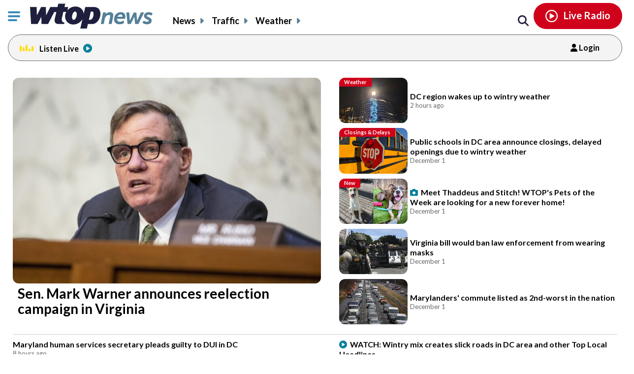

--- FILE ---
content_type: text/html; charset=UTF-8
request_url: https://wtop.com/?nid=25&sid=1919930
body_size: 59118
content:
<!doctype html>
<!--[if lt IE 7]>
<html lang="en" class="no-js lt-ie9 lt-ie8 lt-ie7"> <![endif]-->
<!--[if IE 7]>
<html lang="en" class="no-js lt-ie9 lt-ie8"> <![endif]-->
<!--[if IE 8]>
<html lang="en" class="no-js lt-ie9"> <![endif]-->
<!--[if gt IE 8]><!-->
<html lang="en" class="no-js"> <!--<![endif]-->
<head>
    <script type="text/javascript">window.dataLayer = window.dataLayer || [];</script>
    <meta charset="utf-8">
    <meta http-equiv="X-UA-Compatible" content="IE=edge,chrome=1">

    <meta name="viewport" content="width=device-width, initial-scale=1, maximum-scale=1">


        <script type="text/javascript"> const scrollTop_Height = 350 </script>
    <title>WTOP | Washington’s Top News | DC, MD &#038; VA News, Traffic &#038; Weather</title>
<!-- Connatix Code -->
<script>!function(n){if(!window.cnx){window.cnx={},window.cnx.cmd=[];var t=n.createElement('iframe');t.display='none',t.onload=function(){var n=t.contentWindow.document,c=n.createElement('script');c.src='//cd.connatix.com/connatix.player.js?cid=c2ffed0c-3624-46c0-b10f-97c976d290a3',c.setAttribute('async','1'),c.setAttribute('type','text/javascript'),n.body.appendChild(c)},n.head.appendChild(t)}}(document);</script>			<!-- Begin IndexExchange  -->
			<script async src="//js-sec.indexww.com/ht/p/186967-76288346428612.js"></script>
			<!-- End IndexExchange -->
					<!-- SailThru -->
			<meta name="sailthru.canonical" content="https://wtop.com/" />
			<meta name="sailthru.date" content="2019-07-04 02:23:15" />
			
				
					<meta name="sailthru.image.full" content="https://wtop.com/wp-content/plugins/sailthru-custom/assets/img/wtop50x50.jpg" />
			<meta name="sailthru.image.thumb" content="https://wtop.com/wp-content/plugins/sailthru-custom/assets/img/wtop50x50.jpg" />
				<!-- /SailThru -->
		<!-- SailThru --><meta name="sailthru.canonical" content="https://wtop.com/" /><meta name="sailthru.date" content="2019-07-04 02:23:15" /><meta name="sailthru.image.full" content="https://wtop.com/wp-content/plugins/sailthru-newsletters-custom/assets/img/wtop50x50.jpg" /><meta name="sailthru.image.thumb" content="https://wtop.com/wp-content/plugins/sailthru-newsletters-custom/assets/img/wtop50x50.jpg" /><!-- /SailThru -->			<script>
				var refreshPageInterval;
				function refreshPageAction( ) {
					if( ! refreshPageInterval ){
						refreshPageInterval = setInterval(function(){
													window.location.reload(1);
											}, ( 480 * 1000 ) );
					}
				}
				refreshPageAction( );
			</script>
			        <script type="text/javascript">
            document.cookie = "krg_crb=;expires=Thu, 01 Jan 1970 00:00:01 GMT;path=/";
            document.cookie = "krg_uid=;expires=Thu, 01 Jan 1970 00:00:01 GMT;path=/";
        </script>
        
<!-- The SEO Framework by Sybre Waaijer -->
<meta name="description" content="WTOP delivers the latest news, traffic and weather information to the Washington, D.C. region. See today&#8217;s top stories." />
<meta property="og:image" content="https://wtop.com/wp-content/uploads/2017/04/wtop_logo_512x512.png" />
<meta property="og:locale" content="en_US" />
<meta property="og:type" content="website" />
<meta property="og:title" content="WTOP | Washington’s Top News | DC, MD &#038; VA News, Traffic &#038; Weather" />
<meta property="og:description" content="WTOP delivers the latest news, traffic and weather information to the Washington, D.C. region. See today&#8217;s top stories." />
<meta property="og:url" content="https://wtop.com/" />
<meta property="og:site_name" content="WTOP News" />
<meta name="twitter:card" content="summary_large_image" />
<meta name="twitter:title" content="WTOP | Washington’s Top News | DC, MD &#038; VA News, Traffic &#038; Weather" />
<meta name="twitter:description" content="WTOP delivers the latest news, traffic and weather information to the Washington, D.C. region. See today&#8217;s top stories." />
<meta name="twitter:image" content="https://wtop.com/wp-content/uploads/2017/04/wtop_logo_512x512.png" />
<link rel="canonical" href="https://wtop.com/" />
<script type="application/ld+json">{"@context":"https://schema.org","@type":"WebSite","url":"https://wtop.com/","name":"WTOP News","potentialAction":{"@type":"SearchAction","target":"https://wtop.com/search/?s=/{search_term_string}/","query-input":"required name=search_term_string"}}</script>
<!-- / The SEO Framework by Sybre Waaijer | 6.12ms meta | 0.12ms boot -->

<link rel='dns-prefetch' href='//ajax.googleapis.com' />
<link rel='dns-prefetch' href='//secure-drm.imrworldwide.com' />
<link rel='dns-prefetch' href='//code.jquery.com' />
<link rel='dns-prefetch' href='//use.fontawesome.com' />
<link rel='dns-prefetch' href='//s.w.org' />
<script type="text/javascript">
window._wpemojiSettings = {"baseUrl":"https:\/\/s.w.org\/images\/core\/emoji\/13.1.0\/72x72\/","ext":".png","svgUrl":"https:\/\/s.w.org\/images\/core\/emoji\/13.1.0\/svg\/","svgExt":".svg","source":{"concatemoji":"https:\/\/wtop.com\/wp-includes\/js\/wp-emoji-release.min.js?ver=5.9.4"}};
/*! This file is auto-generated */
!function(e,a,t){var n,r,o,i=a.createElement("canvas"),p=i.getContext&&i.getContext("2d");function s(e,t){var a=String.fromCharCode;p.clearRect(0,0,i.width,i.height),p.fillText(a.apply(this,e),0,0);e=i.toDataURL();return p.clearRect(0,0,i.width,i.height),p.fillText(a.apply(this,t),0,0),e===i.toDataURL()}function c(e){var t=a.createElement("script");t.src=e,t.defer=t.type="text/javascript",a.getElementsByTagName("head")[0].appendChild(t)}for(o=Array("flag","emoji"),t.supports={everything:!0,everythingExceptFlag:!0},r=0;r<o.length;r++)t.supports[o[r]]=function(e){if(!p||!p.fillText)return!1;switch(p.textBaseline="top",p.font="600 32px Arial",e){case"flag":return s([127987,65039,8205,9895,65039],[127987,65039,8203,9895,65039])?!1:!s([55356,56826,55356,56819],[55356,56826,8203,55356,56819])&&!s([55356,57332,56128,56423,56128,56418,56128,56421,56128,56430,56128,56423,56128,56447],[55356,57332,8203,56128,56423,8203,56128,56418,8203,56128,56421,8203,56128,56430,8203,56128,56423,8203,56128,56447]);case"emoji":return!s([10084,65039,8205,55357,56613],[10084,65039,8203,55357,56613])}return!1}(o[r]),t.supports.everything=t.supports.everything&&t.supports[o[r]],"flag"!==o[r]&&(t.supports.everythingExceptFlag=t.supports.everythingExceptFlag&&t.supports[o[r]]);t.supports.everythingExceptFlag=t.supports.everythingExceptFlag&&!t.supports.flag,t.DOMReady=!1,t.readyCallback=function(){t.DOMReady=!0},t.supports.everything||(n=function(){t.readyCallback()},a.addEventListener?(a.addEventListener("DOMContentLoaded",n,!1),e.addEventListener("load",n,!1)):(e.attachEvent("onload",n),a.attachEvent("onreadystatechange",function(){"complete"===a.readyState&&t.readyCallback()})),(n=t.source||{}).concatemoji?c(n.concatemoji):n.wpemoji&&n.twemoji&&(c(n.twemoji),c(n.wpemoji)))}(window,document,window._wpemojiSettings);
</script>
<style type="text/css">
img.wp-smiley,
img.emoji {
	display: inline !important;
	border: none !important;
	box-shadow: none !important;
	height: 1em !important;
	width: 1em !important;
	margin: 0 0.07em !important;
	vertical-align: -0.1em !important;
	background: none !important;
	padding: 0 !important;
}
</style>
	<link rel='preload' as='font' crossorigin id='font-woff-italic-100-css'  href='https://wtop.com/wp-content/themes/wtop-new/css/fonts/Lato/italic-100.woff2?ver=all' type='font/woff2' media='all' />
<link rel='preload' as='font' crossorigin id='font-woff-italic-300-css'  href='https://wtop.com/wp-content/themes/wtop-new/css/fonts/Lato/italic-300.woff2?ver=all' type='font/woff2' media='all' />
<link rel='preload' as='font' crossorigin id='font-woff-italic-400-css'  href='https://wtop.com/wp-content/themes/wtop-new/css/fonts/Lato/italic-400.woff2?ver=all' type='font/woff2' media='all' />
<link rel='preload' as='font' crossorigin id='font-woff-italic-700-css'  href='https://wtop.com/wp-content/themes/wtop-new/css/fonts/Lato/italic-700.woff2?ver=all' type='font/woff2' media='all' />
<link rel='preload' as='font' crossorigin id='font-woff-italic-900-css'  href='https://wtop.com/wp-content/themes/wtop-new/css/fonts/Lato/italic-900.woff2?ver=all' type='font/woff2' media='all' />
<link rel='preload' as='font' crossorigin id='font-woff-normal-300-css'  href='https://wtop.com/wp-content/themes/wtop-new/css/fonts/Lato/normal-300.woff2?ver=all' type='font/woff2' media='all' />
<link rel='preload' as='font' crossorigin id='font-woff-normal-400-css'  href='https://wtop.com/wp-content/themes/wtop-new/css/fonts/Lato/normal-400.woff2?ver=all' type='font/woff2' media='all' />
<link rel='preload' as='font' crossorigin id='font-woff-normal-700-css'  href='https://wtop.com/wp-content/themes/wtop-new/css/fonts/Lato/normal-700.woff2?ver=all' type='font/woff2' media='all' />
<link rel='preload' as='font' crossorigin id='font-woff-normal-900-css'  href='https://wtop.com/wp-content/themes/wtop-new/css/fonts/Lato/normal-900.woff2?ver=all' type='font/woff2' media='all' />
<link rel='stylesheet' id='print-css'  href='https://wtop.com/wp-content/themes/wtop-new/assets/css/print.css?ver=1' type='text/css' media='print' />
<link rel='stylesheet' id='SailThru-css'  href='https://wtop.com/wp-content/plugins/sailthru-custom/assets/css/sailthru.css?ver=251024-195744' type='text/css' media='all' />
<link rel='stylesheet' id='Sailthru_Newsletters_Custom-css'  href='https://wtop.com/wp-content/plugins/sailthru-newsletters-custom/assets/css/sailthru.css?ver=0.1' type='text/css' media='all' />
<link rel='stylesheet' id='sailthru-newsletter-signup-css-css'  href='https://wtop.com/wp-content/plugins/sailthru-newsletters-custom/assets/css/sailthru-newsletter-signup.min.css?ver=1761335864' type='text/css' media='all' />
<link rel='stylesheet' id='font-awesome-css-css'  href='https://use.fontawesome.com/releases/v6.7.1/css/all.css?ver=6.7.1' type='text/css' media='' />
<link rel='stylesheet' id='wtop-theme-stylesheet-css'  href='https://wtop.com/wp-content/themes/wtop-new/style.css?ver=1761335864' type='text/css' media='all' />
<link rel='stylesheet' id='blog_styles-css'  href='https://wtop.com/wp-content/themes/wtop-new/blog-styles.css?ver=1761335864' type='text/css' media='' />

		<!-- Media Trade Craft  -->
		<link rel="preconnect" href="https://01.cdn.mediatradecraft.com/" crossorigin="" />
		<link rel="dns-prefetch" href="https://01.cdn.mediatradecraft.com/" />
		<link rel="preconnect" href="https://securepubads.g.doubleclick.net/" crossorigin="" />
		<link rel="dns-prefetch" href="https://securepubads.g.doubleclick.net/" />
		<link rel="preconnect" href="https://c.amazon-adsystem.com/" crossorigin="" />
		<link rel="dns-prefetch" href="https://c.amazon-adsystem.com/" />
		<link rel="preconnect" href="https://micro.rubiconproject.com/" crossorigin="" />
		<link rel="dns-prefetch" href="https://micro.rubiconproject.com/" />

		<script src="https://c.amazon-adsystem.com/aax2/apstag.js" async="true"></script>
		<script src="https://securepubads.g.doubleclick.net/tag/js/gpt.js" async="true"></script>
		<script src="https://01.cdn.mediatradecraft.com/wtop/main/main.js?template=homepage" async="true"></script>
		<link href="https://01.cdn.mediatradecraft.com/wtop/main/main.css" media="print" onload="this.media='all'" rel="stylesheet" />

		<!-- // Media Trade Craft -->

		<meta name="sentry-trace" content="8811711f25c64a6a87244e4aa0ce5d1a-6d402bc2e7d44b2a-0" />
<meta name="traceparent" content="" />
<meta name="baggage" content="sentry-trace_id=8811711f25c64a6a87244e4aa0ce5d1a,sentry-sample_rate=0.1,sentry-transaction=%2F,sentry-public_key=e77a47c1ffc9f2f7f48a32f1ea577659,sentry-org_id=4509877757870080,sentry-release=0.0.1,sentry-environment=wtop-prod,sentry-sampled=false,sentry-sample_rand=0.659004" />
		<!-- Google Tag Manager -->
		<noscript><iframe src="//www.googletagmanager.com/ns.html?id=GTM-TZGJTC"
		height="0" width="0" style="display:none;visibility:hidden"></iframe></noscript>
		<script>(function(w,d,s,l,i){w[l]=w[l]||[];w[l].push({'gtm.start':
		new Date().getTime(),event:'gtm.js'});var f=d.getElementsByTagName(s)[0],
		j=d.createElement(s),dl=l!='dataLayer'?'&l='+l:'';j.async=true;j.src=
		'//www.googletagmanager.com/gtm.js?id='+i+dl;f.parentNode.insertBefore(j,f);
		})(window,document,'script','dataLayer','GTM-TZGJTC');</script>
		<!-- End Google Tag Manager -->
            			<!-- <script>
			(function() {
				if (window.Osano && Osano.cm) {
					const consent = Osano.cm.getConsent();
					if (consent.consentedCategories.includes('C0001')) {
						// Setup dataLayer and gtag before loading GA script
						window.dataLayer = window.dataLayer || [];
						function gtag(){dataLayer.push(arguments);}

						gtag('js', new Date());

						gtag('config', 'G-7DGXB37KZH', {
							'author': '',
							'primary_category': ''
						});

						// Now load gtag.js
						var gtagScript = document.createElement("script");
						gtagScript.async = true;
						gtagScript.src = "https://www.googletagmanager.com/gtag/js?id=G-7DGXB37KZH";
						document.head.appendChild(gtagScript);
					}
				}
			})();
			</script> -->




				<!-- Google Analytics  -->
		<!-- Global site tag (gtag.js) - Google Analytics -->
			<!-- This is GA4 -->
			<script async src="https://www.googletagmanager.com/gtag/js?id=G-7DGXB37KZH"></script>
			<script>
				window.dataLayer = window.dataLayer || [];
				window.dataLayer.push({
					'author' : '',
					'primary_category' : ''
				});
				function gtag(){dataLayer.push(arguments);}
				gtag('js', new Date());
				gtag('config', 'G-7DGXB37KZH');
			</script>           
              <!-- //This is GA4 -->    
		<!-- // Google Analytics -->
		<script src="/advertisement.js" defer></script>

		        <script>
            window.Site = window.Site || {};
            window.Site.icons = window.Site.icons || {};
            window.Site.icons['arrow-down'] = "<svg class=\"Svg\" data-name=\"arrow-down\" version=\"1.1\" xmlns=\"http:\/\/www.w3.org\/2000\/svg\" xmlns:xlink=\"http:\/\/www.w3.org\/1999\/xlink\" x=\"0px\" y=\"0px\" width=\"11px\" height=\"7px\" viewBox=\"0 0 11 7\" enable-background=\"new 0 0 11 7\" xml:space=\"preserve\">\t<image src=\"https:\/\/wtop.com\/wp-content\/themes\/wtop-new\/assets\/img\/icons\/arrow-down.png\" \/><path d=\"M9.786,0c-0.32,0-0.623,0.127-0.857,0.365l-3.43,3.601L2.143,0.444C1.911,0.162,1.573,0,1.214,0\n\tC0.545,0,0,0.561,0,1.25c0,0.296,0.101,0.58,0.285,0.805C0.3,2.076,0.316,2.097,0.335,2.116l4.279,4.493\n\tC4.843,6.857,5.165,7,5.497,7H5.5c0.333,0,0.654-0.143,0.876-0.385l4.291-4.506C10.882,1.876,11,1.571,11,1.25\n\tC11,0.561,10.455,0,9.786,0z\"\/><\/svg>";
            window.Site.icons['image-arrow-circle-blue'] = "https:\/\/wtop.com\/wp-content\/themes\/wtop-new\/assets\/img\/icons\/arrow-circle-blue.png";
            window.Site.icons['image-arrow-right-black'] = "https:\/\/wtop.com\/wp-content\/themes\/wtop-new\/assets\/img\/icons\/arrow-right-black.png";
            window.Site.icons['image-arrow-left-black'] = "https:\/\/wtop.com\/wp-content\/themes\/wtop-new\/assets\/img\/icons\/arrow-left-black.png";
        </script>
        <script type='text/javascript' src='https://ajax.googleapis.com/ajax/libs/jquery/3.3.1/jquery.min.js?ver=2.1.0' id='jquery-js'></script>

        <script>
        // Fallback to loading jQuery from a local path if the CDN is unavailable
        (window.jQuery || append_jquery_fallback() );
            function append_jquery_fallback(){
                var script = document.createElement('script');
                script.setAttribute('type', 'text/javascript');
                script.setAttribute('src', 'https://wtop.com/wp-content/themes/wtop-new/assets/vendor/jquery/dist/jquery.min.js');
                document.write(script.outerHTML);
            }
        </script><script type='text/javascript' src='//secure-drm.imrworldwide.com/novms/js/2/ggcmb400.js?ver=5.9.4' id='nielsensdk-js'></script>
<script type='text/javascript' id='ggcom-js-extra'>
/* <![CDATA[ */
var _nolggGlobalParams = {"sfcode":"drm","apid":"P161F34E0-CC10-4E18-B59B-CDAA8FC2516B","apn":"WTOP"};
var _nolggGlobalParamsMeta = {"provider":"HubbardRadio","stationType":"1","assetid":"WTOP-FM"};
var _nolggSettings = {"debug":""};
/* ]]> */
</script>
<script type='text/javascript' src='https://wtop.com/wp-content/themes/wtop-new/js/ggCom_embed.js?ver=5.9.4' id='ggcom-js'></script>
<script type='text/javascript' id='frontpage_js-js-before'>
var alternative_headlines_json = "https://wtop.com/wp-content/uploads/alternative_headlines.txt";
var locked_impression_path = "https://wtop.com/wp-content/uploads/alt-headlines-lock-impression.txt";
</script>
<script type='text/javascript' src='https://wtop.com/wp-content/themes/wtop-new/js/WTOPHomepage/dist/wtop_homepage.min.js?ver=1761335864' id='frontpage_js-js'></script>
<script type='text/javascript' id='DFPLIGHT-js-extra'>
/* <![CDATA[ */
var DFP_ad_slots = "[{\"name\":\"wtop_mobile_adhesion_1\",\"sizes\":\"[[320, 50],[1,1]]\",\"id\":\"DFP_slot_wtop_mobile_adhesion_1_1\",\"sizeMapping\":{\"[750, 200]\":\"[]\",\"[0, 0]\":\"[[320, 50],[1,1]]\"},\"extra\":false,\"outofpage\":false,\"companion\":false,\"expandedSize\":false,\"transition\":false,\"avoidRender\":false},{\"name\":\"wtop_homepage_desktop_hpt\",\"sizes\":\"[[1, 1], [970, 250]]\",\"id\":\"DFP_slot_wtop_homepage_desktop_hpt_1\",\"sizeMapping\":{\"[768, 200]\":\"[[1, 1], [970, 250]]\",\"[0, 0]\":\"[]\"},\"extra\":false,\"outofpage\":false,\"companion\":false,\"expandedSize\":false,\"transition\":false,\"avoidRender\":false},{\"name\":\"wtop_homepage_desktop_1\",\"sizes\":\"[[970, 250], [728, 90]]\",\"id\":\"DFP_slot_wtop_homepage_desktop_1_1\",\"sizeMapping\":{\"[0, 0]\":\"[]\",\"[1170, 0]\":\"[728, 90]\",\"[1500, 0]\":\"[970, 250]\"},\"extra\":false,\"outofpage\":false,\"companion\":false,\"expandedSize\":false,\"transition\":false,\"avoidRender\":false},{\"name\":\"wtop_homepage_desktop_2\",\"sizes\":\"[[970, 250], [970, 90], [728, 90], [468, 60], [1, 1]]\",\"id\":\"DFP_slot_wtop_homepage_desktop_2_1\",\"sizeMapping\":{\"[1025, 200]\":\"[[970, 90],[970, 250],[728, 90], [468, 60]]\",\"[0, 0]\":\"[]\"},\"extra\":false,\"outofpage\":false,\"companion\":false,\"expandedSize\":false,\"transition\":false,\"avoidRender\":false},{\"name\":\"wtop_homepage_desktop_3\",\"sizes\":\"[[970, 250], [970, 90], [728, 90], [468, 60], [1, 1]]\",\"id\":\"DFP_slot_wtop_homepage_desktop_3_1\",\"sizeMapping\":{\"[1025, 200]\":\"[[970, 90],[970, 250],[728, 90], [468, 60]]\",\"[0, 0]\":\"[]\"},\"extra\":false,\"outofpage\":false,\"companion\":false,\"expandedSize\":false,\"transition\":false,\"avoidRender\":false},{\"name\":\"wtop_homepage_300x600\",\"sizes\":\"[[300, 600]]\",\"id\":\"DFP_slot_wtop_homepage_300x600_1\",\"sizeMapping\":{\"[1025, 900]\":\"[[1, 1],[300, 600]]\",\"[1025, 450]\":\"[[1, 1],[300, 250]]\",\"[0, 0]\":\"[]\"},\"extra\":false,\"outofpage\":false,\"companion\":false,\"expandedSize\":false,\"transition\":false,\"avoidRender\":false},{\"name\":\"wtop_homepage_partnership_300x250\",\"sizes\":\"[[300, 250]]\",\"id\":\"DFP_slot_wtop_homepage_partnership_300x250_1\",\"sizeMapping\":{\"[0, 0]\":\"[[1, 1],[300, 250]]\"},\"extra\":false,\"outofpage\":false,\"companion\":false,\"expandedSize\":false,\"transition\":false,\"avoidRender\":false},{\"name\":\"wtop_homepage_partnership_mobile\",\"sizes\":\"[300, 250]\",\"id\":\"DFP_slot_wtop_homepage_partnership_mobile_1\",\"sizeMapping\":{\"[1426, 200]\":\"[]\",\"[1425, 200]\":\"[300, 250]\",\"[0, 0]\":\"[300, 250]\"},\"extra\":false,\"outofpage\":false,\"companion\":false,\"expandedSize\":false,\"transition\":false,\"avoidRender\":false},{\"name\":\"wtop_homepage_mobile_300x250_1\",\"sizes\":\"[300, 250]\",\"id\":\"DFP_slot_wtop_homepage_mobile_300x250_1_1\",\"sizeMapping\":{\"[1426, 200]\":\"[]\",\"[1169, 0]\":\"[]\",\"[0, 0]\":\"[300, 250]\"},\"extra\":false,\"outofpage\":false,\"companion\":false,\"expandedSize\":false,\"transition\":false,\"avoidRender\":false},{\"name\":\"wtop_homepage_mobile_300x250_2\",\"sizes\":\"[300, 250]\",\"id\":\"DFP_slot_wtop_homepage_mobile_300x250_2_1\",\"sizeMapping\":{\"[1426, 200]\":\"[]\",\"[1169, 0]\":\"[]\",\"[0, 0]\":\"[300, 250]\"},\"extra\":false,\"outofpage\":false,\"companion\":false,\"expandedSize\":false,\"transition\":false,\"avoidRender\":false},{\"name\":\"wtop_homepage_mobile_300x250_3\",\"sizes\":\"[300, 250]\",\"id\":\"DFP_slot_wtop_homepage_mobile_300x250_3_1\",\"sizeMapping\":{\"[1426, 200]\":\"[]\",\"[1425, 200]\":\"[300, 250]\",\"[0, 0]\":\"[300, 250]\"},\"extra\":false,\"outofpage\":false,\"companion\":false,\"expandedSize\":false,\"transition\":false,\"avoidRender\":false},{\"name\":\"wtop_homepage_mobile_300x250_4\",\"sizes\":\"[[300, 250]]\",\"id\":\"DFP_slot_wtop_homepage_mobile_300x250_4_1\",\"sizeMapping\":{\"[1024, 200]\":\"[]\",\"[0, 0]\":\"[300, 250]\"},\"extra\":false,\"outofpage\":false,\"companion\":false,\"expandedSize\":false,\"transition\":false,\"avoidRender\":false},{\"name\":\"wtop_homepage_mobile_300x250_5\",\"sizes\":\"[[300, 250]]\",\"id\":\"DFP_slot_wtop_homepage_mobile_300x250_5_1\",\"sizeMapping\":{\"[1024, 200]\":\"[]\",\"[0, 0]\":\"[300, 250]\"},\"extra\":false,\"outofpage\":false,\"companion\":false,\"expandedSize\":false,\"transition\":false,\"avoidRender\":false},{\"name\":\"wtop_homepage_mobile_300x250_6\",\"sizes\":\"[[300, 250]]\",\"id\":\"DFP_slot_wtop_homepage_mobile_300x250_6_1\",\"sizeMapping\":{\"[1024, 200]\":\"[]\",\"[0, 0]\":\"[300, 250]\"},\"extra\":false,\"outofpage\":false,\"companion\":false,\"expandedSize\":false,\"transition\":false,\"avoidRender\":false},{\"name\":\"wtop_homepage_mobile_300x250_7\",\"sizes\":\"[[300, 250]]\",\"id\":\"DFP_slot_wtop_homepage_mobile_300x250_7_1\",\"sizeMapping\":{\"[1024, 200]\":\"[]\",\"[0, 0]\":\"[300, 250]\"},\"extra\":false,\"outofpage\":false,\"companion\":false,\"expandedSize\":false,\"transition\":false,\"avoidRender\":false},{\"name\":\"wtop_homepage_mobile_300x250_8\",\"sizes\":\"[[300, 250]]\",\"id\":\"DFP_slot_wtop_homepage_mobile_300x250_8_1\",\"sizeMapping\":{\"[1024, 200]\":\"[]\",\"[0, 0]\":\"[300, 250]\"},\"extra\":false,\"outofpage\":false,\"companion\":false,\"expandedSize\":false,\"transition\":false,\"avoidRender\":false},{\"name\":\"wtop_page_desktop_300x600\",\"sizes\":\"[[300, 600]]\",\"id\":\"DFP_slot_wtop_page_desktop_300x600_1\",\"sizeMapping\":{\"[1025, 900]\":\"[[1, 1],[300, 600]]\",\"[1025, 450]\":\"[[1, 1],[300, 250]]\",\"[0, 0]\":\"[]\"},\"extra\":false,\"outofpage\":false,\"companion\":false,\"expandedSize\":false,\"transition\":false,\"avoidRender\":false},{\"name\":\"wtop_page_mobile_300x250\",\"sizes\":\"[[300, 250]]\",\"id\":\"DFP_slot_wtop_page_mobile_300x250_1\",\"sizeMapping\":{\"[1024, 200]\":\"[]\",\"[0, 0]\":\"[300, 250]\"},\"extra\":false,\"outofpage\":false,\"companion\":false,\"expandedSize\":false,\"transition\":false,\"avoidRender\":false}]";
var DFP_custom_targeting = {"is_front":"true","is_archive":"false","is_article":"false","is_gallery":"false","is_page":"false","is_traffic":"false","is_weather":"false","is_headlines":"false","is_search":"false","is_author":"false","is_dev":"false","include_cms_player":"false","disable_all_ads":"false","disable_header_ad":"false","disable_footer_ad":"false","disable_right_rail_ads":"false","disable_in_article_ads":"false","slug":"front-page-new","category":"","section":"","traffic":"","weather":"","region":"","tag":"","author":""};
/* ]]> */
</script>
<script type='text/javascript' src='https://wtop.com/wp-content/plugins/dfp-custom-light/assets/js/dist/dfp-custom-light.min.js?ver=1.0.0' id='DFPLIGHT-js'></script>
<link rel="https://api.w.org/" href="https://wtop.com/wp-json/" /><link rel="alternate" type="application/json" href="https://wtop.com/wp-json/wp/v2/pages/19893542" /><link rel="alternate" type="application/json+oembed" href="https://wtop.com/wp-json/oembed/1.0/embed?url=https%3A%2F%2Fwtop.com%2F" />
<link rel="alternate" type="text/xml+oembed" href="https://wtop.com/wp-json/oembed/1.0/embed?url=https%3A%2F%2Fwtop.com%2F&#038;format=xml" />
<!-- Osano Cookies Consent Notice start for wtop.com -->
	<script src="https://cmp.osano.com/Azqe5XTmI42atAm9K/0190736e-d38d-4b44-880d-587a15e02d1e/osano.js"></script>

	<!-- Osano Cookies Consent Notice end for wtop.com -->
        <style>
            body{
                padding : 0px !important;
            }
            html.wp-toolbar{padding-top: 0px !important;}
        </style>
                <!--ZOOMINFO HEADER SCRIPT-->
        <script>
            (function () {
                var zi = document.createElement('script');
                zi.type = 'text/javascript';
                zi.async = true;
                zi.referrerPolicy = 'unsafe-url';
                zi.src = 'https://ws.zoominfo.com/pixel/6245e68be2bbe6001aaa141b';
                var s = document.getElementsByTagName('script')[0];
                s.parentNode.insertBefore(zi, s);
            })();</script>
        <!--ZOOMINFO HEADER SCRIPT END-->
        

 <!-- Custom CSS -->  
<style type="text/css">@media only screen and (max-width:768px) {

    .top-story-left-inner-left h3 {
        padding: 0 1rem 0 0 !important;
    }

    .podcast-promo-main {
        display: block;
    }

    .podcast-promo-logo {
        float: left;
    }

    .podcast-promo-text {
        display: block;
        margin: 0.2rem 0.5rem 0 1rem;
    }

    .podcast-promo-calltoaction {
        display: block;
        margin-top: 10%;
    }



}</style>


<script type='application/ld+json'>
                            {"@context":"https://schema.org",
                            "@type":"NewsMediaOrganization",
                            "url":"https://wtop.com",
                            "name": "WTOP News",
                            "foundingDate": "1929-01-29",
                            "slogan": "Washington's TOP News",
                            "Telephone": "202-895-5000",
                            "parentOrganization": "Hubbard Broadcasting",
                            "logo": "https://wtop.com/wp-content/uploads/2021/11/WtopNewsLogo_vertical_500x500.png",
                            "description": "WTOP News delivers the latest local news, traffic and weather information to the Washington, D.C., region across multiple platforms.",
                            "sameAs":["https://www.instagram.com/wtopnews/","https://www.youtube.com/user/WTOPradio","https://www.facebook.com/wtopnews/","https://twitter.com/WTOP","https://twitter.com/WTOPtraffic"]
                            }
                        </script>
        <script type="application/ld+json">
            {"@context":"http:\/\/schema.org","@type":"WebPage","headline":"WTOP News","url":"https:\/\/wtop.com"}
        </script>
        <link rel="alternate" type="application/rss+xml" title="WTOP News &raquo; Feed" href="https://wtop.com/feed/" />
        <link rel="apple-touch-icon" sizes="57x57" href="https://wtop.com/wp-content/themes/wtop-new/assets/img/favicons/apple-touch-icon-57x57.png">
        <link rel="apple-touch-icon" sizes="114x114" href="https://wtop.com/wp-content/themes/wtop-new/assets/img/favicons/apple-touch-icon-114x114.png">
        <link rel="apple-touch-icon" sizes="72x72" href="https://wtop.com/wp-content/themes/wtop-new/assets/img/favicons/apple-touch-icon-72x72.png">
        <link rel="apple-touch-icon" sizes="144x144" href="https://wtop.com/wp-content/themes/wtop-new/assets/img/favicons/apple-touch-icon-144x144.png">
        <link rel="apple-touch-icon" sizes="60x60" href="https://wtop.com/wp-content/themes/wtop-new/assets/img/favicons/apple-touch-icon-60x60.png">
        <link rel="apple-touch-icon" sizes="120x120" href="https://wtop.com/wp-content/themes/wtop-new/assets/img/favicons/apple-touch-icon-120x120.png">
        <link rel="apple-touch-icon" sizes="76x76" href="https://wtop.com/wp-content/themes/wtop-new/assets/img/favicons/apple-touch-icon-76x76.png">
        <link rel="apple-touch-icon" sizes="152x152" href="https://wtop.com/wp-content/themes/wtop-new/assets/img/favicons/apple-touch-icon-152x152.png">
        <link rel="apple-touch-icon" sizes="180x180" href="https://wtop.com/wp-content/themes/wtop-new/assets/img/favicons/apple-touch-icon-180x180.png">
        <link rel="icon" type="image/png" href="https://wtop.com/wp-content/themes/wtop-new/assets/img/favicons/favicon-192x192.png" sizes="192x192">
        <link rel="icon" type="image/png" href="https://wtop.com/wp-content/themes/wtop-new/assets/img/favicons/favicon-160x160.png" sizes="160x160">
        <link rel="icon" type="image/png" href="https://wtop.com/wp-content/themes/wtop-new/assets/img/favicons/favicon-96x96.png" sizes="96x96">
        <link rel="icon" type="image/png" href="https://wtop.com/wp-content/themes/wtop-new/assets/img/favicons/favicon-16x16.png" sizes="16x16">
        <link rel="icon" type="image/png" href="https://wtop.com/wp-content/themes/wtop-new/assets/img/favicons/favicon-32x32.png" sizes="32x32">
        <meta name="msapplication-TileColor" content="#ffffff">
        <meta name="msapplication-TileImage" content="https://wtop.com/wp-content/themes/wtop-new/assets/img/favicons/mstile-144x144.png">
        <meta name="msapplication-config" content="https://wtop.com/wp-content/themes/wtop-new/assets/img/favicons/browserconfig.xml">
                <!-- Start SmartBanner configuration -->
        <meta name="smartbanner:title" content="WTOP News">
        <meta name="smartbanner:author" content="News Traffic Weather">
        <meta name="smartbanner:price" content="FREE">
        <meta name="smartbanner:price-suffix-google" content=" - In Google Play">
        <meta name="smartbanner:icon-google" content="https://wtop.com/wp-content/themes/wtop-new/assets/img/app/Google-Play-Icon.png">
        <meta name="smartbanner:button" content="VIEW">
        <meta name="smartbanner:button-url-google" content="https://play.google.com/store/apps/details?id=com.audionowdigital.player.wtopradio">
        <meta name="smartbanner:enabled-platforms" content="android">
        <!-- End SmartBanner configuration -->
        <link rel="icon" href="https://wtop.com/wp-content/uploads/2021/05/WtopNewsLogo_500x500-150x150.png" sizes="32x32" />
<link rel="icon" href="https://wtop.com/wp-content/uploads/2021/05/WtopNewsLogo_500x500-240x240.png" sizes="192x192" />
<link rel="apple-touch-icon" href="https://wtop.com/wp-content/uploads/2021/05/WtopNewsLogo_500x500-240x240.png" />
<meta name="msapplication-TileImage" content="https://wtop.com/wp-content/uploads/2021/05/WtopNewsLogo_500x500-300x300.png" />

		<!-- Chartbeat -->
        <script type='text/javascript' src='//www.youtube.com/iframe_api'></script>
        <script type='text/javascript'>
            (function() {
                /** CONFIGURATION START **/
                var _sf_async_config = window._sf_async_config = (window._sf_async_config || {});
                _sf_async_config.uid = 55822 //CHANGE THIS TO YOUR ACCOUNT ID
                _sf_async_config.domain = 'wtop.com'; //CHANGE THIS TO YOUR SITE ID
                _sf_async_config.useCanonical = true;
                _sf_async_config.useCanonicalDomain = true;
                _sf_async_config.sections = ''; //SET PAGE SECTION(S)
                _sf_async_config.authors = ''; //SET PAGE AUTHOR(S)
                _sf_async_config.autoDetect = false;
                /** CONFIGURATION END **/
                function loadChartbeat() {
                    var e = document.createElement('script');
                    var n = document.getElementsByTagName('script')[0];
                    e.type = 'text/javascript';
                    e.async = true;
                    e.src = '//static.chartbeat.com/js/chartbeat_video.js';
                    n.parentNode.insertBefore(e, n);
                }
                var _cbv = window._cbv || (window._cbv = []);
                _cbv.push(['autoDetectYouTubeIframes']);
                loadChartbeat();
            })();
        </script>
		<!-- /Chartbeat -->
				<style type="text/css" id="wp-custom-css">
			.instagram-media{margin:0 auto !important;}
		</style>
		        <script type="module" async src="https://cdn.btmessage.com/script/rlink.js?o=5668060692217856"></script>
</head>
    <body class="home page-template-default page page-id-19893542  hide-right-rail">
<!-- /18190176/Hubbard_Interstitial -->
<div id='div-gpt-ad-1605720620965-0'>
</div>

<header data-class="header" class="header header--has-primary-ad header--normal">
        <div class="container header-container">
        <div class="container__inner">
            <div class="hamburger-logo-wrapper">
                <div class="hamburger-container">
                   <div class="header__inner">
    <button class="nav__toggle" data-class="nav__toggle" type="button">
        <span class="accessible-text">Click to toggle navigation menu.</span>
        <span class="menuBar__container">
                                        <span class="menuBar"></span>
                                        <span class="menuBar"></span>
                                        <span class="menuBar"></span>
                                    </span>
    </button>
    <nav class="hamburgerNav__container" data-class="nav">
        <ul id="menu-hamburger-menu-v2" class="header_nav--hamburger"><li id="menu-item-19764403" class=" menu-item menu-item-type-custom menu-item-object-custom" ><a href="/headlines/">Headlines</a></li>
<li id="menu-item-19764404" class=" menu-item menu-item-type-custom menu-item-object-custom menu-item-has-children" ><a href="/local/">Local News</a><button class="mobileToggle"><span class="accessible-text">Click to expand menu.</span><i class="fas fa-chevron-right"></i></button>
<ul class="sub-menu">
<li id="menu-item-19764405" class=" menu-item menu-item-type-custom menu-item-object-custom menu-item-has-children" ><a href="/local/virginia/">Virginia</a><button class="mobileToggle"><span class="accessible-text">Click to expand menu.</span><i class="fas fa-chevron-right"></i></button>
	<ul class="sub-menu">
<li id="menu-item-19918798" class=" menu-item menu-item-type-custom menu-item-object-custom" ><a href="https://wtop.com/local/virginia/alexandria/">Alexandria</a></li>
<li id="menu-item-19918802" class=" menu-item menu-item-type-custom menu-item-object-custom" ><a href="https://wtop.com/local/virginia/arlington/">Arlington</a></li>
<li id="menu-item-19918806" class=" menu-item menu-item-type-custom menu-item-object-custom" ><a href="https://wtop.com/local/virginia/fairfax-county/">Fairfax County</a></li>
<li id="menu-item-19918793" class=" menu-item menu-item-type-custom menu-item-object-custom" ><a href="https://wtop.com/local/virginia/loudoun-county/">Loudoun County</a></li>
<li id="menu-item-19918804" class=" menu-item menu-item-type-custom menu-item-object-custom" ><a href="https://wtop.com/local/virginia/prince-william-county/">Prince William County</a></li>
<li id="menu-item-19918808" class=" menu-item menu-item-type-custom menu-item-object-custom" ><a href="https://wtop.com/local/virginia/stafford-county/">Stafford County</a></li>
	</ul>
</li>
<li id="menu-item-19764407" class=" menu-item menu-item-type-custom menu-item-object-custom menu-item-has-children" ><a href="/local/maryland/">Maryland</a><button class="mobileToggle"><span class="accessible-text">Click to expand menu.</span><i class="fas fa-chevron-right"></i></button>
	<ul class="sub-menu">
<li id="menu-item-19918811" class=" menu-item menu-item-type-custom menu-item-object-custom" ><a href="https://wtop.com/local/maryland/anne-arundel-county/">Anne Arundel County</a></li>
<li id="menu-item-19918812" class=" menu-item menu-item-type-custom menu-item-object-custom" ><a href="https://wtop.com/local/maryland/baltimore/">Baltimore</a></li>
<li id="menu-item-19918815" class=" menu-item menu-item-type-custom menu-item-object-custom" ><a href="https://wtop.com/local/maryland/calvert-county/">Calvert County</a></li>
<li id="menu-item-19918818" class=" menu-item menu-item-type-custom menu-item-object-custom" ><a href="https://wtop.com/local/maryland/charles-county/">Charles County</a></li>
<li id="menu-item-19918820" class=" menu-item menu-item-type-custom menu-item-object-custom" ><a href="https://wtop.com/local/maryland/frederick-county/">Frederick County</a></li>
<li id="menu-item-19918822" class=" menu-item menu-item-type-custom menu-item-object-custom" ><a href="https://wtop.com/local/maryland/howard-county/">Howard County</a></li>
<li id="menu-item-19918825" class=" menu-item menu-item-type-custom menu-item-object-custom" ><a href="https://wtop.com/local/maryland/montgomery-county/">Montgomery County</a></li>
<li id="menu-item-19918829" class=" menu-item menu-item-type-custom menu-item-object-custom" ><a href="https://wtop.com/local/maryland/prince-georges-county/">Prince George's County</a></li>
	</ul>
</li>
<li id="menu-item-19764409" class=" menu-item menu-item-type-custom menu-item-object-custom" ><a href="/local/dc/">DC</a></li>
<li id="menu-item-20247102" class=" menu-item menu-item-type-taxonomy menu-item-object-category" ><a href="https://wtop.com/local/crime/">Crime News</a></li>
<li id="menu-item-25697287" class=" menu-item menu-item-type-taxonomy menu-item-object-category" ><a href="https://wtop.com/local/matt-about-town/">Matt About Town</a></li>
<li id="menu-item-19764410" class=" menu-item menu-item-type-custom menu-item-object-custom" ><a href="/weather-news/">Weather News</a></li>
<li id="menu-item-19764412" class=" menu-item menu-item-type-custom menu-item-object-custom" ><a href="/dc-transit/">Transportation News</a></li>
</ul>
</li>
<li id="menu-item-19764414" class=" menu-item menu-item-type-custom menu-item-object-custom menu-item-has-children" ><a href="/national/">National</a><button class="mobileToggle"><span class="accessible-text">Click to expand menu.</span><i class="fas fa-chevron-right"></i></button>
<ul class="sub-menu">
<li id="menu-item-19918840" class=" menu-item menu-item-type-custom menu-item-object-custom" ><a href="https://wtop.com/national-security/">National Security</a></li>
</ul>
</li>
<li id="menu-item-19764415" class=" menu-item menu-item-type-custom menu-item-object-custom" ><a href="/world/">World</a></li>
<li id="menu-item-19764416" class=" menu-item menu-item-type-custom menu-item-object-custom menu-item-has-children" ><a href="/business-finance/">Business & Finance</a><button class="mobileToggle"><span class="accessible-text">Click to expand menu.</span><i class="fas fa-chevron-right"></i></button>
<ul class="sub-menu">
<li id="menu-item-19918860" class=" menu-item menu-item-type-custom menu-item-object-custom" ><a href="https://wtop.com/business-finance/consumer-news/">Consumer</a></li>
<li id="menu-item-19918862" class=" menu-item menu-item-type-custom menu-item-object-custom" ><a href="https://wtop.com/business-finance/real-estate/">Real Estate</a></li>
<li id="menu-item-19918863" class=" menu-item menu-item-type-custom menu-item-object-custom" ><a href="https://wtop.com/business-finance/recalls/">Recalls</a></li>
</ul>
</li>
<li id="menu-item-19764417" class=" menu-item menu-item-type-custom menu-item-object-custom menu-item-has-children" ><a href="/government/">Government</a><button class="mobileToggle"><span class="accessible-text">Click to expand menu.</span><i class="fas fa-chevron-right"></i></button>
<ul class="sub-menu">
<li id="menu-item-19764423" class=" menu-item menu-item-type-custom menu-item-object-custom" ><a href="/government/congress/">Congress</a></li>
<li id="menu-item-19918834" class=" menu-item menu-item-type-custom menu-item-object-custom" ><a href="https://wtop.com/government/supreme-court/">Supreme Court</a></li>
<li id="menu-item-19918835" class=" menu-item menu-item-type-custom menu-item-object-custom" ><a href="https://wtop.com/government/white-house/">White House</a></li>
<li id="menu-item-27071179" class=" menu-item menu-item-type-taxonomy menu-item-object-category" ><a href="https://wtop.com/government/liveblog-today-on-the-hill/">Today on the Hill</a></li>
</ul>
</li>
<li id="menu-item-19764422" class=" menu-item menu-item-type-custom menu-item-object-custom menu-item-has-children" ><a href="/lifestyle/">Lifestyle</a><button class="mobileToggle"><span class="accessible-text">Click to expand menu.</span><i class="fas fa-chevron-right"></i></button>
<ul class="sub-menu">
<li id="menu-item-19918907" class=" menu-item menu-item-type-custom menu-item-object-custom" ><a href="https://wtop.com/living/animals-pets/">Animals & Pets</a></li>
<li id="menu-item-19918866" class=" menu-item menu-item-type-custom menu-item-object-custom" ><a href="https://wtop.com/living/food-restaurant/">Food & Restaurants</a></li>
<li id="menu-item-19918867" class=" menu-item menu-item-type-custom menu-item-object-custom" ><a href="https://wtop.com/living/health-fitness/">Health & Fitness</a></li>
<li id="menu-item-19918868" class=" menu-item menu-item-type-custom menu-item-object-custom" ><a href="https://wtop.com/living/life-style/">Life & Style</a></li>
<li id="menu-item-19918879" class=" menu-item menu-item-type-custom menu-item-object-custom" ><a href="https://wtop.com/living/parenting/">Parenting</a></li>
<li id="menu-item-19918891" class=" menu-item menu-item-type-custom menu-item-object-custom" ><a href="https://wtop.com/living/travel/">Travel</a></li>
</ul>
</li>
<li id="menu-item-19764425" class=" menu-item menu-item-type-custom menu-item-object-custom" ><a href="/entertainment/">Entertainment</a></li>
<li id="menu-item-19764426" class=" menu-item menu-item-type-custom menu-item-object-custom menu-item-has-children" ><a href="/sports/">Sports</a><button class="mobileToggle"><span class="accessible-text">Click to expand menu.</span><i class="fas fa-chevron-right"></i></button>
<ul class="sub-menu">
<li id="menu-item-19918914" class=" menu-item menu-item-type-custom menu-item-object-custom" ><a href="https://wtop.com/sports/local-sports/baltimore-orioles/">Baltimore Orioles</a></li>
<li id="menu-item-19918915" class=" menu-item menu-item-type-custom menu-item-object-custom" ><a href="https://wtop.com/sports/local-sports/baltimore-ravens/">Baltimore Ravens</a></li>
<li id="menu-item-19918916" class=" menu-item menu-item-type-custom menu-item-object-custom" ><a href="https://wtop.com/sports/local-sports/dc-united/">DC United</a></li>
<li id="menu-item-19918920" class=" menu-item menu-item-type-custom menu-item-object-custom" ><a href="https://wtop.com/sports/local-sports/washington-capitals/">Washington Capitals</a></li>
<li id="menu-item-19918943" class=" menu-item menu-item-type-custom menu-item-object-custom" ><a href="https://wtop.com/sports/local-sports/washington-mystics/">Washington Mystics</a></li>
<li id="menu-item-19918945" class=" menu-item menu-item-type-custom menu-item-object-custom" ><a href="https://wtop.com/sports/local-sports/washington-nationals/">Washington Nationals</a></li>
<li id="menu-item-19918946" class=" menu-item menu-item-type-custom menu-item-object-custom" ><a href="https://wtop.com/sports/local-sports/washington-commanders/">Washington Commanders</a></li>
<li id="menu-item-19918948" class=" menu-item menu-item-type-custom menu-item-object-custom" ><a href="https://wtop.com/sports/local-sports/washington-wizards/">Washington Wizards</a></li>
</ul>
</li>
<li id="menu-item-25697629" class=" menu-item menu-item-type-taxonomy menu-item-object-category menu-item-has-children" ><a href="https://wtop.com/science/">Science</a><button class="mobileToggle"><span class="accessible-text">Click to expand menu.</span><i class="fas fa-chevron-right"></i></button>
<ul class="sub-menu">
<li id="menu-item-25697641" class=" menu-item menu-item-type-taxonomy menu-item-object-category" ><a href="https://wtop.com/science/the-space-place/">The Space Place</a></li>
</ul>
</li>
<li id="menu-item-19923037" class=" menu-item menu-item-type-custom menu-item-object-custom" ><a href="https://wtop.com/gallery/?gallery-type=slideshow">Photo Galleries</a></li>
<li id="menu-item-21139783" class=" menu-item menu-item-type-custom menu-item-object-custom" ><a href="https://wtop.com/noticias/">WTOP Noticias</a></li>
<li id="menu-item-25668642" class="advertise-menu-item menu-item menu-item-type-post_type menu-item-object-page" ><a href="https://wtop.com/advertise/">Advertise on WTOP</a></li>
<li id="menu-item-19764428" class="highlight-menu-item menu-item menu-item-type-custom menu-item-object-custom" ><a href="https://federalnewsnetwork.com/">Federal News Network</a></li>
<li id="menu-item-19910565" class="highlight-menu-item menu-item menu-item-type-custom menu-item-object-custom" ><a href="https://games.wtop.com/?utm_source=hamburger_menu&utm_medium=website&utm_campaign=wtop_games">Fun & Games</a></li>
<li id="menu-item-19913837" class="highlight-menu-item menu-item menu-item-type-custom menu-item-object-custom" ><a href="https://wtop.com/sponsored-content/">WTOP Insights</a></li>
</ul>    </nav>
    <button class="nav__close--overlay" data-class="nav__toggle" type="button">
        <span class="accessible-text">Click to collapse navigation menu.</span>
    </button>
</div>                </div>
                <div class="logo-container">
                    <a href="https://wtop.com/">
                        <img class="logo" src="https://wtop.com/wp-content/themes/wtop-new/images/wtop-news-logo-new.png"
                            alt="WTOP News" loading="lazy">
                    </a>
                </div>   
            </div>
           
            <div id="nav-search" class="nav-search-wrapper">
                <nav class="primaryNav__container" align="center" data-class="nav">
<!--                    <div class="primaryNav_mobile_bg" style="display: none"></div>-->
                    <ul id="menu-main-top-v2" class="header_nav--primary"><li class="menu-item menu-item-type-custom menu-item-object-custom menu-item-19811294"><a href="https://wtop.com/headlines" class="Nav-link">News</a></li>
<li class="menu-item menu-item-type-post_type menu-item-object-page menu-item-19811295"><a href="https://wtop.com/traffic/" class="Nav-link">Traffic</a></li>
<li class="menu-item menu-item-type-post_type menu-item-object-page menu-item-19811296"><a href="https://wtop.com/weather/" class="Nav-link">Weather</a></li>
</ul>                </nav>
                
<div class="search" data-class="search">
    <button class="search__icon" data-class="search-toggle" aria-label="Search">
        <i class="icon fa fa-search"></i>
    </button>

    <form role="search" method="get" class="search-form" id="wtop-new-search"
            action="https://wtop.com/search/">
        <label for="st-search-input" class="accessible-text">site search query</label>
        <input type="search" id="st-search-input" class="search-field st-default-search-input"
                data-class="search-input" placeholder="Search..."
                value="" name="s" autocomplete="off" />
    </form>
</div>


 
            </div>

            <div class="live-radio-btn-wrapper">
                <div class="live_radio_btn">
                    <a href="https://live.wtop.com/listen/?_ga=2.215033812.256376027.1670249813-1613246209.1666804719&utm_medium=web&utm_source=homepage&utm_content=header_button" target="_blank" aria-label="WTOP Listen live">
                        <div class="live-radio-icon">
                            <i class="far fa-play-circle fa-lg"></i>
                        </div>
                        <div class="live-radio-text">
                            Live Radio                        </div>
                    </a>
                </div>
            </div>

        </div><!-- end of class "container__inner" -->
<!--        <iframe src="http://git.wtop.com/wp-content/themes/wtop-new/partials/header/listen-live.php" style="width:100%; height:45px;"></iframe>-->
        
<!-- Listen Live starts -->
<div id="header-audio-player">
    <div class="inner left_container">
        <div class="vu-meter-container listen-live-element"><a href="https://live.wtop.com/?autoplay=1&utm_medium=web&utm_source=homepage&utm_content=listen_live_bar" target="_blank" aria-label="WTOP Listen live"><div class="vu-meter"><b></b><b></b><b></b><b></b><b></b></div></a></div>
        <div class="title"><a href="https://live.wtop.com/listen/?autoplay=1&utm_medium=web&utm_source=homepage&utm_content=listen_live_bar" target="_blank" aria-label="WTOP Listen live">Listen Live</a></div>
    </div>
<!--    <div class="inner center_container">-->
<!--        <div class="audio__control--container">-->
<!--            <div class="title">--><!--</div>-->
<!--            <div class="audio__control audio__control--volume">-->
<!--                <i class="fa fa-volume-up audio__volume-level-icon" aria-hidden="true"></i>-->
<!--                <label for="audio__volume" class="accessible-text">change volume</label>-->
<!--                <input class="audio__volume" type="range" min="0" max="1" value="1" step="0.1">-->
<!--            </div>-->
<!--        </div>-->
<!--        <div class="audio_range_container"> -->
<!--            <div class="audio_range"></div>-->
<!--        </div>-->
<!--    </div>-->
    <div class="inner center_container" id="listen-live-container">
        <div class="audio__control--container">

<!--            <div class="audio__control audio__control--volume">-->
<!--                <i class="fa fa-volume-up audio__volume-level-icon" aria-hidden="true"></i>-->
<!--                <label for="audio__volume" class="accessible-text">change volume</label>-->
<!--                <input class="audio__volume" type="range" min="0" max="1" value="1" step="0.1">-->
<!--            </div>-->
        </div>
<!--        <div class="audio_range_container">-->
<!--            <div class="audio_range"></div>-->
<!--        </div>-->
    </div>

    <section class="header__account right">
        <div class="header__account--details">
            <div class="header__account--detail header__account--login wtop_live_login">
                <div class="welcome">
                                            <a href="#" id="wtop_live_login" aria-label="Login to WTOP live"><span class="header__account--detail-login"><i class="fas fa-user fa-xs"></i> <span class="header__account--detail-login-text">Login</span></span></a>
                                    </div>
            </div>
        </div>
    </section>
</div>
<!-- Listen Live ends -->
    </div>    
</header> 

    

            <link rel='stylesheet' id="top-story-drawer-css"  href='https://wtop.com/wp-content/themes/wtop-new/css/dist/top-story-drawer.css?ver=1761335864' type='text/css' media='all' />
                        <link rel='stylesheet' id="subheads-css"  href='https://wtop.com/wp-content/themes/wtop-new/css/dist/subheads.css?ver=1761335864' type='text/css' media='all' />
                        <link rel='stylesheet' id="vertical_videos-css"  href='https://wtop.com/wp-content/themes/wtop-new/css/dist/vertical_videos.css?ver=1761335864' type='text/css' media='all' />
                        <link rel='stylesheet' id="more_top_news-css"  href='https://wtop.com/wp-content/themes/wtop-new/css/dist/more_top_news.css?ver=1761335864' type='text/css' media='all' />
                        <link rel='stylesheet' id="local_section-css"  href='https://wtop.com/wp-content/themes/wtop-new/css/dist/local_section.css?ver=1761335864' type='text/css' media='all' />
                        <link rel='stylesheet' id="videos-galleries-css"  href='https://wtop.com/wp-content/themes/wtop-new/css/dist/videos-galleries.css?ver=1761335864' type='text/css' media='all' />
                        <link rel='stylesheet' id="category_subheads-css"  href='https://wtop.com/wp-content/themes/wtop-new/css/dist/category_subheads.css?ver=1761335864' type='text/css' media='all' />
                        <link rel='stylesheet' id="fnn_n_podcast-css"  href='https://wtop.com/wp-content/themes/wtop-new/css/dist/fnn_n_podcast.css?ver=1761335864' type='text/css' media='all' />
                        <link rel='stylesheet' id="frontpage-css"  href='https://wtop.com/wp-content/themes/wtop-new/css/dist/frontpage.css?ver=1761335864' type='text/css' media='all' />
            <style type="text/css">
    .front-page-drawer-outer {
        padding: 2rem 0;
        border-bottom: 1px solid #ccc;
    }
    .front-page-drawer-outer.no-border{
        border-width: 0;
    }
    .front-page-drawer-outer:first-child {
        padding-top: 0;
    }
    .drawer-header {
        color: #000000;
        font-weight: bold;
        text-transform: uppercase;
        margin: 0 0 1rem 0.5rem;
    }

</style>
<input type="hidden" id="_alternative_headlines_nonce" name="_alternative_headlines_nonce" value="0c2e0dbed2" /><input type="hidden" name="_wp_http_referer" value="/?nid=25&amp;sid=1919930" /><main class="page__home container shift_control">
            <div class="front-page-drawer-outer ">
                        <div class="top-story-left">
    <div class="top-story-drawer">
        <div class="inner-left">
            <div class="main-story " >            
                                <a href="https://wtop.com/virginia/2025/12/sen-mark-warner-announces-reelection-campaign-in-virginia/" aria-label="Sen. Mark Warner announces reelection campaign in Virginia">
                                            <div class="top-story-image">
                                                                                    <picture>
                                                                    <source data-srcset="https://wtop.com/wp-content/uploads/2024/06/Election_2024_Foreign_Interference_03112-780x520.jpg" media="(min-width: 601px)" />
                                                                                                    <source data-srcset="https://wtop.com/wp-content/uploads/2024/06/Election_2024_Foreign_Interference_03112-780x520.jpg" media="(max-width: 600px)" />
                                                                    <img class="wtop-lozad" data-src="https://wtop.com/wp-content/uploads/2024/06/Election_2024_Foreign_Interference_03112-780x520.jpg" srcset="https://wtop.com/wp-content/uploads/2024/06/Election_2024_Foreign_Interference_03112-780x520.jpg 768w," alt="Election 2024 Foreign Interference" />
                            </picture>
                                                    </div>
                                        <div class="top-story-text">
                        <h3>
                                                        <span class="alternative_headline">Sen. Mark Warner announces reelection campaign in Virginia</span></h3>
                    </div>
                </a>
            </div>
        </div>

        <div class="inner-right">
            <div class="articles">
                                    <div class="article-stack " >
                        <a class="article-image" href="https://wtop.com/weather-news/2025/12/rain-sleet-snow-greet-morning-drivers-in-dc-region/" aria-label="DC region wakes up to wintry weather">
                                                            <div class="alert-label">Weather</div>
                                                        <picture>
                                                                <source data-srcset="https://wtop.com/wp-content/uploads/2025/12/20251202_063054-180x120.jpg" media="(min-width: 601px)" />
                                                                                                <source data-srcset="https://wtop.com/wp-content/uploads/2025/12/20251202_063054-480x320.jpg" media="(max-width: 600px)" />
                                                                <img class="wtop-lozad" data-src="https://wtop.com/wp-content/uploads/2025/12/20251202_063054-480x320.jpg"  srcset="https://wtop.com/wp-content/uploads/2025/12/20251202_063054-480x320.jpg 768w," alt="rain wintry weather DC Maryland" />
                            </picture>
                        </a>
                        <a class="article-headline" href="https://wtop.com/weather-news/2025/12/rain-sleet-snow-greet-morning-drivers-in-dc-region/">
                            <h3>
                                                                <span class="alternative_headline">DC region wakes up to wintry weather</span>
                            </h3>
                            <div class="date">2 hours ago</div>

                        </a>
                    </div>
                                    <div class="article-stack " >
                        <a class="article-image" href="https://wtop.com/closings-and-delays/" aria-label="Public schools in DC area announce closings, delayed openings due to wintry weather">
                                                            <div class="alert-label">Closings & Delays</div>
                                                        <picture>
                                                                <source data-srcset="https://wtop.com/wp-content/uploads/2025/10/Photo-Oct-22-2025-11-35-31-AM-scaled-e1761155537429-180x120.jpg" media="(min-width: 601px)" />
                                                                                                <source data-srcset="https://wtop.com/wp-content/uploads/2025/10/Photo-Oct-22-2025-11-35-31-AM-scaled-e1761155537429-480x320.jpg" media="(max-width: 600px)" />
                                                                <img class="wtop-lozad" data-src="https://wtop.com/wp-content/uploads/2025/10/Photo-Oct-22-2025-11-35-31-AM-scaled-e1761155537429-480x320.jpg"  srcset="https://wtop.com/wp-content/uploads/2025/10/Photo-Oct-22-2025-11-35-31-AM-scaled-e1761155537429-480x320.jpg 768w," alt="school bus stop sign" />
                            </picture>
                        </a>
                        <a class="article-headline" href="https://wtop.com/closings-and-delays/">
                            <h3>
                                                                <span class="alternative_headline">Public schools in DC area announce closings, delayed openings due to wintry weather</span>
                            </h3>
                            <div class="date">December 1</div>

                        </a>
                    </div>
                                    <div class="article-stack " >
                        <a class="article-image" href="https://wtop.com/pet-of-the-week-adopt/" aria-label="Meet Thaddeus and Stitch! WTOP&#039;s Pets of the Week are looking for a new forever home!">
                                                            <div class="alert-label">New</div>
                                                        <picture>
                                                                <source data-srcset="https://wtop.com/wp-content/uploads/2025/12/potw-dec-2-2026-180x120.jpg" media="(min-width: 601px)" />
                                                                                                <source data-srcset="https://wtop.com/wp-content/uploads/2025/12/potw-dec-2-2026-480x320.jpg" media="(max-width: 600px)" />
                                                                <img class="wtop-lozad" data-src="https://wtop.com/wp-content/uploads/2025/12/potw-dec-2-2026-480x320.jpg"  srcset="https://wtop.com/wp-content/uploads/2025/12/potw-dec-2-2026-480x320.jpg 768w," alt="Very good dogs" />
                            </picture>
                        </a>
                        <a class="article-headline" href="https://wtop.com/pet-of-the-week-adopt/">
                            <h3>
                                                                    <div class="story_icon gallery"><span class="article_icon_image fas fa-camera"></span></div>
                                                                <span class="alternative_headline">Meet Thaddeus and Stitch! WTOP's Pets of the Week are looking for a new forever home!</span>
                            </h3>
                            <div class="date">December 1</div>

                        </a>
                    </div>
                                    <div class="article-stack " >
                        <a class="article-image" href="https://wtop.com/virginia/2025/12/virginia-bill-would-ban-law-enforcement-from-wearing-masks/" aria-label="Virginia bill would ban law enforcement from wearing masks">
                                                        <picture>
                                                                <source data-srcset="https://wtop.com/wp-content/uploads/2025/07/Immigration_The_Mask_96338-180x120.jpg" media="(min-width: 601px)" />
                                                                                                <source data-srcset="https://wtop.com/wp-content/uploads/2025/07/Immigration_The_Mask_96338-480x320.jpg" media="(max-width: 600px)" />
                                                                <img class="wtop-lozad" data-src="https://wtop.com/wp-content/uploads/2025/07/Immigration_The_Mask_96338-480x320.jpg"  srcset="https://wtop.com/wp-content/uploads/2025/07/Immigration_The_Mask_96338-480x320.jpg 768w," alt="Immigration The Mask" />
                            </picture>
                        </a>
                        <a class="article-headline" href="https://wtop.com/virginia/2025/12/virginia-bill-would-ban-law-enforcement-from-wearing-masks/">
                            <h3>
                                                                <span class="alternative_headline">Virginia bill would ban law enforcement from wearing masks</span>
                            </h3>
                            <div class="date">December 1</div>

                        </a>
                    </div>
                                    <div class="article-stack " >
                        <a class="article-image" href="https://wtop.com/maryland/2025/12/marylanders-commute-listed-a-second-worst-in-the-nation/" aria-label="Marylanders&#039; commute listed as 2nd-worst in the nation">
                                                        <picture>
                                                                <source data-srcset="https://wtop.com/wp-content/uploads/2024/08/GettyImages-1185040892-180x120.jpg" media="(min-width: 601px)" />
                                                                                                <source data-srcset="https://wtop.com/wp-content/uploads/2024/08/GettyImages-1185040892-480x320.jpg" media="(max-width: 600px)" />
                                                                <img class="wtop-lozad" data-src="https://wtop.com/wp-content/uploads/2024/08/GettyImages-1185040892-480x320.jpg"  srcset="https://wtop.com/wp-content/uploads/2024/08/GettyImages-1185040892-480x320.jpg 768w," alt="Heavy traffic moving slowly on The Capital Beltway in Bethesda, Maryland." />
                            </picture>
                        </a>
                        <a class="article-headline" href="https://wtop.com/maryland/2025/12/marylanders-commute-listed-a-second-worst-in-the-nation/">
                            <h3>
                                                                <span class="alternative_headline">Marylanders' commute listed as 2nd-worst in the nation</span>
                            </h3>
                            <div class="date">December 1</div>

                        </a>
                    </div>
                            </div>
        </div>
    </div>

    <div class="inner-full-text-only">
        <div class="articles">
                            <div class="article-stack " ">
                    <a class="article-headline" href="https://wtop.com/local/2025/12/maryland-human-services-secretary-pleads-guilty-to-dui-in-dc/">
                        <h3>
                                                                                    <span class="alternative_headline">Maryland human services secretary pleads guilty to DUI in DC</span>
                        </h3>
                        <div class="date">8 hours ago</div>

                    </a>
                </div>
                            <div class="article-stack " ">
                    <a class="article-headline" href="https://wtop.com/gallery/local/top-local-headlines/">
                        <h3>
                                                                                        <div class="story_icon video"><span class="article_icon_image fas fa-play-circle"></span></div>
                                                        <span class="alternative_headline">WATCH: Wintry mix creates slick roads in DC area and other Top Local Headlines</span>
                        </h3>
                        <div class="date">6 hours ago</div>

                    </a>
                </div>
                            <div class="article-stack " ">
                    <a class="article-headline" href="https://wtop.com/local/2025/12/how-to-donate-on-this-giving-tuesday-to-a-group-working-on-a-cause-you-care-about/">
                        <h3>
                                                                                    <span class="alternative_headline">How to donate this GivingTuesday to a group working on a cause you care about</span>
                        </h3>
                        <div class="date">6 hours ago</div>

                    </a>
                </div>
                            <div class="article-stack " ">
                    <a class="article-headline" href="https://wtop.com/dc/2025/12/dc-police-have-been-patrolling-with-national-guard-how-long-will-it-last/">
                        <h3>
                                                                                    <span class="alternative_headline">DC police have been patrolling with National Guard. How long will it last?</span>
                        </h3>
                        <div class="date">6 hours ago</div>

                    </a>
                </div>
                            <div class="article-stack " ">
                    <a class="article-headline" href="https://wtop.com/dc/2025/12/new-rules-go-into-effect-for-dc-streateries/">
                        <h3>
                                                                                        <div class="story_icon video"><span class="article_icon_image fas fa-play-circle"></span></div>
                                                        <span class="alternative_headline">New rules go into effect for DC streateries</span>
                        </h3>
                        <div class="date">6 hours ago</div>

                    </a>
                </div>
                            <div class="article-stack " ">
                    <a class="article-headline" href="https://federalnewsnetwork.com/acquisition-policy/2025/12/draft-memo-details-dod-plans-to-cap-most-reseller-fees/">
                        <h3>
                                                                                        <div class="story_icon wfed"><img class="article_icon_image" width="40" height="40" src="https://wtop.com/wp-content/themes/wtop-new/assets/img/icons/fednews.png" alt="Federal News Network" /></div>
                                                        <span class="alternative_headline">Draft memo details DoD plans to cap most reseller fees</span>
                        </h3>
                        <div class="date">December 1</div>

                    </a>
                </div>
                    </div>
    </div>
</div>        </div>

                        <style type="text/css">
        .podcast-promo-container {
            padding-bottom: 20px;
            /*border-bottom: 1px solid #dbdbdb;*/
        }
                .podcast-promo-main {
            display: flex;
            margin: 0.5rem 0 1rem 0;
            padding: 2rem;
            background-image: url('');
            background-color: #201f3d;
            background-size: 20%;
            background-repeat: repeat;
        }
        .podcast-promo-logo {
            background-image: url('https://wtop.com/wp-content/uploads/2025/10/Untitled-design-67-1.png');
            background-repeat: no-repeat;
            flex: 15%;
            height: 50px;
            width: 250px;
            max-height: 50px;
            max-width: 250px;
            min-height: 50px;
            min-width: 250px;
            margin: auto 1rem auto 0;
        }
        .podcast-promo-text {
            color: #ffffff;
            flex: 60%;
            margin: 0.2rem 0;
        }
            .podcast-promo-text * { margin: 0; }
            .podcast-promo-date {
                font-size: 1.3rem;
                text-align: left;
            }
            .podcast-promo-title {
                font-size: 2.3rem;
                font-weight: bold;
                text-align: left;
            }
        .podcast-promo-calltoaction {
            color: #fff;
            flex: 10%;
            margin-top: 0.5rem;
        }
            .podcast-promo-button {
                background: #92d7e7;
                border-radius: 8px;
                color: #201f3d;
                font-weight: bold;
                padding: 8px 10px;
                text-align:  center;
                text-transform: uppercase;
            }
                .podcast-promo-button div {
                    display: inline-block;
                    padding-top: 0.2rem;
                }
                .podcast-promo-button svg {
                    margin: 0 1rem 0 0;
                    vertical-align: middle;
                }


        @media only screen and (max-width: 600px) {

            .podcast-promo-main {
                padding: 1rem;
            }
            .podcast-promo-logo {
                background-image: url('https://wtop.com/wp-content/uploads/2025/10/Untitled-150-x-150-px.png');
                background-size: 100px 100px;
                height: 100px;
                width: 100px;
                max-height: 100px;
                max-width: 100px;
                min-height: 100px;
                min-width: 100px;
            }
            .podcast-promo-title {
                font-size: 1.8rem;
            }
            .podcast-promo-calltoaction {
                flex: 20%;
                margin-top: 20%;
            }
            .podcast-promo-button {
                padding: 8px 2px;
            }
            .podcast-promo-button svg {
                margin: 0 auto;
            }
            .podcast-promo-button div {
                font-size: 1.2rem;
                text-align: center;
            }
        }
    </style>
    <div class="podcast-promo-container">
        <div class="podcast-promo-main" style="">
            <div class="podcast-promo-logo">

            </div>

            <div class="podcast-promo-text">
                <div class="podcast-promo-date">
                                            <div style="height:1rem;"></div>
                                    </div>
                <div class="podcast-promo-title">
                    2025 Private School Guide | Explore 110+ Private Schools in the DMV area.                </div>
            </div>
                        <div class="podcast-promo-calltoaction">
                <a href="https://wtop.com/event/wtops-private-school-guide/">
                <div class="podcast-promo-button">
                                        <div>Download</div>
                </div>
                </a>
            </div>
            
        </div>
    </div>
                                        <div class="front-page-drawer-outer ">
                            <div class="drawer-header">HOLIDAY SHOPPING KICKS OFF IN DC AREA</div>
                        <div class="subheads-outer">
    <div class="subheads-inner postSlider" data-class="post-slider">
                                <div class="subheads-inner-stack article "  >
                <a class="subheads-inner-stack-img" href="https://wtop.com/business-finance/2025/12/shopping-online-heres-how-to-stay-scam-free/" aria-label="Shopping online? Here’s how to stay scam free this holiday season">
                                        <picture>
                                                 <source data-srcset="https://wtop.com/wp-content/uploads/2024/03/GettyImages-1198265932-e1710211616442-180x120.jpg" media="(min-width: 601px)" />
                                                    <source data-srcset="https://wtop.com/wp-content/uploads/2024/03/GettyImages-1198265932-e1710211616442-480x320.jpg" media="(max-width: 600px)" />
                                                <img class="wtop-lozad" data-src="https://wtop.com/wp-content/uploads/2024/03/GettyImages-1198265932-e1710211616442-360x240.jpg" alt="Female holding credit card making online payment, closeup view" />
                    </picture>
                </a>
                <a class="subheads-inner-stack-headline" href="https://wtop.com/business-finance/2025/12/shopping-online-heres-how-to-stay-scam-free/">
                    <h3>
                                                <span class="alternative_headline">Shopping online? Here’s how to stay scam free this holiday season</span>
                    </h3>
                                    </a>
            </div>
                                <div class="subheads-inner-stack article "  >
                <a class="subheads-inner-stack-img" href="https://wtop.com/local/2025/12/it-feels-so-rewarding-local-business-owner-create-the-perfect-gifts-for-a-loved-one/" aria-label="&amp;#8216;It feels so rewarding&amp;#8217;: Local business owner creates perfect gifts for loved ones">
                                        <picture>
                                                 <source data-srcset="https://wtop.com/wp-content/uploads/2025/11/1_th-41-180x120.jpg" media="(min-width: 601px)" />
                                                    <source data-srcset="https://wtop.com/wp-content/uploads/2025/11/1_th-41-480x320.jpg" media="(max-width: 600px)" />
                                                <img class="wtop-lozad" data-src="https://wtop.com/wp-content/uploads/2025/11/1_th-41-360x240.jpg" alt="Image" />
                    </picture>
                </a>
                <a class="subheads-inner-stack-headline" href="https://wtop.com/local/2025/12/it-feels-so-rewarding-local-business-owner-create-the-perfect-gifts-for-a-loved-one/">
                    <h3>
                                                    <div class="story_icon video"><span class="article_icon_image fas fa-play-circle"></span></div>
                                                <span class="alternative_headline">&#8216;It feels so rewarding&#8217;: Local business owner creates perfect gifts for loved ones</span>
                    </h3>
                                    </a>
            </div>
                                <div class='subheads-inner-stack subheads_units'>
                            <div class="subheads-inner-stack subheads-gam-ad" id="mtc_subheads_ad_1"></div>
                        </div>
                                            <div class="subheads-inner-stack article "  >
                <a class="subheads-inner-stack-img" href="https://wtop.com/virginia/2025/11/sentara-northern-virginia-medical-center-long-family-markets-partner-for-holiday-market-in-woodbridge/" aria-label="Sentara Northern Virginia Medical Center, Long Family Markets partner for holiday market in Woodbridge">
                                        <picture>
                                                 <source data-srcset="https://wtop.com/wp-content/uploads/2024/07/ED-Emergency-Department-SNVMC-June-2024-4-e1720325438356-180x120.jpg" media="(min-width: 601px)" />
                                                    <source data-srcset="https://wtop.com/wp-content/uploads/2024/07/ED-Emergency-Department-SNVMC-June-2024-4-e1720325438356-480x320.jpg" media="(max-width: 600px)" />
                                                <img class="wtop-lozad" data-src="https://wtop.com/wp-content/uploads/2024/07/ED-Emergency-Department-SNVMC-June-2024-4-e1720325438356-360x240.jpg" alt="Sentara Northern Virginia Medical Center&#039;s renovated emergency department waiting area." />
                    </picture>
                </a>
                <a class="subheads-inner-stack-headline" href="https://wtop.com/virginia/2025/11/sentara-northern-virginia-medical-center-long-family-markets-partner-for-holiday-market-in-woodbridge/">
                    <h3>
                                                <span class="alternative_headline">Sentara Northern Virginia Medical Center, Long Family Markets partner for holiday market in Woodbridge</span>
                    </h3>
                                    </a>
            </div>
                                <div class="subheads-inner-stack article "  >
                <a class="subheads-inner-stack-img" href="https://wtop.com/consumer-news/2025/11/ai-assisted-shopping-is-the-talk-of-the-holiday-shopping-season/" aria-label="AI-assisted shopping is the talk of the holiday shopping season">
                                        <picture>
                                                 <source data-srcset="https://wtop.com/wp-content/uploads/2025/11/AI_Holiday_Shopping_89814-180x120.jpg" media="(min-width: 601px)" />
                                                    <source data-srcset="https://wtop.com/wp-content/uploads/2025/11/AI_Holiday_Shopping_89814-480x320.jpg" media="(max-width: 600px)" />
                                                <img class="wtop-lozad" data-src="https://wtop.com/wp-content/uploads/2025/11/AI_Holiday_Shopping_89814-360x240.jpg" alt="AI Holiday Shopping" />
                    </picture>
                </a>
                <a class="subheads-inner-stack-headline" href="https://wtop.com/consumer-news/2025/11/ai-assisted-shopping-is-the-talk-of-the-holiday-shopping-season/">
                    <h3>
                                                <span class="alternative_headline">AI-assisted shopping is the talk of the holiday shopping season</span>
                    </h3>
                                    </a>
            </div>
                                <div class="subheads-inner-stack article "  >
                <a class="subheads-inner-stack-img" href="https://wtop.com/montgomery-county/2025/11/shoppers-enjoy-small-business-saturday-in-takoma-park/" aria-label="Right between Black Friday and Cyber Monday is Small Business Saturday">
                                        <picture>
                                                 <source data-srcset="https://wtop.com/wp-content/uploads/2025/11/TakomaMarket-e1764463005828-180x120.jpg" media="(min-width: 601px)" />
                                                    <source data-srcset="https://wtop.com/wp-content/uploads/2025/11/TakomaMarket-e1764463005828-480x320.jpg" media="(max-width: 600px)" />
                                                <img class="wtop-lozad" data-src="https://wtop.com/wp-content/uploads/2025/11/TakomaMarket-e1764463005828-360x240.jpg" alt="Small Business Saturday market in Takoma Park" />
                    </picture>
                </a>
                <a class="subheads-inner-stack-headline" href="https://wtop.com/montgomery-county/2025/11/shoppers-enjoy-small-business-saturday-in-takoma-park/">
                    <h3>
                                                    <div class="story_icon video"><span class="article_icon_image fas fa-play-circle"></span></div>
                                                <span class="alternative_headline">Right between Black Friday and Cyber Monday is Small Business Saturday</span>
                    </h3>
                                    </a>
            </div>
                                <div class="subheads-inner-stack article "  >
                <a class="subheads-inner-stack-img" href="https://wtop.com/lifestyle/2025/11/consumers-should-do-their-research-before-giving-in-to-travel-tuesday-temptation/" aria-label="Consumers should do their research before giving in to Travel Tuesday temptation">
                                        <picture>
                                                 <source data-srcset="https://wtop.com/wp-content/uploads/2025/11/Holiday_Travel_77467-180x120.jpg" media="(min-width: 601px)" />
                                                    <source data-srcset="https://wtop.com/wp-content/uploads/2025/11/Holiday_Travel_77467-480x320.jpg" media="(max-width: 600px)" />
                                                <img class="wtop-lozad" data-src="https://wtop.com/wp-content/uploads/2025/11/Holiday_Travel_77467-360x240.jpg" alt="Holiday Travel" />
                    </picture>
                </a>
                <a class="subheads-inner-stack-headline" href="https://wtop.com/lifestyle/2025/11/consumers-should-do-their-research-before-giving-in-to-travel-tuesday-temptation/">
                    <h3>
                                                <span class="alternative_headline">Consumers should do their research before giving in to Travel Tuesday temptation</span>
                    </h3>
                                    </a>
            </div>
                                <div class="subheads-inner-stack article "  >
                <a class="subheads-inner-stack-img" href="https://wtop.com/the-space-place/2025/11/what-to-get-the-stargazer-in-your-life-for-the-holidays-in-2025/" aria-label="What to get the stargazer in your life for the holidays in 2025">
                                        <picture>
                                                 <source data-srcset="https://wtop.com/wp-content/uploads/2023/11/113023_aurora_2-180x120.jpg" media="(min-width: 601px)" />
                                                    <source data-srcset="https://wtop.com/wp-content/uploads/2023/11/113023_aurora_2-480x320.jpg" media="(max-width: 600px)" />
                                                <img class="wtop-lozad" data-src="https://wtop.com/wp-content/uploads/2023/11/113023_aurora_2-360x240.jpg" alt="A very rare &quot;red Northern Lights&quot; over Virginia in 2003. (Greg Redfern)" />
                    </picture>
                </a>
                <a class="subheads-inner-stack-headline" href="https://wtop.com/the-space-place/2025/11/what-to-get-the-stargazer-in-your-life-for-the-holidays-in-2025/">
                    <h3>
                                                    <div class="story_icon audio"><span class="article_icon_image fas fa-volume-up"></span></div>
                                                <span class="alternative_headline">What to get the stargazer in your life for the holidays in 2025</span>
                    </h3>
                                    </a>
            </div>
                                <div class="subheads-inner-stack article "  >
                <a class="subheads-inner-stack-img" href="https://wtop.com/maryland/2025/11/a-huge-undertaking-behind-the-scenes-of-a-maryland-holiday-lights-show/" aria-label="‘A huge undertaking’: Behind the scenes of a Maryland holiday lights show">
                                        <picture>
                                                 <source data-srcset="https://wtop.com/wp-content/uploads/2024/12/shutterstock_2521326801-180x120.jpg" media="(min-width: 601px)" />
                                                    <source data-srcset="https://wtop.com/wp-content/uploads/2024/12/shutterstock_2521326801-480x320.jpg" media="(max-width: 600px)" />
                                                <img class="wtop-lozad" data-src="https://wtop.com/wp-content/uploads/2024/12/shutterstock_2521326801-360x240.jpg" alt="Image" />
                    </picture>
                </a>
                <a class="subheads-inner-stack-headline" href="https://wtop.com/maryland/2025/11/a-huge-undertaking-behind-the-scenes-of-a-maryland-holiday-lights-show/">
                    <h3>
                                                <span class="alternative_headline">‘A huge undertaking’: Behind the scenes of a Maryland holiday lights show</span>
                    </h3>
                                    </a>
            </div>
                                <div class="subheads-inner-stack article "  >
                <a class="subheads-inner-stack-img" href="https://wtop.com/holidays/2025/11/holiday-shopping-with-ai-tips-for-finding-gifts-and-staying-safe-online/" aria-label="Holiday shopping is getting smarter with AI">
                                        <picture>
                                                 <source data-srcset="https://wtop.com/wp-content/uploads/2025/04/Thailand_Economy_21797-180x120.jpg" media="(min-width: 601px)" />
                                                    <source data-srcset="https://wtop.com/wp-content/uploads/2025/04/Thailand_Economy_21797-480x320.jpg" media="(max-width: 600px)" />
                                                <img class="wtop-lozad" data-src="https://wtop.com/wp-content/uploads/2025/04/Thailand_Economy_21797-360x240.jpg" alt="Thailand Economy" />
                    </picture>
                </a>
                <a class="subheads-inner-stack-headline" href="https://wtop.com/holidays/2025/11/holiday-shopping-with-ai-tips-for-finding-gifts-and-staying-safe-online/">
                    <h3>
                                                <span class="alternative_headline">Holiday shopping is getting smarter with AI</span>
                    </h3>
                                    </a>
            </div>
            </div>
</div>        </div>

                            <div class="ad__h90 front-page__90 ad__align desktop_only">
                <div id="incontent1" class="ad__h90-inner"></div>
            </div>
                                <div class="front-page-drawer-outer vertical-videos-outer-container">
                            <div class="drawer-header">MUST WATCH</div>
                        



<div class="wtop-vertical-videos-outer">
    <div class="wtop-vertical-videos-inner postSlider" data-class="verticalvideo-slider" data-slides="18"> 
                                    <div class="wtop-vertical-videos-inner-stack">                        

                      <div class="wtop_hp_vv_drawer_videoThumbnail" data-connatix_video_duration="01:05" data-connatix_video_id="a8b5831c-ffdb-40a2-9558-6cb930819507" data-connatix-sponsored="standard" style="background-image: url('https://wtop.com/wp-content/uploads/2025/12/1_th-6.jpg');" >
                        <div class="wtop_vv_controls">
                            <i class="fa fa-play-circle wtop_hp_vv_drawer_playIcon"></i>
                            <i class="wtop_vv_video_duration">01:05</i>
                        </div>                 
                      </div>                     
                          
                      <a href='https://wtop.com/white-house/2025/12/melania-trump-reveals-white-house-holiday-decorations-and-her-theme-home-is-where-the-heart-is/'>                      <h3 class="wtop_hp_vv_title">Melania Trump reveals White House holiday decorations and this year’s theme</h3>       
                      </a>                    </div>
                                        <div class="wtop-vertical-videos-inner-stack">                        

                      <div class="wtop_hp_vv_drawer_videoThumbnail" data-connatix_video_duration="00:48" data-connatix_video_id="21bc8ab8-d86a-4388-832f-58c65e8cbe73" data-connatix-sponsored="standard" style="background-image: url('https://wtop.com/wp-content/uploads/2025/12/1_th-5.jpg');" >
                        <div class="wtop_vv_controls">
                            <i class="fa fa-play-circle wtop_hp_vv_drawer_playIcon"></i>
                            <i class="wtop_vv_video_duration">00:48</i>
                        </div>                 
                      </div>                     
                          
                      <a href='https://wtop.com/dc/2025/12/makeshift-memorial/'>                      <h3 class="wtop_hp_vv_title">Locals pay respects at makeshift memorial for fallen National Guard member</h3>       
                      </a>                    </div>
                                        <div class="wtop-vertical-videos-inner-stack">                        

                      <div class="wtop_hp_vv_drawer_videoThumbnail" data-connatix_video_duration="01:16" data-connatix_video_id="44a1ecc2-89d0-4458-b04b-7bff15f12e91" data-connatix-sponsored="standard" style="background-image: url('https://wtop.com/wp-content/uploads/2025/12/1_th-3.jpg');" >
                        <div class="wtop_vv_controls">
                            <i class="fa fa-play-circle wtop_hp_vv_drawer_playIcon"></i>
                            <i class="wtop_vv_video_duration">01:16</i>
                        </div>                 
                      </div>                     
                          
                      <a href='https://wtop.com/washington-commanders/2025/12/nik-bonitto-bats-away-2-point-try-in-ot-and-broncos-escape-with-27-26-win-over-commanders/'>                      <h3 class="wtop_hp_vv_title">How the Broncos escaped with 27-26 win over Commanders</h3>       
                      </a>                    </div>
                                        <div class="wtop-vertical-videos-inner-stack">                        

                      <div class="wtop_hp_vv_drawer_videoThumbnail" data-connatix_video_duration="02:34" data-connatix_video_id="c2c826ea-49db-4849-b829-95fa4ef912d0" data-connatix-sponsored="standard" style="background-image: url('https://wtop.com/wp-content/uploads/2025/12/1_th-4.jpg');" >
                        <div class="wtop_vv_controls">
                            <i class="fa fa-play-circle wtop_hp_vv_drawer_playIcon"></i>
                            <i class="wtop_vv_video_duration">02:34</i>
                        </div>                 
                      </div>                     
                          
                      <a href='https://wtop.com/blog/2025/12/live-updates-2-national-guard-members-shot-in-downtown-dc/'>                      <h3 class="wtop_hp_vv_title">West Virginia Gov. provides updates about DC National Guard attack</h3>       
                      </a>                    </div>
                                        <div class="wtop-vertical-videos-inner-stack">                        

                      <div class="wtop_hp_vv_drawer_videoThumbnail" data-connatix_video_duration="01:03" data-connatix_video_id="685bb734-9337-4188-842a-43d39aa7b80d" data-connatix-sponsored="standard" style="background-image: url('https://wtop.com/wp-content/uploads/2025/12/1_th-2.jpg');" >
                        <div class="wtop_vv_controls">
                            <i class="fa fa-play-circle wtop_hp_vv_drawer_playIcon"></i>
                            <i class="wtop_vv_video_duration">01:03</i>
                        </div>                 
                      </div>                     
                          
                      <a href='https://wtop.com/local/2025/11/hfr-11-29-redefining-what-ice-cream-can-be-upcoming-hyattsville-shop-wants-to-put-city-on-the-culinary-map/'>                      <h3 class="wtop_hp_vv_title">Japan-influenced ice cream chef wants to put Hyattsville on the culinary map</h3>       
                      </a>                    </div>
                                        <div class="wtop-vertical-videos-inner-stack">                        

                      <div class="wtop_hp_vv_drawer_videoThumbnail" data-connatix_video_duration="01:33" data-connatix_video_id="cd9ea15b-29ff-49d8-a75c-d9ee75f48093" data-connatix-sponsored="standard" style="background-image: url('https://wtop.com/wp-content/uploads/2025/12/1_th-1.jpg');" >
                        <div class="wtop_vv_controls">
                            <i class="fa fa-play-circle wtop_hp_vv_drawer_playIcon"></i>
                            <i class="wtop_vv_video_duration">01:33</i>
                        </div>                 
                      </div>                     
                          
                      <a href='https://wtop.com/local/2025/12/runners-pound-the-pavement-devour-fast-food-at-first-taco-bell-dc-50k/'>                      <h3 class="wtop_hp_vv_title">Runners pound the pavement, choke down fast food at first DC Taco Bell 50K</h3>       
                      </a>                    </div>
                                        <div class="wtop-vertical-videos-inner-stack">                        

                      <div class="wtop_hp_vv_drawer_videoThumbnail" data-connatix_video_duration="01:21" data-connatix_video_id="99c2bcea-ab91-43e2-b5d3-aca9f30cff74" data-connatix-sponsored="standard" style="background-image: url('https://wtop.com/wp-content/uploads/2025/12/1_th.jpg');" >
                        <div class="wtop_vv_controls">
                            <i class="fa fa-play-circle wtop_hp_vv_drawer_playIcon"></i>
                            <i class="wtop_vv_video_duration">01:21</i>
                        </div>                 
                      </div>                     
                          
                      <a href='https://wtop.com/local/2025/12/it-feels-so-rewarding-local-business-owner-create-the-perfect-gifts-for-a-loved-one/'>                      <h3 class="wtop_hp_vv_title">Local business owner creates perfect gifts for loved ones</h3>       
                      </a>                    </div>
                                        <div class="wtop-vertical-videos-inner-stack">                        

                      <div class="wtop_hp_vv_drawer_videoThumbnail" data-connatix_video_duration="01:06" data-connatix_video_id="d70be19e-5512-4c6b-8da7-995c38f5e5bd" data-connatix-sponsored="standard" style="background-image: url('https://wtop.com/wp-content/uploads/2025/11/ezgif-frame-006-e1764543682519.jpg');" >
                        <div class="wtop_vv_controls">
                            <i class="fa fa-play-circle wtop_hp_vv_drawer_playIcon"></i>
                            <i class="wtop_vv_video_duration">01:06</i>
                        </div>                 
                      </div>                     
                          
                      <a href='https://wtop.com/thanksgiving-news/2025/11/thanksgiving-is-supposed-to-be-fun-not-perfect/'>                      <h3 class="wtop_hp_vv_title">Thanksgiving is supposed to be fun, not perfect</h3>       
                      </a>                    </div>
                                        <div class="wtop-vertical-videos-inner-stack">                        

                      <div class="wtop_hp_vv_drawer_videoThumbnail" data-connatix_video_duration="01:35" data-connatix_video_id="b32188cd-6397-4e05-94e4-6b8acc471145" data-connatix-sponsored="standard" style="background-image: url('https://wtop.com/wp-content/uploads/2025/11/1_th-69.jpg');" >
                        <div class="wtop_vv_controls">
                            <i class="fa fa-play-circle wtop_hp_vv_drawer_playIcon"></i>
                            <i class="wtop_vv_video_duration">01:35</i>
                        </div>                 
                      </div>                     
                          
                      <a href='https://wtop.com/montgomery-county/2025/11/shoppers-enjoy-small-business-saturday-in-takoma-park/'>                      <h3 class="wtop_hp_vv_title">Shoppers enjoy Small Business Saturday in Takoma Park</h3>       
                      </a>                    </div>
                                        <div class="wtop-vertical-videos-inner-stack">                        

                      <div class="wtop_hp_vv_drawer_videoThumbnail" data-connatix_video_duration="" data-connatix_video_id="d318ec1e-8096-4507-b7c7-cbde6bee6902" data-connatix-sponsored="standard" style="background-image: url('https://wtop.com/wp-content/uploads/2025/11/black-friday.jpg');" >
                        <div class="wtop_vv_controls">
                            <i class="fa fa-play-circle wtop_hp_vv_drawer_playIcon"></i>
                            <i class="wtop_vv_video_duration"></i>
                        </div>                 
                      </div>                     
                          
                      <a href='https://wtop.com/lifestyle/2025/11/the-best-day-of-the-year-black-friday-shoppers-descend-on-potomac-mills/'>                      <h3 class="wtop_hp_vv_title">Black Friday shoppers descend on Potomac Mills</h3>       
                      </a>                    </div>
                                        <div class="wtop-vertical-videos-inner-stack">                        

                      <div class="wtop_hp_vv_drawer_videoThumbnail" data-connatix_video_duration="00:56" data-connatix_video_id="2b492486-4e79-4ead-bdf6-9e22279b7035" data-connatix-sponsored="standard" style="background-image: url('https://wtop.com/wp-content/uploads/2025/11/1_th-68.jpg');" >
                        <div class="wtop_vv_controls">
                            <i class="fa fa-play-circle wtop_hp_vv_drawer_playIcon"></i>
                            <i class="wtop_vv_video_duration">00:56</i>
                        </div>                 
                      </div>                     
                          
                      <a href='https://wtop.com/dc/2025/11/volunteers-make-sure-families-facing-serious-illness-have-a-happy-thanksgiving/'>                      <h3 class="wtop_hp_vv_title">Hundreds of volunteers make sure families facing serious illness have a happy Thanksgiving</h3>       
                      </a>                    </div>
                                        <div class="wtop-vertical-videos-inner-stack">                        

                      <div class="wtop_hp_vv_drawer_videoThumbnail" data-connatix_video_duration="01:51" data-connatix_video_id="a651fa23-7d7b-4744-b177-7e7241a04ce3" data-connatix-sponsored="standard" style="background-image: url('https://wtop.com/wp-content/uploads/2025/11/1_th-67.jpg');" >
                        <div class="wtop_vv_controls">
                            <i class="fa fa-play-circle wtop_hp_vv_drawer_playIcon"></i>
                            <i class="wtop_vv_video_duration">01:51</i>
                        </div>                 
                      </div>                     
                          
                      <a href='https://wtop.com/dc/2025/11/afghan-national-in-custody-after-shooting-of-2-national-guard-members-near-white-house/'>                      <h3 class="wtop_hp_vv_title">Afghan national charged with shooting 2 National Guard members in DC</h3>       
                      </a>                    </div>
                                        <div class="wtop-vertical-videos-inner-stack">                        

                      <div class="wtop_hp_vv_drawer_videoThumbnail" data-connatix_video_duration="" data-connatix_video_id="92712083-2153-4bc5-a5b8-80c9705acbfa" data-connatix-sponsored="standard" style="background-image: url('https://wtop.com/wp-content/uploads/2025/11/AP25330741955713-scaled.jpg');" >
                        <div class="wtop_vv_controls">
                            <i class="fa fa-play-circle wtop_hp_vv_drawer_playIcon"></i>
                            <i class="wtop_vv_video_duration"></i>
                        </div>                 
                      </div>                     
                          
                      <a href='https://wtop.com/dc/2025/11/two-national-guard-members-shot-in-washington-d-c-and-their-condition-isnt-known-ap-source-says/'>                      <h3 class="wtop_hp_vv_title">2 National Guard members shot in an ambush attack just blocks from the White House</h3>       
                      </a>                    </div>
                                        <div class="wtop-vertical-videos-inner-stack">                        

                      <div class="wtop_hp_vv_drawer_videoThumbnail" data-connatix_video_duration="" data-connatix_video_id="f36f9dd1-f936-4bd9-8e94-7702aaebb12f" data-connatix-sponsored="standard" style="background-image: url('https://wtop.com/wp-content/uploads/2025/11/Tristan-Sabb-HS-POW-Graphic-e1764109761889.png');" >
                        <div class="wtop_vv_controls">
                            <i class="fa fa-play-circle wtop_hp_vv_drawer_playIcon"></i>
                            <i class="wtop_vv_video_duration"></i>
                        </div>                 
                      </div>                     
                          
                      <a href='https://wtop.com/player-of-the-week/2025/11/player-of-the-week-demathas-tristan-sabb/'>                      <h3 class="wtop_hp_vv_title">Player of the Week: DeMatha’s Tristan Sabb</h3>       
                      </a>                    </div>
                                        <div class="wtop-vertical-videos-inner-stack">                        

                      <div class="wtop_hp_vv_drawer_videoThumbnail" data-connatix_video_duration="" data-connatix_video_id="b1e5924e-54d5-4f6d-849a-1854f138b39d" data-connatix-sponsored="standard" style="background-image: url('https://wtop.com/wp-content/uploads/2025/08/Pictures_of_the_Week_Global_Photo_Gallery_02232-scaled-e1764174102243.jpg');" >
                        <div class="wtop_vv_controls">
                            <i class="fa fa-play-circle wtop_hp_vv_drawer_playIcon"></i>
                            <i class="wtop_vv_video_duration"></i>
                        </div>                 
                      </div>                     
                          
                      <a href='https://wtop.com/dc/2025/11/bowser-makes-first-remarks-after-announcing-she-wont-seek-reelection/'>                      <h3 class="wtop_hp_vv_title">Bowser makes first remarks after announcing she won’t seek reelection</h3>       
                      </a>                    </div>
                                        <div class="wtop-vertical-videos-inner-stack">                        

                      <div class="wtop_hp_vv_drawer_videoThumbnail" data-connatix_video_duration="00:40" data-connatix_video_id="2fae11d0-df43-4e18-819f-bc2cd90ba2dc" data-connatix-sponsored="standard" style="background-image: url('https://wtop.com/wp-content/uploads/2025/11/1_th-63.jpg');" >
                        <div class="wtop_vv_controls">
                            <i class="fa fa-play-circle wtop_hp_vv_drawer_playIcon"></i>
                            <i class="wtop_vv_video_duration">00:40</i>
                        </div>                 
                      </div>                     
                          
                                            <h3 class="wtop_hp_vv_title">Behind the scenes of the 'Caps Canine Calendar' photoshoot</h3>       
                                          </div>
                                        <div class="wtop-vertical-videos-inner-stack">                        

                      <div class="wtop_hp_vv_drawer_videoThumbnail" data-connatix_video_duration="00:59" data-connatix_video_id="46806d08-76af-413f-8e91-a21ee86b3ae9" data-connatix-sponsored="standard" style="background-image: url('https://wtop.com/wp-content/uploads/2025/11/1_th-62.jpg');" >
                        <div class="wtop_vv_controls">
                            <i class="fa fa-play-circle wtop_hp_vv_drawer_playIcon"></i>
                            <i class="wtop_vv_video_duration">00:59</i>
                        </div>                 
                      </div>                     
                          
                      <a href='https://wtop.com/local/2025/11/newly-discovered-early-recordings-capture-bad-brains-live-at-the-bayou/'>                      <h3 class="wtop_hp_vv_title">Newly discovered early recordings capture Bad Brains, live at The Bayou</h3>       
                      </a>                    </div>
                                        <div class="wtop-vertical-videos-inner-stack">                        

                      <div class="wtop_hp_vv_drawer_videoThumbnail" data-connatix_video_duration="02:47" data-connatix_video_id="fd9fd0a0-06bf-4d10-8cb6-10bebfd756db" data-connatix-sponsored="standard" style="background-image: url('https://wtop.com/wp-content/uploads/2025/11/1_th-61.jpg');" >
                        <div class="wtop_vv_controls">
                            <i class="fa fa-play-circle wtop_hp_vv_drawer_playIcon"></i>
                            <i class="wtop_vv_video_duration">02:47</i>
                        </div>                 
                      </div>                     
                          
                      <a href='https://wtop.com/dc/2025/11/dc-mayor-muriel-bowser-will-not-run-for-fourth-term/'>                      <h3 class="wtop_hp_vv_title">DC Mayor Muriel Bowser will not run for fourth term</h3>       
                      </a>                    </div>
                          </div>
    </div> 
</div>

<div id="wtop_hp_vv_drawer_videoModal" class="wtop_hp_vv_drawer_videoModal">
    <div class="wtop_hp_vv_drawer_modalContent">
      <span class="wtop_hp_vv_drawer_close">&times;</span>
      <div id="wtop_hp_vv_drawer_video_loading" style="display:none;">Loading...</div>
      <div id="wtop_hp_vv_drawer_videoFrame" class="wtop_hp_vv_drawer_videoFrame"> </div>
    </div>
</div>
 
 

        </div>

                                        <div class="front-page-drawer-outer ">
                            <div class="drawer-header">DON'T MISS</div>
                        <div class="subheads-outer">
    <div class="subheads-inner">
                                <div class="subheads-inner-stack article "  >
                <a class="subheads-inner-stack-img" href="https://wtop.com/inside-wtop/2025/11/wtop-cash-dash-contest-winners-2025/" aria-label="And the winner of WTOP&#039;s Cash Dash Contest is ...">
                                        <picture>
                                                 <source data-srcset="https://wtop.com/wp-content/uploads/2025/10/Cash-Dash-400x250-Max-Quality-180x120.jpg" media="(min-width: 601px)" />
                                                    <source data-srcset="https://wtop.com/wp-content/uploads/2025/10/Cash-Dash-400x250-Max-Quality.jpg" media="(max-width: 600px)" />
                                                <img class="wtop-lozad" data-src="https://wtop.com/wp-content/uploads/2025/10/Cash-Dash-400x250-Max-Quality-360x240.jpg" alt="A hand holds a mobile device with the WTOP screen on it." />
                    </picture>
                </a>
                <a class="subheads-inner-stack-headline" href="https://wtop.com/inside-wtop/2025/11/wtop-cash-dash-contest-winners-2025/">
                    <h3>
                                                <span class="alternative_headline">And the winner of WTOP's Cash Dash Contest is ...</span>
                    </h3>
                                    </a>
            </div>
                                <div class="subheads-inner-stack article "  >
                <a class="subheads-inner-stack-img" href="https://wtop.com/anne-arundel-county/2025/12/suspect-walking-on-crutches-helps-group-steal-car-in-anne-arundel-county-police-say/" aria-label="Suspect walking on crutches helps group steal car in Anne Arundel County, police say">
                                        <picture>
                                                 <source data-srcset="https://wtop.com/wp-content/uploads/2022/06/062722_anne_arundel_county-180x120.jpg" media="(min-width: 601px)" />
                                                    <source data-srcset="https://wtop.com/wp-content/uploads/2022/06/062722_anne_arundel_county-480x320.jpg" media="(max-width: 600px)" />
                                                <img class="wtop-lozad" data-src="https://wtop.com/wp-content/uploads/2022/06/062722_anne_arundel_county-360x240.jpg" alt="Anne Arundel County police cruiser" />
                    </picture>
                </a>
                <a class="subheads-inner-stack-headline" href="https://wtop.com/anne-arundel-county/2025/12/suspect-walking-on-crutches-helps-group-steal-car-in-anne-arundel-county-police-say/">
                    <h3>
                                                    <div class="story_icon video"><span class="article_icon_image fas fa-play-circle"></span></div>
                                                <span class="alternative_headline">Suspect walking on crutches helps group steal car in Anne Arundel County, police say</span>
                    </h3>
                                    </a>
            </div>
                                <div class='subheads-inner-stack subheads_units'>
                            <div class="subheads-inner-stack subheads-gam-ad" id="mtc_subheads_ad_2"></div>
                        </div>
                                            <div class="subheads-inner-stack article "  >
                <a class="subheads-inner-stack-img" href="https://wtop.com/dc-united/2025/12/christian-benteke-leaving-dc-united/" aria-label="Striker Christian Benteke says he&#039;s leaving DC United after 4 seasons">
                                        <picture>
                                                 <source data-srcset="https://wtop.com/wp-content/uploads/2025/11/AP25075570835035-180x120.jpg" media="(min-width: 601px)" />
                                                    <source data-srcset="https://wtop.com/wp-content/uploads/2025/11/AP25075570835035-480x320.jpg" media="(max-width: 600px)" />
                                                <img class="wtop-lozad" data-src="https://wtop.com/wp-content/uploads/2025/11/AP25075570835035-360x240.jpg" alt="D.C. United forward Christian Benteke (20) in action during the second half of an MLS soccer match against CF Montréal, Saturday, March 15, 2025, in Washington. (AP Photo/Nick Wass)" />
                    </picture>
                </a>
                <a class="subheads-inner-stack-headline" href="https://wtop.com/dc-united/2025/12/christian-benteke-leaving-dc-united/">
                    <h3>
                                                <span class="alternative_headline">Striker Christian Benteke says he's leaving DC United after 4 seasons</span>
                    </h3>
                                    </a>
            </div>
            </div>
</div>        </div>

                                    <div class="front-page-drawer-outer">
                <link rel='stylesheet' id='newsletter-signup-styles-css'  href='https://wtop.com/wp-content/themes/wtop-new/css/dist/newsletter-signup.css?ver=1761335864' type='text/css' media='all' />
<div class="newsletter-signup-container">
    <div class="newsletter-signup-main">
        <form class="subscribe--form sailthru-form-content visible" id="sailthru-form-content-homepage" name="emailsignupform_homepage" action="https://wtop.com/newsletters-signup/" method="post">
            <div class="newsletter-signup-text">
                <div class="newsletter-signup-title">
                    <h3>Sign Up For </h3>
                </div>
            </div>
            <div class="newsletter-signup-calltoaction">
                WTOP's Breaking News Alerts and Email Newsletters            </div>
            <div class="newsletter-signup-input-box">            
                    <label for="subscribe-email" class="accessible-text">Email</label>
                    <div class="newsletter-signup-input-container">
                        <input type="email" class="newsletter-signup-input" required name="email" id="subscribe-email" placeholder="Enter Email" >
                        <div class="newsletter-signup-button">
                            <i class="fa fa-envelope" style="font-size:2.5rem;color:#3a8ab9"></i>
                        </div>
                        <input type="submit" class="submit-button" style="display:none" value="sunmit" >
                    </div>
            </div>
        </form>
        <div class="subscribe__stepTwo subscribe--title" id="confirmation-message-sailthru-form-content-homepage" aria-live="polite"><div class="image"><img src="https://wtop.com/wp-content/themes/wtop-new/assets/img/loading.gif" alt="Loading..."  loading="lazy" /> </div></div>
    </div>
</div>
            </div>
                        <div class="front-page-drawer-outer ">
                            <div class="drawer-header">MORE TOP NEWS AND FEATURES</div>
                        <div class="more-top-news-outer">
            <div class="more-top-news-inner article">
            <div class="more-top-news-inner-img">
                <a href="https://wtop.com/national/2025/12/white-house-says-admiral-ordered-follow-on-strike-on-alleged-drug-boat-insists-attack-was-lawful/" aria-label="White House says admiral ordered follow-up strike on alleged drug boat, insists attack was lawful">
                                        <picture>
                        <source data-srcset="https://wtop.com/wp-content/uploads/2025/12/Trump_73727-180x120.jpg" media="(min-width: 601px)" />
                        <source data-srcset="https://wtop.com/wp-content/uploads/2025/12/Trump_73727-480x320.jpg" media="(max-width: 600px)" />
                        <img class="wtop-lozad" data-src="https://wtop.com/wp-content/uploads/2025/12/Trump_73727-180x120.jpg" alt="Trump" />
                    </picture>
                </a>
            </div>
            <div class="more-top-news-inner-headline "  >
                <a href="https://wtop.com/national/2025/12/white-house-says-admiral-ordered-follow-on-strike-on-alleged-drug-boat-insists-attack-was-lawful/">
                    <h3>
                                                <span class="alternative_headline">White House says admiral ordered follow-up strike on alleged drug boat, insists attack was lawful</span>
                    </h3>
                                    </a>
            </div>
        </div>
            <div class="more-top-news-inner article">
            <div class="more-top-news-inner-img">
                <a href="https://wtop.com/fashion/2025/12/prada-group-says-it-has-purchased-fashion-rival-versace-in-a-deal-worth-nearly-1-4-billion/" aria-label="Prada finalizes purchase of fashion rival Versace for $1.4 billion, launching new era">
                                        <picture>
                        <source data-srcset="https://wtop.com/wp-content/uploads/2025/03/Italy-Earns-Prada_46110-180x120.jpg" media="(min-width: 601px)" />
                        <source data-srcset="https://wtop.com/wp-content/uploads/2025/03/Italy-Earns-Prada_46110-480x320.jpg" media="(max-width: 600px)" />
                        <img class="wtop-lozad" data-src="https://wtop.com/wp-content/uploads/2025/03/Italy-Earns-Prada_46110-180x120.jpg" alt="Italy-Earns-Prada" />
                    </picture>
                </a>
            </div>
            <div class="more-top-news-inner-headline "  >
                <a href="https://wtop.com/fashion/2025/12/prada-group-says-it-has-purchased-fashion-rival-versace-in-a-deal-worth-nearly-1-4-billion/">
                    <h3>
                                                <span class="alternative_headline">Prada finalizes purchase of fashion rival Versace for $1.4 billion, launching new era</span>
                    </h3>
                                    </a>
            </div>
        </div>
            <div class="more-top-news-inner article">
            <div class="more-top-news-inner-img">
                <a href="https://wtop.com/social-media/2025/12/strategies-for-trimming-cyber-time/" aria-label="Cutting back on social media has proven health benefits. Here are some tips">
                                        <picture>
                        <source data-srcset="https://wtop.com/wp-content/uploads/2025/12/GettyImages-2199471016-180x120.jpg" media="(min-width: 601px)" />
                        <source data-srcset="https://wtop.com/wp-content/uploads/2025/12/GettyImages-2199471016-480x320.jpg" media="(max-width: 600px)" />
                        <img class="wtop-lozad" data-src="https://wtop.com/wp-content/uploads/2025/12/GettyImages-2199471016-180x120.jpg" alt="close up of man using phone" />
                    </picture>
                </a>
            </div>
            <div class="more-top-news-inner-headline has_alternative_headline" data-alternative_headline="28651252"data-alternative_headline_nonce="e0af61e45d"  >
                <a href="https://wtop.com/social-media/2025/12/strategies-for-trimming-cyber-time/">
                    <h3>
                                                <span class="alternative_headline">Cutting back on social media has proven health benefits. Here are some tips</span>
                    </h3>
                                    </a>
            </div>
        </div>
            <div class="more-top-news-inner sponsored">
            <div class="more-top-news-inner-img">
                <a href="https://federalnewsnetwork.com/open-season/2025/11/2026-open-season-exchange-fedchoice-on-a-financial-and-well-being-reset-post-the-government-shutdown/" aria-label="2026 Open Season Exchange: FedChoice on a financial and well-being reset post the government shutdown">
                                        <picture>
                        <source data-srcset="" media="(min-width: 601px)" />
                        <source data-srcset="" media="(max-width: 600px)" />
                        <img class="wtop-lozad" data-src="https://wtop.com/wp-content/uploads/2025/11/GettyImages-2227306430-scaled-1.jpg" alt="Image" />
                    </picture>
                </a>
            </div>
            <div class="more-top-news-inner-headline "  >
                <a href="https://federalnewsnetwork.com/open-season/2025/11/2026-open-season-exchange-fedchoice-on-a-financial-and-well-being-reset-post-the-government-shutdown/">
                    <h3>
                                                <span class="alternative_headline">2026 Open Season Exchange: FedChoice on a financial and well-being reset post the government shutdown</span>
                    </h3>
                                            <p class="subheads_sponsor">Insight by FedChoice</p>
                                    </a>
            </div>
        </div>
            <div class="more-top-news-inner article">
            <div class="more-top-news-inner-img">
                <a href="https://wtop.com/washington-commanders/2025/12/four-downs-with-the-commanders-bucked-by-the-broncos/" aria-label="Four Downs with the Commanders: Bucked by the Broncos">
                                        <picture>
                        <source data-srcset="https://wtop.com/wp-content/uploads/2025/12/APTOPIX_Broncos_Commanders_Football_12686-180x120.jpg" media="(min-width: 601px)" />
                        <source data-srcset="https://wtop.com/wp-content/uploads/2025/12/APTOPIX_Broncos_Commanders_Football_12686-480x320.jpg" media="(max-width: 600px)" />
                        <img class="wtop-lozad" data-src="https://wtop.com/wp-content/uploads/2025/12/APTOPIX_Broncos_Commanders_Football_12686-180x120.jpg" alt="APTOPIX Broncos Commanders Football" />
                    </picture>
                </a>
            </div>
            <div class="more-top-news-inner-headline "  >
                <a href="https://wtop.com/washington-commanders/2025/12/four-downs-with-the-commanders-bucked-by-the-broncos/">
                    <h3>
                                                <span class="alternative_headline">Four Downs with the Commanders: Bucked by the Broncos</span>
                    </h3>
                                    </a>
            </div>
        </div>
            <div class="more-top-news-inner sponsored">
            <div class="more-top-news-inner-img">
                <a href="https://wtop.com/shows/founding-dc/" aria-label="Founding DC with host Dan Simons">
                                        <picture>
                        <source data-srcset="" media="(min-width: 601px)" />
                        <source data-srcset="" media="(max-width: 600px)" />
                        <img class="wtop-lozad" data-src="https://wtop.com/wp-content/uploads/2025/05/Founding-DC-400x250-2.png" alt="Image" />
                    </picture>
                </a>
            </div>
            <div class="more-top-news-inner-headline "  >
                <a href="https://wtop.com/shows/founding-dc/">
                    <h3>
                                                <span class="alternative_headline">Founding DC with host Dan Simons</span>
                    </h3>
                                            <p class="subheads_sponsor">WTOP News Podcast</p>
                                    </a>
            </div>
        </div>
            <div class="more-top-news-inner article">
            <div class="more-top-news-inner-img">
                <a href="https://wtop.com/dc/2025/12/makeshift-memorial/" aria-label="&#039;It’s just heart wrenching&#039;: Locals pay respects at makeshift memorial for fallen National Guard member">
                                        <picture>
                        <source data-srcset="https://wtop.com/wp-content/uploads/2025/12/Photo-Dec-01-2025-12-32-31-PM-180x120.jpg" media="(min-width: 601px)" />
                        <source data-srcset="https://wtop.com/wp-content/uploads/2025/12/Photo-Dec-01-2025-12-32-31-PM-480x320.jpg" media="(max-width: 600px)" />
                        <img class="wtop-lozad" data-src="https://wtop.com/wp-content/uploads/2025/12/Photo-Dec-01-2025-12-32-31-PM-180x120.jpg" alt="A makeshift memorial in Downtown D.C. for West Virginia National Guard Specialist Sarah Beckstrom." />
                    </picture>
                </a>
            </div>
            <div class="more-top-news-inner-headline "  >
                <a href="https://wtop.com/dc/2025/12/makeshift-memorial/">
                    <h3>
                                                    <div class="story_icon video"><span class="article_icon_image fas fa-play-circle"></span></div>
                                                <span class="alternative_headline">'It’s just heart wrenching': Locals pay respects at makeshift memorial for fallen National Guard member</span>
                    </h3>
                                    </a>
            </div>
        </div>
            <div class="more-top-news-inner article">
            <div class="more-top-news-inner-img">
                <a href="https://wtop.com/travel/2025/12/tsa-announces-45-fee-for-travelers-with-no-real-id/" aria-label="TSA announces $45 fee for travelers with no REAL ID">
                                        <picture>
                        <source data-srcset="https://wtop.com/wp-content/uploads/2025/05/Real_ID_22946-180x120.jpg" media="(min-width: 601px)" />
                        <source data-srcset="https://wtop.com/wp-content/uploads/2025/05/Real_ID_22946-480x320.jpg" media="(max-width: 600px)" />
                        <img class="wtop-lozad" data-src="https://wtop.com/wp-content/uploads/2025/05/Real_ID_22946-180x120.jpg" alt="Real ID" />
                    </picture>
                </a>
            </div>
            <div class="more-top-news-inner-headline "  >
                <a href="https://wtop.com/travel/2025/12/tsa-announces-45-fee-for-travelers-with-no-real-id/">
                    <h3>
                                                <span class="alternative_headline">TSA announces $45 fee for travelers with no REAL ID</span>
                    </h3>
                                    </a>
            </div>
        </div>
            <div class="more-top-news-inner article">
            <div class="more-top-news-inner-img">
                <a href="https://wtop.com/prince-georges-county/2025/12/hyattsville-police-officer-freed-on-unsecured-bond-after-child-sex-abuse-arrest/" aria-label="Hyattsville police officer freed on unsecured bond after child sex abuse arrest">
                                        <picture>
                        <source data-srcset="https://wtop.com/wp-content/uploads/2020/09/GettyImages-465912064-180x120.jpg" media="(min-width: 601px)" />
                        <source data-srcset="https://wtop.com/wp-content/uploads/2020/09/GettyImages-465912064-480x320.jpg" media="(max-width: 600px)" />
                        <img class="wtop-lozad" data-src="https://wtop.com/wp-content/uploads/2020/09/GettyImages-465912064-180x120.jpg" alt="Closeup of gavel in court room" />
                    </picture>
                </a>
            </div>
            <div class="more-top-news-inner-headline "  >
                <a href="https://wtop.com/prince-georges-county/2025/12/hyattsville-police-officer-freed-on-unsecured-bond-after-child-sex-abuse-arrest/">
                    <h3>
                                                <span class="alternative_headline">Hyattsville police officer freed on unsecured bond after child sex abuse arrest</span>
                    </h3>
                                    </a>
            </div>
        </div>
            <div class="more-top-news-inner article">
            <div class="more-top-news-inner-img">
                <a href="https://wtop.com/national/2025/12/national-guard-member-shot-in-dc-has-shown-positive-signs-governor-says/" aria-label="National Guard member shot in DC has shown positive signs, West Virginia governor says">
                                        <picture>
                        <source data-srcset="https://wtop.com/wp-content/uploads/2025/12/National_Guard_Shooting_80096-180x120.jpg" media="(min-width: 601px)" />
                        <source data-srcset="https://wtop.com/wp-content/uploads/2025/12/National_Guard_Shooting_80096-480x320.jpg" media="(max-width: 600px)" />
                        <img class="wtop-lozad" data-src="https://wtop.com/wp-content/uploads/2025/12/National_Guard_Shooting_80096-180x120.jpg" alt="National Guard Shooting" />
                    </picture>
                </a>
            </div>
            <div class="more-top-news-inner-headline "  >
                <a href="https://wtop.com/national/2025/12/national-guard-member-shot-in-dc-has-shown-positive-signs-governor-says/">
                    <h3>
                                                <span class="alternative_headline">National Guard member shot in DC has shown positive signs, West Virginia governor says</span>
                    </h3>
                                    </a>
            </div>
        </div>
            <div class="more-top-news-inner article">
            <div class="more-top-news-inner-img">
                <a href="https://wtop.com/dc/2025/12/dc-council-member-janeese-lewis-george-announces-shes-running-for-mayor/" aria-label="DC Council member Janeese Lewis George announces she&#039;s running for mayor">
                                        <picture>
                        <source data-srcset="https://wtop.com/wp-content/uploads/2025/12/AP22123164760649-180x120.jpg" media="(min-width: 601px)" />
                        <source data-srcset="https://wtop.com/wp-content/uploads/2025/12/AP22123164760649-480x320.jpg" media="(max-width: 600px)" />
                        <img class="wtop-lozad" data-src="https://wtop.com/wp-content/uploads/2025/12/AP22123164760649-180x120.jpg" alt="D.C. Ward 4 Council member Janeese Lewis George speaks to a crowd of people gathered outside the Supreme Court, early Tuesday, May 3, 2022 in Washington. (AP Photo/Alex Brandon)" />
                    </picture>
                </a>
            </div>
            <div class="more-top-news-inner-headline "  >
                <a href="https://wtop.com/dc/2025/12/dc-council-member-janeese-lewis-george-announces-shes-running-for-mayor/">
                    <h3>
                                                    <div class="story_icon video"><span class="article_icon_image fas fa-play-circle"></span></div>
                                                <span class="alternative_headline">DC Council member Janeese Lewis George announces she's running for mayor</span>
                    </h3>
                                    </a>
            </div>
        </div>
            <div class="more-top-news-inner article">
            <div class="more-top-news-inner-img">
                <a href="https://wtop.com/loudoun-county/2025/12/tiny-homes-could-address-affordability-challenge-in-loudoun-county-housing-board-says/" aria-label="Tiny homes could address affordability challenge in Loudoun County, housing board says">
                                        <picture>
                        <source data-srcset="https://wtop.com/wp-content/uploads/2025/12/tiny-home-180x120.jpg" media="(min-width: 601px)" />
                        <source data-srcset="https://wtop.com/wp-content/uploads/2025/12/tiny-home-480x320.jpg" media="(max-width: 600px)" />
                        <img class="wtop-lozad" data-src="https://wtop.com/wp-content/uploads/2025/12/tiny-home-180x120.jpg" alt="row of tiny homes" />
                    </picture>
                </a>
            </div>
            <div class="more-top-news-inner-headline "  >
                <a href="https://wtop.com/loudoun-county/2025/12/tiny-homes-could-address-affordability-challenge-in-loudoun-county-housing-board-says/">
                    <h3>
                                                <span class="alternative_headline">Tiny homes could address affordability challenge in Loudoun County, housing board says</span>
                    </h3>
                                    </a>
            </div>
        </div>
            <div class="more-top-news-inner article">
            <div class="more-top-news-inner-img">
                <a href="https://wtop.com/white-house/2025/12/trump-says-hell-release-mri-results-he-doesnt-know-what-part-of-his-body-was-scanned/" aria-label="Doctor says Trump had preventative screening MRI on heart, abdomen with &#039;perfectly normal&#039; results">
                                        <picture>
                        <source data-srcset="https://wtop.com/wp-content/uploads/2025/11/Trump_05658-180x120.jpg" media="(min-width: 601px)" />
                        <source data-srcset="https://wtop.com/wp-content/uploads/2025/11/Trump_05658-480x320.jpg" media="(max-width: 600px)" />
                        <img class="wtop-lozad" data-src="https://wtop.com/wp-content/uploads/2025/11/Trump_05658-180x120.jpg" alt="Trump" />
                    </picture>
                </a>
            </div>
            <div class="more-top-news-inner-headline "  >
                <a href="https://wtop.com/white-house/2025/12/trump-says-hell-release-mri-results-he-doesnt-know-what-part-of-his-body-was-scanned/">
                    <h3>
                                                    <div class="story_icon video"><span class="article_icon_image fas fa-play-circle"></span></div>
                                                <span class="alternative_headline">Doctor says Trump had preventative screening MRI on heart, abdomen with 'perfectly normal' results</span>
                    </h3>
                                    </a>
            </div>
        </div>
            <div class="more-top-news-inner article">
            <div class="more-top-news-inner-img">
                <a href="https://wtop.com/white-house/2025/12/melania-trump-reveals-white-house-holiday-decorations-and-her-theme-home-is-where-the-heart-is/" aria-label="Melania Trump reveals White House holiday decorations and her theme, &#039;Home Is Where the Heart Is&#039;">
                                        <picture>
                        <source data-srcset="https://wtop.com/wp-content/uploads/2025/12/Trump_91525-180x120.jpg" media="(min-width: 601px)" />
                        <source data-srcset="https://wtop.com/wp-content/uploads/2025/12/Trump_91525-480x320.jpg" media="(max-width: 600px)" />
                        <img class="wtop-lozad" data-src="https://wtop.com/wp-content/uploads/2025/12/Trump_91525-180x120.jpg" alt="Trump" />
                    </picture>
                </a>
            </div>
            <div class="more-top-news-inner-headline "  >
                <a href="https://wtop.com/white-house/2025/12/melania-trump-reveals-white-house-holiday-decorations-and-her-theme-home-is-where-the-heart-is/">
                    <h3>
                                                    <div class="story_icon gallery"><span class="article_icon_image fas fa-camera"></span></div>
                                                <span class="alternative_headline">Melania Trump reveals White House holiday decorations and her theme, 'Home Is Where the Heart Is'</span>
                    </h3>
                                    </a>
            </div>
        </div>
            <div class="more-top-news-inner article">
            <div class="more-top-news-inner-img">
                <a href="https://wtop.com/national/2025/12/chairman-of-vaccine-committee-leaves-for-new-hhs-job/" aria-label="Chairman of vaccine committee leaves for new HHS job">
                                        <picture>
                        <source data-srcset="https://wtop.com/wp-content/uploads/2025/12/CDC_Vaccines_06310-180x120.jpg" media="(min-width: 601px)" />
                        <source data-srcset="https://wtop.com/wp-content/uploads/2025/12/CDC_Vaccines_06310-480x320.jpg" media="(max-width: 600px)" />
                        <img class="wtop-lozad" data-src="https://wtop.com/wp-content/uploads/2025/12/CDC_Vaccines_06310-180x120.jpg" alt="CDC Vaccines" />
                    </picture>
                </a>
            </div>
            <div class="more-top-news-inner-headline "  >
                <a href="https://wtop.com/national/2025/12/chairman-of-vaccine-committee-leaves-for-new-hhs-job/">
                    <h3>
                                                <span class="alternative_headline">Chairman of vaccine committee leaves for new HHS job</span>
                    </h3>
                                    </a>
            </div>
        </div>
    </div>        </div>

                                        <div class="front-page-drawer-outer ">
                        <div class="local-stories-outer">
    <div class="local-main-stories-left-outer">
        <div class="local-main-story-left-inner">
        <div class="local-main-story-left-inner-image">
        
                                <a href="https://wtop.com/local/2025/12/runners-pound-the-pavement-devour-fast-food-at-first-taco-bell-dc-50k/" aria-label="Runners pound the pavement, devour fast food at first Taco Bell DC 50K">
                <picture>
                    <source data-srcset="https://wtop.com/wp-content/uploads/2025/12/Photo-Nov-29-2025-12-23-21-PM-480x320.jpg" media="(min-width: 601px)" />
                    <source data-srcset="https://wtop.com/wp-content/uploads/2025/12/Photo-Nov-29-2025-12-23-21-PM-480x320.jpg" media="(max-width: 600px)" />
                    <img class="wtop-lozad" data-src="https://wtop.com/wp-content/uploads/2025/12/Photo-Nov-29-2025-12-23-21-PM-480x320.jpg" alt="Runners posing in front of restaurant" />
                </picture>
            </a>
           
        </div>
        <div class="local-main-story-left-inner-left-text "  >
            <a href="https://wtop.com/local/2025/12/runners-pound-the-pavement-devour-fast-food-at-first-taco-bell-dc-50k/" aria-label="Runners pound the pavement, devour fast food at first Taco Bell DC 50K">
            <h3>
                                    <div class="story_icon video"><span class="article_icon_image fas fa-play-circle"></span></div>
                                <span class="alternative_headline">Runners pound the pavement, devour fast food at first Taco Bell DC 50K</span>
            </h3>
            </a>
        </div>
    </div>
        <div class="local-main-story-left-inner">
        <div class="local-main-story-left-inner-image">
        
                                <a href="https://wtop.com/washington-capitals/2025/12/lighting-the-lamp-capitals-red-hot-metropolitan-division/" aria-label="Lighting the Lamp: Caps climbing up 1 tight division">
                <picture>
                    <source data-srcset="https://wtop.com/wp-content/uploads/2025/11/AP25331115462407-480x320.jpg" media="(min-width: 601px)" />
                    <source data-srcset="https://wtop.com/wp-content/uploads/2025/11/AP25331115462407-480x320.jpg" media="(max-width: 600px)" />
                    <img class="wtop-lozad" data-src="https://wtop.com/wp-content/uploads/2025/11/AP25331115462407-480x320.jpg" alt="Washington Capitals left wing Alex Ovechkin (8) shoots the puck during the third period of an NHL hockey game against the Winnipeg Jets, Wednesday, Nov. 26, 2025, in Washington. (AP Photo/Nick Wass)" />
                </picture>
            </a>
           
        </div>
        <div class="local-main-story-left-inner-left-text "  >
            <a href="https://wtop.com/washington-capitals/2025/12/lighting-the-lamp-capitals-red-hot-metropolitan-division/" aria-label="Lighting the Lamp: Caps climbing up 1 tight division">
            <h3>
                                <span class="alternative_headline">Lighting the Lamp: Caps climbing up 1 tight division</span>
            </h3>
            </a>
        </div>
    </div>
        </div>

    <div class="local-main-stories-right">
            <div class="local-main-stories-right-stack">
                <div id="slot-county-feed" data-tb-region="county-feed">
                            <section class="newsFeed">
        <div class="newsFeed__header">
            <h2 class="section__title">
                <a href="https://wtop.com/local/" class="news-feed-link"><span
                            class="news-feed-title">County News<div class="triangle"></div></span></a>
            </h2>
            <div class="dropdown__container" data-class="dropdown">
                <button class="dropdown__btn" data-class="dropdown-btn"><span
                            data-class="dropdown-current">All</span></button>
                <form class="dropdown__list" action="">
                    <fieldset>
                        <legend class="accessible-text">see news from city</legend>
                                                    <div class="dropdown__item" data-class="dropdown__item">
                                <input name="news-region" type="radio"
                                       class="dropdown__item--checkbox" checked                                       data-url="https://wtop.com/local/" data-class="checkbox"
                                       id="news-region-county-news-all">
                                <label for="news-region-county-news-all"
                                       class="dropdown__item--label"
                                       data-class="label">All</label>
                            </div>
                                                    <div class="dropdown__item" data-class="dropdown__item">
                                <input name="news-region" type="radio"
                                       class="dropdown__item--checkbox"                                        data-url="https://wtop.com/local/virginia/alexandria/" data-class="checkbox"
                                       id="news-region-county-news-alexandria">
                                <label for="news-region-county-news-alexandria"
                                       class="dropdown__item--label"
                                       data-class="label">Alexandria</label>
                            </div>
                                                    <div class="dropdown__item" data-class="dropdown__item">
                                <input name="news-region" type="radio"
                                       class="dropdown__item--checkbox"                                        data-url="https://wtop.com/local/maryland/anne-arundel-county/" data-class="checkbox"
                                       id="news-region-county-news-anne-arundel-county">
                                <label for="news-region-county-news-anne-arundel-county"
                                       class="dropdown__item--label"
                                       data-class="label">Anne Arundel County</label>
                            </div>
                                                    <div class="dropdown__item" data-class="dropdown__item">
                                <input name="news-region" type="radio"
                                       class="dropdown__item--checkbox"                                        data-url="https://wtop.com/local/virginia/arlington" data-class="checkbox"
                                       id="news-region-county-news-arlington">
                                <label for="news-region-county-news-arlington"
                                       class="dropdown__item--label"
                                       data-class="label">Arlington</label>
                            </div>
                                                    <div class="dropdown__item" data-class="dropdown__item">
                                <input name="news-region" type="radio"
                                       class="dropdown__item--checkbox"                                        data-url="https://wtop.com/local/maryland/baltimore/" data-class="checkbox"
                                       id="news-region-county-news-baltimore">
                                <label for="news-region-county-news-baltimore"
                                       class="dropdown__item--label"
                                       data-class="label">Baltimore</label>
                            </div>
                                                    <div class="dropdown__item" data-class="dropdown__item">
                                <input name="news-region" type="radio"
                                       class="dropdown__item--checkbox"                                        data-url="https://wtop.com/local/maryland/calvert-county/" data-class="checkbox"
                                       id="news-region-county-news-calvert-county">
                                <label for="news-region-county-news-calvert-county"
                                       class="dropdown__item--label"
                                       data-class="label">Calvert County</label>
                            </div>
                                                    <div class="dropdown__item" data-class="dropdown__item">
                                <input name="news-region" type="radio"
                                       class="dropdown__item--checkbox"                                        data-url="https://wtop.com/local/maryland/charles-county/" data-class="checkbox"
                                       id="news-region-county-news-charles-county">
                                <label for="news-region-county-news-charles-county"
                                       class="dropdown__item--label"
                                       data-class="label">Charles County</label>
                            </div>
                                                    <div class="dropdown__item" data-class="dropdown__item">
                                <input name="news-region" type="radio"
                                       class="dropdown__item--checkbox"                                        data-url="https://wtop.com/local/virginia/fairfax-county/" data-class="checkbox"
                                       id="news-region-county-news-fairfax-county">
                                <label for="news-region-county-news-fairfax-county"
                                       class="dropdown__item--label"
                                       data-class="label">Fairfax County</label>
                            </div>
                                                    <div class="dropdown__item" data-class="dropdown__item">
                                <input name="news-region" type="radio"
                                       class="dropdown__item--checkbox"                                        data-url="https://wtop.com/local/maryland/frederick-county/" data-class="checkbox"
                                       id="news-region-county-news-frederick-county">
                                <label for="news-region-county-news-frederick-county"
                                       class="dropdown__item--label"
                                       data-class="label">Frederick County</label>
                            </div>
                                                    <div class="dropdown__item" data-class="dropdown__item">
                                <input name="news-region" type="radio"
                                       class="dropdown__item--checkbox"                                        data-url="https://wtop.com/local/maryland/howard-county/" data-class="checkbox"
                                       id="news-region-county-news-howard-county">
                                <label for="news-region-county-news-howard-county"
                                       class="dropdown__item--label"
                                       data-class="label">Howard County</label>
                            </div>
                                                    <div class="dropdown__item" data-class="dropdown__item">
                                <input name="news-region" type="radio"
                                       class="dropdown__item--checkbox"                                        data-url="https://wtop.com/local/virginia/loudoun-county/" data-class="checkbox"
                                       id="news-region-county-news-loudoun-county">
                                <label for="news-region-county-news-loudoun-county"
                                       class="dropdown__item--label"
                                       data-class="label">Loudoun County</label>
                            </div>
                                                    <div class="dropdown__item" data-class="dropdown__item">
                                <input name="news-region" type="radio"
                                       class="dropdown__item--checkbox"                                        data-url="https://wtop.com/local/maryland/montgomery-county/" data-class="checkbox"
                                       id="news-region-county-news-montgomery-county">
                                <label for="news-region-county-news-montgomery-county"
                                       class="dropdown__item--label"
                                       data-class="label">Montgomery County</label>
                            </div>
                                                    <div class="dropdown__item" data-class="dropdown__item">
                                <input name="news-region" type="radio"
                                       class="dropdown__item--checkbox"                                        data-url="https://wtop.com/local/maryland/prince-georges-county/" data-class="checkbox"
                                       id="news-region-county-news-prince-georges-county">
                                <label for="news-region-county-news-prince-georges-county"
                                       class="dropdown__item--label"
                                       data-class="label">Prince George's County</label>
                            </div>
                                                    <div class="dropdown__item" data-class="dropdown__item">
                                <input name="news-region" type="radio"
                                       class="dropdown__item--checkbox"                                        data-url="https://wtop.com/local/virginia/prince-william-county/" data-class="checkbox"
                                       id="news-region-county-news-prince-william-county">
                                <label for="news-region-county-news-prince-william-county"
                                       class="dropdown__item--label"
                                       data-class="label">Prince William County</label>
                            </div>
                                                    <div class="dropdown__item" data-class="dropdown__item">
                                <input name="news-region" type="radio"
                                       class="dropdown__item--checkbox"                                        data-url="https://wtop.com/local/virginia/stafford-county/" data-class="checkbox"
                                       id="news-region-county-news-stafford-county">
                                <label for="news-region-county-news-stafford-county"
                                       class="dropdown__item--label"
                                       data-class="label">Stafford County</label>
                            </div>
                                                    <div class="dropdown__item" data-class="dropdown__item">
                                <input name="news-region" type="radio"
                                       class="dropdown__item--checkbox"                                        data-url="https://wtop.com/local/dc/" data-class="checkbox"
                                       id="news-region-county-news-washington-d-c">
                                <label for="news-region-county-news-washington-d-c"
                                       class="dropdown__item--label"
                                       data-class="label">Washington, D.C.</label>
                            </div>
                                            </fieldset>
                </form>
            </div>
        </div>
        <div class="newsFeed__outer">
                            <div id="news-region-county-news-all-content"
                     class="news-region-content" style="display:block" >
                                            <article
                                class="newsFeed__item  " data-tb-region-item>
                                                        <div class="newsFeed__item-content">
                                <h2 class="newsFeed__item--title">
                                                                <a href="https://wtop.com/local/2025/12/dc-afghan-community-react-to-national-guard-shooting/"
                                       class="newsFeed__item--title-link">&#8216;This is not who we are&#8217;: DC-area members of the Afghan community mourn guard member&#8217;s death</a>
                                
                                    
                                                                    </h2>
                                                                <div class="newsFeed__item--footer">
                                    <p class="newsFeed__item--footer-timestamp">1 hour ago</p>
                                </div>
                                                            </div>
                        </article>
                                            <article
                                class="newsFeed__item  " data-tb-region-item>
                                                        <div class="newsFeed__item-content">
                                <h2 class="newsFeed__item--title">
                                                                <a href="https://wtop.com/virginia/2025/12/sen-mark-warner-announces-reelection-campaign-in-virginia/"
                                       class="newsFeed__item--title-link">Sen. Mark Warner announces reelection campaign in Virginia</a>
                                
                                    
                                                                    </h2>
                                                                <div class="newsFeed__item--footer">
                                    <p class="newsFeed__item--footer-timestamp">4 hours ago</p>
                                </div>
                                                            </div>
                        </article>
                                            <article
                                class="newsFeed__item  " data-tb-region-item>
                                                        <div class="newsFeed__item-content">
                                <h2 class="newsFeed__item--title">
                                                                <a href="https://wtop.com/local/2025/12/maryland-human-services-secretary-pleads-guilty-to-dui-in-dc/"
                                       class="newsFeed__item--title-link">Maryland human services secretary pleads guilty to DUI in DC</a>
                                
                                    
                                                                    </h2>
                                                                <div class="newsFeed__item--footer">
                                    <p class="newsFeed__item--footer-timestamp">8 hours ago</p>
                                </div>
                                                            </div>
                        </article>
                                            <article
                                class="newsFeed__item  " data-tb-region-item>
                                                        <div class="newsFeed__item-content">
                                <h2 class="newsFeed__item--title">
                                                                <a href="https://wtop.com/weather-news/2025/12/rain-sleet-snow-greet-morning-drivers-in-dc-region/"
                                       class="newsFeed__item--title-link">DC region wakes up to wintry weather</a>
                                
                                    
                                                                    </h2>
                                                                <div class="newsFeed__item--footer">
                                    <p class="newsFeed__item--footer-timestamp">8 hours ago</p>
                                </div>
                                                            </div>
                        </article>
                                            <article
                                class="newsFeed__item  " data-tb-region-item>
                                                        <div class="newsFeed__item-content">
                                <h2 class="newsFeed__item--title">
                                                                <a href="https://wtop.com/maryland/2025/12/marylanders-commute-listed-a-second-worst-in-the-nation/"
                                       class="newsFeed__item--title-link">Marylanders&#8217; commute listed as 2nd-worst in the nation</a>
                                
                                    
                                                                    </h2>
                                                                <div class="newsFeed__item--footer">
                                    <p class="newsFeed__item--footer-timestamp">December 1</p>
                                </div>
                                                            </div>
                        </article>
                                    </div>
                            <div id="news-region-county-news-alexandria-content"
                     class="news-region-content" style="display:none !important" >
                                            <article
                                class="newsFeed__item  " data-tb-region-item>
                                                        <div class="newsFeed__item-content">
                                <h2 class="newsFeed__item--title">
                                                                <a href="https://wtop.com/alexandria/2025/11/a-northern-va-police-department-celebrates-250-years-of-marines-with-cake-and-and-a-sword/"
                                       class="newsFeed__item--title-link">A Northern Va. police department celebrates 250 years of the Marines with cake and a sword</a>
                                
                                    
                                                                    </h2>
                                                                <div class="newsFeed__item--footer">
                                    <p class="newsFeed__item--footer-timestamp">November 14</p>
                                </div>
                                                            </div>
                        </article>
                                            <article
                                class="newsFeed__item  " data-tb-region-item>
                                                        <div class="newsFeed__item-content">
                                <h2 class="newsFeed__item--title">
                                                                <a href="https://wtop.com/alexandria/2025/11/rabies-alert-issued-by-alexandria-health-department/"
                                       class="newsFeed__item--title-link">Rabies alert issued by Alexandria Health Department after fox tests positive</a>
                                
                                    
                                                                    </h2>
                                                                <div class="newsFeed__item--footer">
                                    <p class="newsFeed__item--footer-timestamp">November 14</p>
                                </div>
                                                            </div>
                        </article>
                                            <article
                                class="newsFeed__item  " data-tb-region-item>
                                                        <div class="newsFeed__item-content">
                                <h2 class="newsFeed__item--title">
                                                                <a href="https://wtop.com/local/2025/11/help-and-assistance-programs-for-furloughed-federal-workers-in-the-dc-region/"
                                       class="newsFeed__item--title-link">Help and assistance programs for furloughed federal workers in the DC region</a>
                                
                                    
                                                                    </h2>
                                                                <div class="newsFeed__item--footer">
                                    <p class="newsFeed__item--footer-timestamp">November 11</p>
                                </div>
                                                            </div>
                        </article>
                                            <article
                                class="newsFeed__item  " data-tb-region-item>
                                                        <div class="newsFeed__item-content">
                                <h2 class="newsFeed__item--title">
                                                                <a href="https://wtop.com/holidays/2025/11/veterans-day-2025-whats-open-whats-closed-in-the-dc-area/"
                                       class="newsFeed__item--title-link">Veterans Day 2025: What&#8217;s open, what&#8217;s closed in the DC area</a>
                                
                                    
                                                                    </h2>
                                                                <div class="newsFeed__item--footer">
                                    <p class="newsFeed__item--footer-timestamp">November 10</p>
                                </div>
                                                            </div>
                        </article>
                                            <article
                                class="newsFeed__item  " data-tb-region-item>
                                                        <div class="newsFeed__item-content">
                                <h2 class="newsFeed__item--title">
                                                                <a href="https://wtop.com/elections/2025/11/election-2025-local-and-county-election-results-for-virginia-and-maryland/"
                                       class="newsFeed__item--title-link">Election 2025: Local and county election results for Virginia and Maryland</a>
                                
                                    
                                                                    </h2>
                                                                <div class="newsFeed__item--footer">
                                    <p class="newsFeed__item--footer-timestamp">November 7</p>
                                </div>
                                                            </div>
                        </article>
                                    </div>
                            <div id="news-region-county-news-anne-arundel-county-content"
                     class="news-region-content" style="display:none !important" >
                                            <article
                                class="newsFeed__item  " data-tb-region-item>
                                                        <div class="newsFeed__item-content">
                                <h2 class="newsFeed__item--title">
                                                                <a href="https://wtop.com/anne-arundel-county/2025/12/suspect-walking-on-crutches-helps-group-steal-car-in-anne-arundel-county-police-say/"
                                       class="newsFeed__item--title-link">Suspect walking on crutches helps group steal car in Anne Arundel County, police say</a>
                                
                                    
                                                                    </h2>
                                                                <div class="newsFeed__item--footer">
                                    <p class="newsFeed__item--footer-timestamp">December 1</p>
                                </div>
                                                            </div>
                        </article>
                                            <article
                                class="newsFeed__item  " data-tb-region-item>
                                                        <div class="newsFeed__item-content">
                                <h2 class="newsFeed__item--title">
                                                                <a href="https://wtop.com/anne-arundel-county/2025/11/md-man-accused-of-pointing-handgun-at-girls-out-singing-christmas-carols/"
                                       class="newsFeed__item--title-link">Md. man accused of pointing handgun at girls out singing Christmas carols</a>
                                
                                    
                                                                    </h2>
                                                                <div class="newsFeed__item--footer">
                                    <p class="newsFeed__item--footer-timestamp">November 25</p>
                                </div>
                                                            </div>
                        </article>
                                            <article
                                class="newsFeed__item  " data-tb-region-item>
                                                        <div class="newsFeed__item-content">
                                <h2 class="newsFeed__item--title">
                                                                <a href="https://wtop.com/anne-arundel-county/2025/11/anne-arundel-judge-dismisses-lawsuit-challenging-marylands-closed-primaries/"
                                       class="newsFeed__item--title-link">Anne Arundel judge dismisses lawsuit challenging Maryland’s closed primaries</a>
                                
                                    
                                                                    </h2>
                                                                <div class="newsFeed__item--footer">
                                    <p class="newsFeed__item--footer-timestamp">November 20</p>
                                </div>
                                                            </div>
                        </article>
                                            <article
                                class="newsFeed__item  " data-tb-region-item>
                                                        <div class="newsFeed__item-content">
                                <h2 class="newsFeed__item--title">
                                                                <a href="https://wtop.com/maryland/2025/11/with-battle-lines-drawn-on-redistricting-md-gov-moore-work-to-shift-line-in-their-favor/"
                                       class="newsFeed__item--title-link">With battle lines drawn on redistricting, Md. Gov. Moore work to shift line in their favor</a>
                                
                                    
                                                                    </h2>
                                                                <div class="newsFeed__item--footer">
                                    <p class="newsFeed__item--footer-timestamp">November 17</p>
                                </div>
                                                            </div>
                        </article>
                                            <article
                                class="newsFeed__item  " data-tb-region-item>
                                                        <div class="newsFeed__item-content">
                                <h2 class="newsFeed__item--title">
                                                                <a href="https://wtop.com/anne-arundel-county/2025/11/husband-and-wife-killed-in-anne-arundel-county-shooting/"
                                       class="newsFeed__item--title-link">Husband and wife killed in Anne Arundel County shooting</a>
                                
                                    
                                                                    </h2>
                                                                <div class="newsFeed__item--footer">
                                    <p class="newsFeed__item--footer-timestamp">November 17</p>
                                </div>
                                                            </div>
                        </article>
                                    </div>
                            <div id="news-region-county-news-arlington-content"
                     class="news-region-content" style="display:none !important" >
                                            <article
                                class="newsFeed__item  " data-tb-region-item>
                                                        <div class="newsFeed__item-content">
                                <h2 class="newsFeed__item--title">
                                                                <a href="https://wtop.com/arlington/2025/11/man-dead-2-seriously-injured-after-apparent-knife-fight-in-arlington/"
                                       class="newsFeed__item--title-link">Man dead, 2 seriously injured after apparent knife fight in Arlington</a>
                                
                                    
                                                                    </h2>
                                                                <div class="newsFeed__item--footer">
                                    <p class="newsFeed__item--footer-timestamp">November 27</p>
                                </div>
                                                            </div>
                        </article>
                                            <article
                                class="newsFeed__item  " data-tb-region-item>
                                                        <div class="newsFeed__item-content">
                                <h2 class="newsFeed__item--title">
                                                                <a href="https://wtop.com/local/2025/11/newly-discovered-early-recordings-capture-bad-brains-live-at-the-bayou/"
                                       class="newsFeed__item--title-link">Newly discovered early recordings capture Bad Brains, live at The Bayou</a>
                                
                                    
                                                                    </h2>
                                                                <div class="newsFeed__item--footer">
                                    <p class="newsFeed__item--footer-timestamp">November 25</p>
                                </div>
                                                            </div>
                        </article>
                                            <article
                                class="newsFeed__item  " data-tb-region-item>
                                                        <div class="newsFeed__item-content">
                                <h2 class="newsFeed__item--title">
                                                                <a href="https://wtop.com/travel/2025/11/are-the-days-of-wearing-your-pajamas-on-airplanes-over/"
                                       class="newsFeed__item--title-link">Are the days of wearing your pajamas on airplanes over?</a>
                                
                                    
                                                                    </h2>
                                                                <div class="newsFeed__item--footer">
                                    <p class="newsFeed__item--footer-timestamp">November 21</p>
                                </div>
                                                            </div>
                        </article>
                                            <article
                                class="newsFeed__item  " data-tb-region-item>
                                                        <div class="newsFeed__item-content">
                                <h2 class="newsFeed__item--title">
                                                                <a href="https://wtop.com/education/2025/11/us-students-studying-housing-health-outcomes-and-sustainability-win-2026-rhodes-scholarships/"
                                       class="newsFeed__item--title-link">US students studying housing, health outcomes and sustainability win 2026 Rhodes scholarships</a>
                                
                                    
                                                                    </h2>
                                                                <div class="newsFeed__item--footer">
                                    <p class="newsFeed__item--footer-timestamp">November 16</p>
                                </div>
                                                            </div>
                        </article>
                                            <article
                                class="newsFeed__item  " data-tb-region-item>
                                                        <div class="newsFeed__item-content">
                                <h2 class="newsFeed__item--title">
                                                                <a href="https://wtop.com/military-and-armed-forces/2025/11/gi-bill-delays-leave-thousands-unpaid-at-risk-of-eviction/"
                                       class="newsFeed__item--title-link">GI Bill delays leave thousands unpaid, at risk of eviction</a>
                                
                                    
                                                                    </h2>
                                                                <div class="newsFeed__item--footer">
                                    <p class="newsFeed__item--footer-timestamp">November 10</p>
                                </div>
                                                            </div>
                        </article>
                                    </div>
                            <div id="news-region-county-news-baltimore-content"
                     class="news-region-content" style="display:none !important" >
                                            <article
                                class="newsFeed__item  " data-tb-region-item>
                                                        <div class="newsFeed__item-content">
                                <h2 class="newsFeed__item--title">
                                                                <a href="https://wtop.com/local/2025/11/this-is-just-a-small-hurdle-in-her-story-sister-of-howard-u-homecoming-shooting-victim-speaks-out/"
                                       class="newsFeed__item--title-link">&#8216;A small hurdle in her story&#8217;: Sister of Howard U. homecoming shooting victim speaks out</a>
                                
                                    
                                                                    </h2>
                                                                <div class="newsFeed__item--footer">
                                    <p class="newsFeed__item--footer-timestamp">November 24</p>
                                </div>
                                                            </div>
                        </article>
                                            <article
                                class="newsFeed__item  " data-tb-region-item>
                                                        <div class="newsFeed__item-content">
                                <h2 class="newsFeed__item--title">
                                                                <a href="https://wtop.com/consumer-news/2025/11/maryland-pediatrician-offers-tips-to-help-newborns-sleep-safely-as-online-misinformation-spikes/"
                                       class="newsFeed__item--title-link">Maryland pediatrician offers tips to help newborns sleep safely as online misinformation spikes</a>
                                
                                    
                                                                    </h2>
                                                                <div class="newsFeed__item--footer">
                                    <p class="newsFeed__item--footer-timestamp">November 21</p>
                                </div>
                                                            </div>
                        </article>
                                            <article
                                class="newsFeed__item  " data-tb-region-item>
                                                        <div class="newsFeed__item-content">
                                <h2 class="newsFeed__item--title">
                                                                <a href="https://wtop.com/maryland/2025/11/ntsb-set-to-vote-on-probable-cause-of-cargo-ship-crash-into-baltimore-bridge-causing-its-collapse/"
                                       class="newsFeed__item--title-link">NTSB finds 2 blackouts struck huge cargo ship before it crashed into Baltimore bridge</a>
                                
                                    
                                                                    </h2>
                                                                <div class="newsFeed__item--footer">
                                    <p class="newsFeed__item--footer-timestamp">November 18</p>
                                </div>
                                                            </div>
                        </article>
                                            <article
                                class="newsFeed__item  " data-tb-region-item>
                                                        <div class="newsFeed__item-content">
                                <h2 class="newsFeed__item--title">
                                                                <a href="https://wtop.com/maryland/2025/11/with-battle-lines-drawn-on-redistricting-md-gov-moore-work-to-shift-line-in-their-favor/"
                                       class="newsFeed__item--title-link">With battle lines drawn on redistricting, Md. Gov. Moore work to shift line in their favor</a>
                                
                                    
                                                                    </h2>
                                                                <div class="newsFeed__item--footer">
                                    <p class="newsFeed__item--footer-timestamp">November 17</p>
                                </div>
                                                            </div>
                        </article>
                                            <article
                                class="newsFeed__item  " data-tb-region-item>
                                                        <div class="newsFeed__item-content">
                                <h2 class="newsFeed__item--title">
                                                                <a href="https://wtop.com/maryland/2025/11/cost-projection-for-new-key-bridge-doubles-with-expected-opening-far-later-than-first-hoped/"
                                       class="newsFeed__item--title-link">Cost projection for new Key Bridge doubles, with expected opening far later than first hoped</a>
                                
                                    
                                                                    </h2>
                                                                <div class="newsFeed__item--footer">
                                    <p class="newsFeed__item--footer-timestamp">November 17</p>
                                </div>
                                                            </div>
                        </article>
                                    </div>
                            <div id="news-region-county-news-calvert-county-content"
                     class="news-region-content" style="display:none !important" >
                                            <article
                                class="newsFeed__item  " data-tb-region-item>
                                                        <div class="newsFeed__item-content">
                                <h2 class="newsFeed__item--title">
                                                                <a href="https://wtop.com/prince-georges-county/2025/12/hyattsville-police-officer-freed-on-unsecured-bond-after-child-sex-abuse-arrest/"
                                       class="newsFeed__item--title-link">Hyattsville police officer freed on unsecured bond after child sex abuse arrest</a>
                                
                                    
                                                                    </h2>
                                                                <div class="newsFeed__item--footer">
                                    <p class="newsFeed__item--footer-timestamp">December 1</p>
                                </div>
                                                            </div>
                        </article>
                                            <article
                                class="newsFeed__item  " data-tb-region-item>
                                                        <div class="newsFeed__item-content">
                                <h2 class="newsFeed__item--title">
                                                                <a href="https://wtop.com/holidays/2025/11/veterans-day-2025-whats-open-whats-closed-in-the-dc-area/"
                                       class="newsFeed__item--title-link">Veterans Day 2025: What&#8217;s open, what&#8217;s closed in the DC area</a>
                                
                                    
                                                                    </h2>
                                                                <div class="newsFeed__item--footer">
                                    <p class="newsFeed__item--footer-timestamp">November 10</p>
                                </div>
                                                            </div>
                        </article>
                                            <article
                                class="newsFeed__item  " data-tb-region-item>
                                                        <div class="newsFeed__item-content">
                                <h2 class="newsFeed__item--title">
                                                                <a href="https://wtop.com/calvert-county/2025/04/end-of-an-era-the-last-radioshack-in-maryland-is-closing-its-doors/"
                                       class="newsFeed__item--title-link">&#8216;End of an era&#8217;: The last RadioShack in Maryland is closing its doors</a>
                                
                                    
                                                                    </h2>
                                                                <div class="newsFeed__item--footer">
                                    <p class="newsFeed__item--footer-timestamp">April 10, 2025</p>
                                </div>
                                                            </div>
                        </article>
                                            <article
                                class="newsFeed__item  " data-tb-region-item>
                                                        <div class="newsFeed__item-content">
                                <h2 class="newsFeed__item--title">
                                                                <a href="https://wtop.com/charles-county/2025/03/md-man-who-films-fire-departments-for-social-media-content-arrested-for-setting-building-ablaze/"
                                       class="newsFeed__item--title-link">Md. man who films fire departments for social media content arrested for setting building ablaze</a>
                                
                                    
                                                                    </h2>
                                                                <div class="newsFeed__item--footer">
                                    <p class="newsFeed__item--footer-timestamp">March 1, 2025</p>
                                </div>
                                                            </div>
                        </article>
                                            <article
                                class="newsFeed__item  " data-tb-region-item>
                                                        <div class="newsFeed__item-content">
                                <h2 class="newsFeed__item--title">
                                                                <a href="https://wtop.com/maryland/2024/10/md-democratic-party-will-spend-thousands-to-target-extremist-school-board-candidates/"
                                       class="newsFeed__item--title-link">Md. Democratic Party will spend thousands to target &#8216;extremist&#8217; school board candidates</a>
                                
                                    
                                                                    </h2>
                                                                <div class="newsFeed__item--footer">
                                    <p class="newsFeed__item--footer-timestamp">October 19, 2024</p>
                                </div>
                                                            </div>
                        </article>
                                    </div>
                            <div id="news-region-county-news-charles-county-content"
                     class="news-region-content" style="display:none !important" >
                                            <article
                                class="newsFeed__item  " data-tb-region-item>
                                                        <div class="newsFeed__item-content">
                                <h2 class="newsFeed__item--title">
                                                                <a href="https://wtop.com/holidays/2025/11/veterans-day-2025-whats-open-whats-closed-in-the-dc-area/"
                                       class="newsFeed__item--title-link">Veterans Day 2025: What&#8217;s open, what&#8217;s closed in the DC area</a>
                                
                                    
                                                                    </h2>
                                                                <div class="newsFeed__item--footer">
                                    <p class="newsFeed__item--footer-timestamp">November 10</p>
                                </div>
                                                            </div>
                        </article>
                                            <article
                                class="newsFeed__item  " data-tb-region-item>
                                                        <div class="newsFeed__item-content">
                                <h2 class="newsFeed__item--title">
                                                                <a href="https://wtop.com/charles-county/2025/10/waldorf-man-found-guilty-of-murdering-his-wife-while-she-slept/"
                                       class="newsFeed__item--title-link">Waldorf man found guilty of murdering his wife while she slept</a>
                                
                                    
                                                                    </h2>
                                                                <div class="newsFeed__item--footer">
                                    <p class="newsFeed__item--footer-timestamp">October 27</p>
                                </div>
                                                            </div>
                        </article>
                                            <article
                                class="newsFeed__item  " data-tb-region-item>
                                                        <div class="newsFeed__item-content">
                                <h2 class="newsFeed__item--title">
                                                                <a href="https://wtop.com/crime/2025/09/waldorf-man-sentenced-in-fatal-shooting-of-girlfriends-husband/"
                                       class="newsFeed__item--title-link">Waldorf man sentenced in fatal shooting of girlfriend&#8217;s husband</a>
                                
                                    
                                                                    </h2>
                                                                <div class="newsFeed__item--footer">
                                    <p class="newsFeed__item--footer-timestamp">September 16</p>
                                </div>
                                                            </div>
                        </article>
                                            <article
                                class="newsFeed__item  " data-tb-region-item>
                                                        <div class="newsFeed__item-content">
                                <h2 class="newsFeed__item--title">
                                                                <a href="https://wtop.com/charles-county/2025/09/waldorf-man-faces-animal-cruelty-possible-dogfighting-charges/"
                                       class="newsFeed__item--title-link">Waldorf man faces animal cruelty, possible dogfighting charges</a>
                                
                                    
                                                                    </h2>
                                                                <div class="newsFeed__item--footer">
                                    <p class="newsFeed__item--footer-timestamp">September 8</p>
                                </div>
                                                            </div>
                        </article>
                                            <article
                                class="newsFeed__item  " data-tb-region-item>
                                                        <div class="newsFeed__item-content">
                                <h2 class="newsFeed__item--title">
                                                                <a href="https://wtop.com/charles-county/2025/08/a-smoke-alarm-had-been-disconnected-in-waldorf-house-fire-that-killed-6/"
                                       class="newsFeed__item--title-link">A smoke alarm had been disconnected in Waldorf house fire that killed 6</a>
                                
                                    
                                                                    </h2>
                                                                <div class="newsFeed__item--footer">
                                    <p class="newsFeed__item--footer-timestamp">August 13</p>
                                </div>
                                                            </div>
                        </article>
                                    </div>
                            <div id="news-region-county-news-fairfax-county-content"
                     class="news-region-content" style="display:none !important" >
                                            <article
                                class="newsFeed__item  " data-tb-region-item>
                                                        <div class="newsFeed__item-content">
                                <h2 class="newsFeed__item--title">
                                                                <a href="https://wtop.com/fairfax-county/2025/11/with-extra-cash-fairfax-co-contemplates-ways-to-bring-in-more-tourists/"
                                       class="newsFeed__item--title-link">With extra cash, Fairfax Co. contemplates ways to bring in more tourists</a>
                                
                                    
                                                                    </h2>
                                                                <div class="newsFeed__item--footer">
                                    <p class="newsFeed__item--footer-timestamp">November 28</p>
                                </div>
                                                            </div>
                        </article>
                                            <article
                                class="newsFeed__item  " data-tb-region-item>
                                                        <div class="newsFeed__item-content">
                                <h2 class="newsFeed__item--title">
                                                                <a href="https://wtop.com/fairfax-county/2025/11/car-passenger-dies-after-crash-with-fairfax-county-ambulance/"
                                       class="newsFeed__item--title-link">Car passenger dies after crash with Fairfax County ambulance</a>
                                
                                    
                                                                    </h2>
                                                                <div class="newsFeed__item--footer">
                                    <p class="newsFeed__item--footer-timestamp">November 26</p>
                                </div>
                                                            </div>
                        </article>
                                            <article
                                class="newsFeed__item  " data-tb-region-item>
                                                        <div class="newsFeed__item-content">
                                <h2 class="newsFeed__item--title">
                                                                <a href="https://wtop.com/fairfax-county/2025/11/fairfax-countys-newest-high-school-will-be-a-traditional-one/"
                                       class="newsFeed__item--title-link">Fairfax County&#8217;s newest high school will be a traditional one</a>
                                
                                    
                                                                    </h2>
                                                                <div class="newsFeed__item--footer">
                                    <p class="newsFeed__item--footer-timestamp">November 26</p>
                                </div>
                                                            </div>
                        </article>
                                            <article
                                class="newsFeed__item  " data-tb-region-item>
                                                        <div class="newsFeed__item-content">
                                <h2 class="newsFeed__item--title">
                                                                <a href="https://wtop.com/local/2025/11/from-placement-to-privacy-what-to-know-before-installing-home-security-cameras/"
                                       class="newsFeed__item--title-link">From placement to privacy: What to know before installing home security cameras</a>
                                
                                    
                                                                    </h2>
                                                                <div class="newsFeed__item--footer">
                                    <p class="newsFeed__item--footer-timestamp">November 25</p>
                                </div>
                                                            </div>
                        </article>
                                            <article
                                class="newsFeed__item  " data-tb-region-item>
                                                        <div class="newsFeed__item-content">
                                <h2 class="newsFeed__item--title">
                                                                <a href="https://wtop.com/government/2025/11/house-launches-investigation-into-alleged-antisemitism-in-public-school-districts-in-virginia-pennsylvania-and-california/"
                                       class="newsFeed__item--title-link">House launches investigation into alleged antisemitism in public school districts in Virginia, Pennsylvania and California</a>
                                
                                    
                                                                    </h2>
                                                                <div class="newsFeed__item--footer">
                                    <p class="newsFeed__item--footer-timestamp">November 24</p>
                                </div>
                                                            </div>
                        </article>
                                    </div>
                            <div id="news-region-county-news-frederick-county-content"
                     class="news-region-content" style="display:none !important" >
                                            <article
                                class="newsFeed__item  " data-tb-region-item>
                                                        <div class="newsFeed__item-content">
                                <h2 class="newsFeed__item--title">
                                                                <a href="https://wtop.com/frederick-county/2025/11/frederick-police-say-untested-bedding-area-identified-killer-in-37-year-old-cold-case/"
                                       class="newsFeed__item--title-link">Frederick police say untested bedding area identified killer in 37-year-old cold case</a>
                                
                                    
                                                                    </h2>
                                                                <div class="newsFeed__item--footer">
                                    <p class="newsFeed__item--footer-timestamp">November 29</p>
                                </div>
                                                            </div>
                        </article>
                                            <article
                                class="newsFeed__item  " data-tb-region-item>
                                                        <div class="newsFeed__item-content">
                                <h2 class="newsFeed__item--title">
                                                                <a href="https://wtop.com/frederick-county/2025/11/dude-call-the-police-body-found-in-frederick-co-after-man-calls-into-radio-station-with-tip/"
                                       class="newsFeed__item--title-link">&#8216;Dude, call the police&#8217;: Body found in Frederick Co. after man calls into radio station with tip</a>
                                
                                    
                                                                    </h2>
                                                                <div class="newsFeed__item--footer">
                                    <p class="newsFeed__item--footer-timestamp">November 23</p>
                                </div>
                                                            </div>
                        </article>
                                            <article
                                class="newsFeed__item  " data-tb-region-item>
                                                        <div class="newsFeed__item-content">
                                <h2 class="newsFeed__item--title">
                                                                <a href="https://wtop.com/montgomery-county/2025/11/wild-and-dangerous-police-chase-disrupts-traffic-on-i-270-in-montgomery-co/"
                                       class="newsFeed__item--title-link">Arrest made after vehicle going the wrong way causes crash on I-270 in Montgomery Co.</a>
                                
                                    
                                                                    </h2>
                                                                <div class="newsFeed__item--footer">
                                    <p class="newsFeed__item--footer-timestamp">November 21</p>
                                </div>
                                                            </div>
                        </article>
                                            <article
                                class="newsFeed__item  " data-tb-region-item>
                                                        <div class="newsFeed__item-content">
                                <h2 class="newsFeed__item--title">
                                                                <a href="https://wtop.com/maryland/2025/11/we-call-it-the-pretzel-first-of-its-kind-bladder-cancer-treatment-now-in-use-in-maryland/"
                                       class="newsFeed__item--title-link">&#8216;We call it &#8216;the pretzel&#8217;: First-of-its-kind bladder cancer treatment now in use in Maryland</a>
                                
                                    
                                                                    </h2>
                                                                <div class="newsFeed__item--footer">
                                    <p class="newsFeed__item--footer-timestamp">November 3</p>
                                </div>
                                                            </div>
                        </article>
                                            <article
                                class="newsFeed__item  " data-tb-region-item>
                                                        <div class="newsFeed__item-content">
                                <h2 class="newsFeed__item--title">
                                                                <a href="https://wtop.com/loudoun-county/2025/10/roundabout-project-to-keep-commuters-moving-begins-in-loudoun-co/"
                                       class="newsFeed__item--title-link">Roundabout project to keep commuters moving begins in Loudoun Co.</a>
                                
                                    
                                                                    </h2>
                                                                <div class="newsFeed__item--footer">
                                    <p class="newsFeed__item--footer-timestamp">October 23</p>
                                </div>
                                                            </div>
                        </article>
                                    </div>
                            <div id="news-region-county-news-howard-county-content"
                     class="news-region-content" style="display:none !important" >
                                            <article
                                class="newsFeed__item  " data-tb-region-item>
                                                        <div class="newsFeed__item-content">
                                <h2 class="newsFeed__item--title">
                                                                <a href="https://wtop.com/maryland/2025/11/md-task-force-endorses-move-toward-natural-psychedelics-for-clinical-recreational-use/"
                                       class="newsFeed__item--title-link">Md. task force endorses move toward natural psychedelics for clinical, recreational use</a>
                                
                                    
                                                                    </h2>
                                                                <div class="newsFeed__item--footer">
                                    <p class="newsFeed__item--footer-timestamp">November 10</p>
                                </div>
                                                            </div>
                        </article>
                                            <article
                                class="newsFeed__item  " data-tb-region-item>
                                                        <div class="newsFeed__item-content">
                                <h2 class="newsFeed__item--title">
                                                                <a href="https://wtop.com/howard-county/2025/10/2-5-magnitude-earthquake-shakes-howard-county/"
                                       class="newsFeed__item--title-link">2.5-magnitude earthquake shakes Howard County</a>
                                
                                    
                                                                    </h2>
                                                                <div class="newsFeed__item--footer">
                                    <p class="newsFeed__item--footer-timestamp">October 27</p>
                                </div>
                                                            </div>
                        </article>
                                            <article
                                class="newsFeed__item  " data-tb-region-item>
                                                        <div class="newsFeed__item-content">
                                <h2 class="newsFeed__item--title">
                                                                <a href="https://wtop.com/government/2025/10/americas-path-to-citizenship-has-an-updated-exam/"
                                       class="newsFeed__item--title-link">America&#8217;s path to citizenship has an updated exam</a>
                                
                                    
                                                                    </h2>
                                                                <div class="newsFeed__item--footer">
                                    <p class="newsFeed__item--footer-timestamp">October 24</p>
                                </div>
                                                            </div>
                        </article>
                                            <article
                                class="newsFeed__item  " data-tb-region-item>
                                                        <div class="newsFeed__item-content">
                                <h2 class="newsFeed__item--title">
                                                                <a href="https://wtop.com/maryland/2025/10/how-effective-are-cameras-used-to-catch-drivers-passing-stopped-school-buses-in-howard-county/"
                                       class="newsFeed__item--title-link">How effective are cameras used to catch drivers passing stopped school buses in Howard County?</a>
                                
                                    
                                                                    </h2>
                                                                <div class="newsFeed__item--footer">
                                    <p class="newsFeed__item--footer-timestamp">October 22</p>
                                </div>
                                                            </div>
                        </article>
                                            <article
                                class="newsFeed__item  " data-tb-region-item>
                                                        <div class="newsFeed__item-content">
                                <h2 class="newsFeed__item--title">
                                                                <a href="https://wtop.com/howard-county/2025/10/a-maryland-suburb-is-the-best-place-to-live-in-the-country-for-women/"
                                       class="newsFeed__item--title-link">This Maryland suburb is the best place to live in the country for women, study finds</a>
                                
                                    
                                                                    </h2>
                                                                <div class="newsFeed__item--footer">
                                    <p class="newsFeed__item--footer-timestamp">October 22</p>
                                </div>
                                                            </div>
                        </article>
                                    </div>
                            <div id="news-region-county-news-loudoun-county-content"
                     class="news-region-content" style="display:none !important" >
                                            <article
                                class="newsFeed__item  " data-tb-region-item>
                                                        <div class="newsFeed__item-content">
                                <h2 class="newsFeed__item--title">
                                                                <a href="https://wtop.com/loudoun-county/2025/12/tiny-homes-could-address-affordability-challenge-in-loudoun-county-housing-board-says/"
                                       class="newsFeed__item--title-link">Tiny homes could address affordability challenge in Loudoun County, housing board says</a>
                                
                                    
                                                                    </h2>
                                                                <div class="newsFeed__item--footer">
                                    <p class="newsFeed__item--footer-timestamp">December 1</p>
                                </div>
                                                            </div>
                        </article>
                                            <article
                                class="newsFeed__item  " data-tb-region-item>
                                                        <div class="newsFeed__item-content">
                                <h2 class="newsFeed__item--title">
                                                                <a href="https://wtop.com/loudoun-county/2025/11/loudoun-co-students-launch-nonprofit-to-help-prevent-teen-dating-violence/"
                                       class="newsFeed__item--title-link">Loudoun Co. students launch nonprofit to help prevent teen dating violence</a>
                                
                                    
                                                                    </h2>
                                                                <div class="newsFeed__item--footer">
                                    <p class="newsFeed__item--footer-timestamp">November 28</p>
                                </div>
                                                            </div>
                        </article>
                                            <article
                                class="newsFeed__item  " data-tb-region-item>
                                                        <div class="newsFeed__item-content">
                                <h2 class="newsFeed__item--title">
                                                                <a href="https://wtop.com/loudoun-county/2025/11/loudoun-county-leaders-take-steps-to-reduce-noise-issues-at-homes-near-dulles/"
                                       class="newsFeed__item--title-link">Loudoun County leaders take steps to reduce noise issues at homes near Dulles</a>
                                
                                    
                                                                    </h2>
                                                                <div class="newsFeed__item--footer">
                                    <p class="newsFeed__item--footer-timestamp">November 20</p>
                                </div>
                                                            </div>
                        </article>
                                            <article
                                class="newsFeed__item  " data-tb-region-item>
                                                        <div class="newsFeed__item-content">
                                <h2 class="newsFeed__item--title">
                                                                <a href="https://wtop.com/loudoun-county/2025/11/loudoun-county-schools-see-a-major-increase-in-the-number-of-students-unable-to-pay-for-school-lunches/"
                                       class="newsFeed__item--title-link">Loudoun County schools see a major increase in the number of students unable to pay for school lunches</a>
                                
                                    
                                                                    </h2>
                                                                <div class="newsFeed__item--footer">
                                    <p class="newsFeed__item--footer-timestamp">November 19</p>
                                </div>
                                                            </div>
                        </article>
                                            <article
                                class="newsFeed__item  " data-tb-region-item>
                                                        <div class="newsFeed__item-content">
                                <h2 class="newsFeed__item--title">
                                                                <a href="https://wtop.com/virginia/2025/11/lithium-ion-battery-pack-ignites-lansdowne-house-fire/"
                                       class="newsFeed__item--title-link">Lithium-ion battery pack ignites Lansdowne house fire</a>
                                
                                    
                                                                    </h2>
                                                                <div class="newsFeed__item--footer">
                                    <p class="newsFeed__item--footer-timestamp">November 17</p>
                                </div>
                                                            </div>
                        </article>
                                    </div>
                            <div id="news-region-county-news-montgomery-county-content"
                     class="news-region-content" style="display:none !important" >
                                            <article
                                class="newsFeed__item  " data-tb-region-item>
                                                        <div class="newsFeed__item-content">
                                <h2 class="newsFeed__item--title">
                                                                <a href="https://wtop.com/local/2025/11/after-space-heaters-ignite-fires-in-dc-region-expert-offers-tips-on-how-to-use-them-safely/"
                                       class="newsFeed__item--title-link">After space heaters ignite fires in DC region, expert offers tips on how to use them safely</a>
                                
                                    
                                                                    </h2>
                                                                <div class="newsFeed__item--footer">
                                    <p class="newsFeed__item--footer-timestamp">November 30</p>
                                </div>
                                                            </div>
                        </article>
                                            <article
                                class="newsFeed__item  " data-tb-region-item>
                                                        <div class="newsFeed__item-content">
                                <h2 class="newsFeed__item--title">
                                                                <a href="https://wtop.com/montgomery-county/2025/11/man-killed-after-single-vehicle-crash-in-montgomery-county/"
                                       class="newsFeed__item--title-link">Man killed after single-vehicle crash in Montgomery County</a>
                                
                                    
                                                                    </h2>
                                                                <div class="newsFeed__item--footer">
                                    <p class="newsFeed__item--footer-timestamp">November 30</p>
                                </div>
                                                            </div>
                        </article>
                                            <article
                                class="newsFeed__item  " data-tb-region-item>
                                                        <div class="newsFeed__item-content">
                                <h2 class="newsFeed__item--title">
                                                                <a href="https://wtop.com/montgomery-county/2025/11/who-are-the-candidates-vying-to-fill-the-seat-left-by-montgomery-county-council-member-albornoz/"
                                       class="newsFeed__item--title-link">Who are the candidates vying to fill the seat left by Montgomery County Council member Albornoz?</a>
                                
                                    
                                                                    </h2>
                                                                <div class="newsFeed__item--footer">
                                    <p class="newsFeed__item--footer-timestamp">November 30</p>
                                </div>
                                                            </div>
                        </article>
                                            <article
                                class="newsFeed__item  " data-tb-region-item>
                                                        <div class="newsFeed__item-content">
                                <h2 class="newsFeed__item--title">
                                                                <a href="https://wtop.com/maryland/2025/11/driver-injured-after-vehicle-crashes-causing-brush-fire-in-montgomery-county/"
                                       class="newsFeed__item--title-link">Driver injured after vehicle crashes, causes brush fire in Montgomery County</a>
                                
                                    
                                                                    </h2>
                                                                <div class="newsFeed__item--footer">
                                    <p class="newsFeed__item--footer-timestamp">November 30</p>
                                </div>
                                                            </div>
                        </article>
                                            <article
                                class="newsFeed__item  " data-tb-region-item>
                                                        <div class="newsFeed__item-content">
                                <h2 class="newsFeed__item--title">
                                                                <a href="https://wtop.com/montgomery-county/2025/11/shoppers-enjoy-small-business-saturday-in-takoma-park/"
                                       class="newsFeed__item--title-link">Shoppers enjoy Small Business Saturday in Takoma Park</a>
                                
                                    
                                                                    </h2>
                                                                <div class="newsFeed__item--footer">
                                    <p class="newsFeed__item--footer-timestamp">November 29</p>
                                </div>
                                                            </div>
                        </article>
                                    </div>
                            <div id="news-region-county-news-prince-georges-county-content"
                     class="news-region-content" style="display:none !important" >
                                            <article
                                class="newsFeed__item  " data-tb-region-item>
                                                        <div class="newsFeed__item-content">
                                <h2 class="newsFeed__item--title">
                                                                <a href="https://wtop.com/prince-georges-county/2025/12/hyattsville-police-officer-freed-on-unsecured-bond-after-child-sex-abuse-arrest/"
                                       class="newsFeed__item--title-link">Hyattsville police officer freed on unsecured bond after child sex abuse arrest</a>
                                
                                    
                                                                    </h2>
                                                                <div class="newsFeed__item--footer">
                                    <p class="newsFeed__item--footer-timestamp">December 1</p>
                                </div>
                                                            </div>
                        </article>
                                            <article
                                class="newsFeed__item  " data-tb-region-item>
                                                        <div class="newsFeed__item-content">
                                <h2 class="newsFeed__item--title">
                                                                <a href="https://wtop.com/local/2025/11/hfr-11-29-redefining-what-ice-cream-can-be-upcoming-hyattsville-shop-wants-to-put-city-on-the-culinary-map/"
                                       class="newsFeed__item--title-link">&#8216;Redefining what ice cream can be&#8217;: Upcoming Hyattsville shop wants to put city on the culinary map</a>
                                
                                    
                                                                    </h2>
                                                                <div class="newsFeed__item--footer">
                                    <p class="newsFeed__item--footer-timestamp">November 29</p>
                                </div>
                                                            </div>
                        </article>
                                            <article
                                class="newsFeed__item  " data-tb-region-item>
                                                        <div class="newsFeed__item-content">
                                <h2 class="newsFeed__item--title">
                                                                <a href="https://wtop.com/thanksgiving-news/2025/11/travelers-give-thanks-on-thanksgiving/"
                                       class="newsFeed__item--title-link">Travelers give thanks on Thanksgiving</a>
                                
                                    
                                                                    </h2>
                                                                <div class="newsFeed__item--footer">
                                    <p class="newsFeed__item--footer-timestamp">November 27</p>
                                </div>
                                                            </div>
                        </article>
                                            <article
                                class="newsFeed__item  " data-tb-region-item>
                                                        <div class="newsFeed__item-content">
                                <h2 class="newsFeed__item--title">
                                                                <a href="https://wtop.com/prince-georges-county/2025/11/prince-georges-democrats-choose-harris-to-fill-vacant-district-27-senate-seat/"
                                       class="newsFeed__item--title-link">Prince George’s Democrats choose Kevin Harris to fill vacant District 27 Senate seat in Maryland</a>
                                
                                    
                                                                    </h2>
                                                                <div class="newsFeed__item--footer">
                                    <p class="newsFeed__item--footer-timestamp">November 26</p>
                                </div>
                                                            </div>
                        </article>
                                            <article
                                class="newsFeed__item  " data-tb-region-item>
                                                        <div class="newsFeed__item-content">
                                <h2 class="newsFeed__item--title">
                                                                <a href="https://wtop.com/player-of-the-week/2025/11/player-of-the-week-demathas-tristan-sabb/"
                                       class="newsFeed__item--title-link">Player of the Week: DeMatha&#8217;s Tristan Sabb</a>
                                
                                    
                                                                    </h2>
                                                                <div class="newsFeed__item--footer">
                                    <p class="newsFeed__item--footer-timestamp">November 26</p>
                                </div>
                                                            </div>
                        </article>
                                    </div>
                            <div id="news-region-county-news-prince-william-county-content"
                     class="news-region-content" style="display:none !important" >
                                            <article
                                class="newsFeed__item  " data-tb-region-item>
                                                        <div class="newsFeed__item-content">
                                <h2 class="newsFeed__item--title">
                                                                <a href="https://wtop.com/prince-william-county/2025/11/manassas-regional-airport-considering-name-change/"
                                       class="newsFeed__item--title-link">Manassas Regional Airport considering name change</a>
                                
                                    
                                                                    </h2>
                                                                <div class="newsFeed__item--footer">
                                    <p class="newsFeed__item--footer-timestamp">November 26</p>
                                </div>
                                                            </div>
                        </article>
                                            <article
                                class="newsFeed__item  " data-tb-region-item>
                                                        <div class="newsFeed__item-content">
                                <h2 class="newsFeed__item--title">
                                                                <a href="https://wtop.com/prince-william-county/2025/11/babylon-cafe-killer-sentenced-to-54-years-in-prison/"
                                       class="newsFeed__item--title-link">Babylon Cafe killer sentenced to 54 years in prison</a>
                                
                                    
                                                                    </h2>
                                                                <div class="newsFeed__item--footer">
                                    <p class="newsFeed__item--footer-timestamp">November 21</p>
                                </div>
                                                            </div>
                        </article>
                                            <article
                                class="newsFeed__item  " data-tb-region-item>
                                                        <div class="newsFeed__item-content">
                                <h2 class="newsFeed__item--title">
                                                                <a href="https://wtop.com/prince-william-county/2025/11/digital-gateway-data-center-builders-barred-from-beginning-construction-until-legal-challenge-plays-out/"
                                       class="newsFeed__item--title-link">Digital Gateway data center builders barred from beginning construction until Virginia legal challenge plays out</a>
                                
                                    
                                                                    </h2>
                                                                <div class="newsFeed__item--footer">
                                    <p class="newsFeed__item--footer-timestamp">November 20</p>
                                </div>
                                                            </div>
                        </article>
                                            <article
                                class="newsFeed__item  " data-tb-region-item>
                                                        <div class="newsFeed__item-content">
                                <h2 class="newsFeed__item--title">
                                                                <a href="https://wtop.com/virginia/2025/11/judge-acquits-nokesville-native-timothy-hickerson-in-2010-murder-of-shane-donahue/"
                                       class="newsFeed__item--title-link">Judge acquits Nokesville, Virginia, native Timothy Hickerson in 2010 murder of Shane Donahue</a>
                                
                                    
                                                                    </h2>
                                                                <div class="newsFeed__item--footer">
                                    <p class="newsFeed__item--footer-timestamp">November 19</p>
                                </div>
                                                            </div>
                        </article>
                                            <article
                                class="newsFeed__item  " data-tb-region-item>
                                                        <div class="newsFeed__item-content">
                                <h2 class="newsFeed__item--title">
                                                                <a href="https://wtop.com/prince-william-county/2025/11/through-new-tool-prince-william-co-teachers-can-use-ai-to-create-tests-and-lesson-plans/"
                                       class="newsFeed__item--title-link">Through new tool, Prince William Co. teachers can use AI to create tests and lesson plans</a>
                                
                                    
                                                                    </h2>
                                                                <div class="newsFeed__item--footer">
                                    <p class="newsFeed__item--footer-timestamp">November 19</p>
                                </div>
                                                            </div>
                        </article>
                                    </div>
                            <div id="news-region-county-news-stafford-county-content"
                     class="news-region-content" style="display:none !important" >
                                            <article
                                class="newsFeed__item  " data-tb-region-item>
                                                        <div class="newsFeed__item-content">
                                <h2 class="newsFeed__item--title">
                                                                <a href="https://wtop.com/elections/2025/11/election-2025-local-and-county-election-results-for-virginia-and-maryland/"
                                       class="newsFeed__item--title-link">Election 2025: Local and county election results for Virginia and Maryland</a>
                                
                                    
                                                                    </h2>
                                                                <div class="newsFeed__item--footer">
                                    <p class="newsFeed__item--footer-timestamp">November 7</p>
                                </div>
                                                            </div>
                        </article>
                                            <article
                                class="newsFeed__item  " data-tb-region-item>
                                                        <div class="newsFeed__item-content">
                                <h2 class="newsFeed__item--title">
                                                                <a href="https://wtop.com/virginia-election/2025/11/house-of-delegates-results-in-virginia-could-change-states-balance-of-power/"
                                       class="newsFeed__item--title-link">Virginia Democrats expand majority in House of Delegates, win key Northern Va. seats</a>
                                
                                    
                                                                    </h2>
                                                                <div class="newsFeed__item--footer">
                                    <p class="newsFeed__item--footer-timestamp">November 5</p>
                                </div>
                                                            </div>
                        </article>
                                            <article
                                class="newsFeed__item  " data-tb-region-item>
                                                        <div class="newsFeed__item-content">
                                <h2 class="newsFeed__item--title">
                                                                <a href="https://wtop.com/stafford-county/2025/06/jury-finds-stafford-county-man-guilty-in-1986-murder-of-jacqueline-lard/"
                                       class="newsFeed__item--title-link">Jury finds Stafford County man guilty in 1986 murder of Jacqueline Lard</a>
                                
                                    
                                                                    </h2>
                                                                <div class="newsFeed__item--footer">
                                    <p class="newsFeed__item--footer-timestamp">June 26</p>
                                </div>
                                                            </div>
                        </article>
                                            <article
                                class="newsFeed__item  " data-tb-region-item>
                                                        <div class="newsFeed__item-content">
                                <h2 class="newsFeed__item--title">
                                                                <a href="https://wtop.com/virginia/2025/04/moment-of-joy-turns-tragic-virginia-father-and-6-year-old-son-drown-while-fishing/"
                                       class="newsFeed__item--title-link">Moment of joy turns tragic: Virginia father and 6-year-old son drown while fishing</a>
                                
                                    
                                                                    </h2>
                                                                <div class="newsFeed__item--footer">
                                    <p class="newsFeed__item--footer-timestamp">April 3, 2025</p>
                                </div>
                                                            </div>
                        </article>
                                            <article
                                class="newsFeed__item  " data-tb-region-item>
                                                        <div class="newsFeed__item-content">
                                <h2 class="newsFeed__item--title">
                                                                <a href="https://wtop.com/local/2025/03/stafford-co-parents-will-have-to-opt-in-to-get-a-bus-ride-for-their-kid-for-next-school-year/"
                                       class="newsFeed__item--title-link">Stafford Co. parents soon must opt-in for kids&#8217; bus ride to school</a>
                                
                                    
                                                                    </h2>
                                                                <div class="newsFeed__item--footer">
                                    <p class="newsFeed__item--footer-timestamp">March 24, 2025</p>
                                </div>
                                                            </div>
                        </article>
                                    </div>
                            <div id="news-region-county-news-washington-d-c-content"
                     class="news-region-content" style="display:none !important" >
                                            <article
                                class="newsFeed__item  " data-tb-region-item>
                                                        <div class="newsFeed__item-content">
                                <h2 class="newsFeed__item--title">
                                                                <a href="https://wtop.com/local/2025/12/dc-afghan-community-react-to-national-guard-shooting/"
                                       class="newsFeed__item--title-link">&#8216;This is not who we are&#8217;: DC-area members of the Afghan community mourn guard member&#8217;s death</a>
                                
                                    
                                                                    </h2>
                                                                <div class="newsFeed__item--footer">
                                    <p class="newsFeed__item--footer-timestamp">1 hour ago</p>
                                </div>
                                                            </div>
                        </article>
                                            <article
                                class="newsFeed__item  " data-tb-region-item>
                                                        <div class="newsFeed__item-content">
                                <h2 class="newsFeed__item--title">
                                                                <a href="https://wtop.com/local/2025/12/maryland-human-services-secretary-pleads-guilty-to-dui-in-dc/"
                                       class="newsFeed__item--title-link">Maryland human services secretary pleads guilty to DUI in DC</a>
                                
                                    
                                                                    </h2>
                                                                <div class="newsFeed__item--footer">
                                    <p class="newsFeed__item--footer-timestamp">8 hours ago</p>
                                </div>
                                                            </div>
                        </article>
                                            <article
                                class="newsFeed__item  " data-tb-region-item>
                                                        <div class="newsFeed__item-content">
                                <h2 class="newsFeed__item--title">
                                                                <a href="https://wtop.com/dc/2025/12/makeshift-memorial/"
                                       class="newsFeed__item--title-link">&#8216;It’s just heart wrenching&#8217;: Locals pay respects at makeshift memorial for fallen National Guard member</a>
                                
                                    
                                                                    </h2>
                                                                <div class="newsFeed__item--footer">
                                    <p class="newsFeed__item--footer-timestamp">December 1</p>
                                </div>
                                                            </div>
                        </article>
                                            <article
                                class="newsFeed__item  " data-tb-region-item>
                                                        <div class="newsFeed__item-content">
                                <h2 class="newsFeed__item--title">
                                                                <a href="https://wtop.com/dc/2025/12/new-rules-go-into-effect-for-dc-streateries/"
                                       class="newsFeed__item--title-link">New rules go into effect for DC streateries</a>
                                
                                    
                                                                    </h2>
                                                                <div class="newsFeed__item--footer">
                                    <p class="newsFeed__item--footer-timestamp">December 1</p>
                                </div>
                                                            </div>
                        </article>
                                            <article
                                class="newsFeed__item  " data-tb-region-item>
                                                        <div class="newsFeed__item-content">
                                <h2 class="newsFeed__item--title">
                                                                <a href="https://wtop.com/national/2025/12/national-guard-member-shot-in-dc-has-shown-positive-signs-governor-says/"
                                       class="newsFeed__item--title-link">National Guard member shot in DC has shown positive signs, West Virginia governor says</a>
                                
                                    
                                                                    </h2>
                                                                <div class="newsFeed__item--footer">
                                    <p class="newsFeed__item--footer-timestamp">December 1</p>
                                </div>
                                                            </div>
                        </article>
                                    </div>
                    </div>
    </section>
                </div>
            </div>
    </div>
</div>        </div>

                                        <div class="front-page-drawer-outer ">
                            <div class="drawer-header">WTOP SPOTLIGHT</div>
                        <div class="subheads-outer">
    <div class="subheads-inner">
                                <div class="subheads-inner-stack article "  >
                <a class="subheads-inner-stack-img" href="https://wtop.com/the-space-place/2025/12/eyes-to-the-skies-for-december-2025-full-cold-supermoon-and-geminids-meteor-shower-steal-the-show/" aria-label="Eyes to the Skies for December: Full cold supermoon, Geminids meteor shower steal the show">
                                        <picture>
                                                 <source data-srcset="https://wtop.com/wp-content/uploads/2025/11/GettyImages-1073354846-180x120.jpg" media="(min-width: 601px)" />
                                                    <source data-srcset="https://wtop.com/wp-content/uploads/2025/11/GettyImages-1073354846-480x320.jpg" media="(max-width: 600px)" />
                                                <img class="wtop-lozad" data-src="https://wtop.com/wp-content/uploads/2025/11/GettyImages-1073354846-360x240.jpg" alt="meteor streaks across night sky" />
                    </picture>
                </a>
                <a class="subheads-inner-stack-headline" href="https://wtop.com/the-space-place/2025/12/eyes-to-the-skies-for-december-2025-full-cold-supermoon-and-geminids-meteor-shower-steal-the-show/">
                    <h3>
                                                <span class="alternative_headline">Eyes to the Skies for December: Full cold supermoon, Geminids meteor shower steal the show</span>
                    </h3>
                                    </a>
            </div>
                                <div class="subheads-inner-stack article "  >
                <a class="subheads-inner-stack-img" href="https://wtop.com/local/2025/11/hfr-11-29-redefining-what-ice-cream-can-be-upcoming-hyattsville-shop-wants-to-put-city-on-the-culinary-map/" aria-label="&#039;Redefining what ice cream can be&#039;: Upcoming Hyattsville shop wants to put city on the culinary map">
                                        <picture>
                                                 <source data-srcset="https://wtop.com/wp-content/uploads/2025/11/Rice-Market-10_17_25-6-e1764411892875-180x120.jpg" media="(min-width: 601px)" />
                                                    <source data-srcset="https://wtop.com/wp-content/uploads/2025/11/Rice-Market-10_17_25-6-e1764411892875-480x320.jpg" media="(max-width: 600px)" />
                                                <img class="wtop-lozad" data-src="https://wtop.com/wp-content/uploads/2025/11/Rice-Market-10_17_25-6-e1764411892875-360x240.jpg" alt="Snow Crane founder Takeshi Nishikawa" />
                    </picture>
                </a>
                <a class="subheads-inner-stack-headline" href="https://wtop.com/local/2025/11/hfr-11-29-redefining-what-ice-cream-can-be-upcoming-hyattsville-shop-wants-to-put-city-on-the-culinary-map/">
                    <h3>
                                                    <div class="story_icon video"><span class="article_icon_image fas fa-play-circle"></span></div>
                                                <span class="alternative_headline">'Redefining what ice cream can be': Upcoming Hyattsville shop wants to put city on the culinary map</span>
                    </h3>
                                    </a>
            </div>
                                <div class='subheads-inner-stack subheads_units'>
                            <div class="subheads-inner-stack subheads-gam-ad" id="mtc_subheads_ad_3"></div>
                        </div>
                                            <div class="subheads-inner-stack article "  >
                <a class="subheads-inner-stack-img" href="https://wtop.com/fairfax-county/2025/11/with-extra-cash-fairfax-co-contemplates-ways-to-bring-in-more-tourists/" aria-label="With extra cash, Fairfax Co. contemplates ways to bring in more tourists">
                                        <picture>
                                                 <source data-srcset="https://wtop.com/wp-content/uploads/2017/02/66_sign_traffic_ddi-180x120.jpg" media="(min-width: 601px)" />
                                                    <source data-srcset="https://wtop.com/wp-content/uploads/2017/02/66_sign_traffic_ddi-480x320.jpg" media="(max-width: 600px)" />
                                                <img class="wtop-lozad" data-src="https://wtop.com/wp-content/uploads/2017/02/66_sign_traffic_ddi-360x240.jpg" alt="Interstate 66 sign near the Capital Beltway in Fairfax County in this WTOP file photo. (WTOP File Photo/Dave Dildine)" />
                    </picture>
                </a>
                <a class="subheads-inner-stack-headline" href="https://wtop.com/fairfax-county/2025/11/with-extra-cash-fairfax-co-contemplates-ways-to-bring-in-more-tourists/">
                    <h3>
                                                <span class="alternative_headline">With extra cash, Fairfax Co. contemplates ways to bring in more tourists</span>
                    </h3>
                                    </a>
            </div>
            </div>
</div>        </div>

                                        <div class="front-page-drawer-outer ">
                        <link rel='stylesheet' id='videos-galleries-styles'  href='https://wtop.com/wp-content/themes/wtop-new/css/dist/videos-galleries.css?ver=1761335864' type='text/css' media='all' />
<div class="videos-galleries-outer">
    <div class="videos-outer">
        <div class="videos-galleries-header">
            <a href="/gallery/?gallery-type=video">
                <h3>VIDEOS<div class="video-triangle"></div></h3>
            </a>
        </div>
        <div class="videos-inner">
                                                    <div class="main-video-inner">
                    <a href="https://wtop.com/beer-of-the-week/2025/11/wtops-beer-of-the-week-bierstadt-helles-lager/" aria-label="WTOP’s Beer of the Week: Bierstadt Helles Lager">
                        <span class="video-icon">
                            <span class="fa-stack" style="vertical-align: top;">
                              <i class="fas fa-circle fa-stack-2x"></i>
                              <i class="fas fa-play-circle fa-lg fa-stack-1x fa-inverse"></i>
                            </span>
                        </span>
                        <picture>
                            <source data-srcset="https://wtop.com/wp-content/uploads/2025/11/BEER-OF-THE-WEEK-360x240.jpg" media="(min-width: 601px)" />
                            <source data-srcset="https://wtop.com/wp-content/uploads/2025/11/BEER-OF-THE-WEEK-360x240.jpg" media="(max-width: 600px)" />
                            <img class="wtop-lozad" data-src="https://wtop.com/wp-content/uploads/2025/11/BEER-OF-THE-WEEK-360x240.jpg" alt="" />
                        </picture>
                        <div class="main-video-headline">
                            <h3>WTOP’s Beer of the Week: Bierstadt Helles Lager</h3>
                        </div>
                    </a>
                </div>
            

                                                    <div class="sub-videos-outer">                 <div class="sub-videos-inner">
                    <a href="https://wtop.com/gallery/thanksgiving-news/watch-live-macys-thanksgiving-day-parade/" aria-label="WATCH: Macy&amp;#8217;s Thanksgiving Day Parade">
                        <span class="video-icon">
                            <span class="fa-stack" style="vertical-align: top;">
                              <i class="fas fa-circle fa-stack-2x"></i>
                              <i class="fas fa-play-circle fa-stack-2x fa-inverse"></i>
                            </span>
                        </span>
                        <picture>
                            <source data-srcset="https://wtop.com/wp-content/uploads/2025/11/GettyImages-2187365588-scaled-e1764010771536-180x120.jpg" media="(min-width: 601px)" />
                            <source data-srcset="https://wtop.com/wp-content/uploads/2025/11/GettyImages-2187365588-scaled-e1764010771536-180x120.jpg" media="(max-width: 600px)" />
                            <img class="wtop-lozad" data-src="https://wtop.com/wp-content/uploads/2025/11/GettyImages-2187365588-scaled-e1764010771536-180x120.jpg" alt="spiderman balloon thanksgiving parade" />
                        </picture>
                    </a>
                    <a href="https://wtop.com/gallery/thanksgiving-news/watch-live-macys-thanksgiving-day-parade/">
                        <div class="sub-videos-headline">
                            <h3>WATCH: Macy&#8217;s Thanksgiving Day Parade</h3>
                        </div>
                    </a>
                </div>
                            

                                                                    <div class="sub-videos-inner">
                    <a href="https://wtop.com/gallery/thanksgiving-news/watch-live-trump-to-pardon-2-turkeys-in-thanksgiving-white-house-tradition/" aria-label="WATCH: Trump pardons turkeys Gobble and Waddle in annual Thanksgiving tradition">
                        <span class="video-icon">
                            <span class="fa-stack" style="vertical-align: top;">
                              <i class="fas fa-circle fa-stack-2x"></i>
                              <i class="fas fa-play-circle fa-stack-2x fa-inverse"></i>
                            </span>
                        </span>
                        <picture>
                            <source data-srcset="https://wtop.com/wp-content/uploads/2025/11/GettyImages-2247860208-180x120.jpg" media="(min-width: 601px)" />
                            <source data-srcset="https://wtop.com/wp-content/uploads/2025/11/GettyImages-2247860208-180x120.jpg" media="(max-width: 600px)" />
                            <img class="wtop-lozad" data-src="https://wtop.com/wp-content/uploads/2025/11/GettyImages-2247860208-180x120.jpg" alt="" />
                        </picture>
                    </a>
                    <a href="https://wtop.com/gallery/thanksgiving-news/watch-live-trump-to-pardon-2-turkeys-in-thanksgiving-white-house-tradition/">
                        <div class="sub-videos-headline">
                            <h3>WATCH: Trump pardons turkeys Gobble and Waddle in annual Thanksgiving tradition</h3>
                        </div>
                    </a>
                </div>
                </div>             

                        </div>
    </div>

    <div class="galleries-outer">
        <div class="videos-galleries-header">
            <a href="/gallery/?gallery-type=slideshow">
                <h3>PHOTO GALLERIES<div class="video-triangle"></div></h3>
            </a>
        </div>
        <div class="galleries-inner">
                                                        <div class="main-video-inner">
                    <a href="https://wtop.com/pet-of-the-week-adopt/" aria-label="2025 Pet of the Week">
                        <span class="video-icon">
                            <span class="fa-stack" style="vertical-align: top;">
                              <i class="fas fa-circle fa-stack-1x"></i>
                              <i class="fas fa-camera fa-stack-2x fa-inverse"></i>
                            </span>
                        </span>
                        <picture>
                            <source data-srcset="https://wtop.com/wp-content/uploads/2025/12/potw-dec-2-2026-360x240.jpg" media="(min-width: 601px)" />
                            <source data-srcset="https://wtop.com/wp-content/uploads/2025/12/potw-dec-2-2026-360x240.jpg" media="(max-width: 600px)" />
                            <img class="wtop-lozad" data-src="https://wtop.com/wp-content/uploads/2025/12/potw-dec-2-2026-360x240.jpg" alt="Very good dogs" />
                        </picture>
                        <div class="main-video-headline">
                            <h3>2025 Pet of the Week</h3>
                        </div>
                    </a>
                </div>
            

                                                            <div class="sub-videos-outer">                 <div class="sub-videos-inner">
                    <a href="https://wtop.com/lifestyle/2025/11/a-crystal-faberge-egg-crafted-for-russian-royalty-is-expected-to-sell-for-more-than-26-million/" aria-label="PHOTOS: This egg is expected to sell for more than $26 million">
                        <span class="video-icon">
                            <span class="fa-stack" style="vertical-align: top;">
                              <i class="fas fa-circle fa-stack-1x"></i>
                              <i class="fas fa-camera fa-stack-2x fa-inverse"></i>
                            </span>
                        </span>
                        <picture>
                            <source data-srcset="https://wtop.com/wp-content/uploads/2025/11/Britain_Auction_74836-180x120.jpg" media="(min-width: 601px)" />
                            <source data-srcset="https://wtop.com/wp-content/uploads/2025/11/Britain_Auction_74836-180x120.jpg" media="(max-width: 600px)" />
                            <img class="wtop-lozad" data-src="https://wtop.com/wp-content/uploads/2025/11/Britain_Auction_74836-180x120.jpg" alt="Britain Auction" />
                        </picture>
                    </a>
                    <a href="https://wtop.com/lifestyle/2025/11/a-crystal-faberge-egg-crafted-for-russian-royalty-is-expected-to-sell-for-more-than-26-million/">
                        <div class="sub-videos-headline">
                            <h3>PHOTOS: This egg is expected to sell for more than $26 million</h3>
                        </div>
                    </a>
                </div>
                            

                                                                            <div class="sub-videos-inner">
                    <a href="https://wtop.com/gallery/media-galleries/photos-us-capitol-christmas-tree-arrives/" aria-label="PHOTOS: US Capitol Christmas tree arrives">
                        <span class="video-icon">
                            <span class="fa-stack" style="vertical-align: top;">
                              <i class="fas fa-circle fa-stack-1x"></i>
                              <i class="fas fa-camera fa-stack-2x fa-inverse"></i>
                            </span>
                        </span>
                        <picture>
                            <source data-srcset="https://wtop.com/wp-content/uploads/2024/12/capitol-christmas-tree-7-180x120.jpg" media="(min-width: 601px)" />
                            <source data-srcset="https://wtop.com/wp-content/uploads/2024/12/capitol-christmas-tree-7-180x120.jpg" media="(max-width: 600px)" />
                            <img class="wtop-lozad" data-src="https://wtop.com/wp-content/uploads/2024/12/capitol-christmas-tree-7-180x120.jpg" alt="U.S. Capitol Christmas Tree Lit For Holiday Season" />
                        </picture>
                    </a>
                    <a href="https://wtop.com/gallery/media-galleries/photos-us-capitol-christmas-tree-arrives/">
                        <div class="sub-videos-headline">
                            <h3>PHOTOS: US Capitol Christmas tree arrives</h3>
                        </div>
                    </a>
                </div>
                </div>             

                            </div>
    </div>
</div>

        </div>

                                        <div class="front-page-drawer-outer ">
                        <div class="category-subheads-outer">
    <div class="category-subheads-inner">
                                <div class="category-subheads-inner-stack "  >
                <div class="category-subheads-category-header">
                    <a class="category-subheads-category-header-link" href="https://wtop.com/lifestyle/things-to-do-in-dc/">
                        <h3>Things to do in DC<div class="triangle"></div></h3>
                    </a>
                </div>
                <div class="category-subheads-inner-stack-story">
                    <a class="category-subheads-inner-stack-img" href="https://wtop.com/food-restaurant/2025/12/dc-cocktail-week-returns-with-a-toast-to-history/" aria-label="DC Cocktail Week returns with a toast to history ">
                        <picture>
                            <source data-srcset="https://wtop.com/wp-content/uploads/2025/08/Poll_Alcohol_Consumption_25667-360x240.jpg" media="(min-width: 601px)" />
                            <source data-srcset="https://wtop.com/wp-content/uploads/2025/08/Poll_Alcohol_Consumption_25667-360x240.jpg" media="(max-width: 600px)" />
                            <img class="wtop-lozad" data-src="https://wtop.com/wp-content/uploads/2025/08/Poll_Alcohol_Consumption_25667-360x240.jpg" alt="Poll Alcohol Consumption" />
                        </picture>
                    </a>
                    <a class="category-subheads-inner-stack-headline" href="https://wtop.com/food-restaurant/2025/12/dc-cocktail-week-returns-with-a-toast-to-history/">
                        <h3><span class="alternative_headline">DC Cocktail Week returns with a toast to history </span></h3>
                                            </a>
                </div>
            </div>
                                <div class="category-subheads-inner-stack "  >
                <div class="category-subheads-category-header">
                    <a class="category-subheads-category-header-link" href="https://wtop.com/national/">
                        <h3>National<div class="triangle"></div></h3>
                    </a>
                </div>
                <div class="category-subheads-inner-stack-story">
                    <a class="category-subheads-inner-stack-img" href="https://wtop.com/national/2025/12/luigi-mangione-fights-to-exclude-gun-notes-as-anniversary-of-unitedhealthcare-ceos-killing-nears/" aria-label="Luigi Mangione fights to exclude evidence from his trial in the killing of UnitedHealthcare&#039;s CEO">
                        <picture>
                            <source data-srcset="https://wtop.com/wp-content/uploads/2025/11/UnitedHealthcare_CEO_Killed_26132-360x240.jpg" media="(min-width: 601px)" />
                            <source data-srcset="https://wtop.com/wp-content/uploads/2025/11/UnitedHealthcare_CEO_Killed_26132-360x240.jpg" media="(max-width: 600px)" />
                            <img class="wtop-lozad" data-src="https://wtop.com/wp-content/uploads/2025/11/UnitedHealthcare_CEO_Killed_26132-360x240.jpg" alt="UnitedHealthcare CEO Killed" />
                        </picture>
                    </a>
                    <a class="category-subheads-inner-stack-headline" href="https://wtop.com/national/2025/12/luigi-mangione-fights-to-exclude-gun-notes-as-anniversary-of-unitedhealthcare-ceos-killing-nears/">
                        <h3><span class="alternative_headline">Luigi Mangione fights to exclude evidence from his trial in the killing of UnitedHealthcare's CEO</span></h3>
                                            </a>
                </div>
            </div>
                                <div class="category-subheads-inner-stack "  >
                <div class="category-subheads-category-header">
                    <a class="category-subheads-category-header-link" href="https://wtop.com/local/crime/">
                        <h3>Crime<div class="triangle"></div></h3>
                    </a>
                </div>
                <div class="category-subheads-inner-stack-story">
                    <a class="category-subheads-inner-stack-img" href="https://wtop.com/dc/2025/12/pedestrian-killed-after-being-struck-by-bus-then-truck-in-dc/" aria-label="Pedestrian killed after being struck by bus, then truck in DC">
                        <picture>
                            <source data-srcset="https://wtop.com/wp-content/uploads/2022/10/012918_dc_police-1-e1587783223169-360x240.jpg" media="(min-width: 601px)" />
                            <source data-srcset="https://wtop.com/wp-content/uploads/2022/10/012918_dc_police-1-e1587783223169-360x240.jpg" media="(max-width: 600px)" />
                            <img class="wtop-lozad" data-src="https://wtop.com/wp-content/uploads/2022/10/012918_dc_police-1-e1587783223169-360x240.jpg" alt="D.C. police cruisers" />
                        </picture>
                    </a>
                    <a class="category-subheads-inner-stack-headline" href="https://wtop.com/dc/2025/12/pedestrian-killed-after-being-struck-by-bus-then-truck-in-dc/">
                        <h3><span class="alternative_headline">Pedestrian killed after being struck by bus, then truck in DC</span></h3>
                                            </a>
                </div>
            </div>
                                <div class="category-subheads-inner-stack "  >
                <div class="category-subheads-category-header">
                    <a class="category-subheads-category-header-link" href="">
                        <h3>Sponsored<div class="triangle"></div></h3>
                    </a>
                </div>
                <div class="category-subheads-inner-stack-story sponsored">
                    <a class="category-subheads-inner-stack-img" href="https://wtop.com/sponsored-content/2025/10/learn-about-programs-offering-no-cost-energy-conservation-kits-and-rebates-for-qualifying-appliances/" aria-label="Learn about programs offering no-cost energy conservation kits and rebates for qualifying appliances">
                        <picture>
                            <source data-srcset="https://wtop.com/wp-content/uploads/2025/11/GettyImages-1210551132-360x240.jpg" media="(min-width: 601px)" />
                            <source data-srcset="https://wtop.com/wp-content/uploads/2025/11/GettyImages-1210551132-360x240.jpg" media="(max-width: 600px)" />
                            <img class="wtop-lozad" data-src="https://wtop.com/wp-content/uploads/2025/11/GettyImages-1210551132.jpg" alt="Learn about programs offering no-cost energy conservation kits and rebates for qualifying appliances" />
                        </picture>
                    </a>
                    <a class="category-subheads-inner-stack-headline" href="https://wtop.com/sponsored-content/2025/10/learn-about-programs-offering-no-cost-energy-conservation-kits-and-rebates-for-qualifying-appliances/">
                        <h3><span class="alternative_headline">Learn about programs offering no-cost energy conservation kits and rebates for qualifying appliances</span></h3>
                        <p>Insight by Washington Gas</p>                    </a>
                </div>
            </div>
            </div>
</div>        </div>

                            <div class="ad__h250 ad__align desktop_only">
                <div id="incontent2" class="ad__h90-inner"></div>
            </div>
                                <div class="front-page-drawer-outer ">
                        <div class="fnn_n_podcast">
  <div class="flex-item column-1">
    <div class="fnn">
      <div class="fnn-logo"></div>
      <div class="fnn-items"></div>
    </div>
    <div class="podcasts">
      <div class="podcast_center_title">
        <a href="/shows" class="podcast_center_link">PODCAST CENTER<div class="triangle"></div></a>
      </div>

      <div class="podcasts_container">
                  <div class="podcast_wrap">
            <div class="podcast_title">
              <a href="https://wtop.com/shows/american-nightmares-podcast/">
                22 Hours: A Second Look              </a>
            </div>
            <div class="podcast_episode">
              <div class="podcast_image"><img src="https://wtop.com/wp-content/uploads/2025/09/22-Hours-Pod-Art-150x150.png" width="100" height="100" alt="Logo for 22 Hours: A Second Look"></div>
              <div class="episode_title">S4 E14 - Appeal Denied: A Second Look</div>
              <a href="https://wtop.com/podcast/american-nightmares-podcast/s4-e14-appeal-denied-a-second-look/" class="episode_link" aria-label="S4 E14 - Appeal Denied: A Second Look"></a>
            </div>
          </div>
                  <div class="podcast_wrap">
            <div class="podcast_title">
              <a href="https://wtop.com/shows/founding-dc/">
                Founding DC              </a>
            </div>
            <div class="podcast_episode">
              <div class="podcast_image"><img src="https://wtop.com/wp-content/uploads/2025/03/Founding-DC-Podcast-150x150.png" width="100" height="100" alt="Logo for Founding DC"></div>
              <div class="episode_title">When purpose defines your business plan</div>
              <a href="https://wtop.com/podcast/founding-dc/when-purpose-defines-your-business-plan/" class="episode_link" aria-label="When purpose defines your business plan"></a>
            </div>
          </div>
                  <div class="podcast_wrap">
            <div class="podcast_title">
              <a href="https://wtop.com/shows/beyond-the-fame-jason-fraley/">
                Beyond the Fame with Jason Fraley              </a>
            </div>
            <div class="podcast_episode">
              <div class="podcast_image"><img src="https://wtop.com/wp-content/uploads/2022/11/Beyond-the-Fame-1080-×-1080-px-1-150x150.png" width="100" height="100" alt="Logo for Beyond the Fame with Jason Fraley"></div>
              <div class="episode_title">Crosby, Stills & Nash (Part 2)</div>
              <a href="https://wtop.com/podcast/beyond-the-fame-jason-fraley/crosby-stills-nash-part-2/" class="episode_link" aria-label="Crosby, Stills &amp; Nash (Part 2)"></a>
            </div>
          </div>
                  <div class="podcast_wrap">
            <div class="podcast_title">
              <a href="https://wtop.com/shows/wtop-huddle/">
                WTOP's DC Sports Huddle              </a>
            </div>
            <div class="podcast_episode">
              <div class="podcast_image"><img src="https://wtop.com/wp-content/uploads/2024/10/dc-sports-huddle-3000x3000-1-e1728819959888-150x150.png" width="100" height="100" alt="Logo for WTOP&#039;s DC Sports Huddle"></div>
              <div class="episode_title">How the Commanders 'win' NFL free agency</div>
              <a href="https://wtop.com/podcast/wtop-huddle/how-the-commanders-win-nfl-free-agency/" class="episode_link" aria-label="How the Commanders &#039;win&#039; NFL free agency"></a>
            </div>
          </div>
                  <div class="podcast_wrap">
            <div class="podcast_title">
              <a href="https://wtop.com/shows/target-usa/">
                Target USA              </a>
            </div>
            <div class="podcast_episode">
              <div class="podcast_image"><img src="https://wtop.com/wp-content/uploads/2022/01/1256929-image-1643045461-150x150.jpg" width="100" height="100" alt="Logo for Target USA"></div>
              <div class="episode_title">493 | Denmark Confronts Trump Administration over Greenland</div>
              <a href="https://wtop.com/podcast/target-usa/493-denmark-confronts-trump-administration-over-greenland/" class="episode_link" aria-label="493 | Denmark Confronts Trump Administration over Greenland"></a>
            </div>
          </div>
                  <div class="podcast_wrap">
            <div class="podcast_title">
              <a href="https://wtop.com/shows/therinpy-with-erin-washington/">
                thERINpy with Erin Washington              </a>
            </div>
            <div class="podcast_episode">
              <div class="podcast_image"><img src="https://wtop.com/wp-content/uploads/2024/04/therinpy-150x150.jpg" width="100" height="100" alt="Logo for thERINpy with Erin Washington"></div>
              <div class="episode_title">Marni Battista, life design coach and author of Your Radical Living Challenge</div>
              <a href="https://wtop.com/podcast/therinpy-with-erin-washington/marni-battista-life-design-coach-and-author-of-your-radical-living-challenge/" class="episode_link" aria-label="Marni Battista, life design coach and author of Your Radical Living Challenge"></a>
            </div>
          </div>
        



      </div>
    </div>
  </div>
  
    
          <div class="ad__h250 ad__align" id="mtc_fnn_podcast_ad">
        <div id="mtc_right_rail_rect" class="ad__h90-inner ad__w300-inner"></div>
      </div>
    
</div>

<script>
  var $podcast_center_count = 3;
  var fnn_endpoint = 'https://federalnewsnetwork.com/wp-json/wp/v1/fnn_articles_on_wtop';
  var cutoff_for_fnn = $podcast_center_count > 3 ? 3 : 2;
  const timestamp = Date.now();
  fetch(fnn_endpoint + "?timestamp=" + timestamp)
    .then(response => response.json())
    .then(data => {
      // Get the fnn element
      const fnnElement = document.querySelector(".fnn-items");
      // Iterate over the first two items in the data
      data.slice(0, cutoff_for_fnn).forEach(item => {

        const itemDiv = document.createElement("div");
        itemDiv.classList.add("fnn-item")

        const image = document.createElement("img");
        image.src = item.image;
        image.alt = item.title;

        const title = document.createElement("h3");
        title.innerText = item.title;

        itemDiv.appendChild(image);
        itemDiv.appendChild(title);

        const a = document.createElement('a');
        a.href = item.url
        a.appendChild(itemDiv)

        fnnElement.appendChild(a);


      });
    });
</script>        </div>

                                        <!-- connatix -->
        <div class="wtop-connatix-player-in-article"></div><script id="3ae43eb368da40f4b0faab3adf86cc15">(new Image()).src = 'https://capi.connatix.com/tr/si?token=42573b0f-cbc4-43c6-a8c8-62e7c8d38f7b&cid=c2ffed0c-3624-46c0-b10f-97c976d290a3';  cnx.cmd.push(function() {    cnx({      playerId: "42573b0f-cbc4-43c6-a8c8-62e7c8d38f7b"    }).render("3ae43eb368da40f4b0faab3adf86cc15");  });</script>        <!-- //conatix -->
         
        <div class="front-page-drawer-outer">
            
<link rel='stylesheet' id='homepage-partners-styles-css'  href='https://wtop.com/wp-content/themes/wtop-new/css/dist/homepage-partners.css?ver=1761335864' type='text/css' media='all' />

<div class="partners-section-outer">
  <div class="section-title">From Our Partners</div>
    <div class="partners-section-inner postSlider" data-class="post-slider"> 
                                    <div class="partner-inner-stack ">        
                      <a class="partner-inner-stack-img" href="https://games.wtop.com/?utm_source=partners&utm_medium=website&utm_campaign=wtop_games" aria-label="Crosswords, Sudoku, Puzzles, Solitaire and more! Play FREE games from WTOP!">
                          <img class="wtop-lozad"  data-src="https://wtop.com/wp-content/uploads/2024/08/400x250.jpg" alt="" />
                      </a>
                      <a class="partner-inner-stack-headline" href="https://games.wtop.com/?utm_source=partners&utm_medium=website&utm_campaign=wtop_games">
                          <h3>Crosswords, Sudoku, Puzzles, Solitaire and more! Play FREE games from WTOP!</h3>       
                      </a>
                                          </div>
                                        <div class="partner-inner-stack ">        
                      <a class="partner-inner-stack-img" href="https://wtop.com/inside-wtop/2017/11/wtops-news-traffic-weather-app/" aria-label="Click here to learn more about the WTOP App!">
                          <img class="wtop-lozad"  data-src="https://wtop.com/wp-content/uploads/2022/02/WTOP-NFCU-App-Promotion-2022-B-400x250-px2.jpg" alt="" />
                      </a>
                      <a class="partner-inner-stack-headline" href="https://wtop.com/inside-wtop/2017/11/wtops-news-traffic-weather-app/">
                          <h3>Click here to learn more about the WTOP App!</h3>       
                      </a>
                                          </div>
                    
                                            <div class="partner-inner-stack partner-gam-ad" id="mtc_partners_ad"></div>
                                                            <div class="partner-inner-stack ">        
                      <a class="partner-inner-stack-img" href="https://wtop.com/blog/2021/07/wtops-interviews-and-links-2/" aria-label="WTOP Interviews and Links">
                          <img class="wtop-lozad"  data-src="https://wtop.com/wp-content/uploads/2019/07/Native-Content-480x320.jpg" alt="" />
                      </a>
                      <a class="partner-inner-stack-headline" href="https://wtop.com/blog/2021/07/wtops-interviews-and-links-2/">
                          <h3>WTOP Interviews and Links</h3>       
                      </a>
                                          </div>
                                        <div class="partner-inner-stack sponsored">        
                      <a class="partner-inner-stack-img" href="https://wtop.com/sponsored-content/2019/12/wtop-silver-diner-free-lunch-friday/" aria-label="Enter for your chance to win the WTOP Free Lunch Friday Contest for friends and family!">
                          <img class="wtop-lozad"  data-src="https://wtop.com/wp-content/uploads/2019/12/Silver-Diner-Logo-with-background-image-480x320.jpg" alt="" />
                      </a>
                      <a class="partner-inner-stack-headline" href="https://wtop.com/sponsored-content/2019/12/wtop-silver-diner-free-lunch-friday/">
                          <h3>Enter for your chance to win the WTOP Free Lunch Friday Contest for friends and family!</h3>       
                      </a>
                                              <p class="sponsor">Silver Diner</p>
                                        </div>
                                        <div class="partner-inner-stack ">        
                      <a class="partner-inner-stack-img" href="https://live.wtop.com/listen/info" aria-label="Listen live to WTOP so you never miss a moment">
                          <img class="wtop-lozad"  data-src="https://wtop.com/wp-content/uploads/2020/06/Woman-jogging-with-phone-App-480x320.jpg" alt="" />
                      </a>
                      <a class="partner-inner-stack-headline" href="https://live.wtop.com/listen/info">
                          <h3>Listen live to WTOP so you never miss a moment</h3>       
                      </a>
                                          </div>
                                </div>
        </div>
    </section>

 

        </div>
    <div class="ad__h250 ad__align desktop_only">
        <div id="incontent3" class="ad__h90-inner"></div>
    </div>
</main>


<footer class="footer" id='wtop-footer'>
    <div class="container">
        <div class="footer__outer company-info">
            <div class="footer-logo">
                <img src="/wp-content/themes/wtop-new/assets/img/logo_footer_desktop_WTOPnews_horizontal.png" alt="WTOP logo" />
            </div>
            <div class="footer-address">
                <div class="icon">
                    <svg id="Layer_3" data-name="Layer 3" xmlns="http://www.w3.org/2000/svg" viewBox="0 0 23.43 23.44">
                        <defs>
                            <style>
                                .cls-1 {
                                    fill: #fff;
                                }
                            </style>
                        </defs>
                        <path class="cls-1" d="M11.66,.37C6.74,.37,2.74,4.35,2.74,9.25c0,3.63,8.71,13.97,8.71,13.97,0,0,9.13-10.14,9.13-13.97C20.58,4.35,16.59,.37,11.66,.37Zm0,11.43c-1.61,0-2.91-1.3-2.91-2.9s1.3-2.9,2.91-2.9,2.91,1.3,2.91,2.9-1.3,2.9-2.91,2.9Z"/>
                    </svg>
                </div>

                <p>5425 Wisconsin Ave<br />
                Chevy Chase, MD 20815</p>
            </div>
            <div class="footer-email">
                <div class="icon">
                    <svg id="Layer_2" data-name="Layer 2" xmlns="http://www.w3.org/2000/svg" viewBox="0 0 23.43 23.44">
                        <defs>
                            <style>
                                .cls-1 {
                                    fill: #fff;
                                }
                            </style>
                        </defs>
                        <path class="cls-1" d="M.41,19.17V4.42H23.11v14.74H.41Zm1.1-1.62l6.52-5.76L1.51,6.04v11.51Zm.73-12.16l8.27,7.31c.92,.81,1.57,.81,2.49,0l8.27-7.31H2.24Zm19.04,12.8l-6.52-5.75c-1.28,1.13-2.12,1.91-3,1.91s-1.72-.78-3-1.91l-6.52,5.75H21.28Zm-5.78-6.4l6.52,5.76V6.04l-6.52,5.75Z"/>
                    </svg>
                </div>
                <p>
                    <a href="mailto:hello@wtop.com">hello@wtop.com</a>
                </p>
            </div>
            <div class="footer-phone">
                <div class="icon">
                    <svg id="Layer_1" data-name="Layer 1" xmlns="http://www.w3.org/2000/svg" viewBox="0 0 23.43 23.44">
                        <defs>
                            <style>
                                .cls-1 {
                                    fill: #fff;
                                }
                            </style>
                        </defs>
                        <path class="cls-1" d="M5.09,0c.52,.8,1.06,1.58,1.54,2.39,.56,.95,1.05,1.94,1.58,2.9,.28,.5,.1,.85-.28,1.2-.67,.61-1.31,1.26-1.99,1.86-.54,.47-.49,.97-.21,1.55,1.43,2.94,3.5,5.3,6.31,6.98,.51,.31,1.04,.58,1.57,.86,.58,.31,1.08,.24,1.53-.28,.57-.67,1.2-1.3,1.77-1.99,.34-.42,.71-.57,1.18-.32,1.59,.86,3.19,1.73,4.76,2.63,.25,.14,.39,.47,.58,.72v.14c-.08,.25-.17,.5-.23,.75-.39,1.87-1.52,3.05-3.28,3.67-1.83,.64-3.62,.38-5.39-.24-3.98-1.39-7.25-3.83-9.95-7.04C2.43,13.23,.79,10.35,.16,7.02-.26,4.83,.09,2.72,1.9,1.24,2.65,.62,3.73,.4,4.66,0c.14,0,.29,0,.43,0Z"/>
                    </svg>
                </div>
                <p>
                    <a href="tel:2028955000">202.895.5000</a>
                </p>
            </div>
        </div>
        <div class="footer__outer">
            <div class="footer__inner fcc-notices">
                <p class="copyright"></p>
                <p class="copyright">Copyright © 2025 by WTOP. All rights reserved. This website is not intended for users located within the European Economic Area.</p>
            </div>
            <div class="footer__inner">
                <nav class="footerNav__primary">
                    <ul id="menu-footer-primary-v2" class="footerNav__primary--list"><li class="menu-item menu-item-type-custom menu-item-object-custom menu-item-19907781"><a href="https://wtop.com/about-wtop-news/" class="Nav-link">About Us</a></li>
<li class="menu-item menu-item-type-custom menu-item-object-custom menu-item-23092485"><a href="https://wtop.com/wtop-our-news-philosophy/" class="Nav-link">News Philosophy</a></li>
<li class="menu-item menu-item-type-post_type menu-item-object-page menu-item-19907782"><a href="https://wtop.com/news-team/" class="Nav-link">News Team</a></li>
<li class="menu-item menu-item-type-custom menu-item-object-custom menu-item-19907784"><a target="_blank" rel="noopener" href="https://hubbardbroadcasting.com/" class="Nav-link">Careers</a></li>
<li class="menu-item menu-item-type-post_type menu-item-object-page menu-item-19907785"><a href="https://wtop.com/advertise/" class="Nav-link">Advertise</a></li>
<li class="menu-item menu-item-type-post_type menu-item-object-page menu-item-19907787"><a href="https://wtop.com/contests/" class="Nav-link">Contests</a></li>
<li class="menu-item menu-item-type-custom menu-item-object-custom menu-item-19907795"><a href="https://wtop.com/contact-us/" class="Nav-link">Contacts</a></li>
<li class="menu-item menu-item-type-post_type menu-item-object-page menu-item-19907797"><a href="https://wtop.com/submit-news-tip/" class="Nav-link">News Tips</a></li>
<li class="menu-item menu-item-type-custom menu-item-object-custom menu-item-19907799"><a href="https://wtop.com/wtop-charity-partners/" class="Nav-link">Charities</a></li>
<li class="menu-item menu-item-type-post_type menu-item-object-page menu-item-19907802"><a href="https://wtop.com/wtop-community-events/" class="Nav-link">Events</a></li>
<li class="menu-item menu-item-type-custom menu-item-object-custom menu-item-20982396"><a href="https://wtop.com/wtop-press-releases/" class="Nav-link">Press</a></li>
<li class="menu-item menu-item-type-post_type menu-item-object-page menu-item-19907807"><a href="https://wtop.com/podcasts/" class="Nav-link">Podcasts</a></li>
<li class="menu-item menu-item-type-custom menu-item-object-custom menu-item-19907808"><a target="_blank" rel="noopener" href="https://federalnewsnetwork.com/" class="Nav-link">Federal News Network</a></li>
</ul>                </nav>
            </div>
            <div class="footer__aside">
                <div class="footer__subscribe" data-class="subscribe">
                    <form class="footer__subscribe--form sailthru-form-content visible" name="emailsignupform_footer" id="sailthru-form-content-footer"  data-class="subscribe-form" action="https://wtop.com/newsletters-signup/" method="post">
                        <div class="footer__subscribe--stepOne" data-class="subscribe-step-one">
                            <h2 class="footer__subscribe--title">Sign up for or manage your WTOP email subscriptions</h2>
                            <div class="footer__subscribe--email-container">
                                <label for="footer-email" class="accessible-text">Email</label>
                                <div class="footer__subscribe--input-container">
                                    <input type="email" class="footer__subscribe--input" name="email"  required id="footer-email"
                                           placeholder="Enter Email">
                                </div>
                                <div class="footer__subscribe--submit-container">
                                    <button class="footer__subscribe--submit" data-class="subscribe-advance-step-one">
                                        Go
                                    </button>
                                </div>
                            </div>
                        </div>
                    </form>
                    <div class="subscribe__stepTwo" id="confirmation-message-sailthru-form-content-footer" aria-live="polite"><div class="image"><img src="https://wtop.com/wp-content/themes/wtop-new/assets/img/loading.gif" alt="Loading..." loading="lazy" /> </div></div>
                         
                    
                    
                </div>

                <div class="socialMedia footer__aside">
                    <div class="socialMedia--outer">
                    <a href="https://www.facebook.com/wtopnews/" target="_blank" class="socialMedia__link socialMedia__link--facebook">
    <span class="accessible-text">facebook</span>
</a>
<a href="https://www.instagram.com/wtopnews" target="_blank" class="socialMedia__link socialMedia__link--instagram">
    <span class="accessible-text">instagram</span>
</a>
<a href="https://twitter.com/WTOP" target="_blank" class="socialMedia__link socialMedia__link--x">
    <span class="accessible-text">x</span>
</a>
<a href="https://www.tiktok.com/@wtopnews" target="_blank" class="socialMedia__link socialMedia__link--tiktok">
    <span class="accessible-text">tiktok</span>
</a>
<a href="https://www.youtube.com/@WTOPNewsDC" target="_blank" class="socialMedia__link socialMedia__link--youtube">
    <span class="accessible-text">youtube</span>
</a>
<a href="https://www.threads.net/@wtopnews" target="_blank" class="socialMedia__link socialMedia__link--threads">
    <span class="accessible-text">threads</span>
</a>


                    </div>
                </div>
            </div>
        </div>


        <nav class="footerNav__util">
            <ul id="menu-footer-utility-v2" class="footerNav__util--list"><li class="menu-item menu-item-type-post_type menu-item-object-page menu-item-19907825"><a href="https://wtop.com/feedback/" class="Nav-link">Feedback</a></li>
<li class="menu-item menu-item-type-custom menu-item-object-custom menu-item-19907826"><a target="_blank" rel="noopener" href="http://corporate.hubbardradio.com/privacy-policy/" class="Nav-link">Privacy Policy</a></li>
<li class="menu-item menu-item-type-custom menu-item-object-custom menu-item-19907827"><a target="_blank" rel="noopener" href="http://corporate.hubbardradio.com/terms-of-use/" class="Nav-link">Terms of Use</a></li>
<li class="menu-item menu-item-type-post_type menu-item-object-page menu-item-19907829"><a href="https://wtop.com/copyright/" class="Nav-link">Copyright</a></li>
<li class="menu-item menu-item-type-custom menu-item-object-custom menu-item-19907830"><a target="_blank" rel="noopener" href="http://corporate.hubbardradio.com/" class="Nav-link">Hubbard Radio</a></li>
<li class="menu-item menu-item-type-custom menu-item-object-custom menu-item-19907831"><a target="_blank" rel="noopener" href="http://corporate.hubbardradio.com/dmca-notice/" class="Nav-link">DMCA Notice</a></li>
<li class="menu-item menu-item-type-custom menu-item-object-custom menu-item-19907833"><a target="_blank" rel="noopener" href="https://wtop.com/wp-content/uploads/2025/05/Hubbard-Radio-Washington-DC-FCC-EEO-Public-File-Report-2025.pdf" class="Nav-link">EEO</a></li>
<li class="menu-item menu-item-type-post_type menu-item-object-page menu-item-19907835"><a href="https://wtop.com/wtop-103-5-fm-wwwt-107-7-fm-wtlp-103-9-fm-wwfd-820-am-online-fcc-public-inspection-files/" class="Nav-link">FCC Public Inspection Files</a></li>
<li class="menu-item menu-item-type-post_type menu-item-object-page menu-item-21672983"><a href="https://wtop.com/fcc-applications/" class="Nav-link">FCC Applications</a></li>
<li class="menu-item menu-item-type-custom menu-item-object-custom menu-item-20591652"><a href="https://corporate.hubbardradio.com/data-request?site=wtopfm" class="Nav-link">Do Not Sell My Info &#8211; CA Resident Only</a></li>
<li class="osano-cm-dom-info-dialog-open menu-item menu-item-type-custom menu-item-object-custom menu-item-27904517"><a href="#" class="Nav-link">Cookie Preferences</a></li>
</ul>        </nav>
<!--        <div class="dfp_mobile_adhesion_spacer"></div>-->
    </div>
</footer>
            <!-- Osano: Footer -->
            <script>
                window.Osano('onInitialized', function() {
                    var dataReqSelector = "li.osano-cm-dom-info-dialog-open"; //  "a[href*='corporate.hubbardradio.com/data-request']";
                    if(jQuery(dataReqSelector).length) {
                        jQuery(dataReqSelector).removeClass('d-none');
                    }
                    else {
                        jQuery(".osano-cm-widget").css('display','initial');
                    }
                    jQuery(dataReqSelector).on("click", function() {
                        try {
                            event.preventDefault();
                            Osano.cm.showDrawer('osano-cm-dom-info-dialog-open');
                        } catch (error) {
                            console.error(error);
                            console.error('Osano must be loaded before triggering the dialog.');
                        }
                    });
                });
            </script>
            <!-- End Osano: Footer -->
                <!--ZOOMINFO FOOTER HTML-->
        <noscript><img src="https://ws.zoominfo.com/pixel/6245e68be2bbe6001aaa141b"
            width="1" height="1" style="display: none;" />
        </noscript>
        <!--ZOOMINFO FOOTER HTML ENDS-->
        <script type='text/javascript' id='sailthru-newsletter-signup-js-js-extra'>
/* <![CDATA[ */
var sailthru_newsletter_data = {"ajaxurl":"https:\/\/wtop.com\/wp-admin\/admin-ajax.php","signup_error":"There seems to be an issue with the system, please try again later.","user_confirmation_message":"You have already signed up for newsletters and\/or alerts. Please check your email for a link to manage your account settings."};
var sailthru_newsletter_plugin_data = {"user_confirmation_message":"You have already signed up for newsletters and\/or alerts. Please check your email for a link to manage your account settings.","form_action":"https:\/\/wtop.com\/newsletters-signup\/","themepath":"https:\/\/wtop.com\/wp-content\/themes\/wtop-new","ispost":"","popup_setting":{"layout":null,"ispopup":null,"days":0}};
var ajax_object = {"ajaxurl":"https:\/\/wtop.com\/wp-admin\/admin-ajax.php"};
/* ]]> */
</script>
<script type='text/javascript' src='https://wtop.com/wp-content/plugins/sailthru-newsletters-custom/assets/js/sailthru-newsletter-signup.min.js?ver=1761335864' id='sailthru-newsletter-signup-js-js'></script>
<script type='text/javascript' id='wtop-scripts-js-extra'>
/* <![CDATA[ */
var localized = {"ajaxurl":"https:\/\/wtop.com\/wp-admin\/admin-ajax.php","siteurl":"https:\/\/wtop.com","template_uri":"https:\/\/wtop.com\/wp-content\/themes\/wtop-new"};
var wtop_live_data = {"cookie_domain":"wtop.com"};
/* ]]> */
</script>
<script type='text/javascript' src='https://wtop.com/wp-content/themes/wtop-new/js/scripts.min.js?ver=1761335864' id='wtop-scripts-js'></script>
<script type='text/javascript' src='https://wtop.com/wp-content/themes/wtop-new/js/lozad.min.js?ver=1761335864' id='lozad-js'></script>
<script type='text/javascript' src='https://wtop.com/wp-content/themes/wtop-new/js/WTOPVerticalVideos/dist/wtop_vertical_video.min.js?ver=1761335864' id='vertical_video_js-js'></script>
<script type='text/javascript' id='SailThru-js-extra'>
/* <![CDATA[ */
var Sailthru_config = {"domain":"horizon.wtop.com"};
/* ]]> */
</script>
<script type='text/javascript' src='https://wtop.com/wp-content/plugins/sailthru-custom/assets/js/sailthru.js?ver=251024-195744' id='SailThru-js'></script>
<script type='text/javascript' id='Sailthru_Newsletters_Custom-js-extra'>
/* <![CDATA[ */
var Sailthru_config = {"domain":"horizon.wtop.com"};
/* ]]> */
</script>
<script type='text/javascript' src='https://wtop.com/wp-content/plugins/sailthru-newsletters-custom/assets/js/sailthru.js?ver=0.1' id='Sailthru_Newsletters_Custom-js'></script>
		<!-- ComScore -->
		<script defer >
		    var _comscore = _comscore || [];
		    _comscore.push({ c1: "2", c2: "16067480" });
                    function downloadComScoreAtOnload() {
                        var s = document.createElement("script"), el = document.getElementsByTagName("script")[0]; s.async = true;
                        s.src = (document.location.protocol == "https:" ? "https://sb" : "http://b") + ".scorecardresearch.com/beacon.js";
                        el.parentNode.insertBefore(s, el);
                    }
                    if (window.addEventListener)
                        window.addEventListener("load", downloadComScoreAtOnload, false);
                    else if (window.attachEvent)
                        window.attachEvent("onload", downloadComScoreAtOnload);
                    else window.onload = downloadComScoreAtOnload; 
		</script>
		<noscript>
		  <img src="//b.scorecardresearch.com/p?c1=2&c2=16067480&cv=2.0&cj=1" />
		</noscript>
		<!-- /ComScore -->
				<!-- Quantcast -->
		<script type="text/javascript" defer >
                    var _qevents = _qevents || [];

                    function downloadQuantcastAtOnload() {
                        var elem = document.createElement('script');
                        elem.src = (document.location.protocol == "https:" ? "https://secure" : "http://edge") + ".quantserve.com/quant.js";
                        elem.async = true;
                        elem.type = "text/javascript";
                        var scpt = document.getElementsByTagName('script')[0];
                        scpt.parentNode.insertBefore(elem, scpt);
                    }

                    _qevents.push({
                            qacct:"p-sgZGQjSAzUNrD"
                    });
                    if (window.addEventListener)
                        window.addEventListener("load", downloadQuantcastAtOnload, false);
                    else if (window.attachEvent)
                        window.attachEvent("onload", downloadQuantcastAtOnload);
                    else window.onload = downloadQuantcastAtOnload; 
		</script>
		<noscript>
			<div style="display:none;">
				<img src="//pixel.quantserve.com/pixel/p-sgZGQjSAzUNrD.gif" border="0" height="1" width="1" alt="Quantcast"/>
			</div>
		</noscript>
		<!-- /Quantcast -->
		
<div id="modalWtopLiveLogin">	
    <div class="form">				
        <div class="error-message text-left"></div>
        <div>
            Log in to your WTOP account for notifications and alerts customized for you.
        </div>
        <form>
            <div class="group_field email_input_group">
                <i class="fas fa-at"></i>
                <input type="email" name="email" placeholder="Email" autocomplete="off">                                    
            </div>
            <div class=" group_field password_input_group" >
                <i class="fas fa-key"></i>
                <input type="password" name="password" placeholder="Password" >                                    
            </div>                                
            <input type="submit" class="btn" value="LOGIN">
            <br />
            <a href="https://live.wtop.com/listen/register" target="_blank">Sign up</a>
        </form>
    </div>
</div>
<div id="modalLogoutOptions">
    <div class="row">
        <div class="small-6 large-6 columns text-center">
            <button class="logout show-as-link">
                <i class="fas fa-sign-out-alt"></i> <span class="small-text">LOGOUT</span>
            </button>
        </div>
        <div class="small-6 large-6 columns text-center">
            <button class="view-profile show-as-link">            
                <i class="fas fa-user"></i> <span class="small-text">VIEW PROFILE</span>
            </button>
        </div>
    </div>
</div>
<script src="/openad.js" type="text/javascript"></script>
    <script type="text/javascript">
        if (document.getElementById('tUfcWlBkDZTs')) {
            // do nothing
        } else {
            if (window.cnxps || window.cnx) {
                document.getElementById('tnvbNcaMHUrl').style.display = "block";

            }
        }
    </script>
<script type="text/javascript">
    jQuery( document ).ready( function( $ ) {
        $( 'a' ).each(function() {
            // 'href' attribute shoult not be empty, so it doesn't interfere with other javascript functionalities
            if( $(this).attr( 'href' ) ){
                var a = new RegExp( window.location.host + '|javascript:', 'i' );
                if( ! a.test( this.href ) )  {
                    $( this ).click( function( event ) {
                        event.preventDefault( );
                        event.stopPropagation( );
                        window.open( this.href, '_blank' );
                    });
                }
            }
        });
    });

    const observer = lozad('.wtop-lozad'); 
    observer.observe();
</script>
</body>
</html>


--- FILE ---
content_type: text/css
request_url: https://wtop.com/wp-content/plugins/sailthru-custom/assets/css/sailthru.css?ver=251024-195744
body_size: 309
content:
/** Modified by Doug Axelrod, WDG - Namespaced all properties under .sailthruRecommendation **/
/** Copyright (c) 2014 Sailthru, Inc. | Generated: Tue Feb 18 17:22:28 EST 2014 **/
.sailthruRecommendation{
	position:fixed;
	right:-300px;
	width:300px;
	background:#fff;
	font:12px Arial,Helvetica,sans-serif;
	border-top:2px solid #4687b8;
	overflow:hidden;
	display:none;
	padding-bottom:10px;
	text-align:left;
	border-bottom-left-radius:10px;
	-moz-border-radius-bottomleft:10px;
	-webkit-border-bottom-left-radius:10px;
	box-shadow:5px 5px 5px rgb(0,0,0,.5);
	-moz-box-shadow:-2px 2px 5px rgb(102,102,102,.5);
	-webkit-box-shadow:-2px 2px 5px rgb(102,102,102,.5);
}

.sailthruRecommendation .recommendationWrapper{
	padding:10px;
	float:left;
	width:260px;
}
.sailthruRecommendation span.row{
	display:block;
}
.sailthruRecommendation a {
	text-decoration:none;
	color:#0b3d75;
	font-size:11px;
}
.sailthruRecommendation span.recommendationCategory{
	text-transform:uppercase;
	font-size:11px;
	margin-left:2px;
}
.sailthruRecommendation span.recommendationTitle{
	margin-bottom:5px;
	font-weight: bold;
}
.sailthruRecommendation span.recommendationTitle a{
	font-size:14px;
}
.sailthruRecommendation .imgReplace{
	display:block;
}
.sailthruRecommendation .imgReplace span{
	display:none;
}
.sailthruRecommendation div.openWrapper{
	width:20px;
	float:left;
	display:none;
}
.sailthruRecommendation a.openRecommendation{
	width:13px;
	height:13px;
	background:url('http://cdn.sailthru.com/assets/images/icons/open.gif') 0 0 no-repeat;
	margin-top:36px;
	margin-left:5px;
}
.sailthruRecommendation a.openRecommendation:hover{
	background:url('http://cdn.sailthru.com/assets/images/icons/open.gif') 0 -13px no-repeat;
}
.sailthruRecommendation a.closeRecommendation{
	position:absolute;
	top:5px;
	right:5px;
	width:13px;
	height:13px;
	background:url('http://cdn.sailthru.com/assets/images/icons/close.gif') no-repeat;
}
.sailthruRecommendation .recommendationThumb{
	float:left;
	width:50px;
	height:50px;
	background:#ccc;
	overflow: hidden;
	display: none;
}
.sailthruRecommendation .recommendationDetails{
	float:left;
	margin-left:5px;
	width:205px;
}
.sailthruRecommendation .recommendationFooter{
	font-size:11px;
	text-align:right;
	clear:both;
	padding-right:5px;
}
.sailthruRecommendation.ie{
	padding-right:20px;
}
.sailthruRecommendation.ie .closeRecommendation{
	right:25px!important;
}


--- FILE ---
content_type: text/css
request_url: https://wtop.com/wp-content/plugins/sailthru-newsletters-custom/assets/css/sailthru-newsletter-signup.min.css?ver=1761335864
body_size: 1451
content:
@charset "UTF-8";@-webkit-keyframes rotate{to{-webkit-transform:rotate(360deg);transform:rotate(360deg)}}@keyframes rotate{to{-webkit-transform:rotate(360deg);transform:rotate(360deg)}}@font-face{font-family:"icomoon-sailthru";src:url(../fonts/icomoon-sailthru.eot?nfw9ao);src:url(../fonts/icomoon-sailthru.eot?nfw9ao#iefix) format("embedded-opentype"),url(../fonts/icomoon-sailthru.ttf?nfw9ao) format("truetype"),url(../fonts/icomoon-sailthru.woff?nfw9ao) format("woff"),url(../fonts/icomoon-sailthru.svg?nfw9ao#icomoon-sailthru) format("svg");font-weight:400;font-style:normal;font-display:block}[class*=" sailthru-icon-"],[class^=sailthru-icon-]{font-family:"icomoon-sailthru"!important;speak:none;font-style:normal;font-weight:400;font-variant:normal;text-transform:none;line-height:1;-webkit-font-smoothing:antialiased;-moz-osx-font-smoothing:grayscale}.sailthru-icon-spinner:before{content:""}.snc-loader-icon-container{position:absolute;top:50%;-webkit-transform:translateY(-50%);transform:translateY(-50%);width:100%;text-align:center}.snc-loader-icon-container .snc-loader-icon{color:#133e58;display:inline-block;-webkit-animation:rotate 2s linear 0s normal infinite running;animation:rotate 2s linear 0s normal infinite running}.subscriberblock{background:#deecfa;margin-bottom:20px;padding:20px 10px 10px;float:left;line-height:1}.subscriberblock>div{width:calc(100% - 120px);display:inline-block;float:left;font-weight:700;color:#111;text-align:left}.subscriberblock .subscribe{font-weight:600;background:#b31e00;color:#f1f1f1!important;font-size:15px;text-decoration:none;float:right;border:0}.subscriberblock .subscribe:hover,form#sailthru-newsletters-form-content .subscribe:hover{background:#c40202!important;text-decoration:none}.subscriberblock .subscribe:active{border:0}@media only screen and (max-width:1100px){.subscriberblock .subscribe{font-size:12px}}.subscriberblock_header .become_insider{padding-top:30px}.subscriberblock_header .become_insider .subscribe{font-weight:600;background:#b31e00;color:#f1f1f1;font-size:15px;padding:2px 16px 4px;text-decoration:none;float:right;border:0}.subscriberblock_header .become_insider .subscribe:hover{background:#c40202;text-decoration:none}.subscriberblock_header .become_insider .subscribe:active,form#sailthru-newsletters-form-content .subscribe:active{border:0}@media only screen and (max-width:600px){.subscriberblock_header .become_insider{padding-top:10px}}@media only screen and (min-width:830px){.subscriberblock_header{display:none}}.page-template-newsletter-signup .TitleBar-title{visibility:hidden}.widget.widget_newsletter_signup{text-align:center}#sailthru-newsletters-email-form-wrapper{display:inline-block;-webkit-box-sizing:border-box;box-sizing:border-box;width:100%;background:#deecfa;padding:20px 10px 10px;margin:0 auto;line-height:1;-webkit-transition:padding 500ms ease-in-out;transition:padding 500ms ease-in-out}#sailthru-newsletters-email-form-wrapper::after{clear:both;content:"";display:block}#sailthru-newsletters-email-form-wrapper.compact{padding:5px}#sailthru-newsletters-email-form-wrapper.compact #sailthru-newsletters-form-caption{text-align:center;border:1px solid rgba(0,86,179,.5);background-color:rgba(0,86,179,.2);border-radius:5px;padding:5px 0;margin-bottom:0;cursor:pointer}#sailthru-newsletters-email-form-wrapper.full{margin-bottom:25px}#sailthru-newsletters-email-form-wrapper #sailthru-newsletters-form-caption{width:100%;display:block;float:none;margin-bottom:1rem;font-weight:700;text-align:left;padding:0;border:0;background:0 0;-webkit-transition:all 500ms ease-in-out;transition:all 500ms ease-in-out;cursor:default}#sailthru-newsletters-email-form-wrapper #sailthru-newsletters-form-caption:focus{outline:0}#sailthru-newsletters-email-form-wrapper #sailthru-newsletters-form-confirmation-message,#sailthru-newsletters-email-form-wrapper form{max-height:0;overflow:hidden;-webkit-transition:max-height 250ms ease-in-out;transition:max-height 250ms ease-in-out}#sailthru-newsletters-email-form-wrapper #sailthru-newsletters-form-confirmation-message.visible,#sailthru-newsletters-email-form-wrapper form.visible{max-height:999px}#sailthru-newsletters-email-form-wrapper #sailthru-newsletters-form-confirmation-message{font-weight:400;font-size:14px;line-height:1.3em}#sailthru-newsletters-email-form-wrapper #sailthru-newsletters-form-confirmation-message .loader{text-align:center;position:relative;font-size:30px;min-height:30px}#sailthru-newsletters-email-form-wrapper .subscribe{float:left}#sailthru-newsletters-email-form-wrapper button.disclaimer{font-size:12px;line-height:1.3em;float:right;background:0 0;border:0;color:#007bff;width:calc(100% - 95px)}#sailthru-newsletters-email-form-wrapper button.disclaimer:hover{color:#0056b3;text-decoration:underline}form#sailthru-newsletters-form-content strong{display:block;font-size:21px;font-weight:700;margin:-5px 0 5px}form#sailthru-newsletters-form-content label{display:block}form#sailthru-newsletters-form-content .checkbox-image{margin-bottom:.5rem}form#sailthru-newsletters-form-content .item-row{margin:20px}form#sailthru-newsletters-form-content .right-column{background:#deecfa;height:auto;float:none;margin:40px auto;padding:35px}form#sailthru-newsletters-form-content .right-column a:hover{color:#278bd8;text-decoration:underline}form#sailthru-newsletters-form-content .form-group,form#sailthru-newsletters-form-content .input-group{margin-bottom:1rem}form#sailthru-newsletters-form-content .form-control{-webkit-box-sizing:border-box;box-sizing:border-box;display:block;width:100%;padding:.375rem .75rem;font-size:1rem;line-height:1.5;color:#1f1f1f;background-color:#fff;background-clip:padding-box;border:1px solid #d4d4d4;border-radius:.25rem;-webkit-transition:border-color .15s ease-in-out,-webkit-box-shadow .15s ease-in-out;transition:border-color .15s ease-in-out,box-shadow .15s ease-in-out;transition:border-color .15s ease-in-out,box-shadow .15s ease-in-out,-webkit-box-shadow .15s ease-in-out}form#sailthru-newsletters-form-content input.largerCheckbox{height:20px;width:20px}form#sailthru-newsletters-form-content select.custom-select{display:inline-block;width:100%;height:calc(2.25rem + 2px);padding:.375rem 1.75rem .375rem .75rem;line-height:1.5;color:#1f1f1f;vertical-align:middle;background:#fff url("data: image/svg+xml;charset=utf8,%3Csvg xmlns='http: //www.w3.org/2000/svg' viewBox='0 0 4 5'%3E%3Cpath fill='%23343a40' d='M2 0L0 2h4zm0 5L0 3h4z'/%3E%3C/svg%3E") no-repeat right .75rem center;background-size:8px 10px;border:1px solid #d4d4d4;border-radius:.25rem;-webkit-appearance:none;-moz-appearance:none;-ms-appearance:none;appearance:none}form#sailthru-newsletters-form-content select.custom-select::-ms-expand{display:none}form#sailthru-newsletters-form-content .privacy-policy p{margin:15px 30px;text-align:center}form#sailthru-newsletters-form-content .subscribe{font-weight:600;background:#b31e00;color:#fff!important;font-size:15px;text-decoration:none;border:0}#sailthru-newsletters-form-wrapper{position:relative}#sailthru-newsletters-form-wrapper #sailthru-newsletters-form-loader{position:absolute;top:0;left:0;width:100%;height:0%;background-color:rgba(255,255,255,.8);-webkit-transition:height 250ms ease-in-out;transition:height 250ms ease-in-out;overflow:hidden}#sailthru-newsletters-form-wrapper #sailthru-newsletters-form-loader.visible{height:100%}#sailthru-newsletters-form-wrapper #sailthru-newsletters-form-loader .snc-loader-icon-container{position:absolute;top:50%;-webkit-transform:translateY(-50%);transform:translateY(-50%);width:100%;text-align:center}#sailthru-newsletters-form-wrapper #sailthru-newsletters-form-loader .snc-loader-icon-container .snc-loader-icon{font-size:64px}@media only screen and (max-width:767px){.checkbox-row{margin-bottom:1rem!important}}
/*# sourceMappingURL=sailthru-newsletter-signup.min.css.map */


--- FILE ---
content_type: text/css
request_url: https://wtop.com/wp-content/themes/wtop-new/style.css?ver=1761335864
body_size: 36246
content:
@charset "UTF-8";a,abbr,acronym,address,applet,article,aside,audio,b,big,blockquote,body,button,canvas,caption,center,cite,code,dd,del,details,dfn,div,dl,dt,em,embed,fieldset,figcaption,figure,footer,form,h1,h2,h3,h4,h5,h6,header,hgroup,html,i,iframe,img,input,ins,kbd,label,legend,li,mark,menu,nav,object,ol,output,p,pre,q,ruby,s,samp,section,small,span,strike,strong,summary,table,tbody,td,textarea,tfoot,th,thead,time,tr,tt,u,ul,var,video{margin:0;padding:0;border:0;font-size:100%;font:inherit;vertical-align:baseline}button{background:0 0;border:none}article,aside,details,figcaption,figure,footer,header,hgroup,menu,nav,section{display:block}body{line-height:1}ol,ul{list-style:none}blockquote,q{quotes:none}blockquote:after,blockquote:before,q:after,q:before{content:"";content:none}table{border-collapse:collapse;border-spacing:0}.slick-slider{position:relative;display:block;box-sizing:border-box;-webkit-touch-callout:none;-webkit-user-select:none;-khtml-user-select:none;-moz-user-select:none;-ms-user-select:none;user-select:none;-ms-touch-action:pan-y;touch-action:pan-y;-webkit-tap-highlight-color:transparent}.slick-list{position:relative;overflow:hidden;display:block;margin:0;padding:0}.slick-list:focus{outline:0}.slick-list.dragging{cursor:pointer;cursor:hand}.slick-slider .slick-list,.slick-slider .slick-track{-webkit-transform:translate3d(0,0,0);-moz-transform:translate3d(0,0,0);-ms-transform:translate3d(0,0,0);-o-transform:translate3d(0,0,0);transform:translate3d(0,0,0)}.slick-track{position:relative;left:0;top:0;display:block;margin-left:auto;margin-right:auto}.slick-track:after,.slick-track:before{content:"";display:table}.slick-track:after{clear:both}.slick-loading .slick-track{visibility:hidden}.slick-slide{float:left;height:100%;min-height:1px;display:none}[dir=rtl] .slick-slide{float:right}.slick-slide img{display:block}.slick-slide.slick-loading img{display:none}.slick-slide.dragging img{pointer-events:none}.slick-initialized .slick-slide{display:block}.slick-loading .slick-slide{visibility:hidden}.slick-vertical .slick-slide{display:block;height:auto;border:1px solid transparent}.slick-arrow.slick-hidden{display:none}body.compensate-for-scrollbar{overflow:hidden}.fancybox-active{height:auto}.fancybox-is-hidden{left:-9999px;margin:0;position:absolute!important;top:-9999px;visibility:hidden}.fancybox-container{-webkit-backface-visibility:hidden;backface-visibility:hidden;font-family:-apple-system,BlinkMacSystemFont,Segoe UI,Roboto,Helvetica Neue,Arial,sans-serif;height:100%;left:0;position:fixed;-webkit-tap-highlight-color:transparent;top:0;-webkit-transform:translateZ(0);transform:translateZ(0);width:100%;z-index:99992}.fancybox-container *{box-sizing:border-box}.fancybox-bg,.fancybox-inner,.fancybox-outer,.fancybox-stage{bottom:0;left:0;position:absolute;right:0;top:0}.fancybox-outer{-webkit-overflow-scrolling:touch;overflow-y:auto}.fancybox-bg{background:#1e1e1e;opacity:0;transition-duration:inherit;transition-property:opacity;transition-timing-function:cubic-bezier(.47,0,.74,.71)}.fancybox-is-open .fancybox-bg{opacity:.87;transition-timing-function:cubic-bezier(.22,.61,.36,1)}.fancybox-caption,.fancybox-infobar,.fancybox-navigation .fancybox-button,.fancybox-toolbar{direction:ltr;opacity:0;position:absolute;transition:opacity .25s,visibility 0s linear .25s;visibility:hidden;z-index:99997}.fancybox-show-caption .fancybox-caption,.fancybox-show-infobar .fancybox-infobar,.fancybox-show-nav .fancybox-navigation .fancybox-button,.fancybox-show-toolbar .fancybox-toolbar{opacity:1;transition:opacity .25s,visibility 0s;visibility:visible}.fancybox-infobar{color:#ccc;font-size:13px;-webkit-font-smoothing:subpixel-antialiased;height:44px;left:0;line-height:44px;min-width:44px;mix-blend-mode:difference;padding:0 10px;pointer-events:none;text-align:center;top:0;-webkit-touch-callout:none;-webkit-user-select:none;-moz-user-select:none;-ms-user-select:none;user-select:none}.fancybox-toolbar{right:0;top:0}.fancybox-stage{direction:ltr;overflow:visible;-webkit-transform:translateZ(0);z-index:99994}.fancybox-is-open .fancybox-stage{overflow:hidden}.fancybox-slide{-webkit-backface-visibility:hidden;backface-visibility:hidden;display:none;height:100%;left:0;outline:0;overflow:auto;-webkit-overflow-scrolling:touch;padding:44px;position:absolute;text-align:center;top:0;transition-property:opacity,-webkit-transform;transition-property:transform,opacity;transition-property:transform,opacity,-webkit-transform;white-space:normal;width:100%;z-index:99994}.fancybox-slide:before{content:"";display:inline-block;height:100%;margin-right:-.25em;vertical-align:middle;width:0}.fancybox-is-sliding .fancybox-slide,.fancybox-slide--current,.fancybox-slide--next,.fancybox-slide--previous{display:block}.fancybox-slide--next{z-index:99995}.fancybox-slide--image{overflow:visible;padding:44px 0}.fancybox-slide--image:before{display:none}.fancybox-slide--html{padding:6px 6px 0}.fancybox-slide--iframe{padding:44px 44px 0}.fancybox-content{background:#fff;display:inline-block;margin:0 0 6px;max-width:100%;overflow:auto;padding:0;padding:24px;position:relative;text-align:left;vertical-align:middle}.fancybox-slide--image .fancybox-content{-webkit-animation-timing-function:cubic-bezier(.5,0,.14,1);animation-timing-function:cubic-bezier(.5,0,.14,1);-webkit-backface-visibility:hidden;backface-visibility:hidden;background:0 0;background-repeat:no-repeat;background-size:100% 100%;left:0;margin:0;max-width:none;overflow:visible;padding:0;position:absolute;top:0;-webkit-transform-origin:top left;transform-origin:top left;transition-property:opacity,-webkit-transform;transition-property:transform,opacity;transition-property:transform,opacity,-webkit-transform;-webkit-user-select:none;-moz-user-select:none;-ms-user-select:none;user-select:none;z-index:99995}.fancybox-can-zoomOut .fancybox-content{cursor:zoom-out}.fancybox-can-zoomIn .fancybox-content{cursor:zoom-in}.fancybox-can-drag .fancybox-content{cursor:-webkit-grab;cursor:grab}.fancybox-is-dragging .fancybox-content{cursor:-webkit-grabbing;cursor:grabbing}.fancybox-container [data-selectable=true]{cursor:text}.fancybox-image,.fancybox-spaceball{background:0 0;border:0;height:100%;left:0;margin:0;max-height:none;max-width:none;padding:0;position:absolute;top:0;-webkit-user-select:none;-moz-user-select:none;-ms-user-select:none;user-select:none;width:100%}.fancybox-spaceball{z-index:1}.fancybox-slide--html .fancybox-content{margin-bottom:6px}.fancybox-slide--iframe .fancybox-content,.fancybox-slide--map .fancybox-content,.fancybox-slide--video .fancybox-content{height:100%;margin:0;overflow:visible;padding:0;width:100%}.fancybox-slide--video .fancybox-content{background:#000}.fancybox-slide--map .fancybox-content{background:#e5e3df}.fancybox-slide--iframe .fancybox-content{background:#fff;height:calc(100% - 44px);margin-bottom:44px}.fancybox-iframe,.fancybox-video{background:0 0;border:0;height:100%;margin:0;overflow:hidden;padding:0;width:100%}.fancybox-iframe{vertical-align:top}.fancybox-error{background:#fff;cursor:default;max-width:400px;padding:40px;width:100%}.fancybox-error p{color:#444;font-size:16px;line-height:20px;margin:0;padding:0}.fancybox-button{background:rgba(30,30,30,.6);border:0;border-radius:0;cursor:pointer;display:inline-block;height:44px;margin:0;outline:0;padding:10px;transition:color .2s;vertical-align:top;width:44px}.fancybox-button,.fancybox-button:link,.fancybox-button:visited{color:#ccc}.fancybox-button:focus,.fancybox-button:hover{color:#fff}.fancybox-button.disabled,.fancybox-button.disabled:hover,.fancybox-button[disabled],.fancybox-button[disabled]:hover{color:#888;cursor:default}.fancybox-button svg{display:block;overflow:visible;position:relative;shape-rendering:geometricPrecision}.fancybox-button svg path{fill:transparent;stroke:currentColor;stroke-linejoin:round;stroke-width:3}.fancybox-button--pause svg path:nth-child(1),.fancybox-button--play svg path:nth-child(2){display:none}.fancybox-button--play svg path,.fancybox-button--share svg path,.fancybox-button--thumbs svg path{fill:currentColor}.fancybox-button--share svg path{stroke-width:1}.fancybox-navigation .fancybox-button{height:38px;opacity:0;padding:6px;position:absolute;top:50%;width:38px}.fancybox-show-nav .fancybox-navigation .fancybox-button{transition:opacity .25s,visibility 0s,color .25s}.fancybox-navigation .fancybox-button:after{content:"";left:-25px;padding:50px;position:absolute;top:-25px}.fancybox-navigation .fancybox-button--arrow_left{left:6px}.fancybox-navigation .fancybox-button--arrow_right{right:6px}.fancybox-close-small{background:0 0;border:0;border-radius:0;color:#555;cursor:pointer;height:44px;margin:0;padding:6px;position:absolute;right:0;top:0;width:44px;z-index:10}.fancybox-close-small svg{fill:transparent;opacity:.8;stroke:currentColor;stroke-width:1.5;transition:stroke .1s}.fancybox-close-small:focus{outline:0}.fancybox-close-small:hover svg{opacity:1}.fancybox-slide--iframe .fancybox-close-small,.fancybox-slide--image .fancybox-close-small,.fancybox-slide--video .fancybox-close-small{color:#ccc;padding:5px;right:-12px;top:-44px}.fancybox-slide--iframe .fancybox-close-small:hover svg,.fancybox-slide--image .fancybox-close-small:hover svg,.fancybox-slide--video .fancybox-close-small:hover svg{background:0 0;color:#fff}.fancybox-is-scaling .fancybox-close-small,.fancybox-is-zoomable.fancybox-can-drag .fancybox-close-small{display:none}.fancybox-caption{bottom:0;color:#fff;font-size:14px;font-weight:400;left:0;line-height:1.5;padding:25px 44px;right:0}.fancybox-caption:before{background-image:url([data-uri]);background-repeat:repeat-x;background-size:contain;bottom:0;content:"";display:block;left:0;pointer-events:none;position:absolute;right:0;top:-25px;z-index:-1}.fancybox-caption:after{border-bottom:1px solid hsla(0,0%,100%,.3);content:"";display:block;left:44px;position:absolute;right:44px;top:0}.fancybox-caption a,.fancybox-caption a:link,.fancybox-caption a:visited{color:#ccc;text-decoration:none}.fancybox-caption a:hover{color:#fff;text-decoration:underline}.fancybox-loading{-webkit-animation:a .8s infinite linear;animation:a .8s infinite linear;background:0 0;border:6px solid hsla(0,0%,39%,.5);border-radius:100%;border-top-color:#fff;height:60px;left:50%;margin:-30px 0 0 -30px;opacity:.6;padding:0;position:absolute;top:50%;width:60px;z-index:99999}@-webkit-keyframes a{0%{-webkit-transform:rotate(0);transform:rotate(0)}to{-webkit-transform:rotate(359deg);transform:rotate(359deg)}}@keyframes a{0%{-webkit-transform:rotate(0);transform:rotate(0)}to{-webkit-transform:rotate(359deg);transform:rotate(359deg)}}.fancybox-animated{transition-timing-function:cubic-bezier(0,0,.25,1)}.fancybox-fx-slide.fancybox-slide--previous{opacity:0;-webkit-transform:translate3d(-100%,0,0);transform:translate3d(-100%,0,0)}.fancybox-fx-slide.fancybox-slide--next{opacity:0;-webkit-transform:translate3d(100%,0,0);transform:translate3d(100%,0,0)}.fancybox-fx-slide.fancybox-slide--current{opacity:1;-webkit-transform:translateZ(0);transform:translateZ(0)}.fancybox-fx-fade.fancybox-slide--next,.fancybox-fx-fade.fancybox-slide--previous{opacity:0;transition-timing-function:cubic-bezier(.19,1,.22,1)}.fancybox-fx-fade.fancybox-slide--current{opacity:1}.fancybox-fx-zoom-in-out.fancybox-slide--previous{opacity:0;-webkit-transform:scale3d(1.5,1.5,1.5);transform:scale3d(1.5,1.5,1.5)}.fancybox-fx-zoom-in-out.fancybox-slide--next{opacity:0;-webkit-transform:scale3d(.5,.5,.5);transform:scale3d(.5,.5,.5)}.fancybox-fx-zoom-in-out.fancybox-slide--current{opacity:1;-webkit-transform:scaleX(1);transform:scaleX(1)}.fancybox-fx-rotate.fancybox-slide--previous{opacity:0;-webkit-transform:rotate(-1turn);transform:rotate(-1turn)}.fancybox-fx-rotate.fancybox-slide--next{opacity:0;-webkit-transform:rotate(1turn);transform:rotate(1turn)}.fancybox-fx-rotate.fancybox-slide--current{opacity:1;-webkit-transform:rotate(0);transform:rotate(0)}.fancybox-fx-circular.fancybox-slide--previous{opacity:0;-webkit-transform:scale3d(0,0,0) translate3d(-100%,0,0);transform:scale3d(0,0,0) translate3d(-100%,0,0)}.fancybox-fx-circular.fancybox-slide--next{opacity:0;-webkit-transform:scale3d(0,0,0) translate3d(100%,0,0);transform:scale3d(0,0,0) translate3d(100%,0,0)}.fancybox-fx-circular.fancybox-slide--current{opacity:1;-webkit-transform:scaleX(1) translateZ(0);transform:scaleX(1) translateZ(0)}.fancybox-fx-tube.fancybox-slide--previous{-webkit-transform:translate3d(-100%,0,0) scale(.1) skew(-10deg);transform:translate3d(-100%,0,0) scale(.1) skew(-10deg)}.fancybox-fx-tube.fancybox-slide--next{-webkit-transform:translate3d(100%,0,0) scale(.1) skew(10deg);transform:translate3d(100%,0,0) scale(.1) skew(10deg)}.fancybox-fx-tube.fancybox-slide--current{-webkit-transform:translateZ(0) scale(1);transform:translateZ(0) scale(1)}.fancybox-share{background:#f4f4f4;border-radius:3px;max-width:90%;padding:30px;text-align:center}.fancybox-share h1{color:#222;font-size:35px;font-weight:700;margin:0 0 20px}.fancybox-share p{margin:0;padding:0}.fancybox-share__button{border:0;border-radius:3px;display:inline-block;font-size:14px;font-weight:700;line-height:40px;margin:0 5px 10px;min-width:130px;padding:0 15px;text-decoration:none;transition:all .2s;-webkit-user-select:none;-moz-user-select:none;-ms-user-select:none;user-select:none;white-space:nowrap}.fancybox-share__button:link,.fancybox-share__button:visited{color:#fff}.fancybox-share__button:hover{text-decoration:none}.fancybox-share__button--fb{background:#3b5998}.fancybox-share__button--fb:hover{background:#344e86}.fancybox-share__button--pt{background:#bd081d}.fancybox-share__button--pt:hover{background:#aa0719}.fancybox-share__button--tw{background:#1da1f2}.fancybox-share__button--tw:hover{background:#0d95e8}.fancybox-share__button svg{height:25px;margin-right:7px;position:relative;top:-1px;vertical-align:middle;width:25px}.fancybox-share__button svg path{fill:#fff}.fancybox-share__input{background:0 0;border:0;border-bottom:1px solid #d7d7d7;border-radius:0;color:#5d5b5b;font-size:14px;margin:10px 0 0;outline:0;padding:10px 15px;width:100%}.fancybox-thumbs{background:#fff;bottom:0;display:none;margin:0;-webkit-overflow-scrolling:touch;-ms-overflow-style:-ms-autohiding-scrollbar;padding:2px 2px 4px;position:absolute;right:0;-webkit-tap-highlight-color:transparent;top:0;width:212px;z-index:99995}.fancybox-thumbs-x{overflow-x:auto;overflow-y:hidden}.fancybox-show-thumbs .fancybox-thumbs{display:block}.fancybox-show-thumbs .fancybox-inner{right:212px}.fancybox-thumbs>ul{font-size:0;height:100%;list-style:none;margin:0;overflow-x:hidden;overflow-y:auto;padding:0;position:absolute;position:relative;white-space:nowrap;width:100%}.fancybox-thumbs-x>ul{overflow:hidden}.fancybox-thumbs-y>ul::-webkit-scrollbar{width:7px}.fancybox-thumbs-y>ul::-webkit-scrollbar-track{background:#fff;border-radius:10px;box-shadow:inset 0 0 6px rgba(0,0,0,.3)}.fancybox-thumbs-y>ul::-webkit-scrollbar-thumb{background:#2a2a2a;border-radius:10px}.fancybox-thumbs>ul>li{-webkit-backface-visibility:hidden;backface-visibility:hidden;cursor:pointer;float:left;height:75px;margin:2px;max-height:calc(100% - 8px);max-width:calc(50% - 4px);outline:0;overflow:hidden;padding:0;position:relative;-webkit-tap-highlight-color:transparent;width:100px}.fancybox-thumbs-loading{background:rgba(0,0,0,.1)}.fancybox-thumbs>ul>li{background-position:50%;background-repeat:no-repeat;background-size:cover}.fancybox-thumbs>ul>li:before{border:4px solid #4ea7f9;bottom:0;content:"";left:0;opacity:0;position:absolute;right:0;top:0;transition:all .2s cubic-bezier(.25,.46,.45,.94);z-index:99991}.fancybox-thumbs .fancybox-thumbs-active:before{opacity:1}@media (max-width:800px){.fancybox-thumbs{width:110px}.fancybox-show-thumbs .fancybox-inner{right:110px}.fancybox-thumbs>ul>li{max-width:calc(100% - 10px)}}.alignnone{margin:5px 20px 20px 0}.aligncenter,div.aligncenter{display:block;margin:5px auto 5px auto}.alignright{float:right;margin:5px 0 20px 20px}.alignleft{float:left;margin:5px 20px 20px 0}.aligncenter{display:block;margin:5px auto 5px auto}a img.alignright{float:right;margin:5px 0 20px 20px}a img.alignnone{margin:5px 20px 20px 0}a img.alignleft{float:left;margin:5px 20px 20px 0}a img.aligncenter{display:block;margin-left:auto;margin-right:auto}.wp-caption{background:#fff;border:1px solid #f0f0f0;max-width:96%;padding:5px 3px 10px;text-align:center}.wp-caption.alignnone{margin:5px 20px 20px 0}.wp-caption.alignleft{margin:5px 20px 20px 0}.wp-caption.alignright{margin:5px 0 20px 20px}.wp-caption img{border:0 none;height:auto;margin:0;max-width:98.5%;padding:0;width:auto}.wp-caption p.wp-caption-text{font-size:11px;line-height:17px;margin:0;padding:0 4px 5px}blockquote{background:#f9f9f9;border-left:10px solid #ccc;margin:15px 10px;padding:20px 10px;quotes:"“" "”" "‘" "’"}blockquote:before{color:#ccc;content:open-quote;font-size:40px;line-height:1;margin-right:2.5px;vertical-align:-4px}blockquote p{display:inline}.jspContainer{overflow:hidden;position:relative}.jspPane{position:absolute}.jspVerticalBar{background:red;height:100%;position:absolute;right:0;top:0;width:16px}.jspHorizontalBar{background:red;bottom:0;height:16px;left:0;position:absolute;width:100%}.jspCap{display:none}.jspHorizontalBar .jspCap{float:left}.jspTrack{background:#dde;position:relative}.jspDrag{background:#bbd;cursor:pointer;left:0;position:relative;top:0}.jspHorizontalBar .jspDrag,.jspHorizontalBar .jspTrack{float:left;height:100%}.jspArrow{background:#50506d;cursor:pointer;direction:ltr;display:block;margin:0;padding:0;text-indent:-20000px}.jspDisabled{background:#80808d;cursor:default}.jspVerticalBar .jspArrow{height:16px}.jspHorizontalBar .jspArrow{float:left;height:100%;width:16px}.jspVerticalBar .jspArrow:focus{border:1px solid red;outline:0}.jspCorner{background:#eeeef4;float:left;height:100%}* html .jspCorner{margin:0 -3px 0 0}@font-face{font-family:Lato;font-style:italic;font-weight:100;font-display:swap;src:url(css/fonts/Lato/italic-100.woff2) format("woff2");unicode-range:U+0000-00FF,U+0131,U+0152-0153,U+02BB-02BC,U+02C6,U+02DA,U+02DC,U+0304,U+0308,U+0329,U+2000-206F,U+2074,U+20AC,U+2122,U+2191,U+2193,U+2212,U+2215,U+FEFF,U+FFFD}@font-face{font-family:Lato;font-style:italic;font-weight:300;font-display:swap;src:url(css/fonts/Lato/italic-300.woff2) format("woff2");unicode-range:U+0000-00FF,U+0131,U+0152-0153,U+02BB-02BC,U+02C6,U+02DA,U+02DC,U+0304,U+0308,U+0329,U+2000-206F,U+2074,U+20AC,U+2122,U+2191,U+2193,U+2212,U+2215,U+FEFF,U+FFFD}@font-face{font-family:Lato;font-style:italic;font-weight:400;font-display:swap;src:url(css/fonts/Lato/italic-400.woff2) format("woff2");unicode-range:U+0000-00FF,U+0131,U+0152-0153,U+02BB-02BC,U+02C6,U+02DA,U+02DC,U+0304,U+0308,U+0329,U+2000-206F,U+2074,U+20AC,U+2122,U+2191,U+2193,U+2212,U+2215,U+FEFF,U+FFFD}@font-face{font-family:Lato;font-style:italic;font-weight:700;font-display:swap;src:url(css/fonts/Lato/italic-700.woff2) format("woff2");unicode-range:U+0000-00FF,U+0131,U+0152-0153,U+02BB-02BC,U+02C6,U+02DA,U+02DC,U+0304,U+0308,U+0329,U+2000-206F,U+2074,U+20AC,U+2122,U+2191,U+2193,U+2212,U+2215,U+FEFF,U+FFFD}@font-face{font-family:Lato;font-style:italic;font-weight:900;font-display:swap;src:url(css/fonts/Lato/italic-900.woff2) format("woff2");unicode-range:U+0000-00FF,U+0131,U+0152-0153,U+02BB-02BC,U+02C6,U+02DA,U+02DC,U+0304,U+0308,U+0329,U+2000-206F,U+2074,U+20AC,U+2122,U+2191,U+2193,U+2212,U+2215,U+FEFF,U+FFFD}@font-face{font-family:Lato;font-style:normal;font-weight:300;font-display:swap;src:url(css/fonts/Lato/normal-300.woff2) format("woff2");unicode-range:U+0000-00FF,U+0131,U+0152-0153,U+02BB-02BC,U+02C6,U+02DA,U+02DC,U+0304,U+0308,U+0329,U+2000-206F,U+2074,U+20AC,U+2122,U+2191,U+2193,U+2212,U+2215,U+FEFF,U+FFFD}@font-face{font-family:Lato;font-style:normal;font-weight:400;font-display:swap;src:url(css/fonts/Lato/normal-400.woff2) format("woff2");unicode-range:U+0000-00FF,U+0131,U+0152-0153,U+02BB-02BC,U+02C6,U+02DA,U+02DC,U+0304,U+0308,U+0329,U+2000-206F,U+2074,U+20AC,U+2122,U+2191,U+2193,U+2212,U+2215,U+FEFF,U+FFFD}@font-face{font-family:Lato;font-style:normal;font-weight:700;font-display:swap;src:url(css/fonts/Lato/normal-700.woff2) format("woff2");unicode-range:U+0000-00FF,U+0131,U+0152-0153,U+02BB-02BC,U+02C6,U+02DA,U+02DC,U+0304,U+0308,U+0329,U+2000-206F,U+2074,U+20AC,U+2122,U+2191,U+2193,U+2212,U+2215,U+FEFF,U+FFFD}@font-face{font-family:Lato;font-style:normal;font-weight:900;font-display:swap;src:url(css/fonts/Lato/normal-900.woff2) format("woff2");unicode-range:U+0000-00FF,U+0131,U+0152-0153,U+02BB-02BC,U+02C6,U+02DA,U+02DC,U+0304,U+0308,U+0329,U+2000-206F,U+2074,U+20AC,U+2122,U+2191,U+2193,U+2212,U+2215,U+FEFF,U+FFFD}.btn,.btn--purple,.gform_wrapper .gform_footer input.button,.gform_wrapper .gform_footer input[type=submit],.gform_wrapper .gform_page_footer input.button,.gform_wrapper .gform_page_footer input[type=submit],.weather__temperature-toggle,input[type=submit]{display:inline-block;vertical-align:top;padding:8px;min-width:120px;box-sizing:border-box;text-align:center;margin:0;outline:0;-moz-appearance:none;-webkit-appearance:none;cursor:pointer;background-color:#d0021b;color:#fff;font-size:14px;line-height:1.3;font-weight:600;font-style:normal;border-radius:36px;transition:all .3s ease}.btn--purple:focus,.btn--purple:hover,.btn:focus,.btn:hover,.gform_wrapper .gform_footer input.button:focus,.gform_wrapper .gform_footer input.button:hover,.gform_wrapper .gform_footer input[type=submit]:focus,.gform_wrapper .gform_footer input[type=submit]:hover,.gform_wrapper .gform_page_footer input.button:focus,.gform_wrapper .gform_page_footer input.button:hover,.gform_wrapper .gform_page_footer input[type=submit]:focus,.gform_wrapper .gform_page_footer input[type=submit]:hover,.weather__temperature-toggle:focus,.weather__temperature-toggle:hover,input[type=submit]:focus,input[type=submit]:hover{background-color:rgb(157.4857142857,1.5142857143,20.4428571429)}.btn--purple:active,.btn:active,.gform_wrapper .gform_footer input.button:active,.gform_wrapper .gform_footer input[type=submit]:active,.gform_wrapper .gform_page_footer input.button:active,.gform_wrapper .gform_page_footer input[type=submit]:active,.weather__temperature-toggle:active,input[type=submit]:active{background-color:rgb(157.4857142857,1.5142857143,20.4428571429);box-shadow:inset 1px 3px 2px rgba(0,0,0,.3)}.btn--secondary.btn--purple,.btn--secondary.weather__temperature-toggle,.btn.btn--secondary,.gform_wrapper .gform_footer input.btn--secondary.button,.gform_wrapper .gform_footer input.btn--secondary[type=submit],.gform_wrapper .gform_page_footer input.btn--secondary.button,.gform_wrapper .gform_page_footer input.btn--secondary[type=submit],input.btn--secondary[type=submit]{background-color:#fff;color:#272828}.btn--secondary.btn--purple:focus,.btn--secondary.btn--purple:hover,.btn--secondary.weather__temperature-toggle:focus,.btn--secondary.weather__temperature-toggle:hover,.btn.btn--secondary:focus,.btn.btn--secondary:hover,.gform_wrapper .gform_footer input.btn--secondary.button:focus,.gform_wrapper .gform_footer input.btn--secondary.button:hover,.gform_wrapper .gform_page_footer input.btn--secondary.button:focus,.gform_wrapper .gform_page_footer input.btn--secondary.button:hover,input.btn--secondary[type=submit]:focus,input.btn--secondary[type=submit]:hover{background-color:#00aeef}.btn--success.btn--purple,.btn--success.weather__temperature-toggle,.btn.btn--success,.gform_wrapper .gform_footer input.btn--success.button,.gform_wrapper .gform_footer input.btn--success[type=submit],.gform_wrapper .gform_page_footer input.btn--success.button,.gform_wrapper .gform_page_footer input.btn--success[type=submit],input.btn--success[type=submit]{background-color:#4caf50;color:#fff}.btn--success.btn--purple:focus,.btn--success.btn--purple:hover,.btn--success.btn--purple:visited,.btn--success.weather__temperature-toggle:focus,.btn--success.weather__temperature-toggle:hover,.btn--success.weather__temperature-toggle:visited,.btn.btn--success:focus,.btn.btn--success:hover,.btn.btn--success:visited,.gform_wrapper .gform_footer input.btn--success.button:focus,.gform_wrapper .gform_footer input.btn--success.button:hover,.gform_wrapper .gform_footer input.btn--success.button:visited,.gform_wrapper .gform_page_footer input.btn--success.button:focus,.gform_wrapper .gform_page_footer input.btn--success.button:hover,.gform_wrapper .gform_page_footer input.btn--success.button:visited,input.btn--success[type=submit]:focus,input.btn--success[type=submit]:hover,input.btn--success[type=submit]:visited{background-color:#388e3c;color:#fff}.btn--main.btn--purple,.btn--main.weather__temperature-toggle,.btn.btn--main,.gform_wrapper .gform_footer input.btn--main.button,.gform_wrapper .gform_footer input.btn--main[type=submit],.gform_wrapper .gform_page_footer input.btn--main.button,.gform_wrapper .gform_page_footer input.btn--main[type=submit],input.btn--main[type=submit]{background-color:#20203e;color:#fff}.btn--maina.btn--purple:focus,.btn--maina.btn--purple:hover,.btn--maina.btn--purple:visited,.btn--maina.weather__temperature-toggle:focus,.btn--maina.weather__temperature-toggle:hover,.btn--maina.weather__temperature-toggle:visited,.btn.btn--maina:focus,.btn.btn--maina:hover,.btn.btn--maina:visited,.gform_wrapper .gform_footer input.btn--maina.button:focus,.gform_wrapper .gform_footer input.btn--maina.button:hover,.gform_wrapper .gform_footer input.btn--maina.button:visited,.gform_wrapper .gform_page_footer input.btn--maina.button:focus,.gform_wrapper .gform_page_footer input.btn--maina.button:hover,.gform_wrapper .gform_page_footer input.btn--maina.button:visited,input.btn--maina[type=submit]:focus,input.btn--maina[type=submit]:hover,input.btn--maina[type=submit]:visited{background-color:#00aeef;color:#fff!important}.btn--right.btn--purple,.btn--right.weather__temperature-toggle,.btn.btn--right,.gform_wrapper .gform_footer input.btn--right.button,.gform_wrapper .gform_footer input.btn--right[type=submit],.gform_wrapper .gform_page_footer input.btn--right.button,.gform_wrapper .gform_page_footer input.btn--right[type=submit],input.btn--right[type=submit]{float:right}.btn--purple,.gform_wrapper .gform_footer input.button,.gform_wrapper .gform_footer input[type=submit],.gform_wrapper .gform_page_footer input.button,.gform_wrapper .gform_page_footer input[type=submit],input[type=submit]{background:linear-gradient(to bottom,#3a3359,#231e3e)}.dialog_confirm{position:fixed;top:0;left:0;width:100%;height:100%;background:rgba(0,0,0,.6);padding:10px;box-sizing:border-box;opacity:0;animation-name:dialog_confirm---open;animation-duration:.2s;animation-fill-mode:forwards;display:flex;align-items:center;justify-content:center;z-index:1000}.dialog_confirm--close{animation-name:dialog_confirm---close}.dialog_confirm__window{width:100%;max-width:600px;background:#fff;font-size:14px;font-family:"Noto Sans",sans-serif;border-radius:5px;overflow:hidden;box-shadow:0 0 10px rgba(0,0,0,.3);opacity:0;transform:scale(.75);animation-name:dialog_confirm__window---open;animation-duration:.2s;animation-fill-mode:forwards;animation-delay:.2s}.dialog_confirm__buttons,.dialog_confirm__content,.dialog_confirm__titlebar{padding:1.25em}.dialog_confirm__titlebar{background:#222;color:#fff;display:flex;align-items:center;justify-content:space-between}.dialog_confirm__title{font-weight:700;font-size:1.1em}.dialog_confirm__close{background:0 0;outline:0;border:none;transform:scale(2.5);color:#fff;transition:color .15s}.dialog_confirm__close:hover{color:red;cursor:pointer}.dialog_confirm__content{line-height:1.8em}.dialog_confirm__buttons{background:#eee;display:flex;justify-content:flex-end}.dialog_confirm__button{padding:.4em .8em;border:2px solid #009879;border-radius:5px;background:#fff;color:#009879;font-weight:700;font-size:1.1em;font-family:"Noto Sans",sans-serif;margin-left:.6em;cursor:pointer;outline:0}.dialog_confirm__button--fill{background:#009879;color:#fff}.dialog_confirm__button:focus{box-shadow:0 0 3px rgba(0,0,0,.5)}@keyframes dialog_confirm---open{from{opacity:0}to{opacity:1}}@keyframes dialog_confirm---close{from{opacity:1}to{opacity:0}}@keyframes dialog_confirm__window---open{to{opacity:1;transform:scale(1)}}input[type=email],input[type=text],select,textarea{border:1px solid #ccc;font-size:14px;padding:5px 10px;width:100%}.gform_body .column,.gform_body .columns,form .column,form .columns{margin-bottom:15px}.gform_body fieldset .column,.gform_body fieldset .columns,form fieldset .column,form fieldset .columns{margin-bottom:0}label{display:block;font-size:16px;font-weight:600;line-height:1.2;margin:0 0 5px}.searchForm{position:relative;margin-bottom:24px}input.searchForm__input{display:block;width:100%;padding:16px 16px 16px 58px;background:#f1f1f1 url(images/icon-search-dark.png) left 16px center no-repeat;background-size:24px auto;border:1px solid #ccc;font-size:14px}@media screen and (max-width:768px){input.searchForm__input{padding:10px 16px 10px 58px}}.searchForm__findMe{position:absolute;right:0;top:0;height:100%;display:block;padding:0 40px 0 0;margin:0;background:transparent url(images/icon-location-arrow.png) right 8px center no-repeat;background-size:20px auto;color:#3f3f3f;box-sizing:border-box;text-align:center;outline:0;-moz-appearance:none;-webkit-appearance:none;cursor:pointer;font-size:18px;line-height:1;font-weight:400;font-style:normal;border-radius:0;transition:all .3s ease}input[type=search]::-webkit-search-cancel-button{-webkit-appearance:none;height:24px;width:24px;display:block;background-image:url([data-uri]);background-repeat:no-repeat;background-size:20px;background-position:center}.section__title{margin-bottom:12px;font-size:18px;line-height:1.7778;color:#3a3359;font-weight:600}.section__title a{color:#3a3359}a{text-decoration:none}a:hover{text-decoration:none}b,strong{font-weight:700}em{font-style:italic}.fa-icon{display:none;font-style:normal;font-variant:normal;text-rendering:auto;-webkit-font-smoothing:antialiased;font-family:"Font Awesome 5 Free"}.author-bio__header,.entry-content,.full_weather_report,.lottery-result__results,.team-member__member-details{padding:0 10px;box-sizing:border-box;font-size:18px;line-height:1.611;letter-spacing:.4px;color:#272828}.blog.author-bio__header,.blog.lottery-result__results,.blog.team-member__member-details,.entry-content.blog,.full_weather_report.blog{max-width:100%}@media screen and (min-width:900px){.author-bio__header,.entry-content,.full_weather_report,.lottery-result__results,.team-member__member-details{padding-right:2rem;padding-left:1.5rem}}@media (max-width:767px){.author-bio__header,.entry-content,.full_weather_report,.lottery-result__results,.team-member__member-details{margin:0 auto}}.author-bio__header :first-child,.entry-content :first-child,.full_weather_report :first-child,.lottery-result__results :first-child,.team-member__member-details :first-child{margin-top:0}.author-bio__header a,.entry-content a,.full_weather_report a,.lottery-result__results a,.team-member__member-details a{text-decoration:underline;color:#357da7;-webkit-tap-highlight-color:transparent;transition:color .3s ease}.author-bio__header a:hover,.entry-content a:hover,.full_weather_report a:hover,.lottery-result__results a:hover,.team-member__member-details a:hover{text-decoration:underline}.author-bio__header blockquote,.author-bio__header div.paragraph-with-figure,.author-bio__header figure,.author-bio__header ol,.author-bio__header p,.author-bio__header table,.author-bio__header ul:not(.share-bar__list),.entry-content blockquote,.entry-content div.paragraph-with-figure,.entry-content figure,.entry-content ol,.entry-content p,.entry-content table,.entry-content ul:not(.share-bar__list),.full_weather_report blockquote,.full_weather_report div.paragraph-with-figure,.full_weather_report figure,.full_weather_report ol,.full_weather_report p,.full_weather_report table,.full_weather_report ul:not(.share-bar__list),.lottery-result__results blockquote,.lottery-result__results div.paragraph-with-figure,.lottery-result__results figure,.lottery-result__results ol,.lottery-result__results p,.lottery-result__results table,.lottery-result__results ul:not(.share-bar__list),.team-member__member-details blockquote,.team-member__member-details div.paragraph-with-figure,.team-member__member-details figure,.team-member__member-details ol,.team-member__member-details p,.team-member__member-details table,.team-member__member-details ul:not(.share-bar__list){margin-bottom:24px}.author-bio__header ol:not(.share-bar__list),.author-bio__header ul:not(.share-bar__list),.entry-content ol:not(.share-bar__list),.entry-content ul:not(.share-bar__list),.full_weather_report ol:not(.share-bar__list),.full_weather_report ul:not(.share-bar__list),.lottery-result__results ol:not(.share-bar__list),.lottery-result__results ul:not(.share-bar__list),.team-member__member-details ol:not(.share-bar__list),.team-member__member-details ul:not(.share-bar__list){padding-left:32px}.author-bio__header ol:not(.share-bar__list).wp-block-gallery,.author-bio__header ul:not(.share-bar__list).wp-block-gallery,.entry-content ol:not(.share-bar__list).wp-block-gallery,.entry-content ul:not(.share-bar__list).wp-block-gallery,.full_weather_report ol:not(.share-bar__list).wp-block-gallery,.full_weather_report ul:not(.share-bar__list).wp-block-gallery,.lottery-result__results ol:not(.share-bar__list).wp-block-gallery,.lottery-result__results ul:not(.share-bar__list).wp-block-gallery,.team-member__member-details ol:not(.share-bar__list).wp-block-gallery,.team-member__member-details ul:not(.share-bar__list).wp-block-gallery{padding-left:0}.author-bio__header ol:not(.share-bar__list) li,.author-bio__header ul:not(.share-bar__list) li,.entry-content ol:not(.share-bar__list) li,.entry-content ul:not(.share-bar__list) li,.full_weather_report ol:not(.share-bar__list) li,.full_weather_report ul:not(.share-bar__list) li,.lottery-result__results ol:not(.share-bar__list) li,.lottery-result__results ul:not(.share-bar__list) li,.team-member__member-details ol:not(.share-bar__list) li,.team-member__member-details ul:not(.share-bar__list) li{margin-bottom:8px}.author-bio__header ol:not(.share-bar__list) li:last-child,.author-bio__header ul:not(.share-bar__list) li:last-child,.entry-content ol:not(.share-bar__list) li:last-child,.entry-content ul:not(.share-bar__list) li:last-child,.full_weather_report ol:not(.share-bar__list) li:last-child,.full_weather_report ul:not(.share-bar__list) li:last-child,.lottery-result__results ol:not(.share-bar__list) li:last-child,.lottery-result__results ul:not(.share-bar__list) li:last-child,.team-member__member-details ol:not(.share-bar__list) li:last-child,.team-member__member-details ul:not(.share-bar__list) li:last-child{margin-bottom:0}.author-bio__header h1,.author-bio__header h2,.author-bio__header h3,.author-bio__header h4,.author-bio__header h5,.author-bio__header h6,.entry-content h1,.entry-content h2,.entry-content h3,.entry-content h4,.entry-content h5,.entry-content h6,.full_weather_report h1,.full_weather_report h2,.full_weather_report h3,.full_weather_report h4,.full_weather_report h5,.full_weather_report h6,.lottery-result__results h1,.lottery-result__results h2,.lottery-result__results h3,.lottery-result__results h4,.lottery-result__results h5,.lottery-result__results h6,.team-member__member-details h1,.team-member__member-details h2,.team-member__member-details h3,.team-member__member-details h4,.team-member__member-details h5,.team-member__member-details h6{margin:32px 0 8px;line-height:1.3;font-weight:700}.author-bio__header h1,.entry-content h1,.full_weather_report h1,.lottery-result__results h1,.team-member__member-details h1{font-size:40px;line-height:1.375}@media (max-width:767px){.author-bio__header h1,.entry-content h1,.full_weather_report h1,.lottery-result__results h1,.team-member__member-details h1{font-size:36px}}.author-bio__header h2,.entry-content h2,.full_weather_report h2,.lottery-result__results h2,.team-member__member-details h2{font-size:180%;line-height:1.6}@media (max-width:767px){.author-bio__header h2,.entry-content h2,.full_weather_report h2,.lottery-result__results h2,.team-member__member-details h2{font-size:180%}}.author-bio__header h3,.entry-content h3,.full_weather_report h3,.lottery-result__results h3,.team-member__member-details h3{font-size:160%;line-height:1.375}.author-bio__header h4,.entry-content h4,.full_weather_report h4,.lottery-result__results h4,.team-member__member-details h4{font-size:140%}.author-bio__header h5,.entry-content h5,.full_weather_report h5,.lottery-result__results h5,.team-member__member-details h5{font-size:120%}.author-bio__header h6,.entry-content h6,.full_weather_report h6,.lottery-result__results h6,.team-member__member-details h6{font-size:100%}.author-bio__header b,.author-bio__header strong,.entry-content b,.entry-content strong,.full_weather_report b,.full_weather_report strong,.lottery-result__results b,.lottery-result__results strong,.team-member__member-details b,.team-member__member-details strong{font-weight:700}.author-bio__header em,.entry-content em,.full_weather_report em,.lottery-result__results em,.team-member__member-details em{font-style:italic}.author-bio__header img,.entry-content img,.full_weather_report img,.lottery-result__results img,.team-member__member-details img{max-width:100%;height:auto;border-radius:12px}.author-bio__header img.alignleft,.entry-content img.alignleft,.full_weather_report img.alignleft,.lottery-result__results img.alignleft,.team-member__member-details img.alignleft{margin:0 16px 24px 0}@media (max-width:767px){.author-bio__header img.alignleft,.entry-content img.alignleft,.full_weather_report img.alignleft,.lottery-result__results img.alignleft,.team-member__member-details img.alignleft{margin:24px auto}}.author-bio__header img.alignright,.entry-content img.alignright,.full_weather_report img.alignright,.lottery-result__results img.alignright,.team-member__member-details img.alignright{margin:0 0 24px 16px}@media (max-width:767px){.author-bio__header img.alignright,.entry-content img.alignright,.full_weather_report img.alignright,.lottery-result__results img.alignright,.team-member__member-details img.alignright{margin:24px auto}}.author-bio__header img.aligncenter,.entry-content img.aligncenter,.full_weather_report img.aligncenter,.lottery-result__results img.aligncenter,.team-member__member-details img.aligncenter{margin:24px auto}.author-bio__header .alignnone,.entry-content .alignnone,.full_weather_report .alignnone,.lottery-result__results .alignnone,.team-member__member-details .alignnone{margin:16px 0}.author-bio__header p img.alignnone,.entry-content p img.alignnone,.full_weather_report p img.alignnone,.lottery-result__results p img.alignnone,.team-member__member-details p img.alignnone{margin-bottom:0}.author-bio__header hr,.entry-content hr,.full_weather_report hr,.lottery-result__results hr,.team-member__member-details hr{border:0;border-bottom:1px solid rgba(0,0,0,.5);margin:20px 0}.author-bio__header table,.entry-content table,.full_weather_report table,.lottery-result__results table,.team-member__member-details table{width:100%;border-collapse:collapse;border:1px solid #d3d3d3}.author-bio__header td,.author-bio__header th,.entry-content td,.entry-content th,.full_weather_report td,.full_weather_report th,.lottery-result__results td,.lottery-result__results th,.team-member__member-details td,.team-member__member-details th{padding:16px;text-align:center;vertical-align:middle}@media (max-width:767px){.author-bio__header td,.author-bio__header th,.entry-content td,.entry-content th,.full_weather_report td,.full_weather_report th,.lottery-result__results td,.lottery-result__results th,.team-member__member-details td,.team-member__member-details th{font-size:16px}}.author-bio__header td em,.author-bio__header td i,.author-bio__header th em,.author-bio__header th i,.entry-content td em,.entry-content td i,.entry-content th em,.entry-content th i,.full_weather_report td em,.full_weather_report td i,.full_weather_report th em,.full_weather_report th i,.lottery-result__results td em,.lottery-result__results td i,.lottery-result__results th em,.lottery-result__results th i,.team-member__member-details td em,.team-member__member-details td i,.team-member__member-details th em,.team-member__member-details th i{font-weight:400;font-size:16px}@media (max-width:767px){.author-bio__header td em,.author-bio__header td i,.author-bio__header th em,.author-bio__header th i,.entry-content td em,.entry-content td i,.entry-content th em,.entry-content th i,.full_weather_report td em,.full_weather_report td i,.full_weather_report th em,.full_weather_report th i,.lottery-result__results td em,.lottery-result__results td i,.lottery-result__results th em,.lottery-result__results th i,.team-member__member-details td em,.team-member__member-details td i,.team-member__member-details th em,.team-member__member-details th i{font-size:14px}}.author-bio__header th,.entry-content th,.full_weather_report th,.lottery-result__results th,.team-member__member-details th{font-weight:600;background-color:#e8e8e8}.author-bio__header th:first-child,.entry-content th:first-child,.full_weather_report th:first-child,.lottery-result__results th:first-child,.team-member__member-details th:first-child{text-align:left}.author-bio__header td,.entry-content td,.full_weather_report td,.lottery-result__results td,.team-member__member-details td{background-color:#f1f1f1}.author-bio__header tbody tr:nth-child(even) td,.entry-content tbody tr:nth-child(even) td,.full_weather_report tbody tr:nth-child(even) td,.lottery-result__results tbody tr:nth-child(even) td,.team-member__member-details tbody tr:nth-child(even) td{background-color:#d6d6d6}.author-bio__header .wp-caption,.entry-content .wp-caption,.full_weather_report .wp-caption,.lottery-result__results .wp-caption,.team-member__member-details .wp-caption{padding:0;margin:0;border:none;border-radius:0;width:auto}.author-bio__header .wp-caption.alignleft,.entry-content .wp-caption.alignleft,.full_weather_report .wp-caption.alignleft,.lottery-result__results .wp-caption.alignleft,.team-member__member-details .wp-caption.alignleft{margin:0 16px 24px 0}.author-bio__header .wp-caption.alignright,.entry-content .wp-caption.alignright,.full_weather_report .wp-caption.alignright,.lottery-result__results .wp-caption.alignright,.team-member__member-details .wp-caption.alignright{margin:0 0 24px 16px}.author-bio__header .wp-caption.aligncenter,.entry-content .wp-caption.aligncenter,.full_weather_report .wp-caption.aligncenter,.lottery-result__results .wp-caption.aligncenter,.team-member__member-details .wp-caption.aligncenter{margin:24px auto}.author-bio__header .wp-caption-text,.entry-content .wp-caption-text,.full_weather_report .wp-caption-text,.lottery-result__results .wp-caption-text,.team-member__member-details .wp-caption-text{font-size:12px;color:#272828;font-style:italic;font-weight:300;text-align:left}.author-bio__header .blockquote,.author-bio__header .wp-block-quote,.entry-content .blockquote,.entry-content .wp-block-quote,.full_weather_report .blockquote,.full_weather_report .wp-block-quote,.lottery-result__results .blockquote,.lottery-result__results .wp-block-quote,.team-member__member-details .blockquote,.team-member__member-details .wp-block-quote{max-width:698px;position:relative;padding:32px;margin:0 auto 24px;border:none;border-radius:0;color:#357da7;font-size:36px;line-height:1.167;background:url(images/quote1.png) left top no-repeat;background-size:61px auto;font-family:Montserrat,sans-serif}@media (max-width:767px){.author-bio__header .blockquote,.author-bio__header .wp-block-quote,.entry-content .blockquote,.entry-content .wp-block-quote,.full_weather_report .blockquote,.full_weather_report .wp-block-quote,.lottery-result__results .blockquote,.lottery-result__results .wp-block-quote,.team-member__member-details .blockquote,.team-member__member-details .wp-block-quote{font-size:28px;padding:24px;background-size:32px auto}}.author-bio__header .blockquote:before,.author-bio__header .wp-block-quote:before,.entry-content .blockquote:before,.entry-content .wp-block-quote:before,.full_weather_report .blockquote:before,.full_weather_report .wp-block-quote:before,.lottery-result__results .blockquote:before,.lottery-result__results .wp-block-quote:before,.team-member__member-details .blockquote:before,.team-member__member-details .wp-block-quote:before{display:none}.author-bio__header .blockquote:after,.author-bio__header .wp-block-quote:after,.entry-content .blockquote:after,.entry-content .wp-block-quote:after,.full_weather_report .blockquote:after,.full_weather_report .wp-block-quote:after,.lottery-result__results .blockquote:after,.lottery-result__results .wp-block-quote:after,.team-member__member-details .blockquote:after,.team-member__member-details .wp-block-quote:after{content:"";display:block;width:61px;height:61px;position:absolute;right:0;bottom:0;background:url(images/quote2.png) left top no-repeat;background-size:contain;z-index:1;pointer-events:none}@media (max-width:767px){.author-bio__header .blockquote:after,.author-bio__header .wp-block-quote:after,.entry-content .blockquote:after,.entry-content .wp-block-quote:after,.full_weather_report .blockquote:after,.full_weather_report .wp-block-quote:after,.lottery-result__results .blockquote:after,.lottery-result__results .wp-block-quote:after,.team-member__member-details .blockquote:after,.team-member__member-details .wp-block-quote:after{width:32px;height:32px}}.author-bio__header .blockquote p,.author-bio__header .wp-block-quote p,.entry-content .blockquote p,.entry-content .wp-block-quote p,.full_weather_report .blockquote p,.full_weather_report .wp-block-quote p,.lottery-result__results .blockquote p,.lottery-result__results .wp-block-quote p,.team-member__member-details .blockquote p,.team-member__member-details .wp-block-quote p{position:relative;display:block;z-index:2}.author-bio__header .blockquote p:last-child,.author-bio__header .wp-block-quote p:last-child,.entry-content .blockquote p:last-child,.entry-content .wp-block-quote p:last-child,.full_weather_report .blockquote p:last-child,.full_weather_report .wp-block-quote p:last-child,.lottery-result__results .blockquote p:last-child,.lottery-result__results .wp-block-quote p:last-child,.team-member__member-details .blockquote p:last-child,.team-member__member-details .wp-block-quote p:last-child{margin-bottom:0}.full_weather_report{max-width:100%}::-webkit-input-placeholder{color:#9b9b9b;font-style:italic}::-moz-placeholder{color:#9b9b9b;font-style:italic}:-ms-input-placeholder{color:#9b9b9b;font-style:italic}:-moz-placeholder{color:#9b9b9b;font-style:italic}html{font-size:10px;box-sizing:border-box}*,:after,:before{box-sizing:inherit}*{min-height:0;min-width:0}body{font-family:Lato,sans-serif;font-size:18px;line-height:1.3;-webkit-font-smoothing:antialiased;font-smoothing:antialiased;color:#3a3359;background-color:#fafafa}body.hasPrimaryAd{margin-top:0}body.logged-in header{padding-top:32px}@media (max-width:767px){body.logged-in header{padding-top:46px}}main{display:block;position:relative;box-sizing:border-box;background-color:#fff;margin-top:300px;padding-bottom:48px}main.page__hasHeroHeader{padding-top:0}main.shift_control{margin-top:134px}@media (max-width:767px){main.shift_control{margin-top:164px}}img{max-width:100%;height:auto}.video-container{position:relative;padding-bottom:56.25%;padding-top:0;height:0;overflow:hidden}.video-container>iframe{position:absolute;top:0;left:0;width:100%;height:100%}.wtop-connatix-player-in-article{margin-bottom:1rem}.table__container{position:relative;margin-bottom:16px;overflow-x:auto}@media (max-width:767px){.table__container{-webkit-overflow-scrolling:touch}}.container{box-sizing:border-box;margin:0 auto;max-width:1300px;padding-left:16px;padding-right:16px;width:100%}@media (max-width:767px){.container{padding-left:10px;padding-right:10px}}.container__inner{padding-left:10px;padding-right:10px;box-sizing:border-box}@media (max-width:767px){.container__inner{padding-left:0;padding-right:0}}.accessible-text,.screen-reader-text,.subscribe__submit--container label.error{border:0;clip:rect(0 0 0 0);height:1px;top:-1px;overflow:hidden;padding:0;position:absolute;width:1px}.wtop-loading-container{min-height:250px;position:relative}.wtop-loading-container:after{background:rgba(255,255,255,.7);content:"";justify-content:center;left:0;height:100%;position:absolute;padding:25px 10px;top:0;text-align:center;width:100%;z-index:9}@media (max-width:767px){.wtop-loading-container.weather__container:after{margin:0 -16px;width:calc(100% + 32px)}}.wtop-loading,.wtop-loading:after,.wtop-loading:before{background:#3a3359;-webkit-animation:load1 1s infinite ease-in-out;animation:load1 1s infinite ease-in-out;width:1em;height:4em}.wtop-loading{color:#3a3359;text-indent:-9999em;font-size:11px;-webkit-transform:translateZ(0);-ms-transform:translateZ(0);transform:translateZ(0);-webkit-animation-delay:-.16s;animation-delay:-.16s;z-index:10;position:absolute;margin:45px 0 0 -20px;top:0;left:50%}.wtop-loading:after,.wtop-loading:before{position:absolute;top:0;content:""}.wtop-loading:before{left:-1.5em;-webkit-animation-delay:-.32s;animation-delay:-.32s}.wtop-loading:after{left:1.5em}.wtop-logo-loading{background:#f1f1f1 url(images/wtop-loading.gif) center no-repeat}@-webkit-keyframes load1{0%,100%,80%{box-shadow:0 0;height:4em}40%{box-shadow:0 -2em;height:5em}}@keyframes load1{0%,100%,80%{box-shadow:0 0;height:4em}40%{box-shadow:0 -2em;height:5em}}template{display:none}.story_icon{color:#07819c}body{background-color:#fff}.header{top:0;left:0;width:100%;background:#fff;z-index:999;position:fixed;transition:all .5s ease-in-out}.header .container__inner{justify-content:space-between;align-items:center;display:flex;padding:0 0 10px;box-sizing:content-box;position:relative}@media (max-width:767px){.header .container__inner{display:block;padding:0 1rem 1rem 1rem}}@media only screen and (min-width:768px) and (max-width:1024px){.header .container__inner{margin-top:.5rem}}.header.not_sticky{position:relative}.header.sticky{top:0!important;position:fixed!important}.header.hide_sticky{top:-150px!important;position:fixed!important}@media (max-width:900px){.header.hide_sticky{top:-210px!important}}@media (max-width:767px){.header .header-container{padding:0!important}}.header__inner{width:45px}.logo{display:block;width:100%;height:auto}.hamburgerNav__container{position:fixed;height:100%;margin-top:1rem;box-sizing:border-box;background-color:#fff;visibility:hidden;opacity:0;overflow-y:auto;-webkit-overflow-scrolling:touch;z-index:2;transition:visibility 0s linear .3s,opacity .3s,transform .3s}.nav__active .hamburgerNav__container{transform:translate3d(0,0,0);visibility:visible;opacity:1;transition:visibility 0s linear 0s,opacity .3s,transform .3s}@media (max-width:767px){.hamburgerNav__container{width:100%;left:0}}.header_nav--hamburger{width:256px;box-sizing:border-box;padding:0 0 60px}@media (max-width:767px){.header_nav--hamburger{width:100%}}.header_nav--hamburger li{position:relative}.header_nav--hamburger li:hover{background-color:#fff;color:#5b8096}.header_nav--hamburger li:hover>a{padding-left:5px;color:#3a3359;font-size:15px;line-height:1.375;font-weight:600}.header_nav--hamburger li:first-child>a{border-top:0}.header_nav--hamburger li>a{color:#272828;font-size:16px;line-height:1.375;font-weight:600}.header_nav--hamburger li>a:hover{color:#5b8096}.header_nav--hamburger li>a:focus-visible{outline:#fff thin solid;padding:0 2px}.header_nav--hamburger li>a:active{outline:0;padding:revert}.header_nav--hamburger li>.sub-menu{display:none;margin:12px 0 0}.header_nav--hamburger li>.sub-menu>li{background-color:#9b9b9b}.header_nav--hamburger li>.sub-menu>li:hover>a{padding-left:20px;color:#fff;font-size:15px;line-height:1.375;font-weight:400}.header_nav--hamburger li>.sub-menu>li>a{padding-left:16px;color:#fff;font-size:15px;line-height:1.375;font-weight:400}.header_nav--hamburger li>.sub-menu>li>a:focus,.header_nav--hamburger li>.sub-menu>li>a:hover{color:#3a3359}.header_nav--hamburger li>.sub-menu>li>.sub-menu{display:none;margin:12px 0 0}.header_nav--hamburger li>.sub-menu>li>.sub-menu>li{background-color:#9b9b9b}.header_nav--hamburger li>.sub-menu>li>.sub-menu>li:last-of-type{padding-bottom:0}.header_nav--hamburger li>.sub-menu>li>.sub-menu>li:hover>a{padding-left:32px;color:#3a3359;font-size:15px;line-height:1.375;font-weight:400}.header_nav--hamburger li>.sub-menu>li>.sub-menu>li>a{padding-left:32px;color:#fff;font-size:15px;line-height:1.375;font-weight:400}.header_nav--hamburger li>.sub-menu>li>.sub-menu>li>a:focus,.header_nav--hamburger li>.sub-menu>li>.sub-menu>li>a:hover{color:#3a3359}.header_nav--hamburger li>.sub-menu>li>.sub-menu>li>.sub-menu>li{background-color:#9b9b9b}.header_nav--hamburger li{background-color:#fff;padding:12px 5px;border-top:1px solid #dbdbdb}.header_nav--hamburger li.advertise-menu-item,.header_nav--hamburger li.advertise-menu-item .sub-menu li{background-color:#548097}.header_nav--hamburger li.advertise-menu-item .sub-menu li a,.header_nav--hamburger li.advertise-menu-item a{color:#fff}.header_nav--hamburger li.highlight-menu-item,.header_nav--hamburger li.highlight-menu-item .sub-menu li{background-color:#cecece}.header_nav--hamburger li.highlight-menu-item .sub-menu li,.header_nav--hamburger li.highlight-menu-item .sub-menu li .sub-menu li,.header_nav--hamburger li.highlight-menu-item .sub-menu li.menu-item-has-children.item-active-mobile>.mobileToggle,.header_nav--hamburger li.highlight-menu-item .sub-menu li.menu-item-has-children.item-active-mobile>a,.header_nav--hamburger li.highlight-menu-item .sub-menu li.menu-item-has-children>.mobileToggle,.header_nav--hamburger li.highlight-menu-item .sub-menu li>a,.header_nav--hamburger li.highlight-menu-item.menu-item-has-children.item-active-mobile>.mobileToggle,.header_nav--hamburger li.highlight-menu-item.menu-item-has-children.item-active-mobile>a,.header_nav--hamburger li.highlight-menu-item.menu-item-has-children>.mobileToggle,.header_nav--hamburger li.highlight-menu-item>a{color:#275c7c}.header_nav--hamburger li.highlight-menu-item .sub-menu li>a:focus-visible,.header_nav--hamburger li.highlight-menu-item>a:focus-visible{outline:#3a3359 thin solid;padding:0 2px}.header_nav--hamburger li.highlight-menu-item .sub-menu li.no-border,.header_nav--hamburger li.highlight-menu-item.no-border{border-top:0}.header_nav--hamburger li.menu-item-has-children{position:relative}.header_nav--hamburger li.menu-item-has-children.item-active-mobile>a{color:#1f1f3c}.header_nav--hamburger li.menu-item-has-children.item-active-mobile>.mobileToggle{transform:rotate(90deg);color:#1f1f3c}.header_nav--hamburger li.menu-item-has-children>a{margin-right:45px}.header_nav--hamburger li.menu-item-has-children>.mobileToggle{position:absolute;right:5px;top:0;display:block;width:40px;margin:0;padding:0;text-align:center;outline:0;-moz-appearance:none;-webkit-appearance:none;cursor:pointer;background:0 0;color:#1f1f3c;font-size:12px;line-height:46px;border-radius:0;transition:all .3s ease;z-index:2}.header_nav--hamburger li.menu-item-has-children>.mobileToggle:focus-visible{top:8px;line-height:30px;outline:#fff 2px solid}@media (max-width:767px){.header_nav--hamburger li.menu-item-has-children>.mobileToggle{right:5px;left:auto}}.header_nav--hamburger li.menu-item-has-children>.mobileToggle:hover{outline:0}.header_nav--hamburger a{position:relative;display:inline-block;margin:0 10px;box-sizing:border-box;transition:.3s ease;z-index:1}.header_nav--hamburger a:focus,.header_nav--hamburger a:hover{outline:0}.nav__close--overlay{position:fixed;height:calc(100% - 50px);top:0;left:0;width:100%;box-sizing:border-box;background-color:#f0eeee;display:block;margin:0;padding:0;outline:0;-moz-appearance:none;-webkit-appearance:none;cursor:pointer;background:rgba(0,0,0,.3);border-radius:0;visibility:hidden;opacity:0;overflow-y:scroll;-webkit-overflow-scrolling:touch;transition:visibility 0s linear .3s,opacity .3s,transform .3s;z-index:1}.nav__active .nav__close--overlay{transform:translate3d(0,0,0);visibility:visible;opacity:1;transition:visibility 0s linear 0s,opacity .3s,transform .3s}.nav__close--overlay:focus,.nav__close--overlay:hover{outline:0}.primaryNav__container{flex:1}.primaryNav__container .primaryNav_mobile_bg{display:none}.header_nav--primary{display:flex;list-style:none;margin-left:4rem}@media (max-width:900px){.header_nav--primary{min-width:240px;padding-bottom:0}}.header_nav--primary>li{position:relative;margin:-4px 40px}@media (max-width:900px){.header_nav--primary>li{margin:0 12px 0 0}}.header_nav--primary>li.current-menu-item>a,.header_nav--primary>li.current_page_item>a,.header_nav--primary>li.item-active>a{color:#000}.header_nav--primary>li.current-menu-item>.sub-menu,.header_nav--primary>li.current_page_item>.sub-menu,.header_nav--primary>li.item-active>.sub-menu{visibility:visible;opacity:1;transition:visibility 0s linear 0s,opacity .3s,transform .3s}.header_nav--primary>li.menu-item-has-children{white-space:nowrap}.header_nav--primary>li.menu-item-has-children>a:after{font-family:"Font Awesome 5 Free";content:"\f107";font-weight:900;padding:19px 0 19px 8px;color:inherit}@media (min-width:768px){.header_nav--primary>li.menu-item-has-children:hover>a{color:#d0021b}.header_nav--primary>li.menu-item-has-children:hover>.sub-menu{visibility:visible;opacity:1;transition:visibility 0s linear 0s,opacity .3s,transform .3s}}.header_nav--primary>li>a{cursor:pointer;position:relative;display:block;padding-right:6px;font-size:18px;font-weight:600;line-height:1.25;color:#000;transition:color .3s ease}.header_nav--primary>li>a:after{font-family:"Font Awesome 5 Free";content:"\f0da";font-weight:900;padding:19px 0 19px 8px;color:inherit;transform:rotateY(45deg);color:#5b8096}@media (max-width:900px){.header_nav--primary>li>a{padding:0;font-size:1.3rem;line-height:1;text-transform:uppercase}}@media (max-width:340px){.header_nav--primary>li>a{font-size:11px}}.header_nav--primary>li>a:focus,.header_nav--primary>li>a:hover{color:#1f1f3c}.header_nav--primary>li>a:focus:after,.header_nav--primary>li>a:hover:after{font-family:"Font Awesome 5 Free";content:"\f0da";font-weight:900;padding:19px 0 19px 8px;color:inherit;transform:rotateY(45deg);color:#ffdd13}.header_nav--primary>li>.sub-menu{position:absolute;left:0;top:100%;width:256px;padding:0 10px;box-sizing:border-box;border:2px solid #5b8096;background-color:#fff;visibility:hidden;opacity:0;transition:visibility 0s linear .3s,opacity .3s,transform .3s;z-index:1000}@media (max-width:900px){.header_nav--primary>li>.sub-menu{width:auto;max-width:256px;margin-top:14px}}@media (max-width:767px){.header_nav--primary>li>.sub-menu{left:unset;right:-16px}}.header_nav--primary>li>.sub-menu>li{border-bottom:1px solid #dbdbdb}.header_nav--primary>li>.sub-menu>li:last-child{border-bottom:0}.header_nav--primary>li>.sub-menu>li>a{display:block;padding:12px 5px;color:#272828;font-size:16px;line-height:1.375;font-weight:600;transition:color .3s ease}.header_nav--primary>li>.sub-menu>li>a:focus,.header_nav--primary>li>.sub-menu>li>a:hover{color:#5b8096}.header_nav--primary>li:first-of-type{margin-left:0}.sub-menu--overlay{display:none;position:fixed;top:0;left:0;width:100%;height:100%;z-index:100}.hide-scrollbar{overflow:hidden}.header .container{position:relative;margin-top:.5rem}.hamburger-logo-wrapper{align-items:center;display:flex}.header__mobile .logo-container{width:100px;margin:auto;position:relative;left:auto}.nav-search-wrapper{align-items:center;display:flex;flex:1;margin-top:2rem}header .live-radio-btn-wrapper{position:relative;right:0}@media only screen and (max-width:767px){header .live-radio-btn-wrapper{position:absolute;top:-1rem;right:1rem}}@media only screen and (max-width:1024px){header .live-radio-btn-wrapper{width:150px}}.live_radio_btn{background:#d0021b;border-radius:30px;font-size:2rem;padding:10px 20px 8px 20px;text-align:center;vertical-align:middle;margin-left:auto;margin-right:0}.live_radio_btn a{text-decoration:none;color:#fff;font-weight:600;vertical-align:middle}@media (max-width:1024px){.live_radio_btn a::before{padding:10px 10px 10px 3px}}.live_radio_btn svg{vertical-align:middle;margin-right:1rem}.live_radio_btn:hover{background-color:#ab0116}@media (max-width:767px){.header--normal .hamburger-logo-wrapper{margin-top:1rem}}.header--normal .logo-container{width:250px;transition:width 1s}@media (max-width:767px){.header--normal .logo-container{width:125px}}@media only screen and (min-width:768px) and (max-width:1024px){.header--normal .logo-container{width:200px}}.header--normal .live-radio-btn-wrapper{width:180px;transition:width 1s}@media (max-width:767px){.header--normal .live-radio-btn-wrapper{width:125px;top:.3rem}}.header--normal .live_radio_btn{display:flex;flex-wrap:nowrap;font-size:2rem;padding:10px 20px 8px 20px;position:relative;transition:font-size 1s,padding 1s}@media (max-width:767px){.header--normal .live_radio_btn{margin-left:auto;padding:0;font-size:1.4rem;text-align:center}}.header--normal .live-radio-icon{display:inline-block;margin:.3rem .5rem 0 0;vertical-align:middle;width:32px;height:32px;transition:all .5s}@media (max-width:767px){.header--normal .live-radio-icon{position:relative;left:1rem;margin:0 .5rem 0 0;top:.7rem}}.header--normal .live-radio-text{display:inline-block}@media (max-width:767px){body.logged-in .header--small{padding-top:0}}@media (max-width:767px){.header--small .hamburger-logo-wrapper{position:relative;top:.3rem}}.header--small .logo-container{width:125px;transition:all 1s}.header--small .nav-search-wrapper{margin-top:.5rem!important;transition:margin-top 1s}@media (max-width:767px){.header--small .nav-search-wrapper{margin-top:0!important}}.header--small .live-radio-btn-wrapper{width:120px;top:.3rem;transition:all 1s}@media only screen and (max-width:767px){.header--small .live-radio-btn-wrapper{top:.5rem}}.header--small .live_radio_btn{display:flex;flex-wrap:nowrap;font-size:1.4rem;padding:5px 10px 5px 10px;position:relative;transition:all 1s}@media (max-width:767px){.header--small .live_radio_btn{font-size:1.4rem;margin-left:auto;padding:4px 0 2px 0;text-align:center}}.header--small .live-radio-icon{display:inline-block;margin:.3rem .5rem 0 0;vertical-align:middle;width:20px;height:20px;transition:all .5s}@media (max-width:767px){.header--small .live-radio-icon{left:1rem;margin:0 1rem 0 0;position:relative;top:.1rem}}.header--small .live-radio-text{display:inline-block}body .search{display:inline-block}.search-form{display:none;position:absolute;right:220px;top:10px;margin-top:7px;z-index:999;border-radius:10px}@media only screen and (max-width:767px){.search-form{top:-7px}}@media only screen and (min-width:768px) and (max-width:1024px){.search-form{top:-2px}}.search--active .search-form{display:block}@media only screen and (max-width:767px){.header--small .search-form{top:-3px}}.search-field{display:block;width:400px;padding:8px;font-size:12px;line-height:1;border:1px solid #d0021b;border-radius:10px}.search-field:focus{border:1px solid #d0021b}@media (max-width:767px){.search-field{width:calc(100vw - 50px)}}.search__icon{cursor:pointer;margin-right:10px;color:#231e3e}.search__icon i{font-size:2.2rem}@media (max-width:900px){.search__icon i{font-size:1.5rem}}.search__icon:focus-visible{outline:#231e3e thin solid}.header__mobile .search__icon{width:20px;height:20px}@media (max-width:1024px){.hamburger-logo-wrapper{flex-wrap:nowrap}.primaryNav__container{flex:none;position:relative;width:75%}}@media (max-width:1024px) and (max-width:767px){.primaryNav__container{margin-left:5px}}@media (max-width:1024px){.primaryNav__container .header_nav--primary{margin-left:0}body .search{width:19%;position:relative;text-align:right}body .search .search-field{width:250px;position:absolute;margin-left:-100px}.primaryNav__container,body .search{padding:10px}}@media (max-width:1024px) and (max-width:767px){.primaryNav__container,body .search{height:auto}}@media (max-width:767px){.primaryNav__container{flex:none}body .search{padding:4px 1rem 4px 2rem;margin-top:0}}.header.is_stuck{transition:top .5s ease-out}.footer{padding-top:8px;background:linear-gradient(to bottom,#1f1f3c,#5b8096)}.footer .container{padding:0}@media (max-width:767px){.footer{padding:2rem 0}}.footer__outer{display:flex;align-items:flex-start;justify-content:space-between;margin-bottom:32px;padding:0 4rem}@media (max-width:767px){.footer__outer{display:block;margin-bottom:0}}@media (max-width:767px){.footer__outer:first-child .footer__inner{display:flex;justify-content:space-between}}.footer__outer:last-child{margin-bottom:0;align-items:center}@media (max-width:1024px){.footer__outer:last-child{display:block}.footer__outer:last-child .footer__inner{margin-right:0;margin-bottom:16px}}@media (max-width:767px){.footer__outer:last-child{display:flex;flex-direction:column-reverse}}.footer__outer.company-info{padding-top:4rem}.footer__outer .footer-address,.footer__outer .footer-email,.footer__outer .footer-logo,.footer__outer .footer-phone{color:#fff;font-weight:400;font-size:1.4rem;vertical-align:middle}.footer__outer .footer-address a,.footer__outer .footer-email a,.footer__outer .footer-logo a,.footer__outer .footer-phone a{color:#fff;vertical-align:middle}.footer__outer .footer-address p,.footer__outer .footer-email p,.footer__outer .footer-logo p,.footer__outer .footer-phone p{display:inline-block;vertical-align:middle}.footer__outer .footer-address .icon,.footer__outer .footer-email .icon,.footer__outer .footer-logo .icon,.footer__outer .footer-phone .icon{width:20px;height:20px;display:inline-block;margin-right:.5rem;vertical-align:middle}.footer__outer .footer-address svg,.footer__outer .footer-email svg,.footer__outer .footer-logo svg,.footer__outer .footer-phone svg{display:inline}@media (max-width:767px){.footer__outer .footer-address,.footer__outer .footer-email,.footer__outer .footer-logo,.footer__outer .footer-phone{margin-bottom:1rem}}.footer__inner{margin-right:24px;flex:1}@media (max-width:767px){.footer__inner{margin-right:0;margin-bottom:24px}}.footer__inner.fcc-notices{flex:.4}@media (max-width:767px){.footer__aside{width:100%;margin-bottom:24px}}.footerNav__primary{margin:0 auto;width:70%}@media (max-width:767px){.footerNav__primary{margin-top:0;width:90%}}.footerNav__primary--list{-webkit-column-count:3;-moz-column-count:3;column-count:3}@media (max-width:767px){.footerNav__primary--list{display:block}}.footerNav__primary--list li{margin-right:2%;margin-bottom:8px}@media (max-width:767px){.footerNav__primary--list li{line-height:1;margin-bottom:1rem;margin-right:0}}.footerNav__primary--list li a{color:#fff;font-weight:400;font-size:1.3rem}.footerNav__util{padding:1rem;text-align:center}@media (max-width:767px){.footerNav__util .footerNav__util--list{display:block}}.footerNav__util .footerNav__util--list ul{text-align:left}.footerNav__util .footerNav__util--list li{display:inline-block;margin-right:2%;margin-bottom:8px}@media (max-width:767px){.footerNav__util .footerNav__util--list li{margin-right:1rem}}.footerNav__util .footerNav__util--list li a{color:#fff;font-size:12px}.copyright{font-size:11px;line-height:1.363;color:#fff}.footer__subscribe{min-width:340px}.footer__subscribe ::placeholder{color:#fff;opacity:1}@media (max-width:767px){.footer__subscribe{min-width:0;padding-bottom:0}}.footer__subscribe--title{margin-bottom:8px;font-size:12px;color:#fff;font-weight:600}.footer__subscribe--form label.error{color:#fff;position:absolute;top:100%;margin-top:2px;font-size:12px;line-height:1.2;white-space:nowrap}.footer__subscribe--stepOne{padding-bottom:24px}.footer__subscribe--email-container{display:flex}.footer__subscribe--stepTwo{display:none;border:1px solid rgba(255,255,255,.5);border-bottom:0}@media (max-width:767px){.footer__subscribe--stepTwo{border-bottom:1px solid rgba(255,255,255,.5)}}.footer__subscribe--stepTwo.step__active{display:flex}@media (max-width:767px){.footer__subscribe--stepTwo.step__active{display:block}}.footer__subscribe--addOns{display:flex;padding:16px;border-right:1px solid rgba(255,255,255,.5)}@media (max-width:767px){.footer__subscribe--addOns{border-right:0;border-bottom:1px solid rgba(255,255,255,.5)}}.footer__subscribe--addOns .subscribe__checkbox{margin:0 0 10px}.footer__subscribe--addOns .subscribe__checkbox:last-child{margin-bottom:0}.footer__subscribe--addOns-inner{flex:1}.footer__subscribe--final{padding:16px}.footer__subscribe--inner{display:flex;align-items:center;margin-bottom:12px}@media (max-width:767px){.footer__subscribe--inner{flex-wrap:wrap}}.footer__subscribe--input-container{position:relative;flex:1;margin-right:10px}.footer__subscribe--input-container input{background-color:#1f1f3c;border-radius:6rem;border-color:#3a8ab9;padding:.7rem .7rem .7rem 1rem}.footer__subscribe--input{display:block;width:100%;padding:10px 16px;border:1px solid #979797;box-sizing:border-box;font-size:11px}.footer__subscribe--input:focus{outline:0}.footer__subscribe--submit-container{width:54px}.footer__subscribe--submit{display:block;width:100%;padding:0 16px;background-color:#3a8ab9;box-sizing:border-box;text-align:center;margin:0;outline:0;-moz-appearance:none;-webkit-appearance:none;cursor:pointer;color:#fff;font-size:14px;line-height:34px;font-weight:600;font-style:normal;border-radius:6rem;transition:all .3s ease}.footer__subscribe--submit:focus,.footer__subscribe--submit:hover{background-color:#fff;color:#3a3359}.row{display:flex;flex-wrap:wrap;max-width:1200px;margin:0 auto 10px}.column,.columns{padding:0 16px}.large-12{width:calc(100% - 8px)}.large-11{width:calc(91.66% - 4px)}.large-10{width:calc(83.33% - 4px)}.large-9{width:calc(75% - 4px)}.large-8{width:calc(66.66% - 4px)}.large-7{width:calc(58.33% - 4px)}.large-6{width:calc(50% - 4px)}.large-5{width:calc(41.66% - 4px)}.large-4{width:calc(33.33% - 4px)}.large-3{width:calc(25% - 4px)}.large-2{width:calc(16.66% - 4px)}.large-1{width:calc(8.33% - 4px)}@media (max-width:767px){.small-12{width:calc(100% - 8px)}.small-11{width:calc(91.66% - 4px)}.small-10{width:calc(83.33% - 4px)}.small-9{width:calc(75% - 4px)}.small-8{width:calc(66.66% - 4px)}.small-7{width:calc(50% - 4px)}.small-6{width:calc(50% - 4px)}.small-5{width:calc(41.66% - 4px)}.small-4{width:calc(33.33% - 4px)}.small-3{width:calc(25% - 4px)}.small-2{width:calc(16.66% - 4px)}.small-1{width:calc(8.33% - 4px)}}fieldset legend{font-weight:600;line-height:1.2;margin:0 0 5px}fieldset label{display:inline-block;padding:0 0 0 7px;font-size:14px}fieldset .row{margin:0 -16px}@media only screen and (max-width:420px){.show-for-large-up{display:none}}.flex-video{position:relative;padding-bottom:56.5%;height:0;margin-bottom:1rem;overflow:hidden}.flex-video.widescreen{padding-bottom:56.34%}.flex-video.vimeo{padding-top:0}.flex-video amp-iframe,.flex-video amp-youtube,.flex-video embed,.flex-video iframe,.flex-video video{position:absolute;top:0;left:0;width:100%;height:100%}.ad__square--img{display:block;width:100%;height:auto}.ad{clear:both}.slick-slide .ad{background:#fff}.ad.ad__fullWidth{margin-bottom:32px;margin-top:15px;width:100%}.ad.ad__fullWidth img{margin:0 auto}@media (max-width:767px){.ad.ad__mobile{margin-bottom:32px;margin-top:15px;width:100%}}@media (max-width:767px){.ad.ad__mobile img{margin:0 auto}}.ad img{display:block;width:100%;max-width:970px;height:auto}.ad--center w-ad{margin:0 auto}@media (max-width:1366px){.ad--center-small-desktop w-ad{margin:0 auto}}.slick-slide w-ad{background:#fff;width:100%!important}.single-gallery w-ad{margin:0 auto}@media (min-width:1024px){.sticky_parent{display:none}}@media screen and (max-width:1425px){.slick-slide--ad{display:none!important}}#header_sticky_ad{width:100%;top:0;height:auto;z-index:9999;position:fixed}body.logged-in #header_sticky_ad{padding:20px 0}.header_sticky_ad_transparent .wtop_desktop_top div::after{clear:both;content:"x";display:block;width:25px;height:25px;background-color:#000;border-radius:25px;cursor:pointer;color:#fff;font-size:17px;font-style:normal;font-weight:bolder;float:right;margin-top:-10px;position:relative;margin-right:-10px}.header_sticky_ad_transparent .wtop_homepage_desktop_hpt div::after{clear:both;content:"x";display:block;width:25px;height:25px;background-color:#000;border-radius:25px;cursor:pointer;color:#fff;font-size:17px;font-style:normal;font-weight:bolder;float:right;margin-top:-10px;position:relative;margin-right:-10px}.Ad-content .close_ad{width:25px;height:25px;background-color:#000;border-radius:25px;cursor:pointer;color:#fff;font-size:17px;font-style:normal;font-weight:bolder;position:absolute;top:0;right:0;text-align:center}.ad__sticky-distroscale{display:none!important}.ds_cpp{margin-top:0!important}@media only screen and (max-width:26.25em){.dfp_mobile_adhesion_spacer{height:100px}.MobileStaticAd{display:block!important}}.MobileStaticAd{bottom:0;display:none;left:0;margin-left:auto;margin-right:auto;overflow:hidden;padding:0 0;position:fixed;right:0;width:100%;z-index:9999999}.wtop_mobile_adhesion_1{max-width:100%!important;width:100%!important}#distro-scale-below-article-embed{display:none}@media screen and (max-width:1024px){#distro-scale-below-article-embed{display:block}}.alert{padding:12px 0;background-color:#d0021b;text-align:center;color:#fff;font-size:18px;line-height:1.333}.alert+.alert{margin:5px 0 0}@media (max-width:767px){.alert{padding:8px 0;font-size:12px;line-height:1.4;text-align:left}}.alert .container{position:relative;display:flex;justify-content:center}@media (max-width:767px){.alert .container{padding-left:10px}}.alert a{color:#fff;font-weight:700}.alert__close{display:block;width:40px;padding:0;margin:0;box-sizing:border-box;text-align:center;color:#fff;font-size:14px;cursor:pointer;background:0 0;font-style:normal;border-radius:0}.alert__close:focus-visible{outline:#fff 2.5px solid}@media (max-width:767px){.alert__close{height:30px;line-height:30px}}.page__alert--body{display:none;padding:15px;background:#fff;margin-top:-4px}.page__alert--open .page__alert--body{display:block}.page__alert--controls{display:flex;border-radius:4px;align-items:center;justify-content:space-between;padding:8px 8px 8px 14px;margin-bottom:4px;background-color:rgba(208,2,27,.15);font-size:14px;line-height:1.333;color:#d0021b}@media (max-width:767px){.page__alert--controls{padding:8px;font-size:10px;line-height:1.4;text-align:left}}.page__alert--inner{display:flex;align-items:center;margin-right:24px}.page__alert--inner:last-child{margin-right:0}.page__alert--inner .fa-info-circle{padding:0 7px 0 0}.page__alert--message{margin-left:4px}.page__alert--link{cursor:pointer;display:block;font-size:14px;line-height:1;color:#d0021b;text-decoration:underline}.page__alert--link[href=""]{display:none}.page__alert--close{display:block;height:24px;width:36px;padding:0;margin:0;box-sizing:border-box;text-align:center;color:#d0021b;font-size:14px;line-height:24px;outline:0;-moz-appearance:none;-webkit-appearance:none;cursor:pointer;background:0 0;font-style:normal;border-radius:0}#weather-alerts-container{margin:0 0 40px}.wtop-audio{border-top:2px solid #eee;border-bottom:2px solid #eee;margin:0 0 15px;margin-bottom:5px!important}.traffic__footer .wtop-audio{margin-bottom:30px}.wtop-audio .wtop_audio_live_feed_msg{position:absolute;font-size:2rem;font-weight:600;padding:17px;opacity:0;-webkit-transition:opacity 2s ease-in;-moz-transition:opacity 2s ease-in;-ms-transition:opacity 2s ease-in;-o-transition:opacity 2s ease-in;transition:opacity 2s ease-in}.wtop-audio-captions{margin-top:8px;font-size:14px;color:#272828;font-style:normal;font-weight:300;text-align:left}.wtop-audio__control--wave{cursor:pointer;position:relative}.wtop-audio-container{align-items:center;display:flex;justify-content:space-between}.wtop-audio-container--live-stream .wtop-audio__control--wave{display:none}.wtop-audio__control{margin:0 7px 0 0}.wtop-audio__control--play{width:50px}.wtop-audio__control--volume{align-items:center;display:flex;width:135px}.wtop-audio__control--volume input[type=range]{height:21px;-webkit-appearance:none;margin:10px 0;width:100%}.wtop-audio__control--volume input[type=range]:focus{outline:0}.wtop-audio__control--volume input[type=range]::-webkit-slider-runnable-track{width:100%;height:5px;cursor:pointer;animate:.2s;box-shadow:0 0 0 #000;background:#3a3359;border-radius:0;border:0 solid #000}.wtop-audio__control--volume input[type=range]::-webkit-slider-thumb{box-shadow:0 0 0 #000;border:0 solid #000;height:15px;width:15px;border-radius:15px;background:#d0021b;cursor:pointer;-webkit-appearance:none;margin-top:-4.5px}.wtop-audio__control--volume input[type=range]:focus::-webkit-slider-runnable-track{background:#3a3359}.wtop-audio__control--volume input[type=range]::-moz-range-track{width:100%;height:5px;cursor:pointer;animate:.2s;box-shadow:0 0 0 #000;background:#3a3359;border-radius:0;border:0 solid #000}.wtop-audio__control--volume input[type=range]::-moz-range-thumb{box-shadow:0 0 0 #000;border:0 solid #000;height:15px;width:15px;border-radius:15px;background:#d0021b;cursor:pointer}.wtop-audio__control--volume input[type=range]::-ms-track{width:100%;height:5px;cursor:pointer;animate:.2s;background:0 0;border-color:transparent;color:transparent}.wtop-audio__control--volume input[type=range]::-ms-fill-lower{background:#3a3359;border:0 solid #000;border-radius:0;box-shadow:0 0 0 #000}.wtop-audio__control--volume input[type=range]::-ms-fill-upper{background:#3a3359;border:0 solid #000;border-radius:0;box-shadow:0 0 0 #000}.wtop-audio__control--volume input[type=range]::-ms-thumb{margin-top:1px;box-shadow:0 0 0 #000;border:0 solid #000;height:15px;width:15px;border-radius:15px;background:#d0021b;cursor:pointer}.wtop-audio__control--volume input[type=range]:focus::-ms-fill-lower{background:#3a3359}.wtop-audio__control--volume input[type=range]:focus::-ms-fill-upper{background:#3a3359}.wtop-audio__volume-level-icon{color:#d0021b;padding:0 7px 0 0}.wtop-audio-wrapper{position:relative;width:calc(100% - 250px)}.wtop-audio__control--download{margin-right:0;width:50px}.wtop-audio__control--download a{color:#3a3359}.wtop-audio__playToggle{align-items:center;border:2px solid #3a3359;border-radius:100%;color:#3a3359;cursor:pointer;display:flex;justify-content:center;height:35px;width:35px}.wtop-audio__playToggle .fa-pause{display:none}.wtop-audio__playToggle .fa-play{padding:0 0 0 3px}.wtop-audio__playToggle.wtop-audio__playToggle--playing .fa-play{display:none}.wtop-audio__playToggle.wtop-audio__playToggle--playing .fa-pause{display:block}.wtop-audio__disclaimer{font-size:12px;margin:15px 0 5px}.wtop-audio__disclaimer i{color:#d0021b;padding:0 5px 0 0}.bottom-share{margin:15px 0 10px}.bottom-share__list{display:flex;align-items:center;justify-content:center}.bottom-share__list li{display:inline-block;height:40px;width:40px;border-radius:5%;border:#3a3359 solid thin;background-color:#3a3359;position:relative;margin-right:15px}.bottom-share__list li a{width:100%;height:100%;font-size:20px;color:#fff;left:50%;position:absolute;top:50%;transform:translate(-50%,-50%)}.bottom-share__list li:last-child{margin-right:0}.bottom-share__list li:hover{background-color:#fff}.bottom-share__list li:hover a{color:#3a3359}.bottom-share__list i.fa,.bottom-share__list i.fab{left:inherit;position:inherit;top:inherit;transform:inherit}.bottom-share-byline .bottom-share{margin:0}.bottom-share-byline li{height:32px;width:32px;margin-right:5px}.breadcrumbs,.breadcrumbs ol{display:flex;flex-wrap:wrap;align-items:center;font-size:17px;line-height:1.4166;font-weight:400;color:#20203e}@media (max-width:767px){.breadcrumbs,.breadcrumbs ol{display:none}}.pageWithHero__breadcrumb .breadcrumbs,.pageWithHero__breadcrumb .breadcrumbs ol{margin-top:32px;margin-bottom:32px}.breadcrumbs li+li:before,.breadcrumbs ol li+li:before{content:"»";font-weight:700}.breadcrumbs a,.breadcrumbs ol a{margin:0 8px;color:#20203e;transition:color .3s ease}.breadcrumbs a:focus,.breadcrumbs a:hover,.breadcrumbs ol a:focus,.breadcrumbs ol a:hover{color:#357da7;text-decoration:underline}.breadcrumbs a:first-of-type,.breadcrumbs ol a:first-of-type{margin-left:0}.breadcrumbs .current a,.breadcrumbs ol .current a{color:#357da7;font-weight:700}.breadcrumbs .breadcrumb__home,.breadcrumbs ol .breadcrumb__home{display:inline-block;vertical-align:top;width:16px;height:auto}.dropdown__container{position:relative}.dropdown__btn{position:relative;display:block;box-sizing:border-box;text-align:center;margin:0;padding:0 18px 0 0;outline:0;-moz-appearance:none;-webkit-appearance:none;cursor:pointer;background:0 0;color:#07819c;font-size:16px;line-height:1.3;font-weight:600;font-style:normal;border-radius:0;text-transform:uppercase;transition:all .3s ease}.dropdown__active .dropdown__btn,.dropdown__btn:focus,.dropdown__btn:hover{color:#3a3359}.dropdown__active .dropdown__btn span,.dropdown__btn:focus span,.dropdown__btn:hover span{text-decoration:underline}.dropdown__active .dropdown__btn:after,.dropdown__btn:focus:after,.dropdown__btn:hover:after{border-top-color:#3a3359}.dropdown__btn:after{content:"";display:block;position:absolute;right:0;top:50%;transform:translate3d(0,-50%,0);border:4px solid transparent;border-top-color:#07819c;z-index:1;transition:all .3s ease}.dropdown__list{display:none;position:absolute;top:100%;right:-4px;width:224px;max-height:250px;padding:14px;box-sizing:border-box;background-color:#fff;border-radius:5px;border:1px solid #cbd2d6;overflow-y:scroll;-webkit-overflow-scrolling:touch;z-index:10}.dropdown__active .dropdown__list{display:block}.dropdown__item{display:flex;align-items:center;margin-bottom:16px}.dropdown__item:last-child{margin-bottom:0}.dropdown__item--checkbox{display:none}.dropdown__item--checkbox:checked+label{color:#3a3359}.dropdown__item--checkbox:checked+label:before{background-color:#3a3359;background-image:url(images/icon-checkmark.png);border-color:#3a3359}.dropdown__item--label{display:block;padding-left:35px;font-size:16px;line-height:22px;font-weight:600;color:#357da7;cursor:pointer;position:relative}.dropdown__item--label:before{content:" ";display:block;width:24px;height:24px;margin:0;padding:0;border:1px solid #9b9b9b;border-radius:2px;background-color:#fff;background-position:center;background-repeat:no-repeat;background-size:14px auto;outline:0;-moz-appearance:none;-webkit-appearance:none;cursor:pointer;position:absolute;left:0;top:0}.insights_main::after{clear:both;content:" ";display:block}.item-list{max-width:820px;margin:0 auto;padding:0 10px}.item-list__item{border-bottom:1px solid #efefef;display:flex;margin:0 0 15px;padding:0 0 15px}.item-list__image{min-width:200px;margin:0 15px 0 0}.item-list__title{color:#3a3359;font-size:18px;margin:0 0 5px}.item-list__title a{color:#3a3359}.item-list__excerpt{color:#3a3359;font-size:15px}.header_nav--primary>li{margin:0 5px}.header__account{margin:0 20px 0 0}@media (max-width:767px){.header__account{margin:0 20px 0 0;position:absolute;right:0}}#header-audio-player{align-items:flex-start;background-color:#f4f4f4;border:1px solid #666;border-radius:30px;color:#000;display:flex;flex-direction:row;font-size:1em;font-weight:600;padding:1rem 0;position:relative}@media (max-width:767px){#header-audio-player{width:95%;margin:0 auto}}#header-audio-player a,#header-audio-player a:active,#header-audio-player a:hover,#header-audio-player a:visited{color:#000}#header-audio-player .title a:after{content:"\f144";font-family:"Font Awesome 5 Free";font-size:1.1em;font-weight:900;margin-left:.5em;color:#07819c}#header-audio-player .inner{padding:.3rem}#header-audio-player .left_container{display:flex;cursor:pointer;vertical-align:middle}#header-audio-player .left_container .action{background-color:#fff;width:1.2em;height:1.2em;border-radius:50%;display:flex;align-items:center;cursor:pointer;justify-content:center;color:red;margin-right:.6em}#header-audio-player .left_container .action .fa{font-size:.7em}#header-audio-player .left_container .action .fa.fa-pause{display:none}#header-audio-player .center_container{position:relative;align-self:stretch;padding-top:.5em;flex:1}#header-audio-player .center_container .audio__control--container{display:flex;margin:0;position:relative;height:100%}#header-audio-player .center_container .audio__control--container .audio_range_container{position:absolute;bottom:-.2em;width:100%;background:#00a2e8;height:.5em;border-radius:10px;overflow:hidden}#header-audio-player .center_container .audio__control--container .audio_range_container .audio_range{background:#fff;height:.5em;width:25%;border-radius:10px}@media screen and (max-width:980px){#header-audio-player .center_container .audio__control--container{display:block}#header-audio-player .center_container .audio__control--container .title{display:none}#header-audio-player .center_container .audio__control--container .audio_range_container{position:relative;margin-left:170px;max-width:calc(100% - 170px)}}@media screen and (max-width:815px){#header-audio-player .center_container .audio__control--container .audio_range_container{margin-left:0;max-width:100%}}#header-audio-player .center_container .audio__control .fa{margin-right:.5em;cursor:pointer}#header-audio-player .center_container .audio__control--volume{align-items:center;display:flex;position:absolute;right:2rem;top:.5rem}#header-audio-player .center_container .audio__control--volume input[type=range]{-webkit-appearance:none;margin:0 0;background:0 0;width:135px;outline:0}#header-audio-player .center_container .audio__control--volume input[type=range]::-webkit-slider-runnable-track{height:2px;cursor:pointer;background-color:#fff}#header-audio-player .center_container .audio__control--volume input[type=range]::-webkit-slider-thumb{border:0 solid #000;height:15px;width:15px;border-radius:15px;background:#fff;cursor:pointer;-webkit-appearance:none;margin-top:-6.5px}#header-audio-player .center_container .audio__control--volume input[type=range]::-moz-range-track{height:2px;cursor:pointer;background:#fff}#header-audio-player .center_container .audio__control--volume input[type=range]::-moz-range-thumb{height:15px;width:15px;border-radius:15px;background:#fff;cursor:pointer;margin-top:-6.5px}#header-audio-player .center_container .audio__control--volume input[type=range]::-ms-track{height:2px;cursor:pointer;background:0 0;border-color:transparent;border-width:6px 0;color:transparent}#header-audio-player .center_container .audio__control--volume input[type=range]::-ms-fill-lower{background:#fff;border-radius:10px}#header-audio-player .center_container .audio__control--volume input[type=range]::-ms-fill-upper{background:#888;border-radius:10px}#header-audio-player .center_container .audio__control--volume input[type=range]::-ms-thumb{border:none;height:15px;width:15px;border-radius:50%;background:#fff}#header-audio-player .center_container .audio__control--volume input[type=range]:focus::-ms-fill-lower{background:#fff}#header-audio-player .center_container .audio__control--volume input[type=range]:focus::-ms-fill-upper{background:#888}@media screen and (max-width:980px){#header-audio-player .center_container .audio__control--volume{left:0;right:unset}}@media screen and (max-width:815px){#header-audio-player .center_container .audio__control--volume{position:relative}}@media screen and (max-width:575px){#header-audio-player .center_container{display:none}}#header-audio-player .right_container{cursor:pointer;font-size:.9em;align-self:center;position:relative;margin-right:1em}#header-audio-player .right_container:after{position:absolute;color:#5b8096;font-family:"Font Awesome 5 Free";content:"\f0da";margin-left:.5em;display:inline-block;transform:rotate(45deg);top:40%}@media screen and (max-width:575px){#header-audio-player .right_container{flex:1;text-align:right}}@media screen and (max-width:430px){#header-audio-player .right_container{font-size:.7em}}#header-audio-player,.wtop_audio_live_feed_msg{position:relative}#header-audio-player>a,.wtop_audio_live_feed_msg>a{display:block;padding:0;font-size:0;margin:0;text-align:right}#header-audio-player .listen-live-element,.wtop_audio_live_feed_msg .listen-live-element{display:inline-block;vertical-align:middle}@media (max-width:900px){#header-audio-player .listen-live-element,.wtop_audio_live_feed_msg .listen-live-element{vertical-align:baseline}#header-audio-player .listen-live-element .primaryNav__container,.wtop_audio_live_feed_msg .listen-live-element .primaryNav__container{padding-left:0}}#header-audio-player .play-button,.wtop_audio_live_feed_msg .play-button{min-width:20px;margin:4px 0 0 1rem;line-height:1em}#header-audio-player .play-button img,.wtop_audio_live_feed_msg .play-button img{width:20px;height:20px}@media (max-width:900px){#header-audio-player .play-button img,.wtop_audio_live_feed_msg .play-button img{position:relative;top:5px}}#header-audio-player .onair-feed,.wtop_audio_live_feed_msg .onair-feed{font-size:20px;line-height:20px;font-weight:700;color:rgba(255,255,255,.69)}#header-audio-player .onair-feed .onair-label,.wtop_audio_live_feed_msg .onair-feed .onair-label{display:inline}@media (min-width:768px){#header-audio-player .onair-feed .onair-label,.wtop_audio_live_feed_msg .onair-feed .onair-label{display:none}}@media (max-width:900px){#header-audio-player .onair-feed .header_nav--primary,.wtop_audio_live_feed_msg .onair-feed .header_nav--primary{min-width:inherit}}#header-audio-player .header_nav--primary,.wtop_audio_live_feed_msg .header_nav--primary{padding-bottom:0}#header-audio-player .header_nav--primary>li>a,.wtop_audio_live_feed_msg .header_nav--primary>li>a{line-height:1em}#header-audio-player .header_nav--primary>li>.sub-menu,.wtop_audio_live_feed_msg .header_nav--primary>li>.sub-menu{width:auto}.inner.left_container .title{font-size:.9em;font-weight:700;font-stretch:ultra-expanded;vertical-align:middle;margin:3px 0 0 0}.inner.left_container .vu-meter-container{text-align:left;position:relative;width:30px;height:20px;margin:0 1rem 0 2rem}@media (max-width:900px){.inner.left_container .vu-meter-container{top:0}}.inner.left_container .vu-meter-container:focus-within{outline:#fff thin solid}.inner.left_container .vu-meter-container .vu-meter{position:absolute;bottom:0;width:100%;height:100%}.inner.left_container .vu-meter-container .vu-meter b{background-color:#ffdd13;height:27px;margin-right:1px;position:absolute;left:0;bottom:0;width:4px;height:11px}.inner.left_container .vu-meter-container .vu-meter b+b{left:6px;height:8px}.inner.left_container .vu-meter-container .vu-meter b+b+b{left:12px;height:13px}.inner.left_container .vu-meter-container .vu-meter b+b+b+b{left:18px;height:5px}.inner.left_container .vu-meter-container .vu-meter b+b+b+b+b{left:24px;height:10px}.wtop_audio_live_feed_msg .vu-meter-container .vu-meter b{background-color:#d0021b}.header:hover .left_container .vu-meter-container .vu-meter b,.wtop_audio_live_feed_msg .vu-meter-container .vu-meter b{animation-name:audio-wave-1;animation-duration:1s;animation-iteration-count:infinite;animation-timing-function:ease-in-out;animation-delay:0s}.header:hover .left_container .vu-meter-container .vu-meter b+b,.wtop_audio_live_feed_msg .vu-meter-container .vu-meter b+b{animation-name:audio-wave-2}.header:hover .left_container .vu-meter-container .vu-meter b+b+b,.wtop_audio_live_feed_msg .vu-meter-container .vu-meter b+b+b{animation-name:audio-wave-3}.header:hover .left_container .vu-meter-container .vu-meter b+b+b+b,.wtop_audio_live_feed_msg .vu-meter-container .vu-meter b+b+b+b{animation-name:audio-wave-4}.header:hover .left_container .vu-meter-container .vu-meter b+b+b+b+b,.wtop_audio_live_feed_msg .vu-meter-container .vu-meter b+b+b+b+b{animation-name:audio-wave-5}@keyframes audio-wave-1{0%{height:11px}10%{height:6px}20%{height:20px}30%{height:0}40%{height:6px}50%{height:18px}60%{height:26px}70%{height:4px}80%{height:12px}90%{height:6px}100%{height:11px}}@keyframes audio-wave-2{0%{height:8px}10%{height:0}20%{height:5px}30%{height:18px}40%{height:13px}50%{height:6px}60%{height:18px}70%{height:6px}80%{height:12px}90%{height:2px}100%{height:8px}}@keyframes audio-wave-3{0%{height:13px}10%{height:20px}20%{height:18px}30%{height:4px}40%{height:14px}50%{height:20px}60%{height:9px}70%{height:12px}80%{height:6px}90%{height:19px}100%{height:13px}}@keyframes audio-wave-4{0%{height:5px}10%{height:9px}20%{height:1px}30%{height:16px}40%{height:9px}50%{height:4px}60%{height:13px}70%{height:2px}80%{height:10px}90%{height:0}100%{height:5px}}@keyframes audio-wave-5{0%{height:10px}10%{height:2px}20%{height:14px}30%{height:18px}40%{height:4px}50%{height:20px}60%{height:10px}70%{height:4px}80%{height:17px}90%{height:6px}100%{height:10px}}.header__account--detail-login,.header__account--detail-login a{color:#000}.wtop_live_login{font-size:.9em;margin:.5rem 2rem 0 0;position:relative;white-space:normal}#wtop_live_logout{margin-right:.5rem}.header__account--detail-login-text{margin-right:.5rem}#modalLogoutOptions,#modalWtopLiveLogin{background-color:#fff;border:#979797 1px solid;display:none}#modalLogoutOptions{color:#272828}#modalLogoutOptions .row{margin-top:30px;flex-wrap:nowrap;min-width:300px}#modalLogoutOptions .columns{border:1px solid #272828;padding:10px;margin:10px}#modalLogoutOptions .small-text{font-size:14px}#modalLogoutOptions .text-center{text-align:center}#modalLogoutOptions .columns .show-as-link{cursor:pointer;white-space:nowrap;color:#272828}#modalLogoutOptions .columns .show-as-link:hover{border-collapse:#c4c4c4}#modalWtopLiveLogin .form{color:#272828;padding:20px;right:0}#modalWtopLiveLogin .form a{color:#272828}#modalWtopLiveLogin .form form{margin-top:20px;text-align:center}#modalWtopLiveLogin .form input[type=submit]{margin-top:20px;margin-bottom:20px;margin-left:auto;margin-right:auto;border-color:#272828;border-width:1px;border-style:solid;color:#272828;background:#f4f4f4}#modalWtopLiveLogin .form input[type=submit]:focus-visible{outline:#272828 solid 1px}#modalWtopLiveLogin .error-message{color:red;white-space:normal;padding-bottom:20px;display:none}#modalWtopLiveLogin .error-message a{text-decoration:underline}#modalWtopLiveLogin label{font-weight:400;font-size:20px;display:inline-block;padding-right:10px;margin:0}#modalWtopLiveLogin input[type=email],#modalWtopLiveLogin input[type=password]{width:auto!important;font-size:inherit!important;background-color:transparent!important;box-sizing:border-box;border:none;border-bottom:2px solid #272828;padding:5px!important;padding-left:30px!important;color:#272828!important;-webkit-appearance:none;-moz-appearance:none}#modalWtopLiveLogin input[type=email]:focus-visible,#modalWtopLiveLogin input[type=password]:focus-visible{outline:0}#modalWtopLiveLogin .btn,#modalWtopLiveLogin .btn--purple,#modalWtopLiveLogin .gform_wrapper .gform_footer input.button,#modalWtopLiveLogin .gform_wrapper .gform_page_footer input.button,#modalWtopLiveLogin .weather__temperature-toggle,#modalWtopLiveLogin input[type=submit],.gform_wrapper .gform_footer #modalWtopLiveLogin input.button,.gform_wrapper .gform_page_footer #modalWtopLiveLogin input.button{font-weight:400;padding:4px}#modalWtopLiveLogin .fancybox-close-small{color:#272828}.wtop_live_login .close_button_container{text-align:right;margin-bottom:10px;margin-right:-5px;margin-top:-10px}#modalWtopLiveLogin form div{margin-bottom:10px}#modalWtopLiveLogin form div input:-webkit-autofill{-webkit-box-shadow:0 0 0 1000px #fff inset!important;-webkit-text-fill-color:#272828!important}.wtop_live_login .notification_bell{cursor:pointer}.wtop_live_login .notification_alert{position:absolute;background-color:red;width:12px;height:12px;top:-5px;right:-5px;border-radius:12px;text-align:center;font-size:10px;color:#c4c4c4;display:none}#modalWtopLiveLogin .group_field{position:relative;color:#c4c4c4}#modalWtopLiveLogin .group_field .fas{bottom:8px;position:absolute}.wtop_live_login .welcome{white-space:nowrap}@media (max-width:767px){.wtop_live_logout{margin:1rem 2rem 0 0}.header__account--detail-login-text{display:none}}.nav__toggle{display:block;position:relative;z-index:999;outline:0;margin:0;padding:0;border-radius:0;box-sizing:border-box;-moz-appearance:none;-webkit-appearance:none;cursor:pointer}.nav__toggle:focus .menuBar,.nav__toggle:hover .menuBar{outline:0;background-color:#398ab9}.menuBar__container{position:relative;display:block;width:25px;height:20px;transition:.25s ease}@media (max-width:900px){.menuBar__container{width:22px;height:16px}}.nav__active .menuBar__container{transform:rotate(45deg) translate3d(0,10px,0)}.menuBar{display:block;position:absolute;height:4px;width:100%;top:50%;margin-top:-2px;left:0;background-color:#398ab9;transition:background .25s ease;border-radius:2px}.nav__active .menuBar{opacity:0}.menuBar:first-child{top:0;margin-top:0;transition:.25s ease}@media (max-width:900px){.menuBar:first-child{transform:none}}.nav__active .menuBar:first-child{opacity:1;width:100%;transform:rotate(90deg)}.menuBar:last-child{width:75%;top:auto;bottom:0;margin-top:0;transition:.25s ease}@media (max-width:900px){.menuBar:last-child{width:100%;transform:none}}.nav__active .menuBar:last-child{top:0;bottom:auto;opacity:1;width:100%}.trending-submenu{background-color:#231e3e;color:#fff;font-size:14px;line-height:1;padding:1rem 0;text-align:center}@media only screen and (max-width:767px){.trending-submenu>.trending-submenu_subhead{display:inline-block}.trending-submenu>.trending-submenu_subhead~.trending-submenu_subhead{display:none}.trending-divider{display:none}}.trending-submenu-hide{visibility:hidden}.trending-submenu_main{text-transform:uppercase;font-weight:700}.trending-submenu a{color:#fff}.newsFeed{margin:0 0 30px;width:300px}@media (max-width:767px){.newsFeed{width:auto;padding:0 10px}}.page__sidebar .newsFeed{margin:0}.newsFeed__header{display:flex;align-items:center;justify-content:space-between;margin-bottom:12px}.home__featured .newsFeed__header{margin-top:-9px}.newsFeed__header .section__title{margin-bottom:0;margin-right:8px}.newsFeed__header .section__title a{color:#3a3359}.newsFeed__header .section__title a:hover span{text-decoration:underline}.news-region-content--active{display:block}.newsFeed__item{padding-bottom:8px;border-bottom:1px solid #dbdbdb;margin-bottom:8px;line-height:0}@media (max-width:767px){.newsFeed__item{padding-bottom:0;border-bottom:0;margin-bottom:16px}}.newsFeed__item:last-child{padding-bottom:0;border-bottom:0;margin-bottom:0}.newsFeed__item--has-image{display:flex}.newsFeed__item--has-image .newsFeed__item-content{width:calc(100% - 90px)}@media (max-width:767px){.newsFeed__item--has-image .newsFeed__item-content{width:67%}}.newsFeed__item-image{margin:0 15px 0 0;width:90px}@media (max-width:767px){.newsFeed__item-image{width:33%}}.newsFeed__item--title{margin-bottom:8px}.newsFeed__item--title-link{font-size:14px;line-height:1.2875;color:#3f3f3f}@media (max-width:767px){.newsFeed__item--title-link{font-size:16px;font-weight:600;line-height:1.3}}.newsFeed__item--title-link:hover{color:#231e3e}.newsFeed__item--title-link .article_icon_image{display:inline;vertical-align:middle}.newsFeed__item--title-link img.article_icon_image{max-height:1em;width:auto}.newsFeed__item--footer-local{display:flex;align-items:baseline;justify-content:space-between}.newsFeed__item--footer-county{display:grid;align-items:baseline;justify-content:right}.newsFeed__item--footer-location{font-size:12px;line-height:1.416;color:#4a4a4a}.newsFeed__item--footer{align-items:center;display:flex;justify-content:space-between}.newsFeed__item--footer-category{font-size:12px;font-weight:200;line-height:1.363;color:#4a4a4a;margin:0 5px 0 0}.newsFeed__item--footer-timestamp{font-size:11px;font-weight:200;flex:1;line-height:1.363;color:#4a4a4a;text-align:right}.pagination__container{margin-bottom:24px;width:100%}.pagination__container .nav-links{display:flex;flex-wrap:wrap;align-items:center;justify-content:center}.pagination__container .nav-links a,.pagination__container .nav-links span{display:block;color:#3a3359;width:48px;font-size:16px;line-height:48px;text-align:center}.pagination__container .nav-links a.disabled,.pagination__container .nav-links span.disabled{display:none}.pagination__container .nav-links a.current,.pagination__container .nav-links span.current{background-color:#3a3359;color:#fff;font-weight:700}.pagination__container .nav-links a strong,.pagination__container .nav-links span strong{background-color:#3a3359;color:#fff;display:block;font-weight:700;width:48px}.pagination__container .nav-links a.next,.pagination__container .nav-links a.prev,.pagination__container .nav-links span.next,.pagination__container .nav-links span.prev{font-weight:700}.pagination__container .nav-links a:focus,.pagination__container .nav-links a:hover,.pagination__container .nav-links span:focus,.pagination__container .nav-links span:hover{text-decoration:underline}.playerEmbed__container{margin-bottom:24px;padding:24px 40px 32px;background-color:#f1f1f1}@media (max-width:767px){.playerEmbed__container{margin:0 -10px 16px;padding:24px 16px}}.playerEmbed__heading{margin-bottom:16px;font-size:18px;line-height:1.6;font-weight:600;color:#3a3359}.playerEmbed{display:flex;align-items:center}@media (max-width:767px){.playerEmbed{display:block}}.playerEmbed__player{flex:1}@media (max-width:767px){.playerEmbed__player{margin-bottom:8px}}.playerEmbed__player img{display:block;width:100%;height:auto}.playerEmbed__content{width:42%;padding-left:4.5%;box-sizing:border-box}@media (max-width:767px){.playerEmbed__content{width:auto;padding-left:0;margin-bottom:8px}}.playerEmbed__title{font-size:28px;line-height:1.143;color:#000;font-weight:600;margin-bottom:16px}@media (max-width:767px){.playerEmbed__title{font-size:21px;margin-bottom:8px}}.playerEmbed__title>a{color:#000}.playerEmbed__description{margin-bottom:12px;font-size:14px;line-height:1.5;color:#000}@media (max-width:767px){.playerEmbed__description{margin-bottom:4px}}.playerEmbed__link{font-size:13px;font-weight:700;color:#357da7}.post__template--media.post--sponsored{background-color:#f1f1f1}@media (max-width:900px){.post__template--media.post--sponsored{background:0 0}}.post__template--media.post--sponsored .sponsoredPost{display:block;position:relative;text-align:right;top:auto;right:auto;bottom:auto;left:auto;color:#9b9b9b;margin-top:4px;margin-right:8px}@media (max-width:900px){.post__template--media .sponsoredPost{display:none!important}.post__template--media .post__date{display:none!important}}.post__template--media-inner{position:relative}.post__template--media-inner .gallery__count{top:15px;left:15px;font-size:15px}@media (max-width:900px){.post__template--media-inner .gallery__count{display:none}}.post__template--video .post__template--media-inner .gallery__count{display:none}.post__template--media-inner h3{padding:6px}@media (max-width:767px){.post__template--media-inner h3{padding:0;font-size:19px;line-height:1.4}}.post__template--media-container{position:relative;display:block}.post__template--media-container:before{content:"";display:block;width:9.75%;height:11.5%;position:absolute;left:6.5%;bottom:11.5%;background-repeat:no-repeat;background-position:center;background-size:contain;z-index:2}@media (min-width:768px){.post__template--media-container:before{display:none}}.post__template--photo .post__template--media-container:before{background-image:url(images/icon-camera.png)}.post__template--video .post__template--media-container:before{background-image:url(images/icon-video.png)}.post__template--media-container:after{background:linear-gradient(to bottom,rgba(0,0,0,.4) 1%,rgba(0,0,0,.05) 24%)}.post__template--media-container img{display:block;height:auto;width:100%}.post__template--media-img-link{position:relative;display:block}.post__template--media-img-link:before{content:"";display:block;width:9.75%;height:11.5%;position:absolute;left:6.5%;bottom:11.5%;background-repeat:no-repeat;background-position:center;background-size:contain;z-index:2}@media (min-width:768px){.post__template--media-img-link:before{display:none}}.post__template--photo .post__template--media-img-link:before{background-image:url(images/icon-camera.png)}.post__template--video .post__template--media-img-link:before{background-image:url(images/icon-video.png)}.post__template--media-img-link:after{background:linear-gradient(to bottom,rgba(0,0,0,.4) 1%,rgba(0,0,0,.05) 24%);content:"";height:100%;left:0;position:absolute;top:0;width:100%;z-index:1}.post__template--media-img-link img{display:block;height:auto;width:100%}.post__template--play-icon{color:#fff;display:block;font-size:20px;left:0;position:absolute;pointer-events:none;text-align:center;top:50%;transform:translate(0,-50%);width:100%}@media (max-width:767px){.post__template--play-icon{font-size:40px}}@media (min-width:1366px){.post__template--play-icon{font-size:48px}}.post__template--media-img{display:block;width:100%;height:auto}.post__template--media-link-text{display:inline-block;vertical-align:top;background:linear-gradient(to bottom,#3a3359,#231e3e);position:absolute;right:0;bottom:10px;padding:16px 32px;box-sizing:border-box;color:#fff;font-weight:600}@media (max-width:1366px){.post__template--media-link-text{font-size:14px;padding:1vh 1.25vw}}@media (min-width:768px){.post__template--media-link-text{display:none}}@media (max-width:767px){.post__template--media-title{padding:6px;background:linear-gradient(to bottom,rgba(0,0,0,.54),rgba(0,0,0,.85));bottom:0;box-sizing:border-box;color:#fff;margin:0;position:absolute;left:0;width:100%;z-index:2}.post__template--media-title a{color:#fff!important}}.post__template--media-link{display:block;font-size:14px;line-height:1.214;font-weight:600;color:#231e3e}@media (max-width:767px){.post__template--media-link{left:0;top:0;height:100%;width:100%;z-index:2}.post__template--media-link::after{display:none}}.fnn-stories-widget .post__template--media-link::after{position:relative}.fnn-stories-widget .post__template--media-link::after{position:relative}.post__date{font-size:1.2rem;line-height:1;color:#4a4a4a;display:block;margin-top:.5rem}.post__template--overlay .sponsoredPost{position:absolute;right:10px;bottom:10px;margin:0;padding:0;z-index:3}.postSlider .post__template--overlay .sponsoredPost{position:absolute;right:5px;bottom:0}.lazyload_anchors{width:0;height:0}.post__template--overlay-inner{position:relative}.lazyload_anchors{width:0;height:0}.post__template--overlay-img{display:block;width:100%;height:auto;margin-bottom:2px}.post__template--overlay-caption{color:#4a4a4a;font-size:11px;line-height:1.363}.post__template--overlay-link{display:block;position:absolute;left:0;top:0;height:100%;width:100%;z-index:2}.postSlider .post__template--overlay-link{height:250px}.postSlider .post__template--overlay-link:focus-visible{outline:#07819c solid 3px}@media screen and (max-width:1425px){.postSlider .post__template--overlay-link{height:100%}}.post__template--overlay-title{display:block;position:absolute;left:0;bottom:0;width:100%;padding:6px;box-sizing:border-box;background:#000;color:#fff;font-size:20px;line-height:1.3}.post--sponsored .post__template--overlay-title{bottom:-2px;padding-bottom:33px}@media (max-width:900px){.post__template--overlay-title{font-size:16px;padding:6px}}.postStack{margin-bottom:24px}@media (max-width:767px){.postStack{margin-left:16px;margin-right:16px}}.postStack__title{display:inline-block;vertical-align:top;font-size:16px;font-weight:700;padding-bottom:10px;border-bottom:2px solid #e9e7e7;margin-bottom:16px}.postStack__title a{color:#3a3359;transition:color .3s ease}.postStack__title a:hover{color:#357da7}.postStack__title a:hover span{text-decoration:underline}.postStack__outer{margin:0 -24px}@media (max-width:767px){.postStack__outer{margin:0}}.postStack__inner{margin:0 24px 24px}@media (max-width:767px){.postStack__inner{margin:0 0 24px}}.post__template--stack-img-link{display:block;margin-bottom:5px}.post__template--stack-img{display:block;width:100%;height:auto;border-radius:12px}.post__template--stack-title-link{display:block;font-size:14px;line-height:1.28;font-weight:400;color:#231e3e}.post__template--stack-footer{display:flex;justify-content:space-between;margin-top:10px}.post__template--stack{padding-left:8px;padding-right:8px;margin-bottom:24px}.post__template--stack:first-child{padding-left:0;padding-right:0;position:relative}.post__template--stack:first-child .post__template--stack-title{padding:0 0 24px;border-bottom:1px solid #dbdbdb;margin:5px 8px 0}.post__template--stack:first-child .post__template--stack-title-link{font-size:14px;line-height:1.5;font-weight:900}.post__template--stack:first-child .post__template--stack-title-link::after{content:"";position:absolute;left:0;top:0;right:0;bottom:0}.post__template--stack:first-child .sponsoredPost{padding:0 8px}.post__template--stack:last-child{margin-bottom:0}.post__template--stack.post--sponsored{padding-top:8px;padding-bottom:8px;background-color:#f1f1f1}.post__template--stack.post--show{width:100%}.post__template--stack.post--show:first-child .post__template--stack-img-container{position:relative;width:100%;height:0;padding-bottom:66.6%;background-size:cover;background-position:center;background-repeat:no-repeat;text-align:center;border:1px solid #fff;overflow:hidden}.post__template--stack.post--show:first-child .post__template--stack-img-container:before{filter:blur(4px);-webkit-filter:blur(4px);position:absolute;background-size:cover;background-repeat:no-repeat;background-position:center;content:"";top:0;right:0;bottom:0;left:0;border:1px solid #fff;opacity:90%}.post__template--stack.post--show:first-child .post__template--stack-img-container .post__template--stack-img-no-blur{margin-top:3.3%;width:60%;position:relative;box-shadow:10px 10px 25px -15px #333}.post__template--stack.post--show:not(:first-child){margin-bottom:5px;display:inline-block}.post__template--stack.post--show:not(:first-child) .post__template--stack-img-link{float:left}.post__template--stack.post--show:not(:first-child) .post__template--stack-img{width:70px!important}.post__template--stack.post--show:not(:first-child) .post__template--stack-title{float:left;padding-left:5px;padding-top:2px;width:calc(100% - 80px)}.post__template--stack .sponsoredPost{position:relative;text-align:right;top:auto;right:auto;bottom:auto;left:auto;color:#9b9b9b;margin-top:4px}.post__template--stack .article_icons{color:#d0021b;font-size:12px;font-family:Roboto,Arial,sans-serif;font-weight:700}.post__template--stack .article_icon_image{display:inline;vertical-align:middle}.post__template--stack img.article_icon_image{max-height:1em;width:auto}.post__template--wide{position:relative;display:flex;align-items:center;padding:10px;margin-right:8px;margin-bottom:8px;box-sizing:border-box}@media (max-width:767px){.post__template--wide{padding:0;margin:0 10px 16px;align-items:flex-start}}.post__template--wide.post--sponsored{background-color:#f1f1f1}.traffic__footer .post__template--wide{padding:0}.weather__footer .post__template--wide{padding:0}.post__template--wide-img-div{display:block;margin:0 1rem 0 0;width:33%;line-height:0}.post__template--wide-img-div img{border-radius:12px}@media (max-width:767px){.post__template--wide-img-div{margin:0 10px 0 0}}.post__template--wide-content-div{display:block;width:66%}.post__template--wide-content-div img.article_icon_image{max-height:1em;width:auto}.post__template--wide-img{display:block;width:100%;height:auto;margin-right:12px}.post__template--wide-title{flex:1}@media (max-width:767px){.post__template--wide-title{margin-left:8px;margin-right:8px;margin-top:-2px}}.post--sponsored .post__template--wide-title{padding:16px 0}@media (max-width:767px){.post--sponsored .post__template--wide-title{padding:0 0 18px}}.post__template--wide-title-link{font-size:16px;line-height:1.1875;font-weight:600;color:#231e3e}.post__template--wide-title-link::after{content:"";position:absolute;left:0;top:0;right:0;bottom:0}@media (max-width:767px){.post__template--wide-title-link{line-height:1.3}}.sponsoredPost{display:none;right:10px;bottom:10px;text-transform:uppercase;font-size:12px;line-height:1;color:#6e6e6e;z-index:1;pointer-events:none}@media (max-width:767px){.sponsoredPost{right:8px;bottom:4px}}.post--sponsored .sponsoredPost{display:block}.post__template{position:relative}.post__template.post--sponsored{background-color:#f1f1f1;position:revert}.post__template.post--sponsored .sponsoredPost{display:block;background-color:#000}.post__template.post__template__listlayout{padding-bottom:8px;border-bottom:1px solid #dbdbdb;margin-bottom:8px}.post__template .sponsoredPost{position:relative;text-align:right;top:auto;right:auto;bottom:auto;left:auto;color:#9b9b9b;margin-top:4px;margin-right:8px;padding-bottom:4px}@media (max-width:767px){.post__template .sponsoredPost{display:none}}@media (max-width:767px){.post__template-inner{min-height:85px;position:relative}}.post__template-img-container{position:relative}.post__template-img-link{position:relative;display:block}.post__template-img{display:block;width:100%;height:auto;border-radius:12px}.post__template-img-link-text{display:inline-block;vertical-align:top;background:linear-gradient(to bottom,#3a3359,#231e3e);position:absolute;right:0;bottom:10px;padding:16px 32px;box-sizing:border-box;color:#fff;font-weight:600}.post__template-excerpt{font-size:16px;line-height:1.2;padding:6px;padding-top:0}.post__template-link{display:block;font-size:14px;line-height:1.214;margin-bottom:6px;font-weight:600;color:#231e3e}.post__template-link::after{content:"";position:absolute;left:0;top:0;right:0;bottom:0;z-index:6}@media (max-width:767px){.post__template-link{display:block;height:100%;padding:.5rem;padding-top:0;width:100%;z-index:2}.post__template-link::after{display:none}}.post_info_part h3{padding:6px;padding-top:0}@media (max-width:767px){.post_info_part h3{padding:0;font-size:19px;line-height:1.4}}.article-post__date{margin-top:4px;margin-right:6px;font-size:8.5px;line-height:1.3;color:#4a4a4a;display:block;text-align:right;margin-bottom:2px;margin-right:3px}@media (max-width:767px){.article-post__date{color:#fff;position:absolute;z-index:3}}.post__date{font-size:1.2rem;line-height:1;color:#4a4a4a;display:block;margin-top:.5rem}.container .postSlider__container .container__inner{padding-left:26px;padding-right:26px}.container .postSlider__container .container__inner .slick-arrow.slick-prev{left:-10px}@media (max-width:767px){.container .postSlider__container .container__inner .slick-arrow.slick-prev{left:-20px}}.container .postSlider__container .container__inner .slick-arrow.slick-next{right:-10px}@media (max-width:767px){.container .postSlider__container .container__inner .slick-arrow.slick-next{right:-20px}}.container .postSlider__container .container__inner .slick-arrow:focus-visible{color:#000}.postSlider__container{position:relative;overflow:hidden;margin-bottom:24px}.page__home .postSlider__container{padding-bottom:24px;border-bottom:1px solid #dbdbdb;margin-bottom:24px}.page__home .postSlider__container+.Ad{margin-bottom:25px}.postSlider__container.ourPartners{padding:16px 0;margin-left:-14px;margin-right:-14px;background-color:#fafafa}@media (max-width:767px){.postSlider__container.ourPartners{margin:0}}.postSlider__container.ourPartners>.container__inner{padding-left:24px;padding-right:24px}@media (max-width:767px){.postSlider__container.ourPartners>.container__inner{padding:0}}@media (max-width:767px){.postSlider__container .section__title{margin-left:16px;margin-right:16px}}.postSlider{margin:0 -24px}@media (max-width:767px){.postSlider{margin:0}}.postSlider .slick-slide{position:relative;background:#000;height:250px;margin:0 24px;box-sizing:border-box}@media screen and (max-width:1425px){.postSlider .slick-slide{height:100%}}@media (max-width:767px){.postSlider .slick-slide{margin:0 16px}}.slick-arrow{display:block;width:44px;position:absolute;top:50%;transform:translate3d(0,-50%,0);z-index:10;transition:.3s ease;box-sizing:border-box;text-align:center;margin:0;outline:0;-moz-appearance:none;-webkit-appearance:none;cursor:pointer;color:#989898;font-size:34px;line-height:68px;font-weight:400;font-style:normal}.slick-arrow.slick-prev{left:24px;border-radius:8px 0 0 8px}@media (max-width:767px){.slick-arrow.slick-prev{left:0}}.slick-arrow.slick-next{right:24px;border-radius:0 8px 8px 0}@media (max-width:767px){.slick-arrow.slick-next{right:0}}.slick-arrow.slick-disabled{opacity:0}.slick-dots{display:flex;justify-content:center;position:absolute;bottom:0;left:0;width:100%;padding-bottom:16px;box-sizing:border-box;z-index:2;text-align:center}.slick-dots>li{display:inline-block;vertical-align:top;margin:0 5px}.slick-dots>li.slick-active>button{background:#fff}.slick-dots>li>button{display:block;width:8px;height:8px;padding:0;margin:0;box-sizing:border-box;text-align:center;outline:0;-moz-appearance:none;-webkit-appearance:none;cursor:pointer;background:0 0;border-radius:50%;border:1px solid #fff;text-indent:-99999px;transition:all .3s ease}.slick-dots>li>button:focus,.slick-dots>li>button:hover{background:#fff}.ad__above-header w-ad{margin:0 auto}.ad__above-header w-ad>div{padding:20px 0}.ad__above-header img{display:block;width:100%;max-width:970px;height:auto;margin:0 auto}.ad__above-header+header{position:relative}.primaryAd__close{display:block;position:absolute;right:8px;top:0;height:40px;width:40px;border:1px solid #fff;padding:0;margin:0;box-sizing:border-box;text-align:center;color:#fff;font-size:14px;line-height:40px;outline:0;-moz-appearance:none;-webkit-appearance:none;cursor:pointer;background:0 0;font-style:normal;border-radius:50%}@media (max-width:767px){.primaryAd__close{height:30px;width:30px;line-height:30px}}#header_sticky_ad{background:linear-gradient(to bottom,rgba(0,0,0,.52),#000)}#header_sticky_ad.animate-top{transition:top .5s ease-in-out}.quickLinks__wrapper{position:relative}.quickLinks__wrapper .quickLinks__overlay{color:#357da7;position:absolute;height:100%;top:0;padding:5px 0 5px 35px;left:auto;right:0;z-index:2;background:-moz-linear-gradient(left,rgba(255,255,255,.2) 0,#fff 60%);background:-webkit-linear-gradient(left,rgba(255,255,255,.2) 0,#fff 60%);background:linear-gradient(to right,rgba(255,255,255,.2) 0,#fff 60%)}@media screen and (min-width:768px){.quickLinks__wrapper .quickLinks__overlay{display:none!important}}.quickLinks__wrapper .quickLinks__overlay.quickLinks__overlay--before{display:none;right:auto;left:0;padding:5px 35px 5px 0;background:-moz-linear-gradient(left,#fff 40%,rgba(255,255,255,.2) 100%);background:-webkit-linear-gradient(left,#fff 40%,rgba(255,255,255,.2) 100%);background:linear-gradient(to right,#fff 40%,rgba(255,255,255,.2) 100%)}.quickLinks__wrapper .quickLinks__overlay>i{position:absolute;top:50%;margin-top:-14px}.quickLinks__container{display:flex;align-items:center}@media (max-width:900px){.quickLinks__container{overflow-x:scroll;overflow-y:hidden}}.quickLinks__heading{margin-right:16px;font-size:16px;line-height:1.5;color:#3a3359}@media (max-width:900px){.quickLinks__heading{display:none}}.quickLinks__list{display:flex;list-style:none}.quickLinks__list>li{position:relative;margin:0 12px;text-align:center}@media (max-width:900px){.quickLinks__list>li{min-width:75px;margin:0 5px 5px}}.quickLinks__list>li.current-menu-item>a,.quickLinks__list>li.current_page_item>a,.quickLinks__list>li.item-active>a,.quickLinks__list>li:hover>a{text-decoration:underline}.quickLinks__list>li.current-menu-item>.sub-menu,.quickLinks__list>li.current_page_item>.sub-menu,.quickLinks__list>li.item-active>.sub-menu,.quickLinks__list>li:hover>.sub-menu{visibility:visible;opacity:1;transition:visibility 0s linear 0s,opacity .3s,transform .3s}.quickLinks__list>li.menu-item-has-children{white-space:nowrap;min-width:100px}@media (max-width:900px){.quickLinks__list>li.menu-item-has-children{display:none}}@media (max-width:900px){.quickLinks__list>li.menu-item-has-children>a{display:none}}.quickLinks__list>li.menu-item-has-children>a:after{content:"";display:inline-block;vertical-align:middle;width:14px;height:9px;margin-left:6px;background:url(images/icon-arrow-down.png) no-repeat center;background-size:14px auto}.quickLinks__list>li>a{position:relative;display:block;padding:4px;font-size:16px;line-height:1.5;font-weight:700;color:#357da7;transition:color .3s ease}@media (max-width:900px){.quickLinks__list>li>a{font-size:14px;display:inline-block;vertical-align:top;padding:4px}}.quickLinks__list>li>a:focus,.quickLinks__list>li>a:hover{text-decoration:underline}.quickLinks__list>li>.sub-menu{position:absolute;left:0;top:35px;width:200px;box-sizing:border-box;background-color:#fff;visibility:hidden;opacity:0;transition:visibility 0s linear .3s,opacity .3s,transform .3s;z-index:99}@media (max-width:900px){.quickLinks__list>li>.sub-menu{position:static;visibility:visible;opacity:1;width:100%}}.quickLinks__list>li>.sub-menu>li{border:1px solid #dbdbdb;border-width:0 1px 1px 1px;text-align:left}.quickLinks__list>li>.sub-menu>li:first-child{border-top-width:1px}.quickLinks__list>li>.sub-menu>li>a{display:block;padding:12px 5px;color:#357da7;font-size:14px;line-height:1.375;font-weight:600;transition:color .3s ease;white-space:pre-wrap}.quickLinks__list>li>.sub-menu>li>a:focus,.quickLinks__list>li>.sub-menu>li>a:hover{color:#3a3359;background-color:#dbdbdb}@media (max-width:767px){.quickLinks__list.quickLinks__list--desktop{display:none}}.quickLinks__list.quickLinks__list--mobile{display:none}@media (max-width:767px){.quickLinks__list.quickLinks__list--mobile{display:flex}}#header-search-results{display:none}.search-dropdown-menu{background:#fff;border-radius:5px;border-bottom:5px solid #fff;box-shadow:0 0 4px 0 #a5a5a5;height:80vh;padding:13px;overflow-y:scroll;position:absolute;right:11px;top:95px;width:398px;transition:.3s ease all}@media (max-width:767px){.search-dropdown-menu{right:-38px;top:28px;width:calc(100vw - 32px)}}.search-dropdown-menu .p_title{color:#3a3359;font-size:16px}.search-dropdown-menu .p_datetime{color:grey;font-size:14px}.search-results-page{max-width:820px;margin:0 auto;padding:0 10px;box-sizing:border-box;font-size:18px;line-height:1.611;letter-spacing:.4px;color:#272828}.es-ui-result{align-items:center;color:#3a3359;display:flex;margin:0 0 25px;text-decoration:none}@media screen and (max-width:500px){.es-ui-result{display:block}}.es-ui-result__thumbnail{margin:0 20px 0 0;min-width:100px}.es-ui-result__title{display:block}.es-ui-result__meta{display:block;color:grey;font-size:13px}.es-ui__pagination>a:first-of-type,.es-ui__pagination>a:last-of-type{width:auto}.search_keyword_output{border:solid 1px #f1f1f1;border-radius:3px;padding:10px;margin-bottom:10px;background:#fafafa}.search_keyword_output .sk_box_title{background:#f4da40;display:inline-block;font-weight:900;margin:0 0 10px;padding:3px 8px;padding:.1875rem .5rem;text-transform:uppercase}.search_keyword_output .sk_result_wrap .title{font-weight:600;color:#333;text-decoration:none}.search_keyword_output .sk_result_wrap .displayurl{color:#999;font-size:12px}.search_keyword_output .sk_result_wrap .excerpt{display:block;color:grey;font-size:13px;padding-bottom:10px}.search_keyword_output .sk_result_wrap:hover{background:#fefefe}.share__container{display:flex;align-items:center}@media (max-width:900px){.share__container{display:none}}.share__title{margin:0 12px 0 0!important;font-size:14px;line-height:1.214;font-weight:600}.share__link{display:block;width:32px;height:32px;margin-right:24px;background-size:contain;background-repeat:no-repeat;background-position:center}.share__link.share__link--facebook{background-image:url(images/icon-facebook-purple.png)}.share__link.share__link--twitter{background-image:url(images/icon-twitter-purple.png)}.share__link.share__link--email{background-image:url(images/icon-email-purple.png)}.share__link.share__link--print{background-image:url(images/icon-print-purple.png)}.share__link:last-child{margin-right:0}div.share__container--bottom{margin:10px 0}div.share__container--bottom .share__container{justify-content:center}div.share__container--bottom .share__title{display:none;font-size:16px}div.share__container--bottom .share__link{height:40px;width:40px;margin-right:15px}div.share__container--bottom .share__link:last-child{margin-right:0}.socialMedia--outer{display:flex;align-items:center}@media (max-width:767px){.socialMedia--outer{justify-content:center}}.socialMedia__title{margin-bottom:8px;font-size:12px;color:#fff;font-weight:600}.socialMedia__link{display:block;width:36px;height:36px;margin-right:25px;background-repeat:no-repeat;background-size:contain;background-position:center}.socialMedia__link.socialMedia__link--facebook{background-image:url(images/icon-facebook.png)}.socialMedia__link.socialMedia__link--twitter{background-image:url(images/icon-twitter.png)}.socialMedia__link.socialMedia__link--instagram{background-image:url(images/icon-instagram.png)}.socialMedia__link.socialMedia__link--email{background-image:url(images/icon-email.png)}.socialMedia__link.socialMedia__link--x{background-image:url(images/icon-x.png)}.socialMedia__link.socialMedia__link--threads{background-image:url(images/icon-threads.png)}.socialMedia__link.socialMedia__link--tiktok{background-image:url(images/icon-tiktok.png)}.socialMedia__link.socialMedia__link--youtube{background-image:url(images/icon-youtube.png)}.subscribe{margin-bottom:24px;background:linear-gradient(to bottom,#548097,#2f4954)}.subscribe .container{padding:0}.subscribe label.error{color:#fff;position:absolute;top:100%;margin-top:2px;font-size:12px;line-height:1.2}.subscribe_page1{width:99%;float:left;margin-top:40px;margin-bottom:40px;background:linear-gradient(to bottom,#548097,#2f4954)}.subscribe_page1 label.error{color:#fff;position:absolute;top:100%;margin-top:2px;font-size:12px;line-height:1.2}.subscribe_page1 .subscribe--title{color:#fff;width:100%}.subscribe_page1 .subscribe__stepOne{display:block;width:100%}.subscribe_page1 .subscribe__input--text{width:100%;display:block;padding:3px 10px;margin-top:20px;height:50px;font-size:18px}.subscribe_page1 .subscribe__advance-container{margin-top:25px}#confirmation-message-sailthru-form-content,#confirmation-message-sailthru-form-content-footer,#confirmation-message-sailthru-form-content-homepage{display:none;text-align:center}#confirmation-message-sailthru-form-content-footer.visible,#confirmation-message-sailthru-form-content-homepage.visible,#confirmation-message-sailthru-form-content.visible{display:block;padding:40px}#confirmation-message-sailthru-form-content img,#confirmation-message-sailthru-form-content-footer img,#confirmation-message-sailthru-form-content-homepage img{height:25px}#confirmation-message-sailthru-form-content-footer{color:#fff;padding-right:0!important;max-width:400px}.footer__subscribe--form,.subscribe--form{display:none}.footer__subscribe--form.visible,.subscribe--form.visible{display:block}.subscribe__stepOne{display:flex;padding:24px;align-items:center;justify-content:center}@media (max-width:767px){.subscribe__stepOne{display:block}}.subscribe--email{display:flex}.subscribe--input-container{position:relative;flex:1;min-width:260px;margin-right:10px}@media (max-width:767px){.subscribe--input-container{min-width:0}}.subscribe__zip .subscribe--input-container{min-width:0;max-width:98px;flex:auto}.footer__subscribe--inner .subscribe--input-container{min-width:0;width:100px;flex:none;margin-right:20px}.subscribe__input--text{display:block;width:100%;padding:10px 16px;border:1px solid #979797;box-sizing:border-box;font-size:11px}.subscribe__input--text:focus{outline:0}.subscribe__advance-container{width:36px}.subscribe__advance{display:block;width:100%;border:1px solid #fff;border-radius:50%;box-sizing:border-box;text-align:center;margin:0;outline:0;-moz-appearance:none;-webkit-appearance:none;cursor:pointer;background:0 0;color:#fff;font-size:20px;line-height:34px;font-weight:400;font-style:normal;opacity:.7;transition:all .3s ease}.subscribe__advance:focus,.subscribe__advance:hover{background-color:#fff;color:#3a3359}.subscribe__advance>svg{left:2px;position:relative}.subscribe__stepTwo{display:none;align-items:center;justify-content:space-between}@media (min-width:1024px){.subscribe__stepTwo{flex-wrap:wrap}}.subscribe__stepTwo.step__active{display:flex}.subscribe__addOns>div{display:flex;align-items:center;justify-content:center;margin:0 0 10px;border-right:1px solid rgba(255,255,255,.3)}@media (min-width:1024px){.subscribe__addOns>div{flex-wrap:wrap;width:100%;border-right:0;border-bottom:1px solid rgba(255,255,255,.3)}}.subscribe--title{margin-right:24px;color:#fff;font-size:20px;font-weight:600}@media (max-width:767px){.subscribe--title{margin-right:0;margin-bottom:8px}}.subscribe__addOns .subscribe--title{margin-right:6px}@media (max-width:767px){.subscribe__addOns .subscribe--title{width:100%;margin-right:0;margin-bottom:6px;text-align:center}}.subscribe__addOns--dark .subscribe--title{color:#3a3359}@media (max-width:767px){.footer__subscribe--addOns .subscribe--title{margin:0 10px 0 0}}.subscribe__input--label{margin-right:20px;color:#fff;font-size:20px;font-weight:600}@media (max-width:767px){.subscribe__input--label{margin-right:0;margin-bottom:8px}}.subscribe__addOns--dark .subscribe__input--label{color:#3a3359}@media (max-width:767px){.subscribe__zip .subscribe__input--label{margin-bottom:0;margin-right:8px}}.footer__subscribe--inner .subscribe__input--label{max-width:100px}.subscribe__checkbox{display:flex;align-items:center;margin-left:20px}@media (max-width:767px){.subscribe__addOns .subscribe__checkbox{margin-left:0;margin-bottom:6px}}.subscribe__submit--container .subscribe__checkbox{margin-left:0}.footer__subscribe--final .subscribe__checkbox{margin-left:0}.subscribe__input--checkbox{display:block;width:24px;height:24px;margin:0;padding:0;border:1px solid #fff;border-radius:2px;background-color:transparent;background-position:center;background-repeat:no-repeat;background-size:14px auto;outline:0;-moz-appearance:none;-webkit-appearance:none;cursor:pointer}.subscribe__input--checkbox:checked{background-image:url(images/icon-checkmark.png)}.subscribe__addOns--dark .subscribe__input--checkbox{border-color:#3a3359}.subscribe__addOns--dark .subscribe__input--checkbox:checked{background-image:url(images/icon-checkmark-dark.png)}.footer__subscribe--final .subscribe__input--checkbox.error,.subscribe__submit--container .subscribe__input--checkbox.error{border-color:#d0021b}.subscribe__checkbox--label{display:block;flex:1;padding-left:12px;font-size:15px;line-height:22px;font-weight:700;color:#fff;cursor:pointer}.subscribe__addOns--dark .subscribe__checkbox--label{color:#3a3359}.subscribe__submit--container .subscribe__checkbox--label{font-size:12px;line-height:15px;font-weight:400}.footer__subscribe--final .subscribe__checkbox--label{font-weight:400}@media (max-width:767px){.footer__subscribe--final .subscribe__checkbox--label{font-size:12px;line-height:1.3}}.subscribe__zip{display:flex;align-items:center;justify-content:center;padding:0 24px}@media (min-width:1024px){.subscribe__zip{width:50%}}@media (max-width:767px){.subscribe__zip{width:auto}}.subscribe__submit--container{padding:20px 10px 10px;background:linear-gradient(to bottom,#009cde,#077daf)}@media (min-width:1024px){.subscribe__submit--container{width:50%}}@media (max-width:767px){.subscribe__submit--container{width:auto}}.subscribe__submit{display:block;width:100%;max-width:225px;border:1px solid #fff;border-radius:30px;box-sizing:border-box;text-align:center;margin:0 auto 10px;padding:11px;outline:0;-moz-appearance:none;-webkit-appearance:none;cursor:pointer;background:0 0;color:#fff;font-size:14px;line-height:1;font-weight:600;font-style:normal;transition:all .3s ease}.subscribe__submit:focus,.subscribe__submit:hover{background-color:#fff;color:#357da7}.footer__subscribe--inner .subscribe__submit{max-width:120px;margin:0}@media (max-width:767px){.footer__subscribe--inner .subscribe__submit{max-width:none;margin-top:10px}}.page__archive--sidebar .subscribe,.page__sidebar .subscribe{margin:30px 0}.page__archive--sidebar .subscribe__stepOne,.page__sidebar .subscribe__stepOne{display:block}.page__archive--sidebar .subscribe--title,.page__sidebar .subscribe--title{margin:0 0 10px}.page__archive--sidebar .subscribe__stepTwo.step__active,.page__sidebar .subscribe__stepTwo.step__active{display:block}.page__archive--sidebar .subscribe__addOns>div,.page__sidebar .subscribe__addOns>div{border:0;display:block;padding:8px 20px}.page__archive--sidebar .subscribe__checkbox,.page__sidebar .subscribe__checkbox{padding:0 0 10px;margin-left:0!important}.page__archive--sidebar .subscribe__zip,.page__sidebar .subscribe__zip{justify-content:flex-start;min-height:45px;margin:0 0 20px}[class*=" icon-"],[class^=icon-]{font-family:iconvault,serif;font-weight:400;font-style:normal;text-decoration:inherit;-webkit-font-smoothing:antialiased;font-size:120px;line-height:.5}.icon-showers::before{content:"\f104";position:absolute;color:#82b2e4}.icon-sunny::after{content:"\f101";color:orange;position:absolute}.weather-icon-85::after{content:"\f101";color:orange;position:absolute}.weather-icon-85::after{content:"\f101";color:orange;position:absolute}.WidgetRelatedStories{background:#f1f1f1;padding:15px 20px 20px;width:50%}@media screen and (max-width:700px){.WidgetRelatedStories{float:none;margin:0;width:100%}}.WidgetRelatedStories .Widget-title{color:#3a3359;margin:0 0 5px}.WidgetRelatedStories .Widget-item{line-height:1.2}.WidgetRelatedStories .Widget-list{margin-bottom:0;padding:0;list-style-type:none!important}.WidgetRelatedStories a{font-size:14px}.WidgetRss{font-size:14px!important;margin:20px auto;float:none;width:300px;background-color:#ededed;border:solid 2px #ededed;border-radius:10px}@media screen and (max-width:700px){.WidgetRss{width:100%}}.WidgetRss .news-feed-chevron{display:none}.WidgetRss .section__title{margin:10px 0 0 15px}.WidgetRss .newsFeed__item--title-link:hover{text-decoration:underline}.WidgetRss .news-feed-title{color:#000}.WidgetRss .newsFeed__outer{margin:0 40px 20px}.WidgetRss .newsFeed__item{border:none;display:inline-flex;padding-bottom:0}.WidgetRss .newsFeed__item::before{content:"•";color:#b22222;font-size:1.5em;margin:-5px 10px 0 -15px}.media__post--title{margin-bottom:10px;font-size:32px;line-height:1.375;font-weight:700;color:#272828}@media (max-width:767px){.media__post--title{font-size:18px;margin-bottom:16px}}.media_post_article{margin-top:20px;margin-bottom:30px;display:block;float:left;width:100%}.media_post_article:not(:first-of-type){margin-top:50px!important}.media_post_article .title{font-weight:600;font-size:24px;display:inline-block;width:100%;padding-bottom:20px}.media_post_article.audio{width:100%}.media_post_article.video .embed_code{width:calc(100% - 320px)}.media_post_article.video .embed_code.mp_right{float:right!important}.media_post_article.video .embed_code.mp_left{float:left!important}@media only screen and (max-width:48em){.media_post_article.video .embed_code{width:100%}}.media_post_article.video .embed_desc{width:300px;background-image:url(assets/img/mp-quote.png);background-repeat:no-repeat;background-position:left top;background-size:68px 60px;margin-top:15px;padding-top:20px;padding-left:5px}.media_post_article.video .embed_desc.mp_right{float:right!important}.media_post_article.video .embed_desc.mp_left{float:left!important}.media_post_article.video .embed_desc p{font-weight:300;line-height:1.4}.media_post_article.video .embed_desc .Entry-info p{margin:0}@media only screen and (max-width:64em){.media_post_article.video .embed_desc{font-size:14px}}@media only screen and (max-width:48em){.media_post_article.video .embed_desc{width:100%}}.media_post_article.video iframe{height:14rem;max-width:100%}@media only screen and (max-width:64em){.media_post_article.video iframe{height:175px}}.SingleEntry .Entry-content{border-bottom:none!important}a.mp_listenmore_btn{margin-top:50px;display:table;margin:auto;background:#044d7e;background-repeat:no-repeat;background-position:12px 12px;border-radius:15px;padding:16px 10px 10px 10px;font-weight:600;color:#fff;line-height:1.2;text-decoration:none;margin-bottom:50px}@media only screen and (max-width:32em){a.mp_listenmore_btn{width:100%;font-size:14px}}.old-Entry-infoContent,.old-Entry-infoImg{display:inline-block;vertical-align:middle}.old-Entry-infoImg+.old-Entry-infoContent{padding-left:10px;padding-left:.75rem;font-size:80%;display:table-cell}@media only screen and (min-width:48em){.Entry-content .alignright{float:right;margin:0 0 20px 20px;margin:0 0 1.25rem 1.25rem}.old-Entry-content .alignleft{float:left;margin:0 20px 20px 0;margin:0 1.25rem 1.25rem 0}}.old-Entry-infoContent{max-width:380px}.old-Entry-info{display:table;font-weight:700;margin-bottom:30px;margin-bottom:1.875rem}.old-Entry-infoImg img{border-radius:28px;width:56px;height:56px;max-width:none}.tweets__embed{height:625px;-webkit-overflow-scrolling:touch;overflow:auto}.in-archive-widget{width:100%;margin:2rem auto;max-width:640px}@media (max-width:767px){.in-archive-widget{width:100%;margin:2rem auto;max-width:320px}}body.error404{color:#111;background:#fff;font:inherit;font-family:"Open Sans",sans-serif;font-weight:400;font-style:normal;font-size:18px;text-align:center}@media (min-width:768px){body.error404{font-size:14px}}body.error404 h1{font-family:"Source Sans Pro",Arial,sans-serif;font-weight:900;font-size:2em;font-style:italic;color:#3a3359;padding-top:3%}body.error404 .error-wrapper{max-width:1700px;margin-left:auto;margin-right:auto}body.error404 .error-content{padding-top:3%}body.error404 .link-grid__404{margin-top:10px;padding:0;display:flex;flex-flow:row wrap;justify-content:space-between;align-items:baseline}body.error404 .link-grid__404 a{display:block;font-weight:700;padding-bottom:1em;flex:1 1 20%;max-width:20%}@media (max-width:1366px){body.error404 .link-grid__404 a{flex:1 1 33.333%;max-width:33.333%}}@media (min-width:768px){body.error404 .link-grid__404 a{flex:1 1 50%;max-width:50%;padding-bottom:.65em}}@media (max-width:767px){body.error404 .link-grid__404 a{font-size:16px;flex:1 1 100%;max-width:inherit}}body.error404 .columns .large-3,body.error404 .columns .large-4,body.error404 .columns .large-5,body.error404 .columns .large-6{display:inline-block;margin:0 auto;vertical-align:middle}body.error404 b,body.error404 p{line-height:1.5;font-family:"Open Sans",Arial,sans-serif}#wp-admin-bar-edit-category-landing>.ab-item{padding-left:35px}#wp-admin-bar-edit-category-landing>.ab-item:before{content:"\f464";top:2px}.admin_edit_button{position:relative;font-size:14px;z-index:9}i.fa-pencil-alt{color:#4095d6}.grid__featured--inner .edit-icon-padding,.grid__item--featured-inner .edit-icon-padding{padding-right:20px}.grid__featured--inner .admin_edit_button,.grid__item--featured-inner .admin_edit_button{position:absolute;bottom:2%;right:6px;z-index:9}.grid__featured--inner i.fa-pencil-alt,.grid__item--featured-inner i.fa-pencil-alt{color:#fff}.grid__item--featured-inner .admin_edit_button{bottom:1%}.newsFeed__item-content .admin_edit_button{font-size:13px}.newsFeed__item-content i.fa-pencil-alt{padding-top:2px}.page__archive--gallery .mediaPosts__container{margin-bottom:24px}.page__archive,.page__container{display:flex}@media (max-width:1024px){.page__archive,.page__container{display:block}}@media (max-width:767px){.page__archive.container,.page__container.container{padding-left:16px;padding-right:16px}}.page__archive--main,.page__main{flex:1;width:calc(100% - 420px)}.page__archive--main .photo_credit,.page__main .photo_credit{text-align:right;font-size:1.2rem;padding-right:6px;min-height:6px;padding-top:1px}@media (max-width:1024px){.page__archive--main,.page__main{width:100%}}.page__archive--sidebar,.page__sidebar{width:300px;padding:0 10px}@media screen and (max-width:1024px){.page__archive--sidebar,.page__sidebar{display:none}}.page__archive--sidebar .ad:not(.ad__sticky),.page__archive--sidebar .postStack,.page__archive--sidebar .post__template,.page__sidebar .ad:not(.ad__sticky),.page__sidebar .postStack,.page__sidebar .post__template{max-width:300px}.page__archive--sidebar .ad,.page__archive--sidebar .postStack,.page__archive--sidebar .post__template,.page__sidebar .ad,.page__sidebar .postStack,.page__sidebar .post__template{margin:0 auto 24px}.page__archive--sidebar .ad-distroscale,.page__sidebar .ad-distroscale{max-width:400px;margin:0 auto}@media (max-width:900px){.page__sidebar--single-article{display:none}}.page__archive--header{margin:0 16px 24px 0}@media (max-width:767px){.page__archive--header{margin:1.5rem 0}}.page__archive--header--outer{display:flex;justify-content:space-between;align-items:center;margin-bottom:24px}.page__archive--title{font-size:32px;font-weight:700}@media (max-width:767px){.page__archive--title{font-size:18px}}.page__archive-section-title{font-size:24px;font-weight:700;margin:20px 0 15px}@media (max-width:767px){.page__archive-section-title{font-size:16px}}.page__archive--header-sponsor{white-space:nowrap;font-size:18px;font-weight:700;color:#3f3f3f}@media (max-width:767px){.page__archive--header-sponsor{white-space:normal;font-size:10px;font-weight:400}}.page__archive--header-sponsor-img{display:inline-block;vertical-align:middle;max-width:228px;height:auto}.page__archive--header-sponsor-img.weather{max-width:initial;width:400px}@media (max-width:767px){.page__archive--header-sponsor-img{display:block;max-width:90px;margin-top:2px}.page__archive--header-sponsor-img.weather{max-width:160px}}.post__container{margin-bottom:24px}.post__container .container__inner{display:flex}@media (max-width:767px){.post__container .container__inner{display:block}}.post__container .container__inner>.post__template{flex:1;margin-right:48px;box-sizing:border-box}@media (max-width:767px){.post__container .container__inner>.post__template{margin-right:0;margin-bottom:16px}}.post__container .container__inner>.post__template:last-child{margin-right:0}.postGrid{margin-bottom:24px}.postGrid__grid{display:flex;margin:0 -10px}@media (max-width:1080px){.postGrid__grid{display:block}}@media (max-width:767px){.postGrid__grid{margin:0}}.postGrid__grid>.post__template{width:calc(66.6666666667% - 48px);margin:0 24px 16px}@media (max-width:1080px){.postGrid__grid>.post__template{width:auto;margin:0 24px 24px}}@media (max-width:767px){.postGrid__grid>.post__template{width:auto;margin:0 0 20px}}.postGrid__grid>.post__template .post__template--media-link,.postGrid__grid>.post__template .post__template-link{font-size:30px;color:#272828}@media (max-width:767px){.postGrid__grid>.post__template .post__template--media-link,.postGrid__grid>.post__template .post__template-link{font-size:14px;line-height:1.214;color:#231e3e}}.postGrid__grid--inner{width:calc(33.3333333333% - 48px);margin:0 24px}@media (max-width:1080px){.postGrid__grid--inner{display:flex;width:auto;margin:0}}@media (max-width:767px){.postGrid__grid--inner{display:block;width:auto;margin:0}}.postGrid__grid--inner .post__template{padding-bottom:6px;margin-bottom:6px}@media (max-width:1080px){.postGrid__grid--inner .post__template{margin-left:24px;margin-right:24px}}@media (max-width:767px){.postGrid__grid--inner .post__template{margin:0 0 20px}}.postGrid__container{display:flex;flex-wrap:wrap;margin:0 -10px}@media (max-width:767px){.postGrid__container{display:block;margin:0}}.postGrid__container .post__template{width:calc(33.3333333333% - 48px);margin:0 24px 24px}@media (max-width:767px){.postGrid__container .post__template{width:auto;margin:0 0 20px}}.author-bio .author-bio__header,.author-bio .entry-content,.author-bio .lottery-result__results,.author-bio .team-member__member-details{clear:both;margin:10px 0 0}.author-bio__header figure,.team-member__member-details figure{float:left;margin:0 20px 10px 0}@media screen and (max-width:650px){.author-bio__header figure,.team-member__member-details figure{float:none;margin:0 0 10px}}.author-bio__header .page__single--title,.team-member__member-details .page__single--title{line-height:1.75rem}.author-bio__header .author-title,.team-member__member-details .author-title{font-size:16px;color:#666;font-weight:700;font-style:italic;margin-bottom:0}.author-bio__header .author-contact,.team-member__member-details .author-contact{margin-bottom:0;font-size:16px;line-height:1.3}.author-bio__header .author-meta,.team-member__member-details .author-meta{margin:0;padding:0;font-size:16px;line-height:1.3}.author-bio__header .author-meta li,.team-member__member-details .author-meta li{margin:0 0 5px}.author-articles{max-width:820px;padding:0 10px;box-sizing:border-box;font-size:18px;line-height:1.611;letter-spacing:.4px;color:#272828;margin:25px 0 0}.author-social{width:16px}.author-bluesky a,.author-email a,.author-facebook a,.author-instagram a,.author-linkedin a,.author-phone a,.author-signal a,.author-tiktok a,.author-x a{text-decoration:none;color:#333;padding:5px}.author-bluesky a:hover,.author-email a:hover,.author-facebook a:hover,.author-instagram a:hover,.author-linkedin a:hover,.author-phone a:hover,.author-signal a:hover,.author-tiktok a:hover,.author-x a:hover{text-decoration:none;color:#999}.author-facebook a{padding-left:6px}.author-facebook a i{padding-right:1px}.margintop20{margin-top:20px}.no-pad-top{padding-top:0}.featured_pages{color:red}.insights_main h1,.insights_main h2,.insights_main h3,.insights_main h4,.insights_main h5,.insights_main h6{margin:0 0 8px;line-height:1.3;font-weight:700}.insights_main h1{font-size:40px;line-height:1.375}@media (max-width:767px){.insights_main h1{font-size:36px}}.wtop_featured_page .page__single{padding-top:0}.wtop_featured_page .page__sidebar{margin-top:40px}.wtop_featured_page .banner{padding:0;text-align:center;background:#000}.wtop_featured_page .banner h1{text-align:center;color:#fff;font-size:36px;margin:5px auto;width:320px;overflow:visible;font-family:-apple-system,BlinkMacSystemFont,"Segoe UI",Roboto,Oxygen,Ubuntu,Cantarell,"Fira Sans","Droid Sans","Helvetica Neue",sans-serif;letter-spacing:-1.5px}.wtop_featured_page .excerpt{padding-left:20px;padding-right:20px;color:#333;font-size:16px}.wtop_featured_page .excerpt iframe{width:calc(100% + 30px);margin-left:calc(-20px / 2)}.wtop_featured_page .fp_grid{overflow:hidden;color:#fff;position:relative;width:300px;height:auto;margin:10px 10px 20px 10px}.wtop_featured_page .fp_grid.fp_grid_wide{width:99%}.wtop_featured_page .fp_grid.fp_grid_wide .description .title{font-size:18px}.wtop_featured_page .fp_grid.fp_grid_wide img{width:100%!important;height:auto!important}.wtop_featured_page .fp_grid .description{position:absolute;min-height:45px;width:100%;bottom:0;color:#fff;font-size:16px;background:url(assets/img/trans.bg.png)}.wtop_featured_page .fp_grid .description .title{padding:5px 10px;font-weight:600;font-size:14px}.wtop_featured_page .fp_grid img{width:300px;height:auto}.wtop_featured_page .fp_grid a{color:#fff}.wtop_featured_page .fp_grid a:hover{color:#fff}@media only screen and (max-width:80.375em){.wtop_featured_page .fp_grid{margin:10px 5px 20px 5px}}@media only screen and (max-width:77.938em){.wtop_featured_page .fp_grid{margin:10px 20px 20px 20px}}@media only screen and (max-width:57.313em){.wtop_featured_page .fp_grid{margin:10px 2px 20px 2px;width:97%;height:auto!important}.wtop_featured_page .fp_grid img{width:100%;height:auto}}@media only screen and (max-width:51.813em){.wtop_featured_page .fp_grid{margin:auto;margin-top:10px;margin-bottom:20px;float:none}}@media only screen and (min-width:80.375em){.wtop_featured_page .fp_grid:nth-child(3n-1){margin-left:18px}.wtop_featured_page .fp_grid:nth-child(3n){padding-right:0;margin-right:0}}.wtop_featured_page .fp_grid.noimageblock_wide .description{position:relative!important;min-height:45px!important;width:100%!important;bottom:0!important;color:#000!important;font-size:18px!important;background:0 0!important}.wtop_featured_page .fp_grid.noimageblock_wide .description .title{padding:5px 10px;font-size:2.2rem;font-weight:400}.wtop_featured_page .fp_grid.noimageblock_small{display:none}.wtop_featured_page .fp_grid_wide{width:97%;background:#20203e;border-bottom:solid 8px;overflow:hidden;color:#fff;margin:10px 10px 10px 10px;padding:10px;position:relative;font-family:-apple-system,BlinkMacSystemFont,"Segoe UI",Roboto,Oxygen,Ubuntu,Cantarell,"Fira Sans","Droid Sans","Helvetica Neue",sans-serif}.wtop_featured_page .fp_grid_wide .description .title{font-size:18px}.wtop_featured_page .fp_grid_wide img{width:100%!important;height:auto!important}.wtop_featured_page .fp_grid_wide .description{position:absolute;min-height:45px;width:100%;bottom:0;color:#fff;font-size:18px;background:0 0}.wtop_featured_page .fp_grid_wide .description .title{padding:5px 10px;font-weight:600;font-size:14px}.wtop_featured_page .fp_grid_wide img{width:300px;height:auto}.wtop_featured_page .fp_grid_wide a{color:#fff}.wtop_featured_page .fp_grid_wide a:hover{color:#fff}.wtop_featured_page.insights_page .insights_bg{width:100%;padding-top:40px;margin-top:-5px;margin-bottom:10px;min-height:246px}.wtop_featured_page.insights_page .insights_bg h1{text-align:center;color:#fff;background-color:rgba(76,76,76,.5);border-bottom:solid 8px;margin:5px auto;width:300px;overflow:visible;font-family:-apple-system,BlinkMacSystemFont,"Segoe UI",Roboto,Oxygen,Ubuntu,Cantarell,"Fira Sans","Droid Sans","Helvetica Neue",sans-serif;letter-spacing:-1.5px}.wtop_featured_page.insights_page .insights_bg .description{width:auto;margin:5px auto;padding:1px 10%;color:#fff;text-align:center;font-size:18px;background:url(assets/img/trans.bg.png)}.wtop_featured_page.insights_page .fp_grid{background:#20203e;border-bottom:solid 8px;height:360px;overflow:hidden;color:#fff;margin:10px 10px 20px 10px;padding:2px 3px;font-family:-apple-system,BlinkMacSystemFont,"Segoe UI",Roboto,Oxygen,Ubuntu,Cantarell,"Fira Sans","Droid Sans","Helvetica Neue",sans-serif}.wtop_featured_page.insights_page .fp_grid .title{padding:5px 10px;font-weight:600;font-size:18px}.wtop_featured_page.insights_page .fp_grid .description{position:relative;padding:5px 10px;padding-top:0;background:0 0!important;font-size:1.4rem}.wtop_featured_page .insights-grid-outer{display:flex;flex-wrap:wrap}.wtop_featured_page .insights-grid-outer .fp-grid-flex{background:#20203e;border-radius:12px;color:#fff;font-family:-apple-system,BlinkMacSystemFont,"Segoe UI",Roboto,Oxygen,Ubuntu,Cantarell,"Fira Sans","Droid Sans","Helvetica Neue",sans-serif;height:360px;margin:10px 10px 20px 10px;overflow:hidden;padding:2px 3px;width:30%}@media only screen and (max-width:767px){.wtop_featured_page .insights-grid-outer .fp-grid-flex{width:95%}}.wtop_featured_page .insights-grid-outer .fp-grid-flex a{color:#fff}.wtop_featured_page .insights-grid-outer .fp-grid-flex a:hover{color:#fff}.wtop_featured_page .insights-grid-outer .fp-grid-flex img{width:100%!important;height:auto!important}.wtop_featured_page .insights-grid-outer .fp-grid-flex .title{padding:5px 10px;font-weight:600;font-size:18px}.wtop_featured_page .insights-grid-outer .fp-grid-flex .description{position:relative;padding:5px 10px;padding-top:0;background:0 0!important;font-size:1.4rem}#headlines-container,#news-archive-container{flex-wrap:wrap}#headlines-container .postStack,#news-archive-container .postStack{flex:inherit;width:calc(33% - 40px)}#headlines-container .postStack.postStack--end,#news-archive-container .postStack.postStack--end{margin-right:0}@media (max-width:767px){#headlines-container .postStack,#news-archive-container .postStack{margin-right:0;width:100%}}#headlines-container .post__template--stack-img,#news-archive-container .post__template--stack-img{max-height:180px;margin:0 auto;width:auto;border-radius:12px}@media (max-width:767px){.page__home{padding-left:0;padding-right:0}}.heroSlider{margin:-15px 0 0;position:relative}.heroSlider .slick-arrow{transform:translate3d(0,calc(-50% - 140px),0)}@media (max-width:1024px){.heroSlider .slick-arrow{transform:translate3d(0,calc(-50% - 85px),0)}}.heroSlider .slick-arrow.slick-prev{left:0;border-radius:0}.heroSlider .slick-arrow.slick-next{right:0;border-radius:0}.heroSlider .slick-dots{top:570px}@media (max-width:767px){.heroSlider .slick-dots{top:unset;bottom:0}}.heroSlider .ad{position:absolute;left:0;bottom:0;width:100%;z-index:2;margin:0;padding:12px 0;background:linear-gradient(to bottom,rgba(0,0,0,.4) 1%,rgba(0,0,0,.05))}@media (max-width:767px){.heroSlider .ad{display:none}}@media (max-width:1024px){.heroSlider .ad img{max-width:600px}}.heroSlider w-ad{margin:0 auto}.heroSlider__container{position:relative;z-index:1}.heroSlide__post{min-height:860px;vertical-align:top;background-size:cover;background-position:center;background-repeat:no-repeat;box-sizing:border-box}@media (max-width:1024px){.heroSlide__post{min-height:750px}}@media (max-width:767px){.heroSlide__post{min-height:0}}.heroSlide__post:after{content:"";display:none;position:absolute;left:0;top:0;width:100%;height:100%;background:linear-gradient(to top,#000,rgba(0,0,0,.5) 250px)}.heroSlide__post:not(:first-child){display:none}.heroSlide__post:first-child{padding:0 20px}.heroSlide__outer{position:relative;min-height:580px;box-sizing:border-box;z-index:1}@media (max-width:767px){.heroSlide__outer{min-height:350px}}.heroSlide__inner{position:absolute;top:45%;left:0;width:100%;z-index:1}@media (max-width:767px){.heroSlide__inner{top:25%;padding:16px 35px 40px}}.heroSlide__inner .container{padding-left:64px;padding-right:64px}@media (max-width:767px){.heroSlide__inner .container{padding-left:16px;padding-right:16px}}.heroSlide__post--text-position-top .heroSlide__inner{top:5%}.heroSlide__post--text-position-bottom .heroSlide__inner{top:unset;bottom:5%}.heroSlide__title{max-width:1024px;margin-bottom:32px;color:#fff;font-size:60px;line-height:1.183;font-weight:700;text-shadow:0 2px 4px rgba(0,0,0,.5)}@media (max-width:1024px){.heroSlide__title{font-size:48px}}@media (max-width:767px){.heroSlide__title{font-size:32px;margin-bottom:16px}}.heroSlide__post--text-size-small .heroSlide__title{font-size:32px}.heroSlide__post--text-size-large .heroSlide__title{font-size:100px}@media (max-width:1024px){.heroSlide__post--text-size-large .heroSlide__title{font-size:80px}}@media (max-width:767px){.heroSlide__post--text-size-large .heroSlide__title{font-size:60px}}@media (max-width:530px){.heroSlide__post--text-size-large .heroSlide__title{font-size:32px}}.home__featured{display:flex;justify-content:space-between;padding-bottom:20px;border-bottom:1px solid #dbdbdb;margin-bottom:10px}@media (max-width:767px){.home__featured{display:block}}.home__featured .ad{margin-bottom:6px}@media (max-width:767px){.home__featured .ad{padding:0 10px 16px;border-bottom:1px solid #dbdbdb}}.home__featured--outer{flex:1;margin-right:22px}@media (max-width:767px){.home__featured--outer{margin-right:0;margin-bottom:24px}}.grid__featured{display:flex;align-items:flex-start;max-width:980px;margin-bottom:16px}@media (max-width:1080px){.grid__featured{display:block}}@media (max-width:767px){.grid__featured{padding:0 10px 16px;margin-bottom:16px}}.grid__item--featured{max-width:645px;width:calc(67% + 7px);margin-right:10px}@media (max-width:1080px){.grid__item--featured{max-width:100%;margin-right:0;margin-bottom:8px;width:100%}}.grid__item--featured-inner{position:relative}.grid__item--featured-inner .flex-video{margin-bottom:0!important}.grid__item--featured-inner._frontpage_top_embed{float:left;width:100%;margin-top:0;margin-top:-6px}.grid__item--featured-inner._frontpage_top_embed._top_fetured{margin-bottom:20px;width:100%}.grid__item--featured-inner._frontpage_top_embed a,.grid__item--featured-inner._frontpage_top_embed h1,.grid__item--featured-inner._frontpage_top_embed span{position:relative}@media (min-width:768px){.grid__item--featured-inner._frontpage_top_embed{margin-bottom:10px}}.grid__item--featured-inner iframe{width:100%}._frontpage_top_embed._top_fetured{margin-bottom:31px;width:100%}@media (max-width:767px){._frontpage_top_embed._top_fetured{margin-bottom:20px}}._frontpage_top_embed._top_fetured.flex-video{position:unset}@media (min-width:768px){#slot-top-story{margin-bottom:50px}}@media (max-width:767px){#slot-top-story{margin-bottom:50px}}@media (max-width:480px){#slot-top-story{margin-bottom:85px}}.grid__item--featured-img{display:block;width:100%;height:auto;margin-bottom:2px}.grid__item--featured-caption{color:#4a4a4a;font-size:11px;line-height:1.363}.grid__item--featured-link,.grid__item--title-link{display:block;position:absolute;left:0;top:0;height:100%;width:100%}.grid__item--featured-title,.grid__item--title{display:block;position:absolute;left:0;bottom:0;width:100%;padding:6px;box-sizing:border-box;background:linear-gradient(to bottom,rgba(0,0,0,.54),rgba(0,0,0,.85));color:#fff;font-size:28px;line-height:1.14}@media (max-width:900px){.grid__item--featured-title,.grid__item--title{font-size:19px;line-height:1.4;font-weight:600}}@media (max-width:900px){.grid__item--featured-title,.grid__item--title{font-size:16px;line-height:1.1875}}.grid__item--featured-title.embed,.grid__item--title.embed{background:#000;font-size:2.2rem;padding:1rem;font-weight:700}@media (min-width:1366px){.grid__item--featured-title.embed,.grid__item--title.embed{min-height:7rem}}.grid__featured--inner{width:33%}@media (max-width:1080px){.grid__featured--inner{display:flex;width:100%}.grid__featured--inner>figure{width:50%}.grid__featured--inner>figure:first-of-type{margin-right:10px}}@media (max-width:600px){.grid__featured--inner{display:block}.grid__featured--inner>figure{margin:0 0 10px!important;width:100%}}.grid__item{display:flex;align-items:center;position:relative}@media (min-width:1080px){.grid__item{max-width:314px;flex-direction:column}}@media (max-width:1080px){.grid__item{width:auto;margin-right:0;margin-bottom:8px}}@media (max-width:767px){.grid__item{display:block;position:relative}.grid__item h2{font-size:19px}}.grid__item+.grid__item--featured-caption{margin-bottom:8px}.grid__item+.grid__item{margin-top:8px}.grid__item.grid__item_Last{margin-top:10px}@media screen and (max-width:1080px){.grid__item.grid__item_Last{margin-top:0}}@media all and (-ms-high-contrast:none),(-ms-high-contrast:active){.grid__item{display:block}}.grid__item--img-link{display:block;width:100%}.grid__item--img{display:block;width:100%;height:auto;min-height:150px}.grid__item--title{font-size:16px;line-height:1.1875;font-weight:600}@media (max-width:767px){.grid__item--title{bottom:0;box-sizing:border-box;color:#fff;left:0;width:100%}}.grid__item--title.embed{background:#000;font-size:2.2rem;padding:1rem;font-weight:700}@media (min-width:1366px){.grid__item--title.embed{min-height:5rem}}.home__featuredMore{margin:16px 0}@media (max-width:767px){.home__featuredMore .section__title{margin-left:10px;margin-right:10px}}.home__featuredMore--outer{display:flex;flex-wrap:wrap;margin-right:-8px}@media (max-width:767px){.home__featuredMore--outer{display:block;margin-right:0}}.home__featuredMore--outer .post__template--wide{width:calc(33.33% - 8px)}@media (max-width:1080px){.home__featuredMore--outer .post__template--wide{width:calc(50% - 8px)}}@media (max-width:767px){.home__featuredMore--outer .post__template--wide{width:auto}}.home__featuredMore--outer .post__template--wide .article_icons{color:#d0021b;font-size:12px;font-family:Roboto,Arial,sans-serif;font-weight:700}.home__featuredMore--outer .post__template--wide .article_icon_image{display:inline;vertical-align:text-bottom}.home__featuredMore--outer .post__template--wide img.article_icon_image{max-height:1em;width:auto}@media (max-width:767px){.postStack__container{padding:0 10px}}.postStack__container .container__inner{display:flex;flex-wrap:wrap}@media (max-width:767px){.postStack__container .container__inner{display:block}}.postStack__container .container__inner .postStack{margin-right:48px;box-sizing:border-box;width:calc(25% - 36px)}.postStack__container .container__inner .postStack.postStack--end{margin-right:0}@media screen and (max-width:810px){.postStack__container .container__inner .postStack{width:calc(50% - 25px)}.home .postStack__container .container__inner .postStack:nth-child(2n){margin-right:0}}@media (max-width:767px){.postStack__container .container__inner .postStack{margin:0 0 35px;width:100%}}.postStack__container .container__inner .postStack:last-child{margin-right:0}.postStack__container .container__inner .ad+.postStack{margin-right:48px!important}.mediaPosts{margin-bottom:24px}@media (max-width:767px){.mediaPosts{margin:0 16px 24px}}.mediaPosts__outer{display:flex;margin:0 -24px}@media (max-width:767px){.mediaPosts__outer{display:block;margin:0}}.mediaPosts__inner{width:calc(75% - 48px);margin:0 24px}@media (max-width:767px){.mediaPosts__inner{width:auto;margin:0}}.aside__ads{width:calc(25% - 48px);margin:0 24px}@media (max-width:767px){.aside__ads{width:auto;margin:0}.aside__ads .newsFeed{padding:0}}.mediaPosts--home .mediaPosts__outer{display:block;margin:0;width:calc(100% - 325px)}@media screen and (max-width:1000px){.mediaPosts--home .mediaPosts__outer{width:100%}}.mediaPosts--home .container__inner{display:flex;margin:0}@media screen and (max-width:1000px){.mediaPosts--home .container__inner{display:block}}.mediaPosts--home .mediaPosts__inner{margin:0;width:100%}@media screen and (max-width:1000px){.mediaPosts--home .mediaPosts__inner{display:block}}.mediaPosts--home .aside__ads{width:300px}@media screen and (max-width:1000px){.mediaPosts--home .aside__ads{margin:0;width:100%}.mediaPosts--home .aside__ads .newsFeed{width:100%}}@media screen and (max-width:1000px){.mediaPosts--home .aside__ads .ad{display:none}}.aside__ad{margin-bottom:20px}.internal__ad--title{font-size:16px;line-height:1.6875;color:#272828;font-weight:600}.internal__ad--description{margin-bottom:8px;font-size:12px;line-height:1.416;color:#4a4a4a}.mediaPosts__grid{display:flex;margin:0 -24px}@media (max-width:1080px){.mediaPosts__grid{display:block}}@media (max-width:767px){.mediaPosts__grid{margin:0}}.mediaPosts__grid>.post__template--media{width:calc(66.6666666667% - 48px);margin:0 24px 16px}@media (max-width:1080px){.mediaPosts__grid>.post__template--media{width:auto;margin:0 24px 24px}}@media (max-width:767px){.mediaPosts__grid>.post__template--media{width:auto;margin:0 0 20px}}.mediaPosts__grid>.post__template--media .post__template--media-link{font-size:30px;line-height:1.3667;color:#272828}@media (max-width:767px){.mediaPosts__grid>.post__template--media .post__template--media-link{font-size:14px;line-height:1.214;color:#231e3e}}.mediaPosts__grid--inner{width:calc(33.3333333333% - 48px);margin:0 24px}@media (max-width:1080px){.mediaPosts__grid--inner{display:flex;width:auto;margin:0}}@media (max-width:767px){.mediaPosts__grid--inner{display:block;width:auto;margin:0}}.mediaPosts__grid--inner .post__template{padding-bottom:6px;margin-bottom:6px}@media (max-width:1080px){.mediaPosts__grid--inner .post__template{margin-left:24px;margin-right:24px}}@media (max-width:767px){.mediaPosts__grid--inner .post__template{margin:0 0 20px}}.mediaPosts__container{display:flex;flex-wrap:wrap;margin:0 -24px}@media (max-width:767px){.mediaPosts__container{display:block;margin:0}}.mediaPosts__container .post__template{width:calc(33.3333333333% - 48px);margin:0 24px 24px}@media (max-width:767px){.mediaPosts__container .post__template{width:auto;margin:0 0 20px}}@media (min-width:1024px){.mediaPosts__container .post__template .post__template--media-link-text{font-size:12px;font-size:1.5vmin;padding:5px 10px;padding:1vmin 1vw}}.relatedPosts{background:linear-gradient(to bottom,#130e2b,#231e3e);padding:20px 0}.relatedPosts .section__title{color:#fff}.relatedPosts__outer{align-items:flex-end;display:flex}@media (max-width:900px){.relatedPosts__outer{flex-wrap:wrap}}.relatedPosts__outer .post__template{margin-right:44px;width:25%}@media (max-width:900px){.relatedPosts__outer .post__template{margin:0 20px 20px 0;width:calc(50% - 10px)}.relatedPosts__outer .post__template:nth-of-type(2n){margin-right:0}}@media screen and (max-width:500px){.relatedPosts__outer .post__template{margin:0 0 20px 0;width:100%}}.relatedPosts__outer .post__template:last-child{margin-right:0}.relatedPosts__outer .post__template--overlay-title{background:rgba(51,51,58,.71);font-size:15px;line-height:1.4;font-weight:600;padding:6px}.grid__featured .article_icons{margin-right:-5px;padding:5px 10px 5px 5px;position:absolute;top:0;right:0;color:#f1f1f1;background-color:#d0021b;font-size:14px;font-family:Roboto,Arial,sans-serif;font-weight:700;box-shadow:0 1px 3px rgba(0,0,0,.3)}.grid__featured .article_icons:after,.grid__featured .article_icons:before{border-color:#444;border-style:solid;border-width:0;border-top-width:10px;content:"";position:absolute}.grid__featured .article_icons:after{right:0;bottom:-10px;border-right:5px solid transparent}.newsFeed__item .article_icons{color:#d0021b;font-size:14px;font-weight:600;font-family:Roboto,Arial,sans-serif;line-height:1.2875}#slot-local-feed .newsFeed{max-width:375px;width:100%}#slot-local-feed .newsFeed__item--title{margin-bottom:3px}@media phone{#slot-local-feed .newsFeed{max-width:100%}}.custom-weather__traffic-incidents{border-top:1px solid #ececec;padding:30px 0 0;margin:60px 0 0}.single-page-wrapper{padding:45px 0}.listenLive__outer{display:flex;justify-content:space-between;margin-bottom:48px}@media (max-width:767px){.listenLive__outer{display:block}}.listenLive__outer .sidebar{flex:1}.listenLive__inner{flex:1;max-width:820px}@media (max-width:767px){.listenLive__inner{margin-bottom:48px}}.listenLive__inner .author-bio__header,.listenLive__inner .entry-content,.listenLive__inner .lottery-result__results,.listenLive__inner .team-member__member-details{padding:0}.listenLive{margin:0 auto 20px}@media (max-width:767px){.listenLive{padding:0}}.listenLive .traffic__audio{margin-bottom:20px}.listenLive__header{margin-bottom:20px}.listenLive__header .page__single--title{margin-bottom:0}.listenLive__header p{font-size:16px;line-height:1.3}.listenLive__ctas{display:flex}@media (max-width:767px){.listenLive__ctas{display:block}}.listenLive__cta{display:flex;flex:1;margin-right:20px}@media (max-width:767px){.listenLive__cta{margin:0 0 12px}}.listenLive__cta:last-child{margin-right:0}.listenLive__cta--title{font-weight:700;font-size:18px;margin-bottom:4px}.listenLive__cta--icon{min-width:60px;margin:0 10px 0 0;text-align:center}.listenLive__cta--description{font-size:13px;line-height:1.3}.lottery-results__row{padding:0 0 40px}.lottery-result__title{font-size:25px;line-height:1.2;margin:0 10px 0 0;text-transform:uppercase}@media screen and (max-width:767px){.lottery-result__title{font-size:20px}}.lottery-result__header{align-items:center;background:linear-gradient(to bottom,#3a3359,#231e3e);color:#fff;display:flex;justify-content:space-between;padding:10px 20px;margin:0 auto 10px;max-width:820px}@media screen and (max-width:767px){.lottery-result__header img{max-width:140px}}.lottery-result__results .lottery-result__day-title{font-size:19px;text-decoration:underline}.lottery-result__results .lottery-results__result{font-size:16px;margin-bottom:15px}#new_content_notification{display:none;position:absolute;left:50%;margin-left:100px;top:0;margin-top:15px}.bell{display:block;width:15px;height:15px;font-size:15px;color:#f4da40;-webkit-animation:ring 4s .7s ease-in-out infinite;-webkit-transform-origin:50% 4px;-moz-animation:ring 4s .7s ease-in-out infinite;-moz-transform-origin:50% 4px;animation:ring 4s .7s ease-in-out infinite;transform-origin:50% 4px;cursor:pointer}@-webkit-keyframes ring{0%{-webkit-transform:rotateZ(0)}1%{-webkit-transform:rotateZ(30deg)}3%{-webkit-transform:rotateZ(-28deg)}5%{-webkit-transform:rotateZ(34deg)}7%{-webkit-transform:rotateZ(-32deg)}9%{-webkit-transform:rotateZ(30deg)}11%{-webkit-transform:rotateZ(-28deg)}13%{-webkit-transform:rotateZ(26deg)}15%{-webkit-transform:rotateZ(-24deg)}17%{-webkit-transform:rotateZ(22deg)}19%{-webkit-transform:rotateZ(-20deg)}21%{-webkit-transform:rotateZ(18deg)}23%{-webkit-transform:rotateZ(-16deg)}25%{-webkit-transform:rotateZ(14deg)}27%{-webkit-transform:rotateZ(-12deg)}29%{-webkit-transform:rotateZ(10deg)}31%{-webkit-transform:rotateZ(-8deg)}33%{-webkit-transform:rotateZ(6deg)}35%{-webkit-transform:rotateZ(-4deg)}37%{-webkit-transform:rotateZ(2deg)}39%{-webkit-transform:rotateZ(-1deg)}41%{-webkit-transform:rotateZ(1deg)}43%{-webkit-transform:rotateZ(0)}100%{-webkit-transform:rotateZ(0)}}@-moz-keyframes ring{0%{-moz-transform:rotate(0)}1%{-moz-transform:rotate(30deg)}3%{-moz-transform:rotate(-28deg)}5%{-moz-transform:rotate(34deg)}7%{-moz-transform:rotate(-32deg)}9%{-moz-transform:rotate(30deg)}11%{-moz-transform:rotate(-28deg)}13%{-moz-transform:rotate(26deg)}15%{-moz-transform:rotate(-24deg)}17%{-moz-transform:rotate(22deg)}19%{-moz-transform:rotate(-20deg)}21%{-moz-transform:rotate(18deg)}23%{-moz-transform:rotate(-16deg)}25%{-moz-transform:rotate(14deg)}27%{-moz-transform:rotate(-12deg)}29%{-moz-transform:rotate(10deg)}31%{-moz-transform:rotate(-8deg)}33%{-moz-transform:rotate(6deg)}35%{-moz-transform:rotate(-4deg)}37%{-moz-transform:rotate(2deg)}39%{-moz-transform:rotate(-1deg)}41%{-moz-transform:rotate(1deg)}43%{-moz-transform:rotate(0)}100%{-moz-transform:rotate(0)}}@keyframes ring{0%{transform:rotate(0)}1%{transform:rotate(30deg)}3%{transform:rotate(-28deg)}5%{transform:rotate(34deg)}7%{transform:rotate(-32deg)}9%{transform:rotate(30deg)}11%{transform:rotate(-28deg)}13%{transform:rotate(26deg)}15%{transform:rotate(-24deg)}17%{transform:rotate(22deg)}19%{transform:rotate(-20deg)}21%{transform:rotate(18deg)}23%{transform:rotate(-16deg)}25%{transform:rotate(14deg)}27%{transform:rotate(-12deg)}29%{transform:rotate(10deg)}31%{transform:rotate(-8deg)}33%{transform:rotate(6deg)}35%{transform:rotate(-4deg)}37%{transform:rotate(2deg)}39%{transform:rotate(-1deg)}41%{transform:rotate(1deg)}43%{transform:rotate(0)}100%{transform:rotate(0)}}.podcast-dc__header-image{margin:15px 0}.podcast-dc__header-image img{width:100%}.featured-list{align-items:flex-end;display:flex;flex-wrap:wrap;margin:25px 0}@media screen and (min-width:768px){.featured-list>li:nth-of-type(3n){margin-right:0}}@media screen and (max-width:767px){.featured-list>li:nth-of-type(2n){margin-right:0}}.featured-list__item{margin:0 27px 25px 0;width:calc(33% - 16px)}@media screen and (max-width:767px){.featured-list__item{margin:0 30px 25px 0;width:calc(50% - 15px)}}.featured-list__item img{width:100%;max-width:300px}.featured-list__item-title{height:30px}.featured-list__item-title a{color:#3a3359;font-size:14px;text-decoration:underline}.podcast-dc__content{margin:20px 0}.sailthru_plugin_wrap .signup_widget_wrap{margin:20px 0;height:auto;width:100%;padding:0}.sailthru_plugin_wrap #sailthru-email-form-wrapper .required,.sailthru_plugin_wrap #sailthru-form-wrapper .required,.sailthru_plugin_wrap #sailthru-popup-form-wrapper .required{color:red;margin:5px 0 0 10px}.sailthru_plugin_wrap #sailthru-email-form-wrapper .sendbutton,.sailthru_plugin_wrap #sailthru-form-wrapper .sendbutton,.sailthru_plugin_wrap #sailthru-popup-form-wrapper .sendbutton{background-color:#20203e;border:none;color:#fff;padding:10px 15px;text-align:center;text-decoration:none;display:inline-block;font-size:14px;margin-top:10px;margin-right:15px}.sailthru_plugin_wrap #sailthru-email-form-wrapper .panel,.sailthru_plugin_wrap #sailthru-form-wrapper .panel,.sailthru_plugin_wrap #sailthru-popup-form-wrapper .panel{padding:20px 15px;border:1px solid #ccc;background:#eee}.sailthru_plugin_wrap #sailthru-email-form-wrapper .panel.panel-light,.sailthru_plugin_wrap #sailthru-form-wrapper .panel.panel-light,.sailthru_plugin_wrap #sailthru-popup-form-wrapper .panel.panel-light{background:#f1f1f1;border:1px solid #eee}.sailthru_plugin_wrap #sailthru-email-form-wrapper .panel.panel-lighter,.sailthru_plugin_wrap #sailthru-form-wrapper .panel.panel-lighter,.sailthru_plugin_wrap #sailthru-popup-form-wrapper .panel.panel-lighter{background:#fdfdfd;border:1px solid #eee}.sailthru_plugin_wrap #sailthru-email-form-wrapper .panel.panel-indent,.sailthru_plugin_wrap #sailthru-form-wrapper .panel.panel-indent,.sailthru_plugin_wrap #sailthru-popup-form-wrapper .panel.panel-indent{width:97.5%;margin-left:10px}.sailthru_plugin_wrap #sailthru-email-form-wrapper .caption,.sailthru_plugin_wrap #sailthru-form-wrapper .caption,.sailthru_plugin_wrap #sailthru-popup-form-wrapper .caption{padding:10px 10px 10px 0;font-weight:600;font-size:1rem}.sailthru_plugin_wrap #sailthru-form-wrapper{position:relative}.sailthru_plugin_wrap #sailthru-form-wrapper #sailthru-form-loader{position:absolute;top:0;left:0;width:100%;height:0%;background-color:rgba(255,255,255,.8);transition:height 250ms ease-in-out;overflow:hidden}.sailthru_plugin_wrap #sailthru-form-wrapper #sailthru-form-loader .image{text-align:center}.sailthru_plugin_wrap #sailthru-form-wrapper #sailthru-form-loader .image img{position:absolute;top:50%;-ms-transform:translateY(-50%);transform:translateY(-50%)}.sailthru_plugin_wrap #sailthru-form-wrapper #sailthru-form-loader.visible{height:100%}.sailthru_plugin_wrap #sailthru-email-form-wrapper #sailthru-form-confirmation-message{display:none;font-weight:400;font-size:14px;line-height:1.3em;padding:40px}.sailthru_plugin_wrap #sailthru-email-form-wrapper #sailthru-form-confirmation-message .image{text-align:center}.sailthru_plugin_wrap #sailthru-email-form-wrapper #sailthru-form-confirmation-message .image img{max-height:30px}.sailthru_plugin_wrap #sailthru-email-form-wrapper #sailthru-form-confirmation-message.visible{display:block}.sailthru_plugin_wrap #sailthru-email-form-wrapper button.disclaimer{font-size:12px;line-height:1.3em;float:right;background:0 0;border:none;color:#007bff;width:calc(100% - 95px)}.sailthru_plugin_wrap #sailthru-email-form-wrapper button.disclaimer:hover{color:#0056b3;text-decoration:underline}.sailthru_plugin_wrap #sailthru-popup-form-wrapper{width:400px}.sailthru_plugin_wrap #sailthru-popup-form-wrapper .subscribe__input--text{width:240px;height:40px;float:left}.sailthru_plugin_wrap #sailthru-popup-form-wrapper .subscribe_btn{font-size:12px;line-height:1.3em;float:right;background:#3a3359;border:none;color:#fff;width:150px;height:40px;float:left;border-radius:0}.sailthru_plugin_wrap #sailthru-popup-form-wrapper .subscribe_btn:hover{color:#0056b3}@media only screen and (max-width:375px){.sailthru_plugin_wrap #sailthru-popup-form-wrapper{width:325px}.sailthru_plugin_wrap #sailthru-popup-form-wrapper .subscribe__input--text{width:190px}.sailthru_plugin_wrap #sailthru-popup-form-wrapper .subscribe_btn{width:100px}}.sailthru_plugin_wrap #sailthru-popup-form-wrapper .popup_image{max-width:400px;min-height:20px;text-align:center}.sailthru_plugin_wrap #sailthru-popup-form-wrapper .popup_image img{width:250px}.sailthru_plugin_wrap #sailthru-popup-form-wrapper .popup_text{margin:0 auto;width:250px;text-align:center;font-size:2.5rem;font-weight:700;padding:10px}.sailthru_plugin_wrap #sailthru-popup-form-wrapper .popup_subtext{margin:0 auto;width:300px;text-align:center;font-size:1.5rem;padding:10px}.sailthru_plugin_wrap #sailthru-popup-form-wrapper #confirmation-message-sailthru-form-content-popup{display:none;font-weight:400;font-size:14px;line-height:1.3em;padding:40px}.sailthru_plugin_wrap #sailthru-popup-form-wrapper #confirmation-message-sailthru-form-content-popup .image{text-align:center}.sailthru_plugin_wrap #sailthru-popup-form-wrapper #confirmation-message-sailthru-form-content-popup .image img{max-height:30px}.sailthru_plugin_wrap #sailthru-popup-form-wrapper #confirmation-message-sailthru-form-content-popup.visible{display:block}.sailthru_plugin_wrap .sailthru-widget{padding:0}.sailthru_plugin_wrap .sailthru-widget #sailthru-email-form-wrapper,.sailthru_plugin_wrap .sailthru-widget #sailthru-form-wrapper{margin:0;padding:0}.sailthru_plugin_wrap .sailthru-widget #sailthru-email-form-wrapper button.disclaimer{padding:15px 2px 2px 2px;width:100%;font-size:12px;line-height:1.3em;float:right;background:0 0;border:none;color:#007bff}.sailthru_plugin_wrap .sailthru-widget #sailthru-email-form-wrapper button.disclaimer:hover{color:#0056b3;text-decoration:underline}.sailthru_plugin_wrap .subscription_nl a{color:#f1f1f1;font-weight:700;font-size:14px}.sailthru_plugin_wrap .subscription_nl:hover{text-decoration:none;color:#fff}.sailthru_plugin_wrap .subscription_nl span.icon{margin-left:20px;width:45px;height:32px;background:url(../img/icons/email.png) no-repeat;float:left}.sailthru_plugin_wrap #sailthrunewsletterShow button{margin-bottom:0}.sailthru_plugin_wrap #sailthrunewsletterDialog{height:0;max-height:200px;overflow:hidden;transition:max-height .8s ease-out}#signup_email_verificationtoken{display:none}.page__single--gallery{padding-top:0}.page__single--gallery .page__single--header{margin-bottom:32px}.page__single--gallery .page__main{max-width:992px;margin:0 auto}.page__single--gallery .page__main .ad{margin-bottom:64px}.page__single--gallery .page__main .ad img{max-width:100%}.page__single--gallery .single-gallery__video-share{margin:15px 0;padding:0 10px}.page__single--gallery .author-bio__header,.page__single--gallery .entry-content,.page__single--gallery .lottery-result__results,.page__single--gallery .team-member__member-details{max-width:100%}.page__single--gallery .slideshow-caption{max-width:560px;margin-bottom:64px;padding:0;font-size:16px;line-height:1.8125;letter-spacing:.44px}.page__single--gallery .instagram-media{margin:0 auto!important}.more-videos .postSlider .slick-slide{background:0 0;height:unset}@media (min-width:768px){.more-videos .postSlider .slick-slide{height:unset}}@media (max-width:767px){.more-videos .postSlider .slick-slide{height:auto}}.more-videos .post__template--media-img-link:after{background:linear-gradient(to top,rgba(0,0,0,.4) 1%,rgba(0,0,0,.05) 34%)}@media (min-width:1366px){.postSlider .slick-slide .post__template--media-link-text{font-size:13px;padding:10px 14px}}.gallery__outer--container{position:relative;margin-bottom:32px;text-align:center}.gallery__outer--container img{display:block;max-width:100%;height:auto;margin:0 auto}.gallery__inner{vertical-align:top;text-align:center}.gallery__inner--video{display:block}.gallery__img--caption{margin-top:8px;font-size:14px;color:#272828;font-style:normal;font-weight:300;text-align:left}.gallery__photo-wrapper{display:inline-block;position:relative}.gallery__photo-image{max-height:715px}.gallery__count{position:absolute;top:24px;left:24px;font-size:18px;line-height:1;color:#fff;z-index:10;pointer-events:none;display:block}.gallery__caption--alt .gallery__count{position:relative;top:auto;left:auto;margin-bottom:8px;color:#3f3f3f;text-align:left}.gallery__inner--video .gallery__count{text-align:left}.gallery-oembed-content{display:inline-block;max-width:100%;text-align:left}.gallery-oembed-content--video{position:relative;padding-top:1.5625rem;padding-bottom:54.5%;height:0;margin-bottom:1rem;overflow:hidden}.gallery-oembed-content--video embed,.gallery-oembed-content--video iframe,.gallery-oembed-content--video object,.gallery-oembed-content--video video{position:absolute;top:0;left:0;width:100%;height:100%}.gallery-breadcrumbs .container{background:#fff;padding:25px 16px 10px}.single-gallery__title{font-size:26px;font-weight:700;margin:0 0 15px;padding:0 16px}.WidgetRelatedGallery{background:#f1f1f1;padding:10px}.slideshow-caption+.WidgetRelatedGallery{width:65%;margin:25px auto}@media screen and (max-width:767px){.slideshow-caption+.WidgetRelatedGallery{width:100%}}.WidgetRelatedGallery a{text-decoration:none}.WidgetRelatedGallery.alignleft,.WidgetRelatedGallery.alignright{width:35%}.WidgetRelatedGallery .Widget-title{color:#3a3359;font-weight:700;font-size:20px;line-height:1.2;margin:0 0 20px}.WidgetRelatedGallery .Widget-itemTitle{color:#3a3359;display:block;font-size:14px;margin:15px 0 0}.WidgetRelatedGallery .Widget-itemDescription{color:#3a3359;display:block;font-size:12px}.WidgetRelatedGallery .Widget-itemDescription p{margin-bottom:0}.WidgetRelatedGallery.alignnone img{display:block;margin:0 auto;width:300px}.page__single .page__main .wtop-article-age{font-family:Roboto,Arial,sans-serif;padding:3px 5px 3px 10px;background-color:#fee13e;background-repeat:no-repeat;background-position:5px 9px;width:fit-content;color:#000;margin-top:3px}.page__single .ad__fullWidth{margin-right:8px}@media (max-width:767px){.page__single .ad__mobile{margin-right:8px}}.page__single .ad__mobile w-ad{margin:auto}.page__single .article-post__date,.page__single .post__date{font-size:12px;color:#272828}.page__single .author-bio__header ul:not(.share-bar__list),.page__single .entry-content ul:not(.share-bar__list),.page__single .lottery-result__results ul:not(.share-bar__list),.page__single .team-member__member-details ul:not(.share-bar__list){list-style-type:disc}.page__single .author-bio__header ol,.page__single .entry-content ol,.page__single .lottery-result__results ol,.page__single .team-member__member-details ol{list-style:decimal}.page__single--title{margin-bottom:24px;font-size:40px;line-height:1.375;font-weight:700;color:#272828}@media (max-width:767px){.page__single--title{font-size:2.5rem;margin:1rem .5rem}}.page__single--hero-container{align-items:flex-end;background-size:cover;background-position:center;background-repeat:no-repeat;display:flex;height:37.8125vw;justify-content:center;margin-top:175px;padding:24px 0 0;position:relative;text-align:center}@media only screen and (max-width:767px){.page__single--hero-container{margin-top:220px;height:66.6666666667vw}}.page__single--hero-container:before{background:linear-gradient(to bottom,rgba(0,0,0,.1),rgba(0,0,0,.6));content:"";height:100%;left:0;position:absolute;top:0;width:100%;z-index:1}.page__single--hero-container>.container{position:relative;margin:0 24px;z-index:2}.page__single--hero-title{margin-bottom:8px;font-size:60px;line-height:1.2;font-weight:700;color:#fff;text-align:center}@media (max-width:767px){.page__single--hero-title{font-size:18px;margin-bottom:16px}}.page__single--hero-date{margin-bottom:75px;color:#fff;text-align:center;font-size:22px;font-style:italic;letter-spacing:.57px}@media (max-width:1024px){.page__single--hero-date{margin-bottom:40px}}@media (max-width:767px){.page__single--hero-date{margin-bottom:15px;font-size:11px;letter-spacing:.29px}}.page__single--hero-caption{text-align:left;color:#fff;font-size:14px;line-height:1.5;letter-spacing:.45px;font-style:italic;padding:0 0 12px}@media (max-width:767px){.page__single--hero-caption{display:none}}.page__single--header-inner{display:flex;justify-content:space-between;align-items:center;padding:16px 24px;margin-bottom:8px;margin-right:20px}@media (max-width:767px){.page__single--header-inner{display:block;border:none;padding:0;margin:0}}.post__info{display:flex}@media (max-width:767px){.post__info{padding:16px 24px;margin-bottom:8px}}.post__info .article-post__date{position:relative;color:#4a4a4a;display:block;text-align:left;margin-bottom:2px;margin-right:3px}.post__author--img-container{width:80px;margin-right:20px}.post__author--img{display:block;width:100%;height:auto}.post__author{font-size:14px;font-weight:700;margin-bottom:1px}.post__author a{color:#357da7}.post__author>span{color:#272828;font-weight:400;font-size:smaller}.author-bio{padding:1rem 0;border-top:1px solid #ccc;border-bottom:1px solid #ccc;position:relative;margin-top:20px;width:100%}.author-bio .author-bio-info{display:flex;font-size:1.4rem;margin-right:0;margin-bottom:1rem}@media (max-width:767px){.author-bio .author-bio-info{margin-bottom:2rem}}.author-bio .author-bio-info .author-bio-infoImg{margin-right:1rem;max-width:112px;flex:10%}@media (max-width:767px){.author-bio .author-bio-info .author-bio-infoImg{flex:10%}}.author-bio .author-bio-info .author-bio-infoImg img{max-width:auto}.author-bio .author-bio-info .author-bio-infoContent{color:#68686a;flex:85%;font-weight:400;font-family:Lato,sans-serif;line-height:1.375;margin-left:1rem;transition:font-size .1s linear,color .2s ease-in-out;-webkit-transition:font-size .1s linear,color .2s ease-in-out}@media (max-width:767px){.author-bio .author-bio-info .author-bio-infoContent{flex:80%}}.author-bio .author-bio-info .author-bio-infoContent p{margin:.2rem 0}.author-bio .author-bio-social{display:block;font-size:smaller}.author-bio .author-bio-social i{padding-right:.4rem}.page__single--tags{border-top:2px solid #eee;border-bottom:2px solid #eee;padding:16px 45px;margin-bottom:16px}@media (max-width:900px){.page__single--tags{padding:16px 0}}@media (max-width:767px){.page__single--tags{padding:10px;margin:0 -10px 0}}.page__single--tags-title{display:inline-block;vertical-align:middle;margin:0 16px 16px 0;font-size:20px;line-height:1;font-weight:600}.page__single--tag{display:inline-block;vertical-align:middle;margin:0 12px 12px 0;padding:6px 16px;font-size:19px;line-height:1.3;font-weight:600;color:#fff;background:linear-gradient(to bottom,#3a3359,#231e3e);border-radius:32px}@media (max-width:767px){.page__single--tag{font-size:15px}}.page__single--tag.page__single--tag-secondary{font-size:18px;font-weight:400;background:linear-gradient(to bottom,rgba(58,51,89,.63),rgba(35,30,62,.63))}@media (max-width:767px){.page__single--tag.page__single--tag-secondary{font-size:14px}}.page__single--more{display:flex;margin-top:32px;margin-bottom:24px;margin-top:.5rem;margin-bottom:.5rem;padding:0 40px;width:100%}@media (max-width:900px){.page__single--more{padding:0}}@media (max-width:767px){.page__single--more{display:block}}.page__single--more .post__template--wide{padding:0 10px 0 0;margin-right:0}@media (max-width:767px){.page__single--more .post__template--wide{margin-left:0}}.page__single--more-inner{flex:1;margin-right:6px}@media (max-width:767px){.page__single--more-inner{margin-right:0;margin-bottom:16px}}.page__single--more-inner:last-child{margin-right:0}.page__single--more-title{font-size:18px;line-height:1.778;font-weight:600;margin-left:4px;margin-bottom:16px}@media (max-width:767px){.page__single--more-title{margin-bottom:8px}}figure{margin-bottom:1rem!important}figcaption{background:#fff;caption-side:bottom;color:#272828;font-style:normal;font-weight:300;font-size:12px;line-height:1;text-align:right}.gallerySlider .share__container{justify-content:flex-end;margin:20px 0}.gallerySlider .slick-slide img{display:block;margin:0 auto}.gallerySlider-for{margin-bottom:16px}.gallerySlider-for blockquote,.gallerySlider-for div,.gallerySlider-for figure,.gallerySlider-for ol,.gallerySlider-for p,.gallerySlider-for table,.gallerySlider-for ul{margin-bottom:0}.gallerySlider-for figure{background:#000}.gallerySlider-for figcaption{background:#fff;font-style:normal;font-weight:300;color:#272828;font-size:14px;line-height:1.5;letter-spacing:.39px;padding:10px 0 0}.gallerySlider-for .gallery_photo_credit{background:#fff;font-size:1.3rem;text-align:right}.gallerySlider-for .slick-slide{max-height:calc(420px + 4.5em)}@media (max-width:767px){.gallerySlider-for .slick-slide{max-height:calc(360px + 4.5em)}}@media (max-width:480px){.gallerySlider-for .slick-slide{max-height:calc(280px + 4.5em)}}.gallerySlider-for .slick-slide.slick-current.slick-active{max-height:inherit}.gallerySlider-for .slick-slide figcaption.clamped{margin-right:-1em;max-height:73px;max-height:calc(1.5em + 10px);max-width:100%;overflow:hidden;padding-right:9em;position:relative;text-align:justify;cursor:pointer}.gallerySlider-for .slick-slide figcaption.clamped:before{content:"…See full caption »";color:#00f;position:absolute;right:0;bottom:0}.gallerySlider-for .slick-slide figcaption.clamped:after{content:"";position:absolute;right:0;width:1em;height:1em;margin-top:.2em;background:#fff}.gallerySlider-for .slick-slide img{max-height:420px}@media (max-width:767px){.gallerySlider-for .slick-slide img{max-height:360px}}@media (max-width:480px){.gallerySlider-for .slick-slide img{max-height:280px}}.gallerySlider-for .slick-arrow{top:210px}@media (max-width:767px){.gallerySlider-for .slick-arrow{top:180px}}@media (max-width:480px){.gallerySlider-for .slick-arrow{top:140px}}.gallerySlider-for .slick-arrow.slick-prev{left:-36px}@media (max-width:900px){.gallerySlider-for .slick-arrow.slick-prev{left:-27px;width:30px}}.gallerySlider-for .slick-arrow.slick-next{right:-36px}@media (max-width:900px){.gallerySlider-for .slick-arrow.slick-next{right:-27px;width:30px}}@media (max-width:767px){.gallerySlider-nav{display:none}}.gallerySlider-nav .slick-slide{margin-right:8px}.gallerySlider-nav .slick-current img{border-color:#357da7}.gallerySlider-nav img{vertical-align:middle;border:4px solid transparent;box-sizing:border-box;transition:.3s ease}.gallerySlider-nav div{margin:0}.gallerySlider-nav .slick-arrow.slick-prev{left:0}.gallerySlider-nav .slick-arrow.slick-next{right:0}.gallerySlider-nav .gallerySlider-nav-item{width:125px}.gallerySlider-nav .gallerySlider-nav-item img{height:auto;width:125px}.gallerySlider--for-wrapper{position:relative}@media (max-width:900px){.gallerySlider--for-wrapper{padding:0 10px}}.gallerySlider-pagination{position:absolute;top:24px;left:24px;font-size:18px;line-height:1;color:#fff;z-index:10;pointer-events:none}twitter-widget{margin:0 auto}.single-header--byline-and-share{align-items:center;border-top:2px solid #eee;border-bottom:2px solid #eee;display:flex;justify-content:space-between;margin:0 0 0 1rem;position:relative;width:95%}@media (max-width:767px){.single-header--byline-and-share{display:block}}.single-header--byline{position:relative}@media (max-width:767px){.single-header--byline{border-bottom:2px solid #eee}}.share-bar{vertical-align:middle;z-index:1}.share-bar--active{left:0}@media (max-width:900px){.share-bar{border:0;margin:0 0 5px;position:static;transform:none}}.lower-share-bar{display:flex;justify-content:center}.lower-share-bar .share-bar{margin:0 auto}.share-bar__list{align-items:center;display:flex;font-size:25px;text-align:center}@media (max-width:900px){.share-bar__list{display:flex;margin:0 0 0 10px}}.share-bar__list li{margin:5px 0 0 5px;padding:5px}@media (max-width:900px){.share-bar__list li{margin:0;padding:10px 10px}}.share-bar__list li:last-of-type{margin-bottom:0}.share-bar__list a{color:#3a3359}.share-bar__separator{border-top:1px solid #ccc}@media (max-width:900px){.share-bar__separator{border:0}}.share-bar__title{display:none;font-size:16px}@media (max-width:900px){.share-bar__title{display:block}}.listen-promo{background-color:#f4f4f4;border:1px solid #666;border-radius:12px;margin-bottom:1.5rem;margin-left:0;margin-right:20px;margin-top:.5rem;padding:1rem}@media (max-width:767px){.listen-promo{width:95%;margin:.5rem auto}}@media only screen and (min-width:768px) and (max-width:1024px){.listen-promo{margin:.5rem auto;width:100%}}.listen-promo-main-text{color:#000;display:inline-block;font-size:2rem;font-weight:700;margin:0;padding:0 0 0 .5rem;vertical-align:middle}.listen-promo-main-text:before{content:"\f144";font-family:"Font Awesome 5 Free";font-size:1.1em;font-weight:900;margin-right:1rem;color:#07819c}.listen-promo-sub-text{color:#333;display:inline-block;font-size:1.3rem;font-weight:700;margin:.4rem 0 0 0;padding:0 0 0 1rem;vertical-align:middle}@media only screen and (min-device-width:374px) and (max-device-width:667px) and (orientation:portrait){.listen-promo-main-text{display:inline-block;margin-left:0}.listen-promo-sub-text{display:block;margin-left:2rem}}.article-signature p{font-size:small;margin-bottom:.5rem}.page__single--categories-tags{background-color:#f4f4f4;border:1px solid #666;border-radius:12px;color:#666;display:table;font-size:1.4rem;margin-bottom:.5rem;overflow:hidden;width:99%}.page__single--categories-tags div{display:block;margin:0;padding:0;align-items:center}@media (max-width:767px){.page__single--categories-tags div{display:block}}.page__single--categories-tags div .related-categories-title,.page__single--categories-tags div .related-tags-title{background-color:#5a8096;color:#fff;display:table-cell;font-size:inherit;margin-right:1rem;padding:.5rem 0 .5rem 2rem;width:12em;line-height:1.2}@media (max-width:767px){.page__single--categories-tags div .related-categories-title,.page__single--categories-tags div .related-tags-title{display:block;margin-right:0;padding:.5rem 0 .5rem 0;text-align:center;width:auto}}.page__single--categories-tags div .related-categories-container,.page__single--categories-tags div .related-tags-container{display:table-cell;word-wrap:break-word;border:none!important;padding:0 1rem 0 1rem}@media (max-width:767px){.page__single--categories-tags div .related-categories-container,.page__single--categories-tags div .related-tags-container{display:block;padding:1rem;width:auto}}.page__single--categories-tags .related-categories-category,.page__single--categories-tags .related-tags-tag{color:#000;font-size:inherit;display:inline-block;vertical-align:middle;padding:0 .5rem 0 .5rem}.page__single--categories-tags .related-categories-category:first-child,.page__single--categories-tags .related-tags-tag:first-child{padding-left:0}.page__single--categories-tags .page__single--category{color:#fff;font-size:inherit}.page__single--categories-tags .page__single--tag{font-size:inherit;margin:0;padding:0}.page__single--categories-tags div:nth-child(2){border-top:1px solid #666}.article_featured_image{position:relative}.article_featured_image img{border-radius:12px}.article_featured_image.right{float:right;margin-left:10px}.article_featured_image.left{float:left;margin-right:10px}.article_featured_image:hover .zoom_icon{opacity:1}.article_featured_image .zoom_icon{top:200px;left:325px;cursor:pointer;width:50px;height:50px;position:absolute;background-image:url(images/icon-search-mobile.png);background-position:top left;background-repeat:no-repeat;background-size:40px 40px;opacity:.5}.article_featured_image .zoom_icon:hover{opacity:1}.article_featured_image figcaption,.article_featured_image img{font-size:12px;max-width:400px}.article_featured_image.modal figcaption,.article_featured_image.modal img{font-size:12px;max-width:640px}@media only screen and (max-width:720px){.article_featured_image figcaption,.article_featured_image img{width:100%;font-size:11px}.article_featured_image.modal figcaption,.article_featured_image.modal img{max-width:100%;font-size:11px}}.vimeo,.youtube{position:relative;display:block;height:0;padding:0;padding-top:56.25%;overflow:hidden}.vimeo>iframe,.youtube>iframe{position:absolute;top:0;bottom:0;left:0;width:100%;height:100%;border:0;padding-bottom:10px}.other-iframe{overflow-x:auto;margin-bottom:10px}@media (max-width:550px){.power-outage-map{position:relative;padding-bottom:56.65%;height:750px;margin-bottom:1rem;overflow-x:scroll}.power-outage-map .flex-video{position:unset;padding-bottom:unset;height:unset;margin-bottom:unset;overflow-x:unset}.power-outage-map iframe{position:absolute;top:0;left:0;width:150%;height:100%}}@media (max-width:360px){.power-outage-map iframe{width:175%}}@media (max-width:314px){.power-outage-map iframe{width:205%}}.single-page__signature{color:#666;font-size:12px;margin:0!important}.single-page__signature.top{font-size:18px;margin-bottom:24px!important}.cnn-video{font-weight:700}.team-members{margin:0 0 25px}.team-members__title{border-bottom:1px solid #e8e8e8;font-size:24px;font-weight:700;line-height:1.2;text-transform:uppercase;margin:0 0 15px;padding:0 0 10px}.team-members__list{display:flex;flex-wrap:wrap}@media screen and (max-width:650px){.team-members__list{display:block}}.team-members__list>li:nth-of-type(2n){margin-right:0}.team-members__list-item{display:flex;margin:0 25px 25px 0;width:48%}@media screen and (max-width:650px){.team-members__list-item{margin:0 0 25px;width:100%}}.team-members__list-item a{color:#3a3359}.team-member__member-details{width:50%}.team-member__avatar{margin:0 15px 0 0}.team-member__avatar img{max-height:150px;width:auto;border-radius:12px}.team-member__name{font-size:20px;font-weight:700;line-height:1.2;margin:0 0 5px}.team-member__title{font-size:16px;font-weight:700;line-height:1.2;margin:0 0 5px}.team-member__meta{font-size:14px;line-height:1;margin:0 0 5px}.team-member__meta a{color:#3a3359;text-decoration:underline}.traffic--email,.traffic--tel{font-size:70%}.traffic--email a,.traffic--tel a{color:#2b7bb9}.traffic__map{margin-bottom:8px}#map_incidents_container{display:flex}@media (max-width:767px){#map_incidents_container{display:block}}#openmapsdiv{height:700px}@media (max-width:767px){#openmapsdiv{height:350px}}#map_container{width:calc(100% - 350px)}@media (max-width:767px){#map_container{width:100%}}#incidents_container{background:#f3f7fb;height:700px;width:350px}@media (max-width:767px){#incidents_container{height:100%;width:100%;padding:15px}}@media (max-width:767px){#map_header-container{display:none}}.map_header-container-inner{display:flex;margin:20px 0 20px 20px}@media (max-width:767px){.map_header-container-inner{flex-wrap:wrap;margin:20px 0 0}}.map-header__checkbox-column{margin:0 20px 0 0}@media (max-width:767px){.map-header__checkbox-column{margin:0 20px 20px 0;width:calc(50% - 20px)}.map-header__checkbox-column:nth-of-type(2n){margin-right:0}}.map-header__checkbox-column:last-of-type{margin-right:0}.map-header__checkbox-column input[type=checkbox]{display:none}.map-header__checkbox-column label{border-radius:3px;cursor:pointer;display:block;font-weight:600;font-size:16px;padding:4px 10px 4px 26px;position:relative;text-transform:uppercase;z-index:3}.map-header__checkbox-column label:before{background:#fff;content:" ";height:15px;left:5px;position:absolute;top:6px;width:15px;z-index:1}.map-header__checkbox-column .fa{display:none;left:4px;position:absolute;top:6px;z-index:2}.map-header__checkbox-column .traffic-severity-checkbox:checked+label .fa{display:block}.map-header__checkbox-column--info label{background-color:rgba(255,191,0,.3);border:2px solid #ffbf00}.map-header__checkbox-column--minor label{background-color:rgba(102,161,222,.3);border:2px solid #1db9d2}.map-header__checkbox-column--moderate label{background-color:rgba(255,255,2,.3);border:2px solid #ffff02}.map-header__checkbox-column--major label{background-color:rgba(255,0,0,.3);border:2px solid red}.map-header__checkbox-column--extreme label{background-color:rgba(0,0,0,.3);border:2px solid #000}#map_header-mobile-toggle{cursor:pointer;display:none;font-size:14px;margin:-15px -16px 5px;padding:15px 20px;position:relative;text-align:left;width:calc(100% + 32px)}@media (max-width:767px){#map_header-mobile-toggle{display:block}}#map_header-mobile-toggle strong{padding:0 10px 0 0}#map_header-mobile-toggle .fa{position:absolute;top:19px;right:20px}#map_header-mobile-toggle .fa-chevron-up{display:none}#map_header-mobile-toggle.map_header-mobile-toggle--active{background:#3a3359;color:#fff}#map_header-mobile-toggle.map_header-mobile-toggle--active .fa-chevron-up{display:block}#map_header-mobile-toggle.map_header-mobile-toggle--active .fa-chevron-down{display:none}.traffic-map__route-image{height:auto;margin:0 10px 0 0;max-width:100%}.traffic-map-severity-icon{background:#000;border-radius:100%;display:inline-block;height:20px;margin:5px 0 0;width:20px;vertical-align:top}.traffic-map-severity-icon--severity-1{background:#baffaf}.traffic-map-severity-icon--severity-2{background:#ffff02}.traffic-map-severity-icon--severity-3{background:red}.traffic-map-severity-icon--severity-4{background:#000}.traffic-popup__icon-holder{align-items:center;display:flex;margin:0 0 10px}.traffic-popup__icon-holder .traffic-map-severity-icon{margin:0 10px 0 0}.traffic-popup__road-title{color:#3a3359;font-size:16px;font-weight:600;margin:10px 0}.traffic-popup__incident-details{display:block}.traffic-popup__incident-details a{color:#018cba;font-size:11px;text-transform:uppercase}.traffic__footer--outer{display:flex;justify-content:space-between;align-items:center;margin-bottom:16px}@media (max-width:767px){.traffic__footer--outer{display:block}}.traffic__footer--disclaimer{max-width:565px;margin-right:24px;font-size:12px;line-height:1.417}@media (max-width:767px){.traffic__footer--disclaimer{margin-right:0;margin-bottom:16px}}.traffic__footer--link{font-size:15px;line-height:1.3;font-weight:600;text-transform:uppercase;color:#0aa7ca}.traffic__footer--link .fa-chevron-right{margin-left:4px;font-size:10px;vertical-align:middle}.traffic__footer--tags-title{display:inline-block;vertical-align:middle;margin:0 16px 16px 0;font-size:20px;line-height:1;font-weight:600}.traffic__footer--tag{display:inline-block;vertical-align:middle;margin:0 16px 16px 0;padding:6px 16px;font-size:16px;line-height:1.3;font-weight:600;color:#fff;background:linear-gradient(to bottom,#3a3359,#231e3e);border-radius:32px}@media (max-width:767px){.traffic__footer--tag{font-size:15px}}.traffic__alert--container{margin-bottom:8px}.traffic__alert{display:flex;align-items:center;justify-content:space-between;padding:8px 8px 8px 14px;margin-bottom:2px;background-color:rgba(208,2,27,.15);font-size:14px;line-height:1.333;color:#d0021b}@media (max-width:767px){.traffic__alert{padding:8px;font-size:10px;line-height:1.4;text-align:left}}.traffic__alert:first-child{border-radius:4px 4px 0 0}.traffic__alert:last-child{border-radius:0 0 4px 4px}.traffic__alert--inner{display:flex;align-items:center;margin-right:24px}@media (max-width:767px){.traffic__alert--inner{display:block}}.traffic__alert--inner:last-child{margin-right:0}.traffic__alert--message{margin-left:4px}.traffic__alert--link{display:block;font-size:14px;line-height:1;color:#d0021b;text-decoration:underline}.traffic__alert--close{display:block;height:24px;width:36px;padding:0;margin:0;box-sizing:border-box;text-align:center;color:#d0021b;font-size:14px;line-height:24px;outline:0;-moz-appearance:none;-webkit-appearance:none;cursor:pointer;background:0 0;font-style:normal;border-radius:0}.traffic__info{display:flex;margin-bottom:24px}@media screen and (max-width:768px){.traffic__info{padding:0 15px}}@media (max-width:767px){.traffic__info{display:block}}.tweets__container{flex:1;height:625px}.traffic__info .tweets__container{width:calc(100% - 350px)}@media (max-width:767px){.traffic__info .tweets__container{max-width:100%;width:100%}}@media (max-width:767px){.tweets__container{max-width:100%;width:100%}}.metro__container{width:100%;margin-left:10px}@media (max-width:767px){.metro__container{margin-left:0;padding:20px;width:100%}}.metro-alert__section-title{color:#292f33;font-size:27px;line-height:36px;margin:8px 0 5px}.metro-alert__date{font-size:13px}.traffic-map__marker-icon{margin-right:.25rem;width:41px}#incidents_container .jspTrack,#incidents_container .jspVerticalBar,.tweets__sidebar .jspTrack,.tweets__sidebar .jspVerticalBar{background:linear-gradient(270deg,#f2f2f2 0,#eae7e7 100%);width:8px}#incidents_container .jspDrag,.tweets__sidebar .jspDrag{background:#b6bbbd;border-radius:10px}#incidents_container .jspPane,.tweets__sidebar .jspPane{padding:15px!important}@media (max-width:767px){.incidents-list{max-height:465px;overflow:hidden;position:relative;transition:max-height .5s ease}.incidents-list:after{background:linear-gradient(rgba(255,255,255,0),#f3f7fb);bottom:30px;content:"";height:115px;left:0;position:absolute;right:0}}.incidents-list--expanded{max-height:100%}.incidents-list--expanded:after{display:none}.incidents-list--expanded .incidents-list__toggle-container{display:none}.incidents-list__toggle-container{background:#f3f7fb;bottom:0;display:none;padding:5px 10px;position:absolute;text-align:center;width:100%;z-index:3}@media (max-width:767px){.incidents-list__toggle-container{display:block}}.incidents-list__toggle{cursor:pointer;background:0 0;border-radius:26px;border:1px solid #3a3359;color:#3a3359;display:inline-block;padding:5px 25px}.newsstream-item{border-bottom:1px solid #dbdbdb;cursor:pointer;font-size:14px;padding:12px 0}.traffic-stream__title{color:#3a3359;font-size:16px;font-weight:600;margin:15px 0 5px}.traffic-stream__item-row{display:flex;margin:0 0 10px}.traffic-stream__item-row--footer{justify-content:space-between;margin:0}.traffic-stream__icons{width:30px;text-align:center}.traffic-stream__incident-details{margin:0 0 0 10px;width:280px}.traffic-stream__item-roads{color:#018cba;font-size:11px}.traffic-stream__item-read-more{padding:0 10px 0 0}.traffic-stream__item-read-more a{color:#018cba;font-size:11px}.incidents-header__title{color:#2c2c2c;font-size:18px;font-weight:600;margin:0 10px 0 0}#incidents-header{align-items:center;display:flex;justify-content:space-between}.incidents-header__select-wrapper{position:relative}.incidents-header__select-wrapper:before{content:"";position:absolute;top:11px;right:4px;border-top:5px solid #0aa7ca;border-left:5px solid transparent;border-right:5px solid transparent}.incidents-header__select-wrapper label{display:none}.incidents-header__select-wrapper select{-webkit-appearance:none;-moz-appearance:none;appearance:none;background:0 0;border:0;cursor:pointer;color:#0aa7ca;font-size:14px;font-weight:600;padding:0 20px 0 0;text-decoration:underline}.metro-alert__items{height:625px}@media (max-width:767px){.metro-alert__items{height:100%;max-height:465px;overflow:hidden;position:relative;transition:max-height .5s ease}.metro-alert__items:after{background:linear-gradient(rgba(255,255,255,0),#f3f7fb);bottom:30px;content:"";height:115px;left:0;position:absolute;right:0}}.metro-alert__items--expanded{max-height:100%}.metro-alert__items--expanded:after{display:none}.metro-alert__items--expanded .metro-list__toggle-container{display:none}.metro-list__toggle-container{background:#f3f7fb;bottom:0;display:none;padding:5px 10px;position:absolute;text-align:center;width:100%;z-index:3}@media (max-width:767px){.metro-list__toggle-container{display:block}}.metro-list__toggle{cursor:pointer;background:0 0;border-radius:26px;border:1px solid #3a3359;color:#3a3359;display:inline-block;padding:5px 25px}#metro-alert-incidents--bus,#metro-alert-incidents--rail{display:none}.metro-alerts__filters{display:flex;justify-content:space-between;margin:0 0 15px}.metro-alerts__filters>div:first-of-type{margin:0 20px 0 0}.metro-alert__item{display:flex;justify-content:space-between;margin:0 0 15px 0}.metro-alert__icon{margin:0 10px 0 0;text-align:center;width:70px}@media (max-width:767px){.metro-alert__icon{width:30px}}.metro-alert__description{font-size:16px;padding:0 5px 0 0;width:calc(100% - 70px)}@media (max-width:767px){.metro-alert__description{width:calc(100% - 40px)}}.metro-alert__icon-icon{color:grey;font-size:30px}.metro-alert__routes{color:#0aa7ca;font-size:13px;font-weight:700;line-height:1.1}.weather__container{margin-bottom:32px}.weather__nav{display:flex;margin:24px 0}@media (max-width:767px){.weather__nav{display:none}}.weather__nav--link{flex:1;display:block;padding:12px 8px;margin:0;background:0 0;color:#000;box-sizing:border-box;text-align:center;outline:0;-moz-appearance:none;-webkit-appearance:none;cursor:pointer;font-size:16px;line-height:1.2;font-weight:400;font-style:normal;border-radius:0;transition:all .3s ease}@media (max-width:767px){.weather__nav--link{padding:12px 20px;text-align:left;width:100%}}@media only screen and (min-width:768px) and (max-width:1024px){.weather__nav--link{padding:.4rem}}.weather__nav--link:focus,.weather__nav--link:hover{color:#fff;background-color:#3a3359}.weather__nav--link.weather__view--active{color:#fff;background-color:#3a3359;font-weight:700}.weather__view{position:relative}.weather__views{margin-bottom:12px}@media (min-width:768px){.weather__view{display:none;margin:0 45px 0 30px}}.weather__view.weather__view--active{display:block}.weather__view--current{padding:16px 24px 0;background:linear-gradient(to bottom,#e7edf2,#fff);margin:0 20px 0 17px}@media (max-width:767px){.weather__view--current{margin:0;padding:8px 12px}}.weather__view--header{margin-bottom:24px;display:flex}@media (max-width:767px){.weather__view--header{justify-content:space-between}.weather__view--radar .weather__view--header{margin-bottom:0}}.weather__view--title{font-size:20px;line-height:1.6;font-weight:600}@media (max-width:767px){.weather__view--title{display:none}}.weather__view--location{font-size:18px;line-height:1;font-weight:700;color:#2c2c2c;margin-right:12px}@media (max-width:767px){.weather__view--location{font-size:11px;line-height:1.2}}.weather__view--date{font-size:15px;line-height:18px;color:#3f3f3f}@media (max-width:767px){.weather__view--date{font-size:11px;line-height:1.2}}.weather__view--main{display:flex;margin-bottom:29px}@media (max-width:767px){.weather__view--main{flex-wrap:wrap;justify-content:flex-start}}.weather__view--icon-container{min-width:90px;margin:10px 10px 0 0;background-repeat:no-repeat;background-size:73px}.weather__view--icon{display:block;width:100%;height:auto}.weather__view--details{margin:0 20px 0 0;text-align:center}@media (max-width:767px){.weather__view--details{margin-right:0}}.weather__view--temp{display:flex;margin-bottom:2px;font-size:50px;line-height:1;font-weight:700;justify-content:center;position:relative}.weather__view--temp>span{position:absolute;right:0}.weather__view--feel{margin-bottom:6px;font-size:25px;line-height:1;font-weight:700}.weather__view--feelsLike{font-size:15px;line-height:1;font-weight:600}.weather__view--description{max-width:590px;font-size:15px;line-height:1.667;color:#3a3359}@media (max-width:767px){.weather__view--description{flex:initial;width:100%;margin-top:35px;font-size:14px;line-height:1.42}}.weather__footer--links{text-align:right;margin-bottom:16px}.weather__footer--link{font-size:15px;line-height:1.3;font-weight:600;text-transform:uppercase;color:#0aa7ca}.weather__footer--link .fa-chevron-right{margin-left:4px;font-size:10px;vertical-align:middle}.weather__footer--tags{margin:20px 0 10px}.weather__footer--tags-title{display:inline-block;vertical-align:middle;margin:0 16px 16px 0;font-size:20px;line-height:1;font-weight:600}.weather__footer--tag{display:inline-block;vertical-align:middle;margin:0 16px 16px 0;padding:6px 16px;font-size:16px;line-height:1.3;font-weight:600;color:#fff;background:linear-gradient(to bottom,#3a3359,#231e3e);border-radius:32px}@media (max-width:767px){.weather__footer--tag{font-size:15px}}.weather__view--footer{display:flex;flex-wrap:wrap;justify-content:space-between}.weather__view--footer>p{margin:0 16px 16px 0;font-size:15px;line-height:1.4}.weather__view--footer>p>strong{display:block}.teamMembers{margin-bottom:32px}.teamMembers .slick-prev{left:0}.teamMembers .slick-next{right:0}.teamMembers__title{font-size:18px;line-height:1.778;font-weight:600;margin-bottom:16px;color:#231e3e}.teamMember{padding-right:24px;box-sizing:border-box}.teamMember__inner{max-width:134px}.teamMember__img{display:block;width:100%;height:auto;margin:0 auto 8px;border-radius:12px}.teamMember__name{font-size:14px;line-height:1.28;font-weight:700;margin-bottom:2px;color:#231e3e}.teamMember__title{font-size:14px;line-height:1.28;color:#231e3e}.weather__slides .slick-arrow.slick-next{right:-36px}@media (max-width:767px){.weather__slides .slick-arrow.slick-next{right:0}}.weather__slides .slick-arrow.slick-prev{left:-36px}@media (max-width:767px){.weather__slides .slick-arrow.slick-prev{left:0}}.weather__slides .slick-slide{margin:0 4px}.weather__slide{box-sizing:border-box;border:1px solid #d7d7d7;min-height:220px;text-align:center;transition:background .3s ease}.weather__slide.slick-current{background-color:#3a3359}.weather__view--daily .weather__slide{cursor:pointer}.weather__slide--outer{width:152px;padding:6px 8px 0 8px}.weather__hourly--icon-container{max-width:75px;margin:0 auto 8px}.weather__hourly--icon{display:block;width:100%;height:auto}.weather__hourly--detail{margin-bottom:6px;font-size:10px;line-height:1;color:#000;transition:color .3s ease}.slick-current .weather__hourly--detail{color:#fff}.weather__hourly--detail.weather__hourly--time{font-size:16px;font-weight:700}.weather__hourly--detail.weather__hourly--day{margin-bottom:8px;font-size:13px}.weather__hourly--detail.weather__hourly--temp{position:relative;font-size:30px;font-weight:700}.weather__hourly--detail.weather__hourly--temp span{position:absolute}.weather__daily--icon-container{max-width:75px;margin:0 auto 8px}.weather__daily--icon{display:block;width:100%;height:auto}.weather__daily--detail{margin-bottom:3px;font-size:11px;line-height:1;color:#000;transition:color .3s ease}.slick-current .weather__daily--detail{color:#fff}.weather__daily--detail.weather__daily--day{font-size:16px;font-weight:700}.weather__daily--detail.weather__daily--date{margin-bottom:8px;font-size:13px}.weather__daily--detail.weather__daily--temp-high{font-size:21px;margin-bottom:0}.weather__daily--detail.weather__daily--temp-low{font-size:21px;margin-bottom:0}.weather__daily--detail--precip{margin-bottom:0;font-size:11px;line-height:1;color:#000;transition:color .3s ease}.slick-current .weather__daily--detail--precip{color:#fff}.quarter__one{height:52px}.quarter__two{height:52px;position:relative;top:-8px}.quarter__three{position:relative;bottom:-23px;height:52px}.quarter__four{height:52px}.labels_hi_low{display:flex;align-items:flex-end;justify-content:space-between;margin:15px 2px 0}.weather__daily--detail-footer{display:flex;align-items:flex-end;justify-content:space-between}.weather__history{flex-wrap:wrap}@media (max-width:832px){.weather__history{display:inline-flex}}@media (min-width:833px){.weather__history{display:flex}}@media (max-width:767px){.weather__view--history .weather__history{padding:0 10px}}.weather__history--fact{max-width:210px;margin:0 5% 24px 0;font-size:15px;line-height:1.4;color:#000}.weather__history--fact>strong{display:block}.weather__daily--breakdown-container{margin-top:35px}@media (max-width:767px){.weather__daily--breakdown-container{padding:0 10px}}.weather__daily--breakdown{display:none}.weather__daily--breakdown.weather__daily--active{display:block}.wx-standalone-map{height:500px}.weather-most-searched-list-item{cursor:pointer}#weather-search-form{position:relative;z-index:100}#weather-most-searched{background:#fff;border-radius:5px;box-shadow:0 0 4px 0 #a5a5a5;display:none;padding:13px;position:absolute;width:100%;top:105%;transition:.3s ease all}#weather-most-searched h4{font-weight:700;font-size:16px}#weather-most-searched ul{margin:5px 0 0;font-size:15px}#weather-most-searched li{padding:5px;transition:.3s ease all}#weather-most-searched li:hover{background:#f1f1f1}#weather-most-searched.weather-most-searched--open{display:block}.location__findMe{cursor:pointer;position:absolute;top:13px;right:15px}#accordion{margin:0 -16px}.ui-accordion-header{text-align:left;width:100%}.ui-accordion-header-active{background:#3a3359}.weather-accordion{display:none}@media only screen and (max-width:767px){.weather-accordion{display:block}}@media only screen and (min-width:768px) and (max-width:1024px){.weather-accordion{display:none}}.ui-accordion .ui-accordion-content{padding:0 0 25px}.ui-accordion .ui-accordion-content.weather__view--radar{padding:0 15px}.weather__temperature-toggle-container{display:flex;justify-content:flex-end;margin:10px 10px 10px 0}.weather__temperature-toggle{margin:0 0 0 10px;min-width:40px;display:inline-block;padding:5px 0}.weather__temperature-toggle.weather__temperature-toggle--active{background:#9d0214}.full_weather_report_link{position:relative;text-align:right;margin:0 0 1rem 0}.full_weather_report{border:1px solid #ccc;margin:1rem 0;padding:1rem 1.5rem}.full_weather_report h3{font-size:larger;font-weight:700;margin-bottom:1.5rem}.full_weather_report div{margin:1.5rem 0}.accessible-style-toggle{color:#fff;font-size:12px;margin:10px 0 0;display:block;cursor:pointer}.accessible-styles .header_nav--primary>li>a{color:#fff}.accessible-styles .header__account--detail{color:#fff}.accessible-styles .header_nav--hamburger>li>a{color:#fff}.accessible-styles .header_nav--hamburger>li.highlight-menu-item>a{color:#231e3e}.accessible-styles .breadcrumbs .current a,.accessible-styles .breadcrumbs a,.accessible-styles .dropdown__btn,.accessible-styles .incidents-header__select-wrapper select,.accessible-styles .metro-alert__routes,.accessible-styles .post__author,.accessible-styles .quickLinks__list>li>a,.accessible-styles .traffic-stream__item-read-more a,.accessible-styles .traffic-stream__item-roads,.accessible-styles .traffic__footer--link,.accessible-styles .weather__footer--link{color:#000}@media print{#wtop-footer,.Ad,.RevContent,.WidgetRelatedStories,.bottom-share,.fnn-stories-widget,.header .container__inner,.page__single--more,.page__single--tags,.playerEmbed__container,.share-bar,.share__container,.wtop-audio,aside{display:none!important}.header{position:static!important}.header+div{display:none!important}}
/*# sourceMappingURL=style.css.map */


--- FILE ---
content_type: text/css
request_url: https://wtop.com/wp-content/themes/wtop-new/css/dist/top-story-drawer.css?ver=1761335864
body_size: 800
content:
.inner-left{position:relative}.inner-right{position:relative}@media only screen and (max-width:767px){.inner-right{margin:0;margin-top:2rem}}.top-story-right .inner-left{flex:45%}.top-story-right .inner-right{flex:50%;margin:0;padding:0;margin-left:3%}.top-story-left .inner-left{flex:50%;margin:0;padding:0;margin-right:3%}.top-story-left .inner-right{flex:45%}.top-story-drawer{display:flex;margin:0 1rem 2rem 1rem}.top-story-drawer .main-story iframe{aspect-ratio:16/9;width:100%;height:unset}.top-story-drawer .main-story .top-story-image img{border-radius:12px}.top-story-drawer .main-story .top-story-text{padding-left:1rem}.top-story-drawer .main-story .top-story-text h3{bottom:0;color:#000;font-weight:700;font-size:3rem;display:block;width:100%;-webkit-box-sizing:border-box;box-sizing:border-box;font-size:28px;line-height:1.14}.top-story-drawer .main-story .top-story-text h3 .story_icon{display:inline-block;margin-right:.3rem;max-width:30px}.top-story-drawer .main-story .top-story-text h3 .story_icon.wfed{vertical-align:text-bottom;max-height:30px}.top-story-drawer .main-story .top-story-text h3 .story_icon.telemundo{max-width:35px}.top-story-drawer .main-story .top-story-text h3 .story_icon.nbc4{max-width:45px}.top-story-drawer .main-story .top-story-text h3 .story_icon.abc7{vertical-align:text-bottom;max-width:45px}@media only screen and (max-width:767px){.top-story-drawer .main-story .top-story-text h3{position:relative;background:0 0;color:#000;font-size:20px}}.top-story-drawer .main-story .alert-label{color:#fff;background-color:#d0021b;border-radius:12px 0 0 0;font-weight:700;font-size:1.8rem;margin:0;overflow:hidden;padding:1rem 2rem;position:absolute;left:0;top:0}@media only screen and (min-width:768px) and (max-width:1024px){.top-story-drawer .main-story .alert-label{padding:.5rem;font-size:1.3rem}}.top-story-drawer .articles .article-stack{display:flex;margin-bottom:1rem;vertical-align:middle;align-items:center}.top-story-drawer .articles .article-stack:last-child{margin-bottom:0}.top-story-drawer .articles .article-stack a.article-image{flex:20%;margin-right:1%;position:relative;vertical-align:middle;align-items:center}.top-story-drawer .articles .article-stack a.article-image img{border-radius:12px;vertical-align:middle}.top-story-drawer .articles .article-stack a.article-image .alert-label{color:#fff;background-color:#d0021b;border-radius:12px 0 0 0;font-weight:700;font-size:1.1rem;left:0;padding:.2rem 1rem;position:absolute;text-align:center;top:0}@media only screen and (max-width:767px){.top-story-drawer .articles .article-stack a.article-image .alert-label{font-size:1rem;top:revert;bottom:revert}}@media only screen and (min-width:768px) and (max-width:1024px){.top-story-drawer .articles .article-stack a.article-image .alert-label{font-size:1rem}}@media only screen and (max-width:767px){.top-story-drawer .articles .article-stack a.article-image{flex:30%;margin-right:1rem;position:unset}.top-story-drawer .articles .article-stack a.article-image picture{border-radius:12px}}@media only screen and (min-width:768px) and (max-width:1024px){.top-story-drawer .articles .article-stack a.article-image{flex:30%!important}}.top-story-drawer .articles .article-stack a.article-headline{flex:70%;vertical-align:middle}.top-story-drawer .articles .article-stack a.article-headline h3{font-size:1.6rem;font-weight:700;color:#000;vertical-align:middle}.top-story-drawer .articles .article-stack a.article-headline .date{color:#666;font-weight:400;font-size:1.3rem;vertical-align:middle}.top-story-drawer .articles .article-stack .story_icon{display:inline-block;vertical-align:text-top;margin-right:.3rem;max-width:20px;max-height:20px}.top-story-drawer .articles .article-stack .story_icon.nbc4{max-height:none;max-width:35px}.top-story-drawer .articles .article-stack .story_icon.telemundo{max-height:none;max-width:30px}.top-story-drawer .articles .article-stack .story_icon.abc7{max-height:none;max-width:35px}@media only screen and (max-width:767px){.top-story-drawer .articles .article-stack{display:flex;margin-bottom:2rem;position:relative;width:100%;vertical-align:top}}@media only screen and (max-width:767px){.top-story-drawer{display:block}.top-story-drawer .inner-left,.top-story-drawer .inner-right{margin:0!important}.top-story-drawer .inner-right{margin-top:2rem!important}}.top-story-left .inner-full-text-only,.top-story-right .inner-full-text-only{border-top:1px solid #ccc;margin:0 1rem 2rem 1rem;padding-top:1rem}.top-story-left .inner-full-text-only .articles,.top-story-right .inner-full-text-only .articles{display:flex;flex-wrap:wrap}@media only screen and (max-width:767px){.top-story-left .inner-full-text-only .articles,.top-story-right .inner-full-text-only .articles{display:block}}.top-story-left .inner-full-text-only .article-stack,.top-story-right .inner-full-text-only .article-stack{flex:45%;position:relative}@media only screen and (max-width:767px){.top-story-left .inner-full-text-only .article-stack,.top-story-right .inner-full-text-only .article-stack{flex:none}}.top-story-left .inner-full-text-only .article-stack:nth-child(odd),.top-story-right .inner-full-text-only .article-stack:nth-child(odd){flex:50%;margin-right:3%}.top-story-left .inner-full-text-only .article-stack .article-headline h3,.top-story-right .inner-full-text-only .article-stack .article-headline h3{font-weight:700}.top-story-left .inner-full-text-only .article-stack .alert-label,.top-story-right .inner-full-text-only .article-stack .alert-label{background-color:#d0021b;border-radius:0;color:#fff;display:inline;font-weight:700;font-size:1rem;left:0;padding:.3rem .5rem;position:relative;text-align:left;text-transform:uppercase;top:-.2rem}@media only screen and (max-width:767px){.top-story-left .inner-full-text-only .article-stack .alert-label,.top-story-right .inner-full-text-only .article-stack .alert-label{font-size:1rem;top:revert;bottom:revert}}@media only screen and (min-width:768px) and (max-width:1024px){.top-story-left .inner-full-text-only .article-stack .alert-label,.top-story-right .inner-full-text-only .article-stack .alert-label{font-size:1rem}}.articles .article-stack{margin-bottom:1rem;vertical-align:middle;align-items:center}.articles a.article-headline{vertical-align:middle}.articles a.article-headline h3{font-size:1.6rem;font-weight:700;color:#000;vertical-align:middle}.articles a.article-headline .date{color:#666;font-weight:400;font-size:1.3rem;vertical-align:middle}.articles .story_icon{display:inline-block;vertical-align:text-top;margin-right:.3rem;max-width:20px;max-height:20px}.articles .story_icon.nbc4{max-height:none;max-width:35px}.articles .story_icon.telemundo{max-height:none;max-width:30px}.articles .story_icon.abc7{max-height:none;max-width:35px}@media only screen and (max-width:767px){.articles{margin-bottom:2rem;position:relative;width:100%;vertical-align:top}}
/*# sourceMappingURL=top-story-drawer.css.map */


--- FILE ---
content_type: text/css
request_url: https://wtop.com/wp-content/themes/wtop-new/css/dist/subheads.css?ver=1761335864
body_size: 83
content:
.subheads-inner{display:flex}.subheads-inner.postSlider .slick-slide{background:0 0;height:auto}.subheads-inner.postSlider .slick-slide .subheads-inner-stack{left:50%;transform:translateX(-50%);max-width:360px;margin:auto}.subheads-inner .slick-arrow{top:35%;opacity:.7;background-color:#fff;color:#000}.subheads-inner .slick-arrow.slick-disabled{opacity:0}@media only screen and (max-width:767px){.subheads-inner .slick-arrow.slick-next{right:20px}}@media only screen and (max-width:767px){.subheads-inner .slick-arrow.slick-prev{left:20px}}@media only screen and (max-width:767px){.subheads-inner{display:block}}.subheads-inner-stack{position:relative;flex:30%;margin-right:2%}.subheads-inner-stack:last-child{margin-right:0}.subheads-inner-stack .alert-label{color:#fff;background-color:#d0021b;border-radius:12px 0 0 0;font-weight:700;font-size:1.1rem;left:0;padding:.2rem 1rem;position:absolute;text-align:center;top:0}@media only screen and (max-width:767px){.subheads-inner-stack{flex:0;margin:0 auto 2rem auto;max-width:360px}.subheads-inner-stack:last-child{margin-right:auto}}.subheads-inner-stack.subheads-gam-ad{padding:0!important}.subheads-inner-stack.sponsored{background-color:#e7f7fa}.subheads-inner-stack a.subheads-inner-stack-img img{border-radius:12px}.subheads-inner-stack a.subheads-inner-stack-headline h3{font-size:1.6rem;font-weight:700;color:#000;margin:1rem 0 0 0}.subheads-inner-stack a.subheads-inner-stack-headline h3 .story_icon{display:inline-block;vertical-align:text-top;margin-left:0;margin-right:.3rem;max-height:20px;max-width:20px}.subheads-inner-stack a.subheads-inner-stack-headline h3 .story_icon.nbc4{max-height:none;max-width:35px}.subheads-inner-stack a.subheads-inner-stack-headline h3 .story_icon.abc7{max-height:none;max-width:35px}.subheads-inner-stack a.subheads-inner-stack-headline h3 .story_icon.telemundo{max-height:none;max-width:30px}.subheads-inner-stack a.subheads-inner-stack-headline .subheads_sponsor{font-size:1.2rem;color:#666}@media only screen and (max-width:767px){.subheads-outer{width:95%;margin:0 auto 2rem auto}}
/*# sourceMappingURL=subheads.css.map */


--- FILE ---
content_type: text/css
request_url: https://wtop.com/wp-content/themes/wtop-new/css/dist/vertical_videos.css?ver=1761335864
body_size: 614
content:
.vertical-videos-outer-container{background-color:#1f1f3c;padding:25px!important;border-radius:10px}@media only screen and (max-width:767px){.vertical-videos-outer-container{border-radius:0}}.vertical-videos-outer-container .drawer-header{color:#fff}@media only screen and (max-width:480px){.vertical-videos-outer-container .drawer-header{text-align:center}}.vertical-videos-outer-container-grid{background-color:none}.vertical-videos-outer-container-grid .drawer-header{color:#000}.wtop-vertical-videos-outer{width:98%;padding-left:2%}.wtop-vertical-videos-outer-grid{padding-left:5px}@media only screen and (max-width:480px){.wtop-vertical-videos-outer{width:95%;margin:0 auto 1rem auto}}.section-title{padding-left:10px;font-weight:700;text-align:left;text-transform:uppercase;color:#fff}.section-title-grid{color:#000}.wtop-vertical-videos-inner{display:flex;flex-wrap:wrap}.wtop-vertical-videos-inner.postSlider .slick-slide{background:0 0;height:auto;margin:0 10px}.wtop-vertical-videos-inner .slick-arrow{top:125px;opacity:.9;background-color:#fff;color:#000;width:64px;height:64px;border-radius:32px;transform:scale(.4)}.wtop-vertical-videos-inner .slick-arrow.slick-disabled{opacity:0}.wtop-vertical-videos-inner .slick-arrow.slick-next{right:-40px}@media only screen and (max-width:480px){.wtop-vertical-videos-inner .slick-arrow.slick-next{right:-30px}}.wtop-vertical-videos-inner .slick-arrow.slick-prev{left:-35px}@media only screen and (max-width:480px){.wtop-vertical-videos-inner .slick-arrow{top:190px}}.wtop-vertical-videos-inner-stack{padding:1%;margin:0 1% 2rem 1%;width:23%;border-radius:12px}@media only screen and (max-width:1024px){.wtop-vertical-videos-inner-stack{width:48%}}@media only screen and (max-width:480px){.wtop-vertical-videos-inner-stack{width:100%;margin:0 0 2rem 0}}.wtop-vertical-videos-inner-stack a.wtop-vertical-videos-inner-stack-img{display:inline-block;width:100%}.wtop-vertical-videos-inner-stack a.inner-stack-inner-stack-headline h3{font-size:1.6rem;font-weight:700;color:#000;margin:1rem 0 0 0}.wtop_hp_vv_drawer_videoThumbnail{flex:0 0 auto;width:180px;height:312px;margin-right:5px;background-size:cover;position:relative;background-position:center;border-radius:12px;overflow:hidden;cursor:pointer}@media only screen and (max-width:480px){.wtop_hp_vv_drawer_videoThumbnail{margin:auto;width:250px;height:444px}}.wtop_hp_vv_drawer_videoModal{display:none;position:fixed;z-index:9999;left:-100;top:-100;width:100%;height:100%;overflow:auto;background-color:rgba(0,0,0,.9);display:flex;justify-content:center;align-items:center;opacity:0;transition:opacity .3s ease}.wtop_hp_vv_drawer_videoModal.show{left:0;top:0;opacity:1}.wtop_hp_vv_drawer_videoModal.show{opacity:1}.wtop_hp_vv_drawer_modalContent{position:relative;margin:auto;padding:20px;width:80%;max-width:450px;text-align:center;display:flex;justify-content:center;align-items:center;padding-top:4%}.wtop_hp_vv_drawer_close{position:absolute;right:-4px;top:9%;transform:translateY(-50%);color:#fff;font-size:40px;cursor:pointer;z-index:99}.wtop_hp_vv_drawer_videoFrame{height:75vh;width:auto;aspect-ratio:16/9;max-width:133.3333333333vh}@media only screen and (max-width:480px){.wtop_hp_vv_drawer_videoFrame{padding-top:20px}}.wtop_hp_vv_title{color:#f1f1f1;font-size:1.6rem;font-weight:400;line-height:1.4em;min-height:3em;width:180px}@media only screen and (max-width:480px){.wtop_hp_vv_title{width:250px;margin:auto}}.wtop_hp_vv_title-grid{color:#000;font-size:85%;padding-top:.5rem}.wtop_vv_controls{background:url(../../assets/img/trans.bg.png);position:absolute;width:100%;height:40px;bottom:0}.wtop_hp_vv_drawer_playIcon{transform:translate(-50%,-50%);color:#fff;font-size:20px;position:relative;margin-top:10%;margin-left:15%}.wtop_vv_video_duration{color:#fff;float:right;padding:5px 10px;margin-top:3px;font-size:85%}
/*# sourceMappingURL=vertical_videos.css.map */


--- FILE ---
content_type: text/css
request_url: https://wtop.com/wp-content/themes/wtop-new/css/dist/more_top_news.css?ver=1761335864
body_size: 257
content:
.more-top-news-outer{display:flex;flex-wrap:wrap}@media only screen and (max-width:767px){.more-top-news-outer{display:block;flex-wrap:wrap;margin:0 auto 2rem auto;width:95%}}.more-top-news-inner{border-radius:12px;flex:0 0 31.5%;margin:0 1rem 2rem 0}@media only screen and (max-width:767px){.more-top-news-inner{border-radius:12px;flex:0;display:flex;margin:0 2rem 1rem 0}}@media only screen and (min-width:768px) and (max-width:1024px){.more-top-news-inner{flex:0 0 48.5%;margin:0 1rem 2rem 0}}.more-top-news-inner:nth-child(3){margin-right:0}.more-top-news-inner a{color:#111}.more-top-news-inner.article .more-top-news-inner-img,.more-top-news-inner.link .more-top-news-inner-img{position:relative}.more-top-news-inner.article .more-top-news-inner-img .alert-label,.more-top-news-inner.link .more-top-news-inner-img .alert-label{color:#fff;background-color:#d0021b;border-radius:12px 0 0 0;font-weight:700;font-size:1.1rem;left:0;padding:.2rem 1rem;position:absolute;text-align:center;top:0}.more-top-news-inner.sponsored{background-color:#e7f7fa}.more-top-news-inner-img{display:table-cell;margin:0 2rem 2rem 0;width:23%;vertical-align:top}@media only screen and (max-width:767px){.more-top-news-inner-img{margin:0 1rem 0 0;width:35%}}.more-top-news-inner-img img{border-radius:12px}.more-top-news-inner-headline{display:table-cell;width:40%;vertical-align:middle}@media only screen and (max-width:767px){.more-top-news-inner-headline{display:block;width:64%}}.more-top-news-inner-headline h3{font-size:1.6rem;margin:0 1rem 0 1rem}@media only screen and (max-width:767px){.more-top-news-inner-headline h3{margin:0}}.more-top-news-inner-headline .subheads_sponsor{font-size:1.2rem;color:#666;margin:0 1rem 0 1rem}.more-top-news-inner-headline .story_icon{display:inline-block;vertical-align:text-top;margin:0 .3rem 0 0;max-width:20px;max-height:20px}.more-top-news-inner-headline .story_icon.nbc4{max-height:none;max-width:35px}.more-top-news-inner-headline .story_icon.abc7{max-height:none;max-width:35px}.more-top-news-inner-headline .story_icon.telemundo{max-height:none;max-width:30px}
/*# sourceMappingURL=more_top_news.css.map */


--- FILE ---
content_type: text/css
request_url: https://wtop.com/wp-content/themes/wtop-new/css/dist/local_section.css?ver=1761335864
body_size: 215
content:
.local-stories-outer{display:flex;margin-bottom:0}.local-main-stories-left-outer{display:flex;flex-wrap:wrap;flex:74%}@media only screen and (max-width:767px){.local-main-stories-left-outer{display:block}.local-main-stories-left-outer .local-main-story-left-inner{max-width:480px;margin-left:auto;margin-right:auto}}.local-main-story-left-inner{border-radius:12px;flex:31%;margin:0 2rem 3rem 0;overflow:hidden;padding:0;position:relative}.local-main-story-left-inner a{position:relative}.local-main-story-left-inner-image{position:relative}.local-main-story-left-inner-image .cnx-main-container-flex,.local-main-story-left-inner-image iframe{border-radius:12px;width:100%;max-height:310px}.local-main-story-left-inner-image .cnx-main-container-flex{min-height:310px}.local-main-story-left-inner-image img{border-radius:12px}.local-main-story-left-inner-image .alert-label{color:#fff;background-color:#d0021b;border-radius:12px 0 0 0;font-weight:700;font-size:1.8rem;left:0;padding:1rem 2rem;position:absolute;text-align:center;top:0;z-index:1}.local-main-story-left-inner-left-text{font-weight:700;font-size:2rem;margin:0 1rem 0 1rem}.local-main-story-left-inner-left-text h3{margin:0 1rem 0 0;color:#000;font-weight:700;font-size:2rem;display:block;width:100%;padding:0}.local-main-stories-right{position:relative;flex:20%}.local-main-stories-right .newsFeed{width:auto}.local-main-stories-right-stack{display:flex;margin-bottom:1rem}.local-main-stories-right-stack:last-child{margin-bottom:0}.local-main-stories-right-stack a.top-story-inner-right-stack-img{flex:10%;margin-right:1%;position:relative}.local-main-stories-right-stack a.local-main-stories-right-stack-img img{border-radius:12px}.local-main-stories-right-stack a.local-main-stories-right-stack-img .alert-label{bottom:8%;color:#fff;background-color:#d0021b;font-weight:700;font-size:1.1rem;padding:.2rem 1rem;position:absolute;left:3%;text-align:center}.local-main-stories-right-stack a.local-main-stories-right-stack-headline{flex:70%}.local-main-stories-right-stack a.local-main-stories-right-stack-headline h3{font-size:1.6rem;font-weight:700;color:#000}.local-main-story-left-inner .story_icon{display:inline-block;vertical-align:text-top;margin:0 .3rem 0 0;max-width:20px;max-height:20px}.local-main-story-left-inner .story_icon.nbc4{max-height:none;max-width:35px}.local-main-story-left-inner .story_icon.abc7{max-height:none;max-width:35px}.local-main-story-left-inner .story_icon.telemundo{max-height:none;max-width:30px}@media only screen and (max-width:1024px){.local-stories-outer{display:block}}@media only screen and (max-width:767px){.local-stories-outer{display:block;margin:0 auto 2rem auto;width:95%}.local-stories-outer .local-main-stories-right{max-width:500px;margin:auto}}
/*# sourceMappingURL=local_section.css.map */


--- FILE ---
content_type: text/css
request_url: https://wtop.com/wp-content/themes/wtop-new/css/dist/videos-galleries.css?ver=1761335864
body_size: 226
content:
.videos-galleries-outer{background-image:linear-gradient(to bottom right,#1f1f3c,#5b8096);border-radius:12px;display:flex;padding:4rem 4rem 4rem 8rem;width:100%}@media only screen and (max-width:767px){.videos-galleries-outer{width:95%;margin:0 auto 2rem auto;background-image:linear-gradient(to bottom right,#1f1f3c,#5b8096);display:block;padding:2rem 1rem 2rem 1rem}}@media only screen and (min-width:768px) and (max-width:1024px){.videos-galleries-outer{padding:2rem}}.galleries-outer,.videos-outer{flex:0 0 50%}@media only screen and (max-width:767px){.galleries-outer,.videos-outer{width:100%}}.videos-outer{margin-right:2rem}@media only screen and (max-width:767px){.videos-outer{margin-right:0;margin-bottom:2rem}}.galleries-inner,.videos-inner{display:flex}@media only screen and (max-width:1366px){.galleries-inner,.videos-inner{display:block;width:100%}}.main-video-inner{background-color:transparent;margin:0 1.5rem 0 0;overflow:hidden;padding:0 0 1rem 0;position:relative;flex:0 0 100%;max-width:360px}@media only screen and (max-width:767px){.main-video-inner{margin:0;margin-right:0!important;padding:0;width:100%;min-width:inherit;max-width:inherit}}.main-video-inner img{border-radius:12px;width:100%}@media only screen and (max-width:767px){.main-video-inner img{min-width:100%;max-width:100%}}.main-video-headline{color:#fff;font-weight:700;line-height:1.4em;margin:1rem}.main-video-inner .video-icon{color:#07819c;position:absolute;top:1rem;right:1rem;height:40px;width:40px}.main-video-inner .video-icon i.fa-lg{font-size:40px}.sub-videos-outer{width:40%;min-width:180px;max-width:180px}@media only screen and (max-width:1366px){.sub-videos-outer{display:flex;width:100%;min-width:100%;max-width:100%}}.sub-videos-inner{margin:0 2rem 2rem 2rem;position:relative;max-width:180px}@media only screen and (max-width:1366px){.sub-videos-inner{flex:0 0 48%;margin-left:0;margin-right:1rem}}.sub-videos-inner img{border-radius:12px}.sub-videos-headline{color:#fff;font-size:1.5rem}.sub-videos-inner .video-icon{border-radius:10px;color:#07819c;position:absolute;top:.5rem;right:.5rem}.videos-galleries-header{color:#fff;font-weight:700;text-transform:uppercase;margin:0 0 1rem .5rem}.videos-galleries-header a{color:#fff}.video-triangle{background-color:#0a89c0;clip-path:polygon(0 0,0 100%,100% 50%);display:inline-block;height:12px;width:8px;margin-left:1rem}@media only screen and (max-width:767px){.sub-videos-inner .video-icon{position:absolute;top:1rem;right:1.5rem}.sub-videos-headline{color:#fff}.videos-galleries-header{color:#fff;font-weight:700;text-transform:uppercase;margin:0 0 1rem .5rem}.videos-galleries-header a{color:#fff}}
/*# sourceMappingURL=videos-galleries.css.map */


--- FILE ---
content_type: text/css
request_url: https://wtop.com/wp-content/themes/wtop-new/css/dist/category_subheads.css?ver=1761335864
body_size: 198
content:
@media only screen and (max-width:767px){.category-subheads-outer{width:95%;margin:0 auto 2rem auto}}.category-subheads-inner{display:flex;flex-wrap:wrap}@media only screen and (max-width:767px){.category-subheads-inner{display:block}}.category-subheads-inner-stack{margin-right:2%;margin-bottom:2rem;width:23%}@media only screen and (max-width:767px){.category-subheads-inner-stack{width:47%;display:inline-block;margin-bottom:2.2rem;margin-right:1%;padding:0;position:relative;width:48%;vertical-align:top}}@media only screen and (min-width:768px) and (max-width:1024px){.category-subheads-inner-stack{width:23%}}.category-subheads-inner-stack:last-child{margin-right:0}@media only screen and (max-width:767px){.category-subheads-inner-stack:nth-child(2){margin-right:0}}.category-subheads-inner-stack:nth-child(4){margin-right:0}@media only screen and (min-width:768px) and (max-width:1024px){.category-subheads-inner-stack:nth-child(4){margin-right:0}}.category-subheads-category-header{color:#000;font-weight:700;text-transform:uppercase;margin:0 0 1rem .5rem}@media only screen and (max-width:767px){.category-subheads-category-header{font-size:1.3rem;margin:0 0 1rem 0}}.category-subheads-category-header a.category-subheads-category-header-link{color:#000}.category-subheads-category-header a.category-subheads-category-header-link h3{overflow:hidden;text-overflow:ellipsis;white-space:nowrap}.category-subheads-inner-stack-story{background-color:#fff;border:1px solid #5b8096;border-radius:12px;color:#1f1f3c;font-weight:400;overflow:hidden;padding:0}@media only screen and (max-width:767px){.category-subheads-inner-stack-story{border-radius:12px;font-weight:400;min-height:20rem;overflow:hidden;padding:0}}.category-subheads-inner-stack-story.sponsored{background-color:#e7f7fa}.category-subheads-inner-stack-img{height:180px;max-height:180px;display:block;overflow:hidden}@media only screen and (max-width:767px){.category-subheads-inner-stack-img{max-height:114px}}@media only screen and (min-width:768px) and (max-width:1024px){.category-subheads-inner-stack-img{height:120px;max-height:120px}}.category-subheads-inner-stack a.category-subheads-inner-stack-headline h3{color:#1f1f3c;font-size:1.6rem;font-weight:400;line-height:1.4em;margin:0 1rem 0 1.5rem;min-height:3em}@media only screen and (max-width:767px){.category-subheads-inner-stack a.category-subheads-inner-stack-headline h3{font-size:1.3rem;margin:1rem}}.category-subheads-inner-stack a.category-subheads-inner-stack-headline p{margin:0 1rem 0 1.5rem}@media only screen and (max-width:767px){.category-subheads-inner-stack a.category-subheads-inner-stack-headline p{margin:1rem}}.category-subheads-inner-stack a.category-subheads-inner-stack-headline{font-size:1.2rem;color:#666;padding:0 1rem 2rem 1rem}@media only screen and (max-width:767px){.category-subheads-inner-stack a.category-subheads-inner-stack-headline{padding:0}}.triangle{background-color:#1f1f3c;clip-path:polygon(0 0,0 100%,100% 50%);display:inline-block;height:12px;width:8px;margin-left:1rem;transform:rotate(0);-ms-transform:rotate(0);-moz-transform:rotate(0);-webkit-transform:rotate(0);-o-transform:rotate(0)}
/*# sourceMappingURL=category_subheads.css.map */


--- FILE ---
content_type: text/css
request_url: https://wtop.com/wp-content/themes/wtop-new/css/dist/fnn_n_podcast.css?ver=1761335864
body_size: 612
content:
.fnn_n_podcast{display:flex;flex-direction:row;gap:20px}.flex-item{flex:4}.flex-item.column-1{display:flex;flex-direction:column;gap:20px}.fnn{background:#143f57;border-radius:12px;padding:20px;display:flex;flex-direction:column;min-height:200px}.fnn .fnn-logo{display:flex;flex:1;background-image:url(/wp-content/themes/wtop-new/images/FNN_LOGO_WTOP.png);background-repeat:no-repeat;background-size:300px}@media only screen and (max-width:767px){.fnn .fnn-logo{display:block;height:60px;flex:none}}@media only screen and (min-width:768px) and (max-width:1024px){.fnn .fnn-logo{display:block;height:60px;flex:none}}.fnn .fnn-items{display:flex;flex:2;flex-direction:row;gap:20px}@media only screen and (max-width:767px){.fnn .fnn-items{flex-direction:column}}.fnn .fnn-items .fnn-item{display:flex;justify-content:space-between;font-size:1rem;align-items:start;flex:1;overflow:hidden}@media only screen and (max-width:767px){.fnn .fnn-items .fnn-item{display:-webkit-box;flex:none}}.fnn .fnn-items .fnn-item img{width:240px;height:160px;border-radius:12px;margin-right:10px;vertical-align:middle;display:block;max-width:100%;max-height:100px}@media only screen and (max-width:767px){.fnn .fnn-items .fnn-item img{width:120px}}.fnn .fnn-items .fnn-item h3{font-weight:600;font-size:1.5rem;color:#fff}@media only screen and (max-width:767px){.fnn .fnn-items .fnn-item h3{width:calc(100% - 130px)}}.flex-item.ad-container{background-color:transparent;flex:2;min-height:300px;position:relative;vertical-align:top}.flex-item.ad-container .asdf-ads{width:50px;height:15px;position:absolute;top:50%;left:50%;margin:-50px 0 0 -50px;font-weight:700;color:#000}@media only screen and (max-width:767px){.fnn_n_podcast{flex-direction:column;padding:0 20px}}@media only screen and (min-width:768px) and (max-width:1024px){.fnn_n_podcast{display:block;margin:0 auto;width:95%}}.fnn_n_podcast .podcasts{padding:10px 0 10px 0}.fnn_n_podcast .podcasts .podcast_center_title{text-transform:capitalize;font-weight:600;font-size:2rem}.fnn_n_podcast .podcasts .podcast_center_title a.podcast_center_link{text-decoration:none;color:#000}.fnn_n_podcast .podcasts .podcast_center_title a.podcast_center_link:hover{color:#000}.fnn_n_podcast .podcasts .podcast_center_link .triangle{background-color:#1f1f3c;clip-path:polygon(0 0,0 100%,100% 50%);display:inline-block;height:12px;width:8px;margin-left:1rem;transform:rotate(0);-ms-transform:rotate(0);-moz-transform:rotate(0);-webkit-transform:rotate(0);-o-transform:rotate(0)}.fnn_n_podcast .podcasts .podcasts_container{padding-top:10px;display:flex;flex-wrap:wrap}@media only screen and (max-width:767px){.fnn_n_podcast .podcasts .podcasts_container{flex-direction:column;align-items:center;justify-content:center}}.fnn_n_podcast .podcasts .podcasts_container .podcast_wrap{background:#ecf4f8;flex:1;border-radius:10px;margin:0 2% 2rem 0;padding:10px 20px 10px 20px;min-width:31.3333333333%;max-width:31.3333333333%;width:31.3333333333%}@media only screen and (max-width:767px){.fnn_n_podcast .podcasts .podcasts_container .podcast_wrap{margin:0 0 2rem 0;min-width:100%;max-width:100%;width:100%}}@media only screen and (min-width:768px) and (max-width:1024px){.fnn_n_podcast .podcasts .podcasts_container .podcast_wrap{min-width:48%;max-width:48%;width:48%}}.fnn_n_podcast .podcasts .podcasts_container .podcast_wrap .podcast_title{padding-bottom:10px;border-bottom:solid 1px #b6d4e5;text-transform:capitalize;font-size:1.4rem;color:#000;font-weight:600}.fnn_n_podcast .podcasts .podcasts_container .podcast_wrap .podcast_title a{text-transform:capitalize;font-size:1.4rem;color:#000;font-weight:600}.fnn_n_podcast .podcasts .podcasts_container .podcast_wrap .podcast_episode{padding-top:10px;display:flex;gap:5px;position:relative}.fnn_n_podcast .podcasts .podcasts_container .podcast_wrap .podcast_episode .podcast_image{flex:3}.fnn_n_podcast .podcasts .podcasts_container .podcast_wrap .podcast_episode .podcast_image img{border-radius:12px}.fnn_n_podcast .podcasts .podcasts_container .podcast_wrap .podcast_episode .episode_title{flex:7;font-size:1.4rem}.fnn_n_podcast .podcasts .podcasts_container .podcast_wrap .podcast_episode .episode_title::before{content:"\f144";font-family:"Font Awesome 5 Free";font-weight:900;margin-right:.25em;color:#07819c}.fnn_n_podcast .podcasts .podcasts_container .podcast_wrap .podcast_episode a.episode_link{position:absolute;width:100%;height:100%}
/*# sourceMappingURL=fnn_n_podcast.css.map */


--- FILE ---
content_type: text/css
request_url: https://wtop.com/wp-content/themes/wtop-new/css/dist/frontpage.css?ver=1761335864
body_size: -194
content:
.front-page-drawer-outer{padding:2rem 0;border-bottom:1px solid #ccc}.front-page-drawer-outer.no-border{border-width:0}.front-page-drawer-outer:first-child{padding-top:0}.drawer-header{color:#000;font-weight:700;text-transform:uppercase;margin:0 0 1rem .5rem}.front-page__90{margin:1rem 0}
/*# sourceMappingURL=frontpage.css.map */


--- FILE ---
content_type: text/css
request_url: https://wtop.com/wp-content/themes/wtop-new/css/dist/newsletter-signup.css?ver=1761335864
body_size: 276
content:
.newsletter-signup-container{margin-left:-10%;width:120%}@media only screen and (max-width:1300px){.newsletter-signup-container{width:100%;margin:0 auto}}@media only screen and (min-width:768px) and (max-width:1024px){.newsletter-signup-container{margin-left:0;width:100%}}.newsletter-signup-container a{color:#fff}.newsletter-signup-container:before{vertical-align:top;margin-top:10px;line-height:15px;width:100%;display:inline-block;color:grey;font-size:12px;text-align:center}.newsletter-signup-main{background-color:#d8e8f1;background-size:cover;background-repeat:no-repeat;display:flex;margin:.5rem 2rem 1rem 2rem;padding:1rem 10%;vertical-align:middle;align-items:center;justify-content:center}.newsletter-signup-main .sailthru-form-content{display:none}.newsletter-signup-main .sailthru-form-content.visible{display:inherit}.newsletter-signup-text{color:#3a8ab9;flex:15%;vertical-align:middle;align-self:center}.newsletter-signup-text .newsletter-signup-title{border-bottom:2px solid #3a8ab9;border-top:2px solid #3a8ab9;font-size:2rem;font-weight:400;padding:1rem 0;text-align:center;text-transform:uppercase;vertical-align:middle;white-space:nowrap}.newsletter-signup-calltoaction{color:#3a3359;flex:50%;font-size:3rem;font-weight:700;margin:0 3rem;padding:0 3rem;text-align:center}.newsletter-signup-calltoaction a{display:block;margin:0 auto;width:auto}.newsletter-signup-input-box{flex:30%;align-self:center}.newsletter-signup-input-container{position:relative}.newsletter-signup-input{background-color:#fff;border-radius:6rem;padding:1rem 1rem 1rem 2rem!important;border:1px solid #3a8ab9!important;font-size:1.5rem;width:100%}.newsletter-signup-button{border-radius:24px;display:inline;font-weight:700;right:2rem;margin:0 auto;position:absolute;text-align:center;text-transform:uppercase;top:1rem;cursor:pointer}.newsletter-signup-button div{display:inline-block;margin:0 0 0 1rem;padding-top:.2rem}.newsletter-signup-button svg{margin:0 1rem 0 0;vertical-align:middle}@media only screen and (max-width:600px){.newsletter-signup-container{margin:0 auto;width:95%}.newsletter-signup-main{display:block;margin:.5rem 1rem 1rem 1rem;padding:1rem 1rem}.newsletter-signup-title{flex:revert;font-size:1.8rem;padding:.5rem 0;text-align:center;text-transform:uppercase}.newsletter-signup-calltoaction{color:#3a3359;flex:revert;font-size:3rem;font-weight:700;margin:1rem 1rem;padding:0 1rem;text-align:center}.newsletter-signup-calltoaction a{display:block;margin:0 auto;width:auto}}#confirmation-message-sailthru-form-content-homepage{color:#3a3359}
/*# sourceMappingURL=newsletter-signup.css.map */


--- FILE ---
content_type: text/css
request_url: https://wtop.com/wp-content/themes/wtop-new/css/dist/homepage-partners.css?ver=1761335864
body_size: 89
content:
@media only screen and (max-width:767px){.partners-section-outer{width:95%;margin:0 auto 2rem auto}}.section-title{padding-left:10px;font-weight:700;text-align:left;text-transform:uppercase}.partners-section-inner{display:flex;flex-wrap:wrap}.partners-section-inner.postSlider .slick-slide{background:0 0;height:auto}.partners-section-inner .slick-arrow{top:35%;opacity:.7;background-color:#fff;color:#000}.partners-section-inner .slick-arrow.slick-disabled{opacity:0}@media only screen and (max-width:767px){.partners-section-inner .slick-arrow.slick-next{right:20px}}@media only screen and (max-width:767px){.partners-section-inner .slick-arrow.slick-prev{left:20px}}.partner-inner-stack{padding:1%;margin:0 1% 2rem 1%;width:23%;border-radius:12px}@media only screen and (max-width:1024px){.partner-inner-stack{width:48%}}@media only screen and (max-width:767px){.partner-inner-stack{width:100%;margin:0 0 2rem 0}}.partner-inner-stack.partner-gam-ad{padding:0!important}.partner-inner-stack.partner-gam-ad .adthrive-ad{margin-top:0!important}.partner-inner-stack.sponsored{background-color:#e7f7fa}.partner-inner-stack.sponsored .sponsor{font-size:1.2rem;color:#666}.partner-inner-stack a.partner-inner-stack-img{display:inline-block;width:100%}.partner-inner-stack a.partner-inner-stack-img img{border-radius:12px}.partner-inner-stack a.partner-inner-stack-headline h3{font-size:1.6rem;font-weight:700;color:#000;margin:1rem 0 0 0}
/*# sourceMappingURL=homepage-partners.css.map */


--- FILE ---
content_type: application/javascript
request_url: https://wtop.com/wp-content/themes/wtop-new/js/WTOPVerticalVideos/dist/wtop_vertical_video.min.js?ver=1761335864
body_size: 1377
content:
$(document).ready(function(){
   let vertical_video_observer = null;

    function removeModelContent(){
        $("#wtop_hp_vv_drawer_videoModal").removeClass('show').css("display", "none");
        $("body").css("overflow", "auto"); 
        if ( typeof refreshPageAction === "function" ) { 
          refreshPageAction( );
        }
    }

    function showModelContent(){
        $("#wtop_hp_vv_drawer_videoModal").addClass('show').css("display", "block");
        $("body").css("overflow", "hidden");
        if ( refreshPageInterval ) { 
          refreshPageInterval = clearInterval( refreshPageInterval );
        }
    }

    function playVideoInThumbnail(connatixVideoId, thumbnailElement) {
      if (typeof cnx !== 'undefined') {
        var thumbnailId = "connatix_vid_" + Math.random().toString(36).substr(2, 9);
        if(thumbnailId){        
        thumbnailElement.addClass(thumbnailId);

        var scriptTag = document.createElement("script");
        scriptTag.id = "59391241de894bf4a301348d056f1ae0";
        thumbnailElement.append(scriptTag);
        $("#59391241de894bf4a301348d056f1ae0").html(`          
          cnx.cmd.push(function() {
            cnx({
              playerId: "8bd0cfa7-7f76-4861-8b63-99ef69b9fd72",
              settings: {
                  defaultSoundMode: cnx.configEnums.DefaultSoundModeEnum.Off,
                  nextVideoMode:cnx.configEnums.NextVideoModeEnum.Loop,
              },
              customization:{
                alwaysDisplayControls: false,
                showMuteWatermark: false,

              },
              mediaId: "${connatixVideoId}"
            }).render("59391241de894bf4a301348d056f1ae0", (renderError,playerApi)=>{
              playerApi.toggleFullscreenButton(false);
              playerApi.toggleSubtitles(false);
              playerApi.on("play",function(){
                /*GA4 code to record play event */
              });
              if($(window).width()<=480){
                playerApi.toggleFullscreen();
              }  
            });
          });
        `);
      }
      } else {
        console.error("Connatix SDK is not loaded.");
      }
    }

    function playVideoInThumbnail_handler(thumbnailElement){
      var connatixVideoId = thumbnailElement.attr("data-connatix_video_id");
      if (connatixVideoId) {         
        var originalBackground = thumbnailElement.css("background-image");        
        thumbnailElement.data("original-background", originalBackground);
        thumbnailElement.css("background-image", "none");
        playVideoInThumbnail(connatixVideoId, thumbnailElement);
      }
    }
  
    function pauseVideoInThumbnail(thumbnailElement) {
      var originalBackground = thumbnailElement.data("original-background");
      var videoDuration      = thumbnailElement.data("connatix_video_duration") || "";      
      thumbnailElement.css("background-image", originalBackground);
      //thumbnailElement.html(`<i class="fa fa-play wtop_hp_vv_drawer_playIcon"></i>`)
      thumbnailElement.html(`<div class="wtop_vv_controls"><i class="fa fa-play-circle wtop_hp_vv_drawer_playIcon"></i><i class="wtop_vv_video_duration">${videoDuration}</i></div>`)
      vertical_video_observer.disconnect();
    }

    function initializeVideoObserver() {
      vertical_video_observer = new IntersectionObserver((entries, observer) => {
          entries.forEach(entry => {
            const firstThumbnail = document.querySelector('.wtop_hp_vv_drawer_videoThumbnail');
              if (entry.isIntersecting) {                  
                  if (firstThumbnail) {
                      playVideoInThumbnail_handler($(firstThumbnail));
                  }
                  vertical_video_observer.disconnect();
              }else{
                if (firstThumbnail) {
                  pauseVideoInThumbnail(thumbnailElement);
                }
              }
          });
      }, {
          threshold: 0.1
      });

      const target = document.querySelector('.wtop-vertical-videos-outer');
      if (target) {
        vertical_video_observer.observe(target);
      }
  }

     

  removeModelContent();
 /*
 * THE CODE THAT HANDLES SLIDER FOR VERTICAL VIDEO IS IN JS/DEVELOPMENT/SLIDER.JS
 */

 
 //Remove this comment and related codes to enable autoplay on hover.
 /*
 $(".wtop_hp_vv_drawer_videoThumbnail").hover(
  function () {   
    var thumbnailElement = $(this);    
    playVideoInThumbnail_handler(thumbnailElement);
  },
  function () {    
    var thumbnailElement = $(this);    
     pauseVideoInThumbnail(thumbnailElement);
  }
);
*/

  $(".wtop_hp_vv_drawer_videoThumbnail").click(function () {    
    $("#loadingIndicator").show();
    var connatixVideoId = $(this).attr("data-connatix_video_id");
    console.log("player" + $(this).attr("data-connatix-sponsored"));
    var connatixPlayer = 'fca7080c-5202-4d29-89cc-595e147f9403';
    if ($(this).attr("data-connatix-sponsored") == 'sponsored') {
        connatixPlayer = 'd9dbc373-5f9d-4101-bd0b-a52882846e1e';
    };  
    pauseVideoInThumbnail($(this));
    pauseVideoInThumbnail($(document.querySelector('.wtop_hp_vv_drawer_videoThumbnail')));
    if (connatixVideoId) {
      $("#wtop_hp_vv_drawer_videoFrame").empty();
      
      var scriptTag = document.createElement("script");
      scriptTag.id = "59391241de894bf4a301348d056f1ae0";
      document.getElementById("wtop_hp_vv_drawer_videoFrame").appendChild(scriptTag);

 
      $("#59391241de894bf4a301348d056f1ae0").html(`
      
        cnx.cmd.push(function() {
          cnx({
            playerId: "${connatixPlayer}" ,
            settings: {
                defaultSoundMode: cnx.configEnums.DefaultSoundModeEnum.On,
                nextVideoMode:cnx.configEnums.NextVideoModeEnum.Loop,
            },
            customization:{
              alwaysDisplayControls: false
            },
            mediaId: "${connatixVideoId}"
          }).render("59391241de894bf4a301348d056f1ae0", (renderError,playerApi)=>{
            playerApi.on("play",function(){
              /*GA4 code to record play event */
            });
            if($(window).width()<=480){
              playerApi.toggleFullscreen();
            }  
          });
        });
      `);
      showModelContent();
    }
  });

  $(".wtop_hp_vv_drawer_modalContent").click(function (event) {
    event.stopPropagation();
  });

  $("#wtop_hp_vv_drawer_videoModal").click(function () { 
    removeModelContent();    
    $("#59391241de894bf4a301348d056f1ae0").empty();
    $("#59391241de894bf4a301348d056f1ae0").prev('cnx').remove();
    initializeVideoObserver();
  });

  $(".wtop_hp_vv_drawer_close").click(function () { 
    removeModelContent();
    $("#59391241de894bf4a301348d056f1ae0").empty();
    $("#59391241de894bf4a301348d056f1ae0").prev('cnx').remove();
    initializeVideoObserver();
  });

  initializeVideoObserver();

});

--- FILE ---
content_type: text/plain
request_url: https://wtop.com/wp-content/uploads/alternative_headlines.txt?_=1764701181405
body_size: 148
content:
{"28611586":[["Presto&#8217;s Picks: SEC standing for &#8216;Schedule Every Cupcake&#8217;","https:\/\/wtop.com\/wp-content\/uploads\/2024\/08\/AP23364720591091.jpg"],["Presto's Picks: Senior Day in College Park, Harrisonburg, and Blacksburg, 'Skip Day' in the SEC.",""],["Presto's Picks: SEC passes us the November sorbet before their Thanksgiving meal",""],["Presto's Picks: Terps, Dukes, and Hokies hold home finales while the SEC holds its annual 'off week'",""]],"28613223":[["What are some of the mental health benefits of going to a &#8216;friendsgiving?&#8217; A local psychiatrist weighs in","https:\/\/wtop.com\/wp-content\/uploads\/2020\/10\/GettyImages-1063025552-1024x683.jpg"],["Why having Thanksgiving with friends, rather than family, could be better for your mental health",""]],"28651252":[["Cutting back on social media has proven health benefits. Here are some tips","https:\/\/wtop.com\/wp-content\/uploads\/2025\/12\/GettyImages-2199471016-1024x683.jpg"],["Tips to cut back on social media use, as studies show health benefits",""]]}

--- FILE ---
content_type: application/javascript
request_url: https://wtop.com/wp-content/themes/wtop-new/js/scripts.min.js?ver=1761335864
body_size: 69945
content:
!function(c,a,f,g){"use strict";function i(e,t){var i,n,o=[],s=0;e&&e.isDefaultPrevented()||(e.preventDefault(),(n=(i=(t=e&&e.data?e.data.options:t||{}).$target||f(e.currentTarget)).attr("data-fancybox")||"")?(s=(o=(o=t.selector?f(t.selector):e.data?e.data.items:[]).length?o.filter('[data-fancybox="'+n+'"]'):f('[data-fancybox="'+n+'"]')).index(i))<0&&(s=0):o=[i],f.fancybox.open(o,t,s))}if(c.console=c.console||{info:function(e){}},f){if(f.fn.fancybox)return console.info("fancyBox already initialized");var e={loop:!1,gutter:50,keyboard:!0,arrows:!0,infobar:!0,smallBtn:"auto",toolbar:"auto",buttons:["zoom","thumbs","close"],idleTime:3,protect:!1,modal:!1,image:{preload:!1},ajax:{settings:{data:{fancybox:!0}}},iframe:{tpl:'<iframe id="fancybox-frame{rnd}" name="fancybox-frame{rnd}" class="fancybox-iframe" frameborder="0" vspace="0" hspace="0" webkitAllowFullScreen mozallowfullscreen allowFullScreen allowtransparency="true" src=""></iframe>',preload:!0,css:{},attr:{scrolling:"auto"}},defaultType:"image",animationEffect:"zoom",animationDuration:366,zoomOpacity:"auto",transitionEffect:"fade",transitionDuration:366,slideClass:"",baseClass:"",baseTpl:'<div class="fancybox-container" role="dialog" tabindex="-1"><div class="fancybox-bg"></div><div class="fancybox-inner"><div class="fancybox-infobar"><span data-fancybox-index></span>&nbsp;/&nbsp;<span data-fancybox-count></span></div><div class="fancybox-toolbar">{{buttons}}</div><div class="fancybox-navigation">{{arrows}}</div><div class="fancybox-stage"></div><div class="fancybox-caption"></div></div></div>',spinnerTpl:'<div class="fancybox-loading"></div>',errorTpl:'<div class="fancybox-error"><p>{{ERROR}}</p></div>',btnTpl:{download:'<a download data-fancybox-download class="fancybox-button fancybox-button--download" title="{{DOWNLOAD}}" href="javascript:;"><svg viewBox="0 0 40 40"><path d="M13,16 L20,23 L27,16 M20,7 L20,23 M10,24 L10,28 L30,28 L30,24" /></svg></a>',zoom:'<button data-fancybox-zoom class="fancybox-button fancybox-button--zoom" title="{{ZOOM}}"><svg viewBox="0 0 40 40"><path d="M18,17 m-8,0 a8,8 0 1,0 16,0 a8,8 0 1,0 -16,0 M24,22 L31,29" /></svg></button>',close:'<button data-fancybox-close class="fancybox-button fancybox-button--close" title="{{CLOSE}}"><svg viewBox="0 0 40 40"><path d="M10,10 L30,30 M30,10 L10,30" /></svg></button>',smallBtn:'<button data-fancybox-close class="fancybox-close-small" title="{{CLOSE}}"><svg viewBox="0 0 32 32"><path d="M10,10 L22,22 M22,10 L10,22"></path></svg></button>',arrowLeft:'<a data-fancybox-prev class="fancybox-button fancybox-button--arrow_left" title="{{PREV}}" href="javascript:;"><svg viewBox="0 0 40 40"><path d="M18,12 L10,20 L18,28 M10,20 L30,20"></path></svg></a>',arrowRight:'<a data-fancybox-next class="fancybox-button fancybox-button--arrow_right" title="{{NEXT}}" href="javascript:;"><svg viewBox="0 0 40 40"><path d="M10,20 L30,20 M22,12 L30,20 L22,28"></path></svg></a>'},parentEl:"body",autoFocus:!1,backFocus:!0,trapFocus:!0,fullScreen:{autoStart:!1},touch:{vertical:!0,momentum:!0},hash:null,media:{},slideShow:{autoStart:!1,speed:4e3},thumbs:{autoStart:!1,hideOnClose:!0,parentEl:".fancybox-container",axis:"y"},wheel:"auto",onInit:f.noop,beforeLoad:f.noop,afterLoad:f.noop,beforeShow:f.noop,afterShow:f.noop,beforeClose:f.noop,afterClose:f.noop,onActivate:f.noop,onDeactivate:f.noop,clickContent:function(e,t){return"image"===e.type&&"zoom"},clickSlide:"close",clickOutside:"close",dblclickContent:!1,dblclickSlide:!1,dblclickOutside:!1,mobile:{idleTime:!1,clickContent:function(e,t){return"image"===e.type&&"toggleControls"},clickSlide:function(e,t){return"image"===e.type?"toggleControls":"close"},dblclickContent:function(e,t){return"image"===e.type&&"zoom"},dblclickSlide:function(e,t){return"image"===e.type&&"zoom"}},lang:"en",i18n:{en:{CLOSE:"Close",NEXT:"Next",PREV:"Previous",ERROR:"The requested content cannot be loaded. <br/> Please try again later.",PLAY_START:"Start slideshow",PLAY_STOP:"Pause slideshow",FULL_SCREEN:"Full screen",THUMBS:"Thumbnails",DOWNLOAD:"Download",SHARE:"Share",ZOOM:"Zoom"},de:{CLOSE:"Schliessen",NEXT:"Weiter",PREV:"Zurück",ERROR:"Die angeforderten Daten konnten nicht geladen werden. <br/> Bitte versuchen Sie es später nochmal.",PLAY_START:"Diaschau starten",PLAY_STOP:"Diaschau beenden",FULL_SCREEN:"Vollbild",THUMBS:"Vorschaubilder",DOWNLOAD:"Herunterladen",SHARE:"Teilen",ZOOM:"Maßstab"}}},o=f(c),s=f(a),r=0,d=c.requestAnimationFrame||c.webkitRequestAnimationFrame||c.mozRequestAnimationFrame||c.oRequestAnimationFrame||function(e){return c.setTimeout(e,1e3/60)},u=function(){var e,t=a.createElement("fakeelement"),i={transition:"transitionend",OTransition:"oTransitionEnd",MozTransition:"transitionend",WebkitTransition:"webkitTransitionEnd"};for(e in i)if(t.style[e]!==g)return i[e];return"transitionend"}(),p=function(e){return e&&e.length&&e[0].offsetHeight},l=function(e,t){var i=f.extend(!0,{},e,t);return f.each(t,function(e,t){f.isArray(t)&&(i[e]=t)}),i},n=function(e,t,i){var n=this;n.opts=l({index:i},f.fancybox.defaults),f.isPlainObject(t)&&(n.opts=l(n.opts,t)),f.fancybox.isMobile&&(n.opts=l(n.opts,n.opts.mobile)),n.id=n.opts.id||++r,n.currIndex=parseInt(n.opts.index,10)||0,n.prevIndex=null,n.prevPos=null,n.currPos=0,n.firstRun=!0,n.group=[],n.slides={},n.addContent(e),n.group.length&&(n.$lastFocus=f(a.activeElement).trigger("blur"),n.init())};f.extend(n.prototype,{init:function(){var e,t,i,n=this,o=n.group[n.currIndex].opts,s=f.fancybox.scrollbarWidth;f.fancybox.getInstance()||!1===o.hideScrollbar||(f("body").addClass("fancybox-active"),!f.fancybox.isMobile&&a.body.scrollHeight>c.innerHeight&&(s===g&&(e=f('<div style="width:100px;height:100px;overflow:scroll;" />').appendTo("body"),s=f.fancybox.scrollbarWidth=e[0].offsetWidth-e[0].clientWidth,e.remove()),f("head").append('<style id="fancybox-style-noscroll" type="text/css">.compensate-for-scrollbar { margin-right: '+s+"px; }</style>"),f("body").addClass("compensate-for-scrollbar"))),i="",f.each(o.buttons,function(e,t){i+=o.btnTpl[t]||""}),t=f(n.translate(n,o.baseTpl.replace("{{buttons}}",i).replace("{{arrows}}",o.btnTpl.arrowLeft+o.btnTpl.arrowRight))).attr("id","fancybox-container-"+n.id).addClass("fancybox-is-hidden").addClass(o.baseClass).data("FancyBox",n).appendTo(o.parentEl),n.$refs={container:t},["bg","inner","infobar","toolbar","stage","caption","navigation"].forEach(function(e){n.$refs[e]=t.find(".fancybox-"+e)}),n.trigger("onInit"),n.activate(),n.jumpTo(n.currIndex)},translate:function(e,t){var i=e.opts.i18n[e.opts.lang];return t.replace(/\{\{(\w+)\}\}/g,function(e,t){t=i[t];return t===g?e:t})},addContent:function(e){var a=this,e=f.makeArray(e);f.each(e,function(e,t){var i,n,o={},s={};f.isPlainObject(t)?s=(o=t).opts||t:"object"===f.type(t)&&f(t).length?(s=(i=f(t)).data()||{},(s=f.extend(!0,{},s,s.options)).$orig=i,o.src=a.opts.src||s.src||i.attr("href"),o.type||o.src||(o.type="inline",o.src=t)):o={type:"html",src:t+""},o.opts=f.extend(!0,{},a.opts,s),f.isArray(s.buttons)&&(o.opts.buttons=s.buttons),i=o.type||o.opts.type,s=o.src||"",!i&&s&&((n=s.match(/\.(mp4|mov|ogv)((\?|#).*)?$/i))?(i="video",o.opts.videoFormat||(o.opts.videoFormat="video/"+("ogv"===n[1]?"ogg":n[1]))):s.match(/(^data:image\/[a-z0-9+\/=]*,)|(\.(jp(e|g|eg)|gif|png|bmp|webp|svg|ico)((\?|#).*)?$)/i)?i="image":s.match(/\.(pdf)((\?|#).*)?$/i)?i="iframe":"#"===s.charAt(0)&&(i="inline")),i?o.type=i:a.trigger("objectNeedsType",o),o.contentType||(o.contentType=-1<f.inArray(o.type,["html","inline","ajax"])?"html":o.type),o.index=a.group.length,"auto"==o.opts.smallBtn&&(o.opts.smallBtn=-1<f.inArray(o.type,["html","inline","ajax"])),"auto"===o.opts.toolbar&&(o.opts.toolbar=!o.opts.smallBtn),o.opts.$trigger&&o.index===a.opts.index&&(o.opts.$thumb=o.opts.$trigger.find("img:first")),o.opts.$thumb&&o.opts.$thumb.length||!o.opts.$orig||(o.opts.$thumb=o.opts.$orig.find("img:first")),"function"===f.type(o.opts.caption)&&(o.opts.caption=o.opts.caption.apply(t,[a,o])),"function"===f.type(a.opts.caption)&&(o.opts.caption=a.opts.caption.apply(t,[a,o])),o.opts.caption instanceof f||(o.opts.caption=o.opts.caption===g?"":o.opts.caption+""),"ajax"===o.type&&1<(n=s.split(/\s+/,2)).length&&(o.src=n.shift(),o.opts.filter=n.shift()),o.opts.modal&&(o.opts=f.extend(!0,o.opts,{infobar:0,toolbar:0,smallBtn:0,keyboard:0,slideShow:0,fullScreen:0,thumbs:0,touch:0,clickContent:!1,clickSlide:!1,clickOutside:!1,dblclickContent:!1,dblclickSlide:!1,dblclickOutside:!1})),a.group.push(o)}),Object.keys(a.slides).length&&(a.updateControls(),e=a.Thumbs)&&e.isActive&&(e.create(),e.focus())},addEvents:function(){var n=this;n.removeEvents(),n.$refs.container.on("click.fb-close","[data-fancybox-close]",function(e){e.stopPropagation(),e.preventDefault(),n.close(e)}).on("touchstart.fb-prev click.fb-prev","[data-fancybox-prev]",function(e){e.stopPropagation(),e.preventDefault(),n.previous()}).on("touchstart.fb-next click.fb-next","[data-fancybox-next]",function(e){e.stopPropagation(),e.preventDefault(),n.next()}).on("click.fb","[data-fancybox-zoom]",function(e){n[n.isScaledDown()?"scaleToActual":"scaleToFit"]()}),o.on("orientationchange.fb resize.fb",function(e){e&&e.originalEvent&&"resize"===e.originalEvent.type?d(function(){n.update()}):(n.$refs.stage.hide(),setTimeout(function(){n.$refs.stage.show(),n.update()},f.fancybox.isMobile?600:250))}),s.on("focusin.fb",function(e){var t=f.fancybox?f.fancybox.getInstance():null;t.isClosing||!t.current||!t.current.opts.trapFocus||f(e.target).hasClass("fancybox-container")||f(e.target).is(a)||t&&"fixed"!==f(e.target).css("position")&&!t.$refs.container.has(e.target).length&&(e.stopPropagation(),t.focus())}),s.on("keydown.fb",function(e){var t=n.current,i=e.keyCode||e.which;if(t&&t.opts.keyboard&&!(e.ctrlKey||e.altKey||e.shiftKey||f(e.target).is("input")||f(e.target).is("textarea")))return 8===i||27===i?(e.preventDefault(),void n.close(e)):37===i||38===i?(e.preventDefault(),void n.previous()):39===i||40===i?(e.preventDefault(),void n.next()):void n.trigger("afterKeydown",e,i)}),n.group[n.currIndex].opts.idleTime&&(n.idleSecondsCounter=0,s.on("mousemove.fb-idle mouseleave.fb-idle mousedown.fb-idle touchstart.fb-idle touchmove.fb-idle scroll.fb-idle keydown.fb-idle",function(e){n.idleSecondsCounter=0,n.isIdle&&n.showControls(),n.isIdle=!1}),n.idleInterval=c.setInterval(function(){n.idleSecondsCounter++,n.idleSecondsCounter>=n.group[n.currIndex].opts.idleTime&&!n.isDragging&&(n.isIdle=!0,n.idleSecondsCounter=0,n.hideControls())},1e3))},removeEvents:function(){o.off("orientationchange.fb resize.fb"),s.off("focusin.fb keydown.fb .fb-idle"),this.$refs.container.off(".fb-close .fb-prev .fb-next"),this.idleInterval&&(c.clearInterval(this.idleInterval),this.idleInterval=null)},previous:function(e){return this.jumpTo(this.currPos-1,e)},next:function(e){return this.jumpTo(this.currPos+1,e)},jumpTo:function(e,n){var t,o,i,s,a,r,l=this,c=l.group.length;if(!(l.isDragging||l.isClosing||l.isAnimating&&l.firstRun)){if(e=parseInt(e,10),!(a=(l.current||l).opts.loop)&&(e<0||c<=e))return!1;t=l.firstRun=!Object.keys(l.slides).length,c<2&&!t&&l.isDragging||(i=l.current,l.prevIndex=l.currIndex,l.prevPos=l.currPos,o=l.createSlide(e),1<c&&((a||0<o.index)&&l.createSlide(e-1),a||o.index<c-1)&&l.createSlide(e+1),l.current=o,l.currIndex=o.index,l.currPos=o.pos,l.trigger("beforeShow",t),l.updateControls(),a=f.fancybox.getTranslate(o.$slide),o.isMoved=(0!==a.left||0!==a.top)&&!o.$slide.hasClass("fancybox-animated"),o.forcedDuration=g,f.isNumeric(n)?o.forcedDuration=n:n=o.opts[t?"animationDuration":"transitionDuration"],n=parseInt(n,10),t?(o.opts.animationEffect&&n&&l.$refs.container.css("transition-duration",n+"ms"),l.$refs.container.removeClass("fancybox-is-hidden"),p(l.$refs.container),l.$refs.container.addClass("fancybox-is-open"),p(l.$refs.container),o.$slide.addClass("fancybox-slide--previous"),l.loadSlide(o),o.$slide.removeClass("fancybox-slide--previous").addClass("fancybox-slide--current"),l.preload("image")):(f.each(l.slides,function(e,t){f.fancybox.stop(t.$slide)}),o.$slide.removeClass("fancybox-slide--next fancybox-slide--previous").addClass("fancybox-slide--current"),o.isMoved?(s=Math.round(o.$slide.width()),f.each(l.slides,function(e,t){var i=t.pos-o.pos;f.fancybox.animate(t.$slide,{top:0,left:i*s+i*t.opts.gutter},n,function(){t.$slide.removeAttr("style").removeClass("fancybox-slide--next fancybox-slide--previous"),t.pos===l.currPos&&(o.isMoved=!1,l.complete())})})):l.$refs.stage.children().removeAttr("style"),o.isLoaded?l.revealContent(o):l.loadSlide(o),l.preload("image"),i.pos!==o.pos&&(r="fancybox-slide--"+(i.pos>o.pos?"next":"previous"),i.$slide.removeClass("fancybox-slide--complete fancybox-slide--current fancybox-slide--next fancybox-slide--previous"),i.isComplete=!1,n)&&(o.isMoved||o.opts.transitionEffect)&&(o.isMoved?i.$slide.addClass(r):(r="fancybox-animated "+r+" fancybox-fx-"+o.opts.transitionEffect,f.fancybox.animate(i.$slide,r,n,function(){i.$slide.removeClass(r).removeAttr("style")})))))}},createSlide:function(e){var t,i=this,n=e%i.group.length;return n=n<0?i.group.length+n:n,!i.slides[e]&&i.group[n]&&(t=f('<div class="fancybox-slide"></div>').appendTo(i.$refs.stage),i.slides[e]=f.extend(!0,{},i.group[n],{pos:e,$slide:t,isLoaded:!1}),i.updateSlide(i.slides[e])),i.slides[e]},scaleToActual:function(e,t,i){var n,o,s,a,r=this,l=r.current,c=l.$content,d=f.fancybox.getTranslate(l.$slide).width,u=f.fancybox.getTranslate(l.$slide).height,p=l.width,h=l.height;!r.isAnimating&&c&&"image"==l.type&&l.isLoaded&&!l.hasError&&(f.fancybox.stop(c),r.isAnimating=!0,e=e===g?.5*d:e,t=t===g?.5*u:t,(n=f.fancybox.getTranslate(c)).top-=f.fancybox.getTranslate(l.$slide).top,n.left-=f.fancybox.getTranslate(l.$slide).left,l=p/n.width,a=h/n.height,o=.5*d-.5*p,s=.5*u-.5*h,d<p&&(o=0<(o=n.left*l-(e*l-e))?0:o)<d-p&&(o=d-p),u<h&&(s=0<(s=n.top*a-(t*a-t))?0:s)<u-h&&(s=u-h),r.updateCursor(p,h),f.fancybox.animate(c,{top:s,left:o,scaleX:l,scaleY:a},i||330,function(){r.isAnimating=!1}),r.SlideShow)&&r.SlideShow.isActive&&r.SlideShow.stop()},scaleToFit:function(e){var t=this,i=t.current,n=i.$content;!t.isAnimating&&n&&"image"==i.type&&i.isLoaded&&!i.hasError&&(f.fancybox.stop(n),t.isAnimating=!0,i=t.getFitPos(i),t.updateCursor(i.width,i.height),f.fancybox.animate(n,{top:i.top,left:i.left,scaleX:i.width/n.width(),scaleY:i.height/n.height()},e||330,function(){t.isAnimating=!1}))},getFitPos:function(e){var t,i,n,o=e.$content,s=e.width||e.opts.width,a=e.height||e.opts.height,r={};return!!(e.isLoaded&&o&&o.length)&&(o={top:parseInt(e.$slide.css("paddingTop"),10),right:parseInt(e.$slide.css("paddingRight"),10),bottom:parseInt(e.$slide.css("paddingBottom"),10),left:parseInt(e.$slide.css("paddingLeft"),10)},t=parseInt(this.$refs.stage.width(),10)-(o.left+o.right),i=parseInt(this.$refs.stage.height(),10)-(o.top+o.bottom),s&&a||(s=t,a=i),n=Math.min(1,t/s,i/a),s=Math.floor(n*s),a=Math.floor(n*a),"image"===e.type?(r.top=Math.floor(.5*(i-a))+o.top,r.left=Math.floor(.5*(t-s))+o.left):"video"===e.contentType&&(s/(n=e.opts.width&&e.opts.height?s/a:e.opts.ratio||16/9)<a?a=s/n:a*n<s&&(s=a*n)),r.width=s,r.height=a,r)},update:function(){var i=this;f.each(i.slides,function(e,t){i.updateSlide(t)})},updateSlide:function(e,t){var i=this,n=e&&e.$content,o=e.width||e.opts.width,s=e.height||e.opts.height;n&&(o||s||"video"===e.contentType)&&!e.hasError&&(f.fancybox.stop(n),f.fancybox.setTranslate(n,i.getFitPos(e)),e.pos===i.currPos)&&(i.isAnimating=!1,i.updateCursor()),e.$slide.trigger("refresh"),i.$refs.toolbar.toggleClass("compensate-for-scrollbar",e.$slide.get(0).scrollHeight>e.$slide.get(0).clientHeight),i.trigger("onUpdate",e)},centerSlide:function(e,t){var i,n;this.current&&(i=Math.round(e.$slide.width()),n=e.pos-this.current.pos,f.fancybox.animate(e.$slide,{top:0,left:n*i+n*e.opts.gutter,opacity:1},t===g?0:t,null,!1))},updateCursor:function(e,t){var i,n=this,o=n.current,s=n.$refs.container.removeClass("fancybox-is-zoomable fancybox-can-zoomIn fancybox-can-drag fancybox-can-zoomOut");o&&!n.isClosing&&(i=n.isZoomable(),s.toggleClass("fancybox-is-zoomable",i),f("[data-fancybox-zoom]").prop("disabled",!i),i&&("zoom"===o.opts.clickContent||f.isFunction(o.opts.clickContent)&&"zoom"===o.opts.clickContent(o))?n.isScaledDown(e,t)?s.addClass("fancybox-can-zoomIn"):o.opts.touch?s.addClass("fancybox-can-drag"):s.addClass("fancybox-can-zoomOut"):o.opts.touch&&"video"!==o.contentType&&s.addClass("fancybox-can-drag"))},isZoomable:function(){var e,t=this.current;if(t&&!this.isClosing&&"image"===t.type&&!t.hasError){if(!t.isLoaded)return!0;if(e=this.getFitPos(t),t.width>e.width||t.height>e.height)return!0}return!1},isScaledDown:function(e,t){var i=!1,n=this.current,o=n.$content;return e!==g&&t!==g?i=e<n.width&&t<n.height:o&&(i=(i=f.fancybox.getTranslate(o)).width<n.width&&i.height<n.height),i},canPan:function(){var e,t=!1,i=this.current;return"image"===i.type&&(e=i.$content)&&!i.hasError&&(t=this.getFitPos(i),t=1<Math.abs(e.width()-t.width)||1<Math.abs(e.height()-t.height)),t},loadSlide:function(i){var e,t,n,o=this;if(!i.isLoading&&!i.isLoaded){switch(i.isLoading=!0,o.trigger("beforeLoad",i),e=i.type,(t=i.$slide).off("refresh").trigger("onReset").addClass(i.opts.slideClass),e){case"image":o.setImage(i);break;case"iframe":o.setIframe(i);break;case"html":o.setContent(i,i.src||i.content);break;case"video":o.setContent(i,'<video class="fancybox-video" controls controlsList="nodownload"><source src="'+i.src+'" type="'+i.opts.videoFormat+"\">Your browser doesn't support HTML5 video</video");break;case"inline":f(i.src).length?o.setContent(i,f(i.src)):o.setError(i);break;case"ajax":o.showLoading(i),n=f.ajax(f.extend({},i.opts.ajax.settings,{url:i.src,success:function(e,t){"success"===t&&o.setContent(i,e)},error:function(e,t){e&&"abort"!==t&&o.setError(i)}})),t.one("onReset",function(){n.abort()});break;default:o.setError(i)}return!0}},setImage:function(t){var e,i,n,o,s=this,a=t.opts.srcset||t.opts.image.srcset;if(t.timouts=setTimeout(function(){var e=t.$image;!t.isLoading||e&&e[0].complete||t.hasError||s.showLoading(t)},350),a){n=c.devicePixelRatio||1,o=c.innerWidth*n,(i=a.split(",").map(function(e){var n={};return e.trim().split(/\s+/).forEach(function(e,t){var i=parseInt(e.substring(0,e.length-1),10);return 0===t?n.url=e:void(i&&(n.value=i,n.postfix=e[e.length-1]))}),n})).sort(function(e,t){return e.value-t.value});for(var r=0;r<i.length;r++){var l=i[r];if("w"===l.postfix&&l.value>=o||"x"===l.postfix&&l.value>=n){e=l;break}}(e=!e&&i.length?i[i.length-1]:e)&&(t.src=e.url,t.width&&t.height&&"w"==e.postfix&&(t.height=t.width/t.height*e.value,t.width=e.value),t.opts.srcset=a)}t.$content=f('<div class="fancybox-content"></div>').addClass("fancybox-is-hidden").appendTo(t.$slide.addClass("fancybox-slide--image")),a=t.opts.thumb||!(!t.opts.$thumb||!t.opts.$thumb.length)&&t.opts.$thumb.attr("src"),!1!==t.opts.preload&&t.opts.width&&t.opts.height&&a&&(t.width=t.opts.width,t.height=t.opts.height,t.$ghost=f("<img />").one("error",function(){f(this).remove(),t.$ghost=null}).one("load",function(){s.afterLoad(t)}).addClass("fancybox-image").appendTo(t.$content).attr("src",a)),s.setBigImage(t)},setBigImage:function(t){var i=this,n=f("<img />");t.$image=n.one("error",function(){i.setError(t)}).one("load",function(){var e;t.$ghost||(i.resolveImageSlideSize(t,this.naturalWidth,this.naturalHeight),i.afterLoad(t)),t.timouts&&(clearTimeout(t.timouts),t.timouts=null),i.isClosing||(t.opts.srcset&&((e=t.opts.sizes)&&"auto"!==e||(e=(1<t.width/t.height&&1<o.width()/o.height()?"100":Math.round(t.width/t.height*100))+"vw"),n.attr("sizes",e).attr("srcset",t.opts.srcset)),t.$ghost&&setTimeout(function(){t.$ghost&&!i.isClosing&&t.$ghost.hide()},Math.min(300,Math.max(1e3,t.height/1600))),i.hideLoading(t))}).addClass("fancybox-image").attr("src",t.src).appendTo(t.$content),(n[0].complete||"complete"==n[0].readyState)&&n[0].naturalWidth&&n[0].naturalHeight?n.trigger("load"):n[0].error&&n.trigger("error")},resolveImageSlideSize:function(e,t,i){var n=parseInt(e.opts.width,10),o=parseInt(e.opts.height,10);e.width=t,e.height=i,0<n&&(e.width=n,e.height=Math.floor(n*i/t)),0<o&&(e.width=Math.floor(o*t/i),e.height=o)},setIframe:function(o){var s,t=this,a=o.opts.iframe,e=o.$slide;o.$content=f('<div class="fancybox-content'+(a.preload?" fancybox-is-hidden":"")+'"></div>').css(a.css).appendTo(e),e.addClass("fancybox-slide--"+o.contentType),o.$iframe=s=f(a.tpl.replace(/\{rnd\}/g,(new Date).getTime())).attr(a.attr).appendTo(o.$content),a.preload?(t.showLoading(o),s.on("load.fb error.fb",function(e){this.isReady=1,o.$slide.trigger("refresh"),t.afterLoad(o)}),e.on("refresh.fb",function(){var e,t=o.$content,i=a.css.width,n=a.css.height;if(1===s[0].isReady){try{e=s.contents().find("body")}catch(e){}e&&e.length&&e.children().length&&(t.css({width:"",height:""}),(i=i===g?Math.ceil(Math.max(e[0].clientWidth,e.outerWidth(!0))):i)&&t.width(i),n=n===g?Math.ceil(Math.max(e[0].clientHeight,e.outerHeight(!0))):n)&&t.height(n),t.removeClass("fancybox-is-hidden")}})):this.afterLoad(o),s.attr("src",o.src),e.one("onReset",function(){try{f(this).find("iframe").hide().unbind().attr("src","//about:blank")}catch(e){}f(this).off("refresh.fb").empty(),o.isLoaded=!1})},setContent:function(e,t){var i;this.isClosing||(this.hideLoading(e),e.$content&&f.fancybox.stop(e.$content),e.$slide.empty(),(i=t)&&i.hasOwnProperty&&i instanceof f&&t.parent().length?(t.parent().parent(".fancybox-slide--inline").trigger("onReset"),e.$placeholder=f("<div>").hide().insertAfter(t),t.css("display","inline-block")):e.hasError||("string"===f.type(t)&&3===(t=f("<div>").append(f.trim(t)).contents())[0].nodeType&&(t=f("<div>").html(t)),e.opts.filter&&(t=f("<div>").html(t).find(e.opts.filter))),e.$slide.one("onReset",function(){f(this).find("video,audio").trigger("pause"),e.$placeholder&&(e.$placeholder.after(t.hide()).remove(),e.$placeholder=null),e.$smallBtn&&(e.$smallBtn.remove(),e.$smallBtn=null),e.hasError||(f(this).empty(),e.isLoaded=!1)}),f(t).appendTo(e.$slide),f(t).is("video,audio")&&(f(t).addClass("fancybox-video"),f(t).wrap("<div></div>"),e.contentType="video",e.opts.width=e.opts.width||f(t).attr("width"),e.opts.height=e.opts.height||f(t).attr("height")),e.$content=e.$slide.children().filter("div,form,main,video,audio").first().addClass("fancybox-content"),e.$slide.addClass("fancybox-slide--"+e.contentType),this.afterLoad(e))},setError:function(e){e.hasError=!0,e.$slide.trigger("onReset").removeClass("fancybox-slide--"+e.contentType).addClass("fancybox-slide--error"),e.contentType="html",this.setContent(e,this.translate(e,e.opts.errorTpl)),e.pos===this.currPos&&(this.isAnimating=!1)},showLoading:function(e){(e=e||this.current)&&!e.$spinner&&(e.$spinner=f(this.translate(this,this.opts.spinnerTpl)).appendTo(e.$slide))},hideLoading:function(e){(e=e||this.current)&&e.$spinner&&(e.$spinner.remove(),delete e.$spinner)},afterLoad:function(e){var t=this;t.isClosing||(e.isLoading=!1,e.isLoaded=!0,t.trigger("afterLoad",e),t.hideLoading(e),e.pos===t.currPos&&t.updateCursor(),!e.opts.smallBtn||e.$smallBtn&&e.$smallBtn.length||(e.$smallBtn=f(t.translate(e,e.opts.btnTpl.smallBtn)).prependTo(e.$content)),e.opts.protect&&e.$content&&!e.hasError&&(e.$content.on("contextmenu.fb",function(e){return 2==e.button&&e.preventDefault(),!0}),"image"===e.type)&&f('<div class="fancybox-spaceball"></div>').appendTo(e.$content),t.revealContent(e))},revealContent:function(t){var i,e,n=this,o=t.$slide,s=!1,a=!1,r=t.opts[n.firstRun?"animationEffect":"transitionEffect"],l=t.opts[n.firstRun?"animationDuration":"transitionDuration"];return l=parseInt(t.forcedDuration===g?l:t.forcedDuration,10),t.pos===n.currPos&&(t.isComplete?r=!1:n.isAnimating=!0),"zoom"===(r=!t.isMoved&&t.pos===n.currPos&&l?r:!1)&&(t.pos===n.currPos&&l&&"image"===t.type&&!t.hasError&&(a=n.getThumbPos(t))?s=n.getFitPos(t):r="fade"),"zoom"===r?(s.scaleX=s.width/a.width,s.scaleY=s.height/a.height,(e="auto"==(e=t.opts.zoomOpacity)?.1<Math.abs(t.width/t.height-a.width/a.height):e)&&(a.opacity=.1,s.opacity=1),f.fancybox.setTranslate(t.$content.removeClass("fancybox-is-hidden"),a),p(t.$content),void f.fancybox.animate(t.$content,s,l,function(){n.isAnimating=!1,n.complete()})):(n.updateSlide(t),r?(f.fancybox.stop(o),i="fancybox-animated fancybox-slide--"+(t.pos>=n.prevPos?"next":"previous")+" fancybox-fx-"+r,o.removeAttr("style").removeClass("fancybox-slide--current fancybox-slide--next fancybox-slide--previous").addClass(i),t.$content.removeClass("fancybox-is-hidden"),p(o),void f.fancybox.animate(o,"fancybox-slide--current",l,function(e){o.removeClass(i).removeAttr("style"),t.pos===n.currPos&&n.complete()},!0)):(p(o),t.$content.removeClass("fancybox-is-hidden"),void(t.pos===n.currPos&&n.complete())))},getThumbPos:function(e){var t,i=!1,e=e.opts.$thumb,n=e&&e.length&&e[0].ownerDocument===a?e.offset():0;return n&&function(e){for(var t=e[0],i=t.getBoundingClientRect(),n=[];null!==t.parentElement;)"hidden"!==f(t.parentElement).css("overflow")&&"auto"!==f(t.parentElement).css("overflow")||n.push(t.parentElement.getBoundingClientRect()),t=t.parentElement;return n.every(function(e){var t=Math.min(i.right,e.right)-Math.max(i.left,e.left),e=Math.min(i.bottom,e.bottom)-Math.max(i.top,e.top);return 0<t&&0<e})&&0<i.bottom&&0<i.right&&i.left<f(c).width()&&i.top<f(c).height()}(e)&&(t=this.$refs.stage.offset(),i={top:n.top-t.top+parseFloat(e.css("border-top-width")||0),left:n.left-t.left+parseFloat(e.css("border-left-width")||0),width:e.width(),height:e.height(),scaleX:1,scaleY:1}),i},complete:function(){var i=this,e=i.current,n={};!e.isMoved&&e.isLoaded&&(e.isComplete||(e.isComplete=!0,e.$slide.siblings().trigger("onReset"),i.preload("inline"),p(e.$slide),e.$slide.addClass("fancybox-slide--complete"),f.each(i.slides,function(e,t){t.pos>=i.currPos-1&&t.pos<=i.currPos+1?n[t.pos]=t:t&&(f.fancybox.stop(t.$slide),t.$slide.off().remove())}),i.slides=n),i.isAnimating=!1,i.updateCursor(),i.trigger("afterShow"),e.$slide.find("video,audio").filter(":visible:first").trigger("play"),f(a.activeElement).is("[disabled]")||e.opts.autoFocus&&"image"!=e.type&&"iframe"!==e.type)&&i.focus()},preload:function(e){var t=this,i=t.slides[t.currPos+1],n=t.slides[t.currPos-1];i&&i.type===e&&t.loadSlide(i),n&&n.type===e&&t.loadSlide(n)},focus:function(){var e,t=this.current;this.isClosing||t&&t.isComplete&&t.$content&&(e=(e=(e=t.$content.find("input[autofocus]:enabled:visible:first")).length?e:t.$content.find("button,:input,[tabindex],a").filter(":enabled:visible:first"))&&e.length?e:t.$content).trigger("focus")},activate:function(){var t=this;f(".fancybox-container").each(function(){var e=f(this).data("FancyBox");e&&e.id!==t.id&&!e.isClosing&&(e.trigger("onDeactivate"),e.removeEvents(),e.isVisible=!1)}),t.isVisible=!0,(t.current||t.isIdle)&&(t.update(),t.updateControls()),t.trigger("onActivate"),t.addEvents()},close:function(e,t){function i(){l.cleanUp(e)}var n,o,s,a,r,l=this,c=l.current;return!l.isClosing&&(!(l.isClosing=!0)===l.trigger("beforeClose",e)?(l.isClosing=!1,d(function(){l.update()}),!1):(l.removeEvents(),c.timouts&&clearTimeout(c.timouts),o=c.$content,n=c.opts.animationEffect,t=f.isNumeric(t)?t:n?c.opts.animationDuration:0,c.$slide.off(u).removeClass("fancybox-slide--complete fancybox-slide--next fancybox-slide--previous fancybox-animated"),c.$slide.siblings().trigger("onReset").remove(),t&&l.$refs.container.removeClass("fancybox-is-open").addClass("fancybox-is-closing"),l.hideLoading(c),l.hideControls(),l.updateCursor(),"zoom"===(n="zoom"!==n||!0!==e&&o&&t&&"image"===c.type&&!c.hasError&&(r=l.getThumbPos(c))?n:"fade")?(f.fancybox.stop(o),a={top:(a=f.fancybox.getTranslate(o)).top,left:a.left,scaleX:a.width/r.width,scaleY:a.height/r.height,width:r.width,height:r.height},(s="auto"==(s=c.opts.zoomOpacity)?.1<Math.abs(c.width/c.height-r.width/r.height):s)&&(r.opacity=0),f.fancybox.setTranslate(o,a),p(o),f.fancybox.animate(o,r,t,i)):n&&t?!0===e?setTimeout(i,t):f.fancybox.animate(c.$slide.removeClass("fancybox-slide--current"),"fancybox-animated fancybox-slide--previous fancybox-fx-"+n,t,i):i(),!0))},cleanUp:function(e){var t=this,i=f("body");t.current.$slide.trigger("onReset"),t.$refs.container.empty().remove(),t.trigger("afterClose",e),t.$lastFocus&&t.current.opts.backFocus&&t.$lastFocus.trigger("focus"),t.current=null,(e=f.fancybox.getInstance())?e.activate():(i.removeClass("fancybox-active compensate-for-scrollbar"),f("#fancybox-style-noscroll").remove())},trigger:function(e,t){var i,n=Array.prototype.slice.call(arguments,1),o=this,t=t&&t.opts?t:o.current;return t?n.unshift(t):t=o,n.unshift(o),!1===(i=f.isFunction(t.opts[e])?t.opts[e].apply(t,n):i)?i:void("afterClose"!==e&&o.$refs?o.$refs.container:s).trigger(e+".fb",n)},updateControls:function(e){var t=this,i=t.current,n=i.index,o=i.opts.caption,s=t.$refs.container,a=t.$refs.caption;i.$slide.trigger("refresh"),t.$caption=o&&o.length?a.html(o):null,t.isHiddenControls||t.isIdle||t.showControls(),s.find("[data-fancybox-count]").html(t.group.length),s.find("[data-fancybox-index]").html(n+1),s.find("[data-fancybox-prev]").toggleClass("disabled",!i.opts.loop&&n<=0),s.find("[data-fancybox-next]").toggleClass("disabled",!i.opts.loop&&n>=t.group.length-1),"image"===i.type?s.find("[data-fancybox-zoom]").show().end().find("[data-fancybox-download]").attr("href",i.opts.image.src||i.src).show():i.opts.toolbar&&s.find("[data-fancybox-download],[data-fancybox-zoom]").hide()},hideControls:function(){this.isHiddenControls=!0,this.$refs.container.removeClass("fancybox-show-infobar fancybox-show-toolbar fancybox-show-caption fancybox-show-nav")},showControls:function(){var e=this,t=(e.current||e).opts,i=e.$refs.container;e.isHiddenControls=!1,e.idleSecondsCounter=0,i.toggleClass("fancybox-show-toolbar",!(!t.toolbar||!t.buttons)).toggleClass("fancybox-show-infobar",!!(t.infobar&&1<e.group.length)).toggleClass("fancybox-show-nav",!!(t.arrows&&1<e.group.length)).toggleClass("fancybox-is-modal",!!t.modal),e.$caption?i.addClass("fancybox-show-caption "):i.removeClass("fancybox-show-caption")},toggleControls:function(){this.isHiddenControls?this.showControls():this.hideControls()}}),f.fancybox={version:"3.3.5",defaults:e,getInstance:function(e){var t=f('.fancybox-container:not(".fancybox-is-closing"):last').data("FancyBox"),i=Array.prototype.slice.call(arguments,1);return t instanceof n&&("string"===f.type(e)?t[e].apply(t,i):"function"===f.type(e)&&e.apply(t,i),t)},open:function(e,t,i){return new n(e,t,i)},close:function(e){var t=this.getInstance();t&&(t.close(),!0===e)&&this.close()},destroy:function(){this.close(!0),s.add("body").off("click.fb-start","**")},isMobile:a.createTouch!==g&&/Android|webOS|iPhone|iPad|iPod|BlackBerry|IEMobile|Opera Mini/i.test(navigator.userAgent),use3d:(e=a.createElement("div"),c.getComputedStyle&&c.getComputedStyle(e)&&c.getComputedStyle(e).getPropertyValue("transform")&&!(a.documentMode&&a.documentMode<11)),getTranslate:function(e){var t;return!(!e||!e.length)&&{top:(t=e[0].getBoundingClientRect()).top||0,left:t.left||0,width:t.width,height:t.height,opacity:parseFloat(e.css("opacity"))}},setTranslate:function(e,t){var i="",n={};if(e&&t)return t.left===g&&t.top===g||(i=(t.left===g?e.position():t).left+"px, "+(t.top===g?e.position():t).top+"px",i=this.use3d?"translate3d("+i+", 0px)":"translate("+i+")"),(i=t.scaleX!==g&&t.scaleY!==g?(i.length?i+" ":"")+"scale("+t.scaleX+", "+t.scaleY+")":i).length&&(n.transform=i),t.opacity!==g&&(n.opacity=t.opacity),t.width!==g&&(n.width=t.width),t.height!==g&&(n.height=t.height),e.css(n)},animate:function(t,i,e,n,o){var s=!1;f.isFunction(e)&&(n=e,e=null),f.isPlainObject(i)||t.removeAttr("style"),f.fancybox.stop(t),t.on(u,function(e){(!e||!e.originalEvent||t.is(e.originalEvent.target)&&"z-index"!=e.originalEvent.propertyName)&&(f.fancybox.stop(t),s&&f.fancybox.setTranslate(t,s),f.isPlainObject(i)?!1===o&&t.removeAttr("style"):!0!==o&&t.removeClass(i),f.isFunction(n))&&n(e)}),f.isNumeric(e)&&t.css("transition-duration",e+"ms"),f.isPlainObject(i)?(i.scaleX!==g&&i.scaleY!==g&&(s=f.extend({},i,{width:t.width()*i.scaleX,height:t.height()*i.scaleY,scaleX:1,scaleY:1}),delete i.width,delete i.height,t.parent().hasClass("fancybox-slide--image"))&&t.parent().addClass("fancybox-is-scaling"),f.fancybox.setTranslate(t,i)):t.addClass(i),t.data("timer",setTimeout(function(){t.trigger("transitionend")},e+16))},stop:function(e){e&&e.length&&(clearTimeout(e.data("timer")),e.off("transitionend").css("transition-duration",""),e.parent().removeClass("fancybox-is-scaling"))}},f.fn.fancybox=function(e){var t;return(t=(e=e||{}).selector||!1)?f("body").off("click.fb-start",t).on("click.fb-start",t,{options:e},i):this.off("click.fb-start").on("click.fb-start",{items:this,options:e},i),this},s.on("click.fb-start","[data-fancybox]",i),s.on("click.fb-start","[data-trigger]",function(e){i(e,{$target:f('[data-fancybox="'+f(e.currentTarget).attr("data-trigger")+'"]').eq(f(e.currentTarget).attr("data-index")||0),$trigger:f(this)})})}}(window,document,window.jQuery||jQuery),function(h){"use strict";function f(i,e,t){if(i)return"object"===h.type(t=t||"")&&(t=h.param(t,!0)),h.each(e,function(e,t){i=i.replace("$"+e,t||"")}),t.length&&(i+=(0<i.indexOf("?")?"&":"?")+t),i}var n={youtube:{matcher:/(youtube\.com|youtu\.be|youtube\-nocookie\.com)\/(watch\?(.*&)?v=|v\/|u\/|embed\/?)?(videoseries\?list=(.*)|[\w-]{11}|\?listType=(.*)&list=(.*))(.*)/i,params:{autoplay:1,autohide:1,fs:1,rel:0,hd:1,wmode:"transparent",enablejsapi:1,html5:1},paramPlace:8,type:"iframe",url:"//www.youtube.com/embed/$4",thumb:"//img.youtube.com/vi/$4/hqdefault.jpg"},vimeo:{matcher:/^.+vimeo.com\/(.*\/)?([\d]+)(.*)?/,params:{autoplay:1,hd:1,show_title:1,show_byline:1,show_portrait:0,fullscreen:1,api:1},paramPlace:3,type:"iframe",url:"//player.vimeo.com/video/$2"},instagram:{matcher:/(instagr\.am|instagram\.com)\/p\/([a-zA-Z0-9_\-]+)\/?/i,type:"image",url:"//$1/p/$2/media/?size=l"},gmap_place:{matcher:/(maps\.)?google\.([a-z]{2,3}(\.[a-z]{2})?)\/(((maps\/(place\/(.*)\/)?\@(.*),(\d+.?\d+?)z))|(\?ll=))(.*)?/i,type:"iframe",url:function(e){return"//maps.google."+e[2]+"/?ll="+(e[9]?e[9]+"&z="+Math.floor(e[10])+(e[12]?e[12].replace(/^\//,"&"):""):e[12]+"").replace(/\?/,"&")+"&output="+(e[12]&&0<e[12].indexOf("layer=c")?"svembed":"embed")}},gmap_search:{matcher:/(maps\.)?google\.([a-z]{2,3}(\.[a-z]{2})?)\/(maps\/search\/)(.*)/i,type:"iframe",url:function(e){return"//maps.google."+e[2]+"/maps?q="+e[5].replace("query=","q=").replace("api=1","")+"&output=embed"}}};h(document).on("objectNeedsType.fb",function(e,t,o){var s,a,r,l,c,d,u=o.src||"",p=!1,i=h.extend(!0,{},n,o.opts.media);h.each(i,function(e,t){if(a=u.match(t.matcher)){if(p=t.type,d=e,c={},t.paramPlace&&a[t.paramPlace]){l=(l="?"==(l=a[t.paramPlace])[0]?l.substring(1):l).split("&");for(var i=0;i<l.length;++i){var n=l[i].split("=",2);2==n.length&&(c[n[0]]=decodeURIComponent(n[1].replace(/\+/g," ")))}}return r=h.extend(!0,{},t.params,o.opts[e],c),u="function"===h.type(t.url)?t.url.call(this,a,r,o):f(t.url,a,r),s="function"===h.type(t.thumb)?t.thumb.call(this,a,r,o):f(t.thumb,a),"youtube"===e?u=u.replace(/&t=((\d+)m)?(\d+)s/,function(e,t,i,n){return"&start="+((i?60*parseInt(i,10):0)+parseInt(n,10))}):"vimeo"===e&&(u=u.replace("&%23","#")),!1}}),p?(o.opts.thumb||o.opts.$thumb&&o.opts.$thumb.length||(o.opts.thumb=s),"iframe"===p&&(o.opts=h.extend(!0,o.opts,{iframe:{preload:!1,attr:{scrolling:"no"}}})),h.extend(o,{type:p,src:u,origSrc:o.src,contentSource:d,contentType:"image"===p?"image":"gmap_place"==d||"gmap_search"==d?"map":"video"})):u&&(o.type=o.opts.defaultType)})}(window.jQuery||jQuery),function(d,r,u){"use strict";function p(e){var t,i=[];for(t in e=(e=e.originalEvent||e||d.e).touches&&e.touches.length?e.touches:e.changedTouches&&e.changedTouches.length?e.changedTouches:[e])e[t].pageX?i.push({x:e[t].pageX,y:e[t].pageY}):e[t].clientX&&i.push({x:e[t].clientX,y:e[t].clientY});return i}function h(e,t,i){return t&&e?"x"===i?e.x-t.x:"y"===i?e.y-t.y:Math.sqrt(Math.pow(e.x-t.x,2)+Math.pow(e.y-t.y,2)):0}function l(e){if(e.is('a,area,button,[role="button"],input,label,select,summary,textarea,video,audio')||u.isFunction(e.get(0).onclick)||e.data("selectable"))return 1;for(var t=0,i=e[0].attributes,n=i.length;t<n;t++)if("data-fancybox-"===i[t].nodeName.substr(0,14))return 1}function c(e){for(var t,i,n,o=!1;(t=e.get(0),n=i=n=i=void 0,i=d.getComputedStyle(t)["overflow-y"],n=d.getComputedStyle(t)["overflow-x"],i=("scroll"===i||"auto"===i)&&t.scrollHeight>t.clientHeight,n=("scroll"===n||"auto"===n)&&t.scrollWidth>t.clientWidth,!(o=i||n))&&((e=e.parent()).length&&!e.hasClass("fancybox-stage")&&!e.is("body")););return o}function i(e){var t=this;t.instance=e,t.$bg=e.$refs.bg,t.$stage=e.$refs.stage,t.$container=e.$refs.container,t.destroy(),t.$container.on("touchstart.fb.touch mousedown.fb.touch",u.proxy(t,"ontouchstart"))}var f=d.requestAnimationFrame||d.webkitRequestAnimationFrame||d.mozRequestAnimationFrame||d.oRequestAnimationFrame||function(e){return d.setTimeout(e,1e3/60)},g=d.cancelAnimationFrame||d.webkitCancelAnimationFrame||d.mozCancelAnimationFrame||d.oCancelAnimationFrame||function(e){d.clearTimeout(e)};i.prototype.destroy=function(){this.$container.off(".fb.touch")},i.prototype.ontouchstart=function(e){var t=this,i=u(e.target),n=t.instance,o=n.current,s=o.$content,a="touchstart"==e.type;a&&t.$container.off("mousedown.fb.touch"),e.originalEvent&&2==e.originalEvent.button||!i.length||l(i)||l(i.parent())||!i.is("img")&&e.originalEvent.clientX>i[0].clientWidth+i.offset().left||(!o||n.isAnimating||n.isClosing?(e.stopPropagation(),e.preventDefault()):(t.realPoints=t.startPoints=p(e),t.startPoints.length&&(e.stopPropagation(),t.startEvent=e,t.canTap=!0,t.$target=i,t.$content=s,t.opts=o.opts.touch,t.isPanning=!1,t.isSwiping=!1,t.isZooming=!1,t.isScrolling=!1,t.startTime=(new Date).getTime(),t.distanceX=t.distanceY=t.distance=0,t.canvasWidth=Math.round(o.$slide[0].clientWidth),t.canvasHeight=Math.round(o.$slide[0].clientHeight),t.contentLastPos=null,t.contentStartPos=u.fancybox.getTranslate(t.$content)||{top:0,left:0},t.sliderStartPos=t.sliderLastPos||u.fancybox.getTranslate(o.$slide),t.stagePos=u.fancybox.getTranslate(n.$refs.stage),t.sliderStartPos.top-=t.stagePos.top,t.sliderStartPos.left-=t.stagePos.left,t.contentStartPos.top-=t.stagePos.top,t.contentStartPos.left-=t.stagePos.left,u(r).off(".fb.touch").on(a?"touchend.fb.touch touchcancel.fb.touch":"mouseup.fb.touch mouseleave.fb.touch",u.proxy(t,"ontouchend")).on(a?"touchmove.fb.touch":"mousemove.fb.touch",u.proxy(t,"ontouchmove")),u.fancybox.isMobile&&r.addEventListener("scroll",t.onscroll,!0),!t.opts&&!n.canPan()||!i.is(t.$stage)&&!t.$stage.find(i).length?i.is(".fancybox-image")&&e.preventDefault():(u.fancybox.isMobile&&(c(i)||c(i.parent()))||e.preventDefault(),1!==t.startPoints.length&&!o.hasError||(t.instance.canPan()?(u.fancybox.stop(t.$content),t.$content.css("transition-duration",""),t.isPanning=!0):t.isSwiping=!0,t.$container.addClass("fancybox-controls--isGrabbing")),2===t.startPoints.length&&"image"===o.type&&(o.isLoaded||o.$ghost)&&(t.canTap=!1,t.isSwiping=!1,t.isPanning=!1,t.isZooming=!0,u.fancybox.stop(t.$content),t.$content.css("transition-duration",""),t.centerPointStartX=.5*(t.startPoints[0].x+t.startPoints[1].x)-u(d).scrollLeft(),t.centerPointStartY=.5*(t.startPoints[0].y+t.startPoints[1].y)-u(d).scrollTop(),t.percentageOfImageAtPinchPointX=(t.centerPointStartX-t.contentStartPos.left)/t.contentStartPos.width,t.percentageOfImageAtPinchPointY=(t.centerPointStartY-t.contentStartPos.top)/t.contentStartPos.height,t.startDistanceBetweenFingers=h(t.startPoints[0],t.startPoints[1]))))))},i.prototype.onscroll=function(e){this.isScrolling=!0,r.removeEventListener("scroll",this.onscroll,!0)},i.prototype.ontouchmove=function(e){var t=this,i=u(e.target);return void 0!==e.originalEvent.buttons&&0===e.originalEvent.buttons?void t.ontouchend(e):t.isScrolling||!i.is(t.$stage)&&!t.$stage.find(i).length?void(t.canTap=!1):(t.newPoints=p(e),void((t.opts||t.instance.canPan())&&t.newPoints.length&&t.newPoints.length&&(t.isSwiping&&!0===t.isSwiping||e.preventDefault(),t.distanceX=h(t.newPoints[0],t.startPoints[0],"x"),t.distanceY=h(t.newPoints[0],t.startPoints[0],"y"),t.distance=h(t.newPoints[0],t.startPoints[0]),0<t.distance)&&(t.isSwiping?t.onSwipe(e):t.isPanning?t.onPan():t.isZooming&&t.onZoom())))},i.prototype.onSwipe=function(e){var n=this,t=n.isSwiping,i=n.sliderStartPos.left||0;!0!==t?("x"==t&&(0<n.distanceX&&(n.instance.group.length<2||0===n.instance.current.index&&!n.instance.current.opts.loop)?i+=Math.pow(n.distanceX,.8):n.distanceX<0&&(n.instance.group.length<2||n.instance.current.index===n.instance.group.length-1&&!n.instance.current.opts.loop)?i-=Math.pow(-n.distanceX,.8):i+=n.distanceX),n.sliderLastPos={top:"x"==t?0:n.sliderStartPos.top+n.distanceY,left:i},n.requestId&&(g(n.requestId),n.requestId=null),n.requestId=f(function(){n.sliderLastPos&&(u.each(n.instance.slides,function(e,t){var i=t.pos-n.instance.currPos;u.fancybox.setTranslate(t.$slide,{top:n.sliderLastPos.top,left:n.sliderLastPos.left+i*n.canvasWidth+i*t.opts.gutter})}),n.$container.addClass("fancybox-is-sliding"))})):10<Math.abs(n.distance)&&(n.canTap=!1,n.instance.group.length<2&&n.opts.vertical?n.isSwiping="y":n.instance.isDragging||!1===n.opts.vertical||"auto"===n.opts.vertical&&800<u(d).width()?n.isSwiping="x":(t=Math.abs(180*Math.atan2(n.distanceY,n.distanceX)/Math.PI),n.isSwiping=45<t&&t<135?"y":"x"),n.canTap=!1,"y"===n.isSwiping&&u.fancybox.isMobile&&(c(n.$target)||c(n.$target.parent()))?n.isScrolling=!0:(n.instance.isDragging=n.isSwiping,n.startPoints=n.newPoints,u.each(n.instance.slides,function(e,t){u.fancybox.stop(t.$slide),t.$slide.css("transition-duration",""),t.inTransition=!1,t.pos===n.instance.current.pos&&(n.sliderStartPos.left=u.fancybox.getTranslate(t.$slide).left-u.fancybox.getTranslate(n.instance.$refs.stage).left)}),n.instance.SlideShow&&n.instance.SlideShow.isActive&&n.instance.SlideShow.stop()))},i.prototype.onPan=function(){var e=this;return h(e.newPoints[0],e.realPoints[0])<(u.fancybox.isMobile?10:5)?void(e.startPoints=e.newPoints):(e.canTap=!1,e.contentLastPos=e.limitMovement(),e.requestId&&(g(e.requestId),e.requestId=null),void(e.requestId=f(function(){u.fancybox.setTranslate(e.$content,e.contentLastPos)})))},i.prototype.limitMovement=function(){var e=this,t=e.canvasWidth,i=e.canvasHeight,n=e.distanceX,o=e.distanceY,e=e.contentStartPos,s=e.left,a=e.top,r=e.width,e=e.height,l=t<r?s+n:s,c=a+o,d=Math.max(0,.5*t-.5*r),u=Math.max(0,.5*i-.5*e),t=Math.min(t-r,.5*t-.5*r),r=Math.min(i-e,.5*i-.5*e);return 0<n&&d<l&&(l=d-1+Math.pow(-d+s+n,.8)||0),n<0&&l<t&&(l=t+1-Math.pow(t-s-n,.8)||0),0<o&&u<c&&(c=u-1+Math.pow(-u+a+o,.8)||0),{top:c=o<0&&c<r?r+1-Math.pow(r-a-o,.8)||0:c,left:l}},i.prototype.limitPosition=function(e,t,i,n){var o=this.canvasWidth,s=this.canvasHeight;return e=o<i?(e=0<e?0:e)<o-i?o-i:e:Math.max(0,o/2-i/2),{top:t=s<n?(t=0<t?0:t)<s-n?s-n:t:Math.max(0,s/2-n/2),left:e}},i.prototype.onZoom=function(){var e=this,t=e.contentStartPos,i=t.width,n=t.height,o=t.left,t=t.top,s=h(e.newPoints[0],e.newPoints[1])/e.startDistanceBetweenFingers,a=Math.floor(i*s),r=Math.floor(n*s),i=(i-a)*e.percentageOfImageAtPinchPointX,n=(n-r)*e.percentageOfImageAtPinchPointY,l=(e.newPoints[0].x+e.newPoints[1].x)/2-u(d).scrollLeft(),c=(e.newPoints[0].y+e.newPoints[1].y)/2-u(d).scrollTop(),l=l-e.centerPointStartX,t={top:t+(n+(c-e.centerPointStartY)),left:o+(i+l),scaleX:s,scaleY:s};e.canTap=!1,e.newWidth=a,e.newHeight=r,e.contentLastPos=t,e.requestId&&(g(e.requestId),e.requestId=null),e.requestId=f(function(){u.fancybox.setTranslate(e.$content,e.contentLastPos)})},i.prototype.ontouchend=function(e){var t=this,i=Math.max((new Date).getTime()-t.startTime,1),n=t.isSwiping,o=t.isPanning,s=t.isZooming,a=t.isScrolling;return t.endPoints=p(e),t.$container.removeClass("fancybox-controls--isGrabbing"),u(r).off(".fb.touch"),r.removeEventListener("scroll",t.onscroll,!0),t.requestId&&(g(t.requestId),t.requestId=null),t.isSwiping=!1,t.isPanning=!1,t.isZooming=!1,t.isScrolling=!1,t.instance.isDragging=!1,t.canTap?t.onTap(e):(t.speed=366,t.velocityX=t.distanceX/i*.5,t.velocityY=t.distanceY/i*.5,t.speedX=Math.max(.5*t.speed,Math.min(1.5*t.speed,1/Math.abs(t.velocityX)*t.speed)),void(o?t.endPanning():s?t.endZooming():t.endSwiping(n,a)))},i.prototype.endSwiping=function(e,t){var i=this,n=!1,o=i.instance.group.length;i.sliderLastPos=null,"y"==e&&!t&&50<Math.abs(i.distanceY)?(u.fancybox.animate(i.instance.current.$slide,{top:i.sliderStartPos.top+i.distanceY+150*i.velocityY,opacity:0},200),n=i.instance.close(!0,200)):"x"==e&&50<i.distanceX&&1<o?n=i.instance.previous(i.speedX):"x"==e&&i.distanceX<-50&&1<o&&(n=i.instance.next(i.speedX)),!1!==n||"x"!=e&&"y"!=e||(t||o<2?i.instance.centerSlide(i.instance.current,150):i.instance.jumpTo(i.instance.current.index)),i.$container.removeClass("fancybox-is-sliding")},i.prototype.endPanning=function(){var e,t,i=this;i.contentLastPos&&(e=!1===i.opts.momentum?(t=i.contentLastPos.left,i.contentLastPos.top):(t=i.contentLastPos.left+i.velocityX*i.speed,i.contentLastPos.top+i.velocityY*i.speed),(t=i.limitPosition(t,e,i.contentStartPos.width,i.contentStartPos.height)).width=i.contentStartPos.width,t.height=i.contentStartPos.height,u.fancybox.animate(i.$content,t,330))},i.prototype.endZooming=function(){var e,t,i=this,n=i.instance.current,o=i.newWidth,s=i.newHeight;i.contentLastPos&&(e=i.contentLastPos.left,t=i.contentLastPos.top,u.fancybox.setTranslate(i.$content,{top:t,left:e,width:o,height:s,scaleX:1,scaleY:1}),o<i.canvasWidth&&s<i.canvasHeight?i.instance.scaleToFit(150):o>n.width||s>n.height?i.instance.scaleToActual(i.centerPointStartX,i.centerPointStartY,150):(n=i.limitPosition(e,t,o,s),u.fancybox.setTranslate(i.$content,u.fancybox.getTranslate(i.$content)),u.fancybox.animate(i.$content,n,150)))},i.prototype.onTap=function(t){function e(e){if(e=a.opts[e],e=u.isFunction(e)?e.apply(s,[a,t]):e)switch(e){case"close":s.close(n.startEvent);break;case"toggleControls":s.toggleControls(!0);break;case"next":s.next();break;case"nextOrClose":1<s.group.length?s.next():s.close(n.startEvent);break;case"zoom":"image"==a.type&&(a.isLoaded||a.$ghost)&&(s.canPan()?s.scaleToFit():s.isScaledDown()?s.scaleToActual(l,c):s.group.length<2&&s.close(n.startEvent))}}var i,n=this,o=u(t.target),s=n.instance,a=s.current,r=t&&p(t)||n.startPoints,l=r[0]?r[0].x-u(d).scrollLeft()-n.stagePos.left:0,c=r[0]?r[0].y-u(d).scrollTop()-n.stagePos.top:0;if((!t.originalEvent||2!=t.originalEvent.button)&&(o.is("img")||!(l>o[0].clientWidth+o.offset().left))){if(o.is(".fancybox-bg,.fancybox-inner,.fancybox-outer,.fancybox-container"))i="Outside";else if(o.is(".fancybox-slide"))i="Slide";else{if(!s.current.$content||!s.current.$content.find(o).addBack().filter(o).length)return;i="Content"}if(n.tapped){if(clearTimeout(n.tapped),n.tapped=null,50<Math.abs(l-n.tapX)||50<Math.abs(c-n.tapY))return this;e("dblclick"+i)}else n.tapX=l,n.tapY=c,a.opts["dblclick"+i]&&a.opts["dblclick"+i]!==a.opts["click"+i]?n.tapped=setTimeout(function(){n.tapped=null,e("click"+i)},500):e("click"+i);return this}},u(r).on("onActivate.fb",function(e,t){t&&!t.Guestures&&(t.Guestures=new i(t))})}(window,document,window.jQuery||jQuery),function(s,a){"use strict";a.extend(!0,a.fancybox.defaults,{btnTpl:{slideShow:'<button data-fancybox-play class="fancybox-button fancybox-button--play" title="{{PLAY_START}}"><svg viewBox="0 0 40 40"><path d="M13,12 L27,20 L13,27 Z" /><path d="M15,10 v19 M23,10 v19" /></svg></button>'},slideShow:{autoStart:!1,speed:3e3}});function i(e){this.instance=e,this.init()}a.extend(i.prototype,{timer:null,isActive:!1,$button:null,init:function(){var e=this;e.$button=e.instance.$refs.toolbar.find("[data-fancybox-play]").on("click",function(){e.toggle()}),(e.instance.group.length<2||!e.instance.group[e.instance.currIndex].opts.slideShow)&&e.$button.hide()},set:function(e){var t=this;t.instance&&t.instance.current&&(!0===e||t.instance.current.opts.loop||t.instance.currIndex<t.instance.group.length-1)?t.timer=setTimeout(function(){t.isActive&&t.instance.jumpTo((t.instance.currIndex+1)%t.instance.group.length)},t.instance.current.opts.slideShow.speed):(t.stop(),t.instance.idleSecondsCounter=0,t.instance.showControls())},clear:function(){clearTimeout(this.timer),this.timer=null},start:function(){var e=this.instance.current;e&&(this.isActive=!0,this.$button.attr("title",e.opts.i18n[e.opts.lang].PLAY_STOP).removeClass("fancybox-button--play").addClass("fancybox-button--pause"),this.set(!0))},stop:function(){var e=this.instance.current;this.clear(),this.$button.attr("title",e.opts.i18n[e.opts.lang].PLAY_START).removeClass("fancybox-button--pause").addClass("fancybox-button--play"),this.isActive=!1},toggle:function(){this.isActive?this.stop():this.start()}}),a(s).on({"onInit.fb":function(e,t){t&&!t.SlideShow&&(t.SlideShow=new i(t))},"beforeShow.fb":function(e,t,i,n){t=t&&t.SlideShow;n?t&&i.opts.slideShow.autoStart&&t.start():t&&t.isActive&&t.clear()},"afterShow.fb":function(e,t,i){t=t&&t.SlideShow;t&&t.isActive&&t.set()},"afterKeydown.fb":function(e,t,i,n,o){t=t&&t.SlideShow;!t||!i.opts.slideShow||80!==o&&32!==o||a(s.activeElement).is("button,a,input")||(n.preventDefault(),t.toggle())},"beforeClose.fb onDeactivate.fb":function(e,t){t=t&&t.SlideShow;t&&t.stop()}}),a(s).on("visibilitychange",function(){var e=a.fancybox.getInstance(),e=e&&e.SlideShow;e&&e.isActive&&(s.hidden?e.clear():e.set())})}(document,window.jQuery||jQuery),function(s,i){"use strict";var t=function(){for(var e=[["requestFullscreen","exitFullscreen","fullscreenElement","fullscreenEnabled","fullscreenchange","fullscreenerror"],["webkitRequestFullscreen","webkitExitFullscreen","webkitFullscreenElement","webkitFullscreenEnabled","webkitfullscreenchange","webkitfullscreenerror"],["webkitRequestFullScreen","webkitCancelFullScreen","webkitCurrentFullScreenElement","webkitCancelFullScreen","webkitfullscreenchange","webkitfullscreenerror"],["mozRequestFullScreen","mozCancelFullScreen","mozFullScreenElement","mozFullScreenEnabled","mozfullscreenchange","mozfullscreenerror"],["msRequestFullscreen","msExitFullscreen","msFullscreenElement","msFullscreenEnabled","MSFullscreenChange","MSFullscreenError"]],t={},i=0;i<e.length;i++){var n=e[i];if(n&&n[1]in s){for(var o=0;o<n.length;o++)t[e[0][o]]=n[o];return t}}return!1}();if(!t)return i&&i.fancybox&&(i.fancybox.defaults.btnTpl.fullScreen=!1);var n={request:function(e){(e=e||s.documentElement)[t.requestFullscreen](e.ALLOW_KEYBOARD_INPUT)},exit:function(){s[t.exitFullscreen]()},toggle:function(e){e=e||s.documentElement,this.isFullscreen()?this.exit():this.request(e)},isFullscreen:function(){return Boolean(s[t.fullscreenElement])},enabled:function(){return Boolean(s[t.fullscreenEnabled])}};i.extend(!0,i.fancybox.defaults,{btnTpl:{fullScreen:'<button data-fancybox-fullscreen class="fancybox-button fancybox-button--fullscreen" title="{{FULL_SCREEN}}"><svg viewBox="0 0 40 40"><path d="M9,12 v16 h22 v-16 h-22 v8" /></svg></button>'},fullScreen:{autoStart:!1}}),i(s).on({"onInit.fb":function(e,t){t&&t.group[t.currIndex].opts.fullScreen?(t.$refs.container.on("click.fb-fullscreen","[data-fancybox-fullscreen]",function(e){e.stopPropagation(),e.preventDefault(),n.toggle()}),t.opts.fullScreen&&!0===t.opts.fullScreen.autoStart&&n.request(),t.FullScreen=n):t&&t.$refs.toolbar.find("[data-fancybox-fullscreen]").hide()},"afterKeydown.fb":function(e,t,i,n,o){t&&t.FullScreen&&70===o&&(n.preventDefault(),t.FullScreen.toggle())},"beforeClose.fb":function(e,t){t&&t.FullScreen&&t.$refs.container.hasClass("fancybox-is-fullscreen")&&n.exit()}}),i(s).on(t.fullscreenchange,function(){var e=n.isFullscreen(),t=i.fancybox.getInstance();t&&(t.current&&"image"===t.current.type&&t.isAnimating&&(t.current.$content.css("transition","none"),t.isAnimating=!1,t.update(!0,!0,0)),t.trigger("onFullscreenChange",e),t.$refs.container.toggleClass("fancybox-is-fullscreen",e))})}(document,window.jQuery||jQuery),function(e,s){"use strict";function i(e){this.init(e)}var a="fancybox-thumbs",r=a+"-active";s.fancybox.defaults=s.extend(!0,{btnTpl:{thumbs:'<button data-fancybox-thumbs class="fancybox-button fancybox-button--thumbs" title="{{THUMBS}}"><svg viewBox="0 0 120 120"><path d="M30,30 h14 v14 h-14 Z M50,30 h14 v14 h-14 Z M70,30 h14 v14 h-14 Z M30,50 h14 v14 h-14 Z M50,50 h14 v14 h-14 Z M70,50 h14 v14 h-14 Z M30,70 h14 v14 h-14 Z M50,70 h14 v14 h-14 Z M70,70 h14 v14 h-14 Z" /></svg></button>'},thumbs:{autoStart:!1,hideOnClose:!0,parentEl:".fancybox-container",axis:"y"}},s.fancybox.defaults);s.extend(i.prototype,{$button:null,$grid:null,$list:null,isVisible:!1,isActive:!1,init:function(e){var t,i,n=this;((n.instance=e).Thumbs=n).opts=e.group[e.currIndex].opts.thumbs,t=(t=e.group[0]).opts.thumb||!(!t.opts.$thumb||!t.opts.$thumb.length)&&t.opts.$thumb.attr("src"),1<e.group.length&&(i=(i=e.group[1]).opts.thumb||!(!i.opts.$thumb||!i.opts.$thumb.length)&&i.opts.$thumb.attr("src")),n.$button=e.$refs.toolbar.find("[data-fancybox-thumbs]"),n.opts&&t&&i&&t&&i?(n.$button.show().on("click",function(){n.toggle()}),n.isActive=!0):n.$button.hide()},create:function(){var i,e=this,t=e.instance,n=e.opts.parentEl,o=[];e.$grid||(e.$grid=s('<div class="'+a+" "+a+"-"+e.opts.axis+'"></div>').appendTo(t.$refs.container.find(n).addBack().filter(n)),e.$grid.on("click","li",function(){t.jumpTo(s(this).attr("data-index"))})),e.$list||(e.$list=s("<ul>").appendTo(e.$grid)),s.each(t.group,function(e,t){(i=t.opts.thumb||(t.opts.$thumb?t.opts.$thumb.attr("src"):null))||"image"!==t.type||(i=t.src),o.push('<li data-index="'+e+'" tabindex="0" class="fancybox-thumbs-loading"'+(i&&i.length?' style="background-image:url('+i+')" />':"")+"></li>")}),e.$list[0].innerHTML=o.join(""),"x"===e.opts.axis&&e.$list.width(parseInt(e.$grid.css("padding-right"),10)+t.group.length*e.$list.children().eq(0).outerWidth(!0))},focus:function(e){var t,i,n=this,o=n.$list,s=n.$grid;n.instance.current&&(i=(t=o.children().removeClass(r).filter('[data-index="'+n.instance.current.index+'"]').addClass(r)).position(),"y"===n.opts.axis&&(i.top<0||i.top>o.height()-t.outerHeight())?o.stop().animate({scrollTop:o.scrollTop()+i.top},e):"x"===n.opts.axis&&(i.left<s.scrollLeft()||i.left>s.scrollLeft()+(s.width()-t.outerWidth()))&&o.parent().stop().animate({scrollLeft:i.left},e))},update:function(){var e=this;e.instance.$refs.container.toggleClass("fancybox-show-thumbs",this.isVisible),e.isVisible?(e.$grid||e.create(),e.instance.trigger("onThumbsShow"),e.focus(0)):e.$grid&&e.instance.trigger("onThumbsHide"),e.instance.update()},hide:function(){this.isVisible=!1,this.update()},show:function(){this.isVisible=!0,this.update()},toggle:function(){this.isVisible=!this.isVisible,this.update()}}),s(e).on({"onInit.fb":function(e,t){t&&!t.Thumbs&&(t=new i(t)).isActive&&!0===t.opts.autoStart&&t.show()},"beforeShow.fb":function(e,t,i,n){t=t&&t.Thumbs;t&&t.isVisible&&t.focus(n?0:250)},"afterKeydown.fb":function(e,t,i,n,o){t=t&&t.Thumbs;t&&t.isActive&&71===o&&(n.preventDefault(),t.toggle())},"beforeClose.fb":function(e,t){t=t&&t.Thumbs;t&&t.isVisible&&!1!==t.opts.hideOnClose&&t.$grid.hide()}})}(document,window.jQuery||jQuery),function(e,o){"use strict";o.extend(!0,o.fancybox.defaults,{btnTpl:{share:'<button data-fancybox-share class="fancybox-button fancybox-button--share" title="{{SHARE}}"><svg viewBox="0 0 40 40"><path d="M6,30 C8,18 19,16 23,16 L23,16 L23,10 L33,20 L23,29 L23,24 C19,24 8,27 6,30 Z"></svg></button>'},share:{url:function(e,t){return!e.currentHash&&"inline"!==t.type&&"html"!==t.type&&(t.origSrc||t.src)||window.location},tpl:'<div class="fancybox-share"><h1>{{SHARE}}</h1><p><a class="fancybox-share__button fancybox-share__button--fb" href="https://www.facebook.com/sharer/sharer.php?u={{url}}"><svg viewBox="0 0 512 512" xmlns="http://www.w3.org/2000/svg"><path d="m287 456v-299c0-21 6-35 35-35h38v-63c-7-1-29-3-55-3-54 0-91 33-91 94v306m143-254h-205v72h196" /></svg><span>Facebook</span></a><a class="fancybox-share__button fancybox-share__button--tw" href="https://twitter.com/intent/tweet?url={{url}}&text={{descr}}"><svg viewBox="0 0 512 512" xmlns="http://www.w3.org/2000/svg"><path d="m456 133c-14 7-31 11-47 13 17-10 30-27 37-46-15 10-34 16-52 20-61-62-157-7-141 75-68-3-129-35-169-85-22 37-11 86 26 109-13 0-26-4-37-9 0 39 28 72 65 80-12 3-25 4-37 2 10 33 41 57 77 57-42 30-77 38-122 34 170 111 378-32 359-208 16-11 30-25 41-42z" /></svg><span>Twitter</span></a><a class="fancybox-share__button fancybox-share__button--pt" href="https://www.pinterest.com/pin/create/button/?url={{url}}&description={{descr}}&media={{media}}"><svg viewBox="0 0 512 512" xmlns="http://www.w3.org/2000/svg"><path d="m265 56c-109 0-164 78-164 144 0 39 15 74 47 87 5 2 10 0 12-5l4-19c2-6 1-8-3-13-9-11-15-25-15-45 0-58 43-110 113-110 62 0 96 38 96 88 0 67-30 122-73 122-24 0-42-19-36-44 6-29 20-60 20-81 0-19-10-35-31-35-25 0-44 26-44 60 0 21 7 36 7 36l-30 125c-8 37-1 83 0 87 0 3 4 4 5 2 2-3 32-39 42-75l16-64c8 16 31 29 56 29 74 0 124-67 124-157 0-69-58-132-146-132z" fill="#fff"/></svg><span>Pinterest</span></a></p><p><input class="fancybox-share__input" type="text" value="{{url_raw}}" /></p></div>'}}),o(e).on("click","[data-fancybox-share]",function(){var e,t,i=o.fancybox.getInstance(),n=i.current||null;n&&("function"===o.type(n.opts.share.url)&&(e=n.opts.share.url.apply(n,[i,n])),n=n.opts.share.tpl.replace(/\{\{media\}\}/g,"image"===n.type?encodeURIComponent(n.src):"").replace(/\{\{url\}\}/g,encodeURIComponent(e)).replace(/\{\{url_raw\}\}/g,(t={"&":"&amp;","<":"&lt;",">":"&gt;",'"':"&quot;","'":"&#39;","/":"&#x2F;","`":"&#x60;","=":"&#x3D;"},String(e).replace(/[&<>"'`=\/]/g,function(e){return t[e]}))).replace(/\{\{descr\}\}/g,i.$caption?encodeURIComponent(i.$caption.text()):""),o.fancybox.open({src:i.translate(i,n),type:"html",opts:{animationEffect:!1,afterLoad:function(e,t){i.$refs.container.one("beforeClose.fb",function(){e.close(null,0)}),t.$content.find(".fancybox-share__links a").click(function(){return window.open(this.href,"Share","width=550, height=450"),!1})}}}))})}(document,window.jQuery||jQuery),function(s,a,n){"use strict";function o(){var e=a.location.hash.substr(1),t=e.split("-"),i=1<t.length&&/^\+?\d+$/.test(t[t.length-1])&&parseInt(t.pop(-1),10)||1;return{hash:e,index:i<1?1:i,gallery:t.join("-")}}function t(e){""!==e.gallery&&n("[data-fancybox='"+n.escapeSelector(e.gallery)+"']").eq(e.index-1).trigger("click.fb-start")}function r(e){return!!e&&""!==(e=(e=(e.current||e).opts).hash||(e.$orig?e.$orig.data("fancybox"):""))&&e}n.escapeSelector||(n.escapeSelector=function(e){return(e+"").replace(/([\0-\x1f\x7f]|^-?\d)|^-$|[^\x80-\uFFFF\w-]/g,function(e,t){return t?"\0"===e?"�":e.slice(0,-1)+"\\"+e.charCodeAt(e.length-1).toString(16)+" ":"\\"+e})}),n(function(){!1!==n.fancybox.defaults.hash&&(n(s).on({"onInit.fb":function(e,t){var i,n;!1!==t.group[t.currIndex].opts.hash&&(i=o(),n=r(t))&&i.gallery&&n==i.gallery&&(t.currIndex=i.index-1)},"beforeShow.fb":function(e,t,i,n){var o;i&&!1!==i.opts.hash&&(o=r(t))&&(t.currentHash=o+(1<t.group.length?"-"+(i.index+1):""),a.location.hash!=="#"+t.currentHash)&&(t.origHash||(t.origHash=a.location.hash),t.hashTimer&&clearTimeout(t.hashTimer),t.hashTimer=setTimeout(function(){"replaceState"in a.history?(a.history[n?"pushState":"replaceState"]({},s.title,a.location.pathname+a.location.search+"#"+t.currentHash),n&&(t.hasCreatedHistory=!0)):a.location.hash=t.currentHash,t.hashTimer=null},300))},"beforeClose.fb":function(e,t,i){!1!==i.opts.hash&&(r(t),t.currentHash&&t.hasCreatedHistory?a.history.back():t.currentHash&&("replaceState"in a.history?a.history.replaceState({},s.title,a.location.pathname+a.location.search+(t.origHash||"")):a.location.hash=t.origHash),t.currentHash=null,clearTimeout(t.hashTimer))}}),n(a).on("hashchange.fb",function(){var i,e=o();n.each(n(".fancybox-container").get().reverse(),function(e,t){t=n(t).data("FancyBox");if(t.currentHash)return i=t,!1}),i?!i.currentHash||i.currentHash===e.gallery+"-"+e.index||1===e.index&&i.currentHash==e.gallery||(i.currentHash=null,i.close()):""!==e.gallery&&t(e)}),setTimeout(function(){n.fancybox.getInstance()||t(o())},50))})}(document,window,window.jQuery||jQuery),function(e,t){"use strict";var o=(new Date).getTime();t(e).on({"onInit.fb":function(e,n,t){n.$refs.stage.on("mousewheel DOMMouseScroll wheel MozMousePixelScroll",function(e){var t=n.current,i=(new Date).getTime();n.group.length<2||!1===t.opts.wheel||"auto"===t.opts.wheel&&"image"!==t.type||(e.preventDefault(),e.stopPropagation(),t.$slide.hasClass("fancybox-animated"))||(e=e.originalEvent||e,i-o<250)||(o=i,n[(-e.deltaY||-e.deltaX||e.wheelDelta||-e.detail)<0?"next":"previous"]())})}})}(document,window.jQuery||jQuery),function(e){"function"==typeof define&&define.amd?define(["jquery"],e):"object"==typeof module&&module.exports?module.exports=e(require("jquery")):e(jQuery)}(function(d){d.extend(d.fn,{validate:function(e){var n;if(this.length)return(n=d.data(this[0],"validator"))||(this.attr("novalidate","novalidate"),n=new d.validator(e,this[0]),d.data(this[0],"validator",n),n.settings.onsubmit&&(this.on("click.validate",":submit",function(e){n.submitButton=e.currentTarget,d(this).hasClass("cancel")&&(n.cancelSubmit=!0),void 0!==d(this).attr("formnovalidate")&&(n.cancelSubmit=!0)}),this.on("submit.validate",function(i){function e(){var e,t;return n.submitButton&&(n.settings.submitHandler||n.formSubmitted)&&(e=d("<input type='hidden'/>").attr("name",n.submitButton.name).val(d(n.submitButton).val()).appendTo(n.currentForm)),!n.settings.submitHandler||(t=n.settings.submitHandler.call(n,n.currentForm,i),e&&e.remove(),void 0!==t&&t)}return n.settings.debug&&i.preventDefault(),n.cancelSubmit?(n.cancelSubmit=!1,e()):n.form()?n.pendingRequest?!(n.formSubmitted=!0):e():(n.focusInvalid(),!1)})),n);e&&e.debug&&window.console&&console.warn("Nothing selected, can't validate, returning nothing.")},valid:function(){var e,t,i;return d(this[0]).is("form")?e=this.validate().form():(i=[],e=!0,t=d(this[0].form).validate(),this.each(function(){(e=t.element(this)&&e)||(i=i.concat(t.errorList))}),t.errorList=i),e},rules:function(e,t){var i,n,o,s,a,r=this[0];if(null!=r&&(!r.form&&r.hasAttribute("contenteditable")&&(r.form=this.closest("form")[0],r.name=this.attr("name")),null!=r.form)){if(e)switch(i=d.data(r.form,"validator").settings,n=i.rules,o=d.validator.staticRules(r),e){case"add":d.extend(o,d.validator.normalizeRule(t)),delete o.messages,n[r.name]=o,t.messages&&(i.messages[r.name]=d.extend(i.messages[r.name],t.messages));break;case"remove":return t?(a={},d.each(t.split(/\s/),function(e,t){a[t]=o[t],delete o[t]}),a):(delete n[r.name],o)}return(e=d.validator.normalizeRules(d.extend({},d.validator.classRules(r),d.validator.attributeRules(r),d.validator.dataRules(r),d.validator.staticRules(r)),r)).required&&(s=e.required,delete e.required,e=d.extend({required:s},e)),e.remote&&(s=e.remote,delete e.remote,e=d.extend(e,{remote:s})),e}}}),d.extend(d.expr.pseudos||d.expr[":"],{blank:function(e){return!d.trim(""+d(e).val())},filled:function(e){e=d(e).val();return null!==e&&!!d.trim(""+e)},unchecked:function(e){return!d(e).prop("checked")}}),d.validator=function(e,t){this.settings=d.extend(!0,{},d.validator.defaults,e),this.currentForm=t,this.init()},d.validator.format=function(i,e){return 1===arguments.length?function(){var e=d.makeArray(arguments);return e.unshift(i),d.validator.format.apply(this,e)}:(void 0===e||((e=2<arguments.length&&e.constructor!==Array?d.makeArray(arguments).slice(1):e).constructor!==Array&&(e=[e]),d.each(e,function(e,t){i=i.replace(new RegExp("\\{"+e+"\\}","g"),function(){return t})})),i)},d.extend(d.validator,{defaults:{messages:{},groups:{},rules:{},errorClass:"error",pendingClass:"pending",validClass:"valid",errorElement:"label",focusCleanup:!1,focusInvalid:!0,errorContainer:d([]),errorLabelContainer:d([]),onsubmit:!0,ignore:":hidden",ignoreTitle:!1,onfocusin:function(e){this.lastActive=e,this.settings.focusCleanup&&(this.settings.unhighlight&&this.settings.unhighlight.call(this,e,this.settings.errorClass,this.settings.validClass),this.hideThese(this.errorsFor(e)))},onfocusout:function(e){this.checkable(e)||!(e.name in this.submitted)&&this.optional(e)||this.element(e)},onkeyup:function(e,t){9===t.which&&""===this.elementValue(e)||-1!==d.inArray(t.keyCode,[16,17,18,20,35,36,37,38,39,40,45,144,225])||(e.name in this.submitted||e.name in this.invalid)&&this.element(e)},onclick:function(e){e.name in this.submitted?this.element(e):e.parentNode.name in this.submitted&&this.element(e.parentNode)},highlight:function(e,t,i){("radio"===e.type?this.findByName(e.name):d(e)).addClass(t).removeClass(i)},unhighlight:function(e,t,i){("radio"===e.type?this.findByName(e.name):d(e)).removeClass(t).addClass(i)}},setDefaults:function(e){d.extend(d.validator.defaults,e)},messages:{required:"This field is required.",remote:"Please fix this field.",email:"Please enter a valid email address.",url:"Please enter a valid URL.",date:"Please enter a valid date.",dateISO:"Please enter a valid date (ISO).",number:"Please enter a valid number.",digits:"Please enter only digits.",equalTo:"Please enter the same value again.",maxlength:d.validator.format("Please enter no more than {0} characters."),minlength:d.validator.format("Please enter at least {0} characters."),rangelength:d.validator.format("Please enter a value between {0} and {1} characters long."),range:d.validator.format("Please enter a value between {0} and {1}."),max:d.validator.format("Please enter a value less than or equal to {0}."),min:d.validator.format("Please enter a value greater than or equal to {0}."),step:d.validator.format("Please enter a multiple of {0}.")},autoCreateRanges:!1,prototype:{init:function(){function e(e){!this.form&&this.hasAttribute("contenteditable")&&(this.form=d(this).closest("form")[0],this.name=d(this).attr("name"));var t=d.data(this.form,"validator"),i="on"+e.type.replace(/^validate/,""),n=t.settings;n[i]&&!d(this).is(n.ignore)&&n[i].call(t,this,e)}this.labelContainer=d(this.settings.errorLabelContainer),this.errorContext=this.labelContainer.length&&this.labelContainer||d(this.currentForm),this.containers=d(this.settings.errorContainer).add(this.settings.errorLabelContainer),this.submitted={},this.valueCache={},this.pendingRequest=0,this.pending={},this.invalid={},this.reset();var i,n=this.groups={};d.each(this.settings.groups,function(i,e){"string"==typeof e&&(e=e.split(/\s/)),d.each(e,function(e,t){n[t]=i})}),i=this.settings.rules,d.each(i,function(e,t){i[e]=d.validator.normalizeRule(t)}),d(this.currentForm).on("focusin.validate focusout.validate keyup.validate",":text, [type='password'], [type='file'], select, textarea, [type='number'], [type='search'], [type='tel'], [type='url'], [type='email'], [type='datetime'], [type='date'], [type='month'], [type='week'], [type='time'], [type='datetime-local'], [type='range'], [type='color'], [type='radio'], [type='checkbox'], [contenteditable], [type='button']",e).on("click.validate","select, option, [type='radio'], [type='checkbox']",e),this.settings.invalidHandler&&d(this.currentForm).on("invalid-form.validate",this.settings.invalidHandler)},form:function(){return this.checkForm(),d.extend(this.submitted,this.errorMap),this.invalid=d.extend({},this.errorMap),this.valid()||d(this.currentForm).triggerHandler("invalid-form",[this]),this.showErrors(),this.valid()},checkForm:function(){this.prepareForm();for(var e=0,t=this.currentElements=this.elements();t[e];e++)this.check(t[e]);return this.valid()},element:function(e){var t,i,n=this.clean(e),o=this.validationTargetFor(n),s=this,a=!0;return void 0===o?delete this.invalid[n.name]:(this.prepareElement(o),this.currentElements=d(o),(i=this.groups[o.name])&&d.each(this.groups,function(e,t){t===i&&e!==o.name&&(n=s.validationTargetFor(s.clean(s.findByName(e))))&&n.name in s.invalid&&(s.currentElements.push(n),a=s.check(n)&&a)}),t=!1!==this.check(o),a=a&&t,this.invalid[o.name]=!t,this.numberOfInvalids()||(this.toHide=this.toHide.add(this.containers)),this.showErrors(),d(e).attr("aria-invalid",!t)),a},showErrors:function(t){var i;t&&(d.extend((i=this).errorMap,t),this.errorList=d.map(this.errorMap,function(e,t){return{message:e,element:i.findByName(t)[0]}}),this.successList=d.grep(this.successList,function(e){return!(e.name in t)})),this.settings.showErrors?this.settings.showErrors.call(this,this.errorMap,this.errorList):this.defaultShowErrors()},resetForm:function(){d.fn.resetForm&&d(this.currentForm).resetForm(),this.invalid={},this.submitted={},this.prepareForm(),this.hideErrors();var e=this.elements().removeData("previousValue").removeAttr("aria-invalid");this.resetElements(e)},resetElements:function(e){var t;if(this.settings.unhighlight)for(t=0;e[t];t++)this.settings.unhighlight.call(this,e[t],this.settings.errorClass,""),this.findByName(e[t].name).removeClass(this.settings.validClass);else e.removeClass(this.settings.errorClass).removeClass(this.settings.validClass)},numberOfInvalids:function(){return this.objectLength(this.invalid)},objectLength:function(e){var t,i=0;for(t in e)void 0!==e[t]&&null!==e[t]&&!1!==e[t]&&i++;return i},hideErrors:function(){this.hideThese(this.toHide)},hideThese:function(e){e.not(this.containers).text(""),this.addWrapper(e).hide()},valid:function(){return 0===this.size()},size:function(){return this.errorList.length},focusInvalid:function(){if(this.settings.focusInvalid)try{d(this.findLastActive()||this.errorList.length&&this.errorList[0].element||[]).filter(":visible").focus().trigger("focusin")}catch(e){}},findLastActive:function(){var t=this.lastActive;return t&&1===d.grep(this.errorList,function(e){return e.element.name===t.name}).length&&t},elements:function(){var t=this,i={};return d(this.currentForm).find("input, select, textarea, [contenteditable]").not(":submit, :reset, :image, :disabled").not(this.settings.ignore).filter(function(){var e=this.name||d(this).attr("name");return!e&&t.settings.debug&&window.console&&console.error("%o has no name assigned",this),this.hasAttribute("contenteditable")&&(this.form=d(this).closest("form")[0],this.name=e),!(e in i||!t.objectLength(d(this).rules())||(i[e]=!0,0))})},clean:function(e){return d(e)[0]},errors:function(){var e=this.settings.errorClass.split(" ").join(".");return d(this.settings.errorElement+"."+e,this.errorContext)},resetInternals:function(){this.successList=[],this.errorList=[],this.errorMap={},this.toShow=d([]),this.toHide=d([])},reset:function(){this.resetInternals(),this.currentElements=d([])},prepareForm:function(){this.reset(),this.toHide=this.errors().add(this.containers)},prepareElement:function(e){this.reset(),this.toHide=this.errorsFor(e)},elementValue:function(e){var t=d(e),i=e.type;return"radio"===i||"checkbox"===i?this.findByName(e.name).filter(":checked").val():"number"===i&&void 0!==e.validity?e.validity.badInput?"NaN":t.val():(e=e.hasAttribute("contenteditable")?t.text():t.val(),"file"===i?"C:\\fakepath\\"===e.substr(0,12)?e.substr(12):0<=(t=e.lastIndexOf("/"))||0<=(t=e.lastIndexOf("\\"))?e.substr(t+1):e:"string"==typeof e?e.replace(/\r/g,""):e)},check:function(t){t=this.validationTargetFor(this.clean(t));var e,i,n,o,s=d(t).rules(),a=d.map(s,function(e,t){return t}).length,r=!1,l=this.elementValue(t);if("function"==typeof s.normalizer?o=s.normalizer:"function"==typeof this.settings.normalizer&&(o=this.settings.normalizer),o){if("string"!=typeof(l=o.call(t,l)))throw new TypeError("The normalizer should return a string value.");delete s.normalizer}for(i in s){n={method:i,parameters:s[i]};try{if("dependency-mismatch"===(e=d.validator.methods[i].call(this,l,t,n.parameters))&&1===a)r=!0;else{if(r=!1,"pending"===e)return void(this.toHide=this.toHide.not(this.errorsFor(t)));if(!e)return this.formatAndAdd(t,n),!1}}catch(e){throw this.settings.debug&&window.console&&console.log("Exception occurred when checking element "+t.id+", check the '"+n.method+"' method.",e),e instanceof TypeError&&(e.message+=".  Exception occurred when checking element "+t.id+", check the '"+n.method+"' method."),e}}if(!r)return this.objectLength(s)&&this.successList.push(t),!0},customDataMessage:function(e,t){return d(e).data("msg"+t.charAt(0).toUpperCase()+t.substring(1).toLowerCase())||d(e).data("msg")},customMessage:function(e,t){e=this.settings.messages[e];return e&&(e.constructor===String?e:e[t])},findDefined:function(){for(var e=0;e<arguments.length;e++)if(void 0!==arguments[e])return arguments[e]},defaultMessage:function(e,t){var i=this.findDefined(this.customMessage(e.name,(t="string"==typeof t?{method:t}:t).method),this.customDataMessage(e,t.method),!this.settings.ignoreTitle&&e.title||void 0,d.validator.messages[t.method],"<strong>Warning: No message defined for "+e.name+"</strong>"),n=/\$?\{(\d+)\}/g;return"function"==typeof i?i=i.call(this,t.parameters,e):n.test(i)&&(i=d.validator.format(i.replace(n,"{$1}"),t.parameters)),i},formatAndAdd:function(e,t){var i=this.defaultMessage(e,t);this.errorList.push({message:i,element:e,method:t.method}),this.errorMap[e.name]=i,this.submitted[e.name]=i},addWrapper:function(e){return e=this.settings.wrapper?e.add(e.parent(this.settings.wrapper)):e},defaultShowErrors:function(){for(var e,t,i=0;this.errorList[i];i++)t=this.errorList[i],this.settings.highlight&&this.settings.highlight.call(this,t.element,this.settings.errorClass,this.settings.validClass),this.showLabel(t.element,t.message);if(this.errorList.length&&(this.toShow=this.toShow.add(this.containers)),this.settings.success)for(i=0;this.successList[i];i++)this.showLabel(this.successList[i]);if(this.settings.unhighlight)for(i=0,e=this.validElements();e[i];i++)this.settings.unhighlight.call(this,e[i],this.settings.errorClass,this.settings.validClass);this.toHide=this.toHide.not(this.toShow),this.hideErrors(),this.addWrapper(this.toShow).show()},validElements:function(){return this.currentElements.not(this.invalidElements())},invalidElements:function(){return d(this.errorList).map(function(){return this.element})},showLabel:function(e,t){var i,n,o,s=this.errorsFor(e),a=this.idOrName(e),r=d(e).attr("aria-describedby");s.length?(s.removeClass(this.settings.validClass).addClass(this.settings.errorClass),s.html(t)):(n=s=d("<"+this.settings.errorElement+">").attr("id",a+"-error").addClass(this.settings.errorClass).html(t||""),this.settings.wrapper&&(n=s.hide().show().wrap("<"+this.settings.wrapper+"/>").parent()),this.labelContainer.length?this.labelContainer.append(n):this.settings.errorPlacement?this.settings.errorPlacement.call(this,n,d(e)):n.insertAfter(e),s.is("label")?s.attr("for",a):0===s.parents("label[for='"+this.escapeCssMeta(a)+"']").length&&(n=s.attr("id"),r?r.match(new RegExp("\\b"+this.escapeCssMeta(n)+"\\b"))||(r+=" "+n):r=n,d(e).attr("aria-describedby",r),i=this.groups[e.name])&&d.each((o=this).groups,function(e,t){t===i&&d("[name='"+o.escapeCssMeta(e)+"']",o.currentForm).attr("aria-describedby",s.attr("id"))})),!t&&this.settings.success&&(s.text(""),"string"==typeof this.settings.success?s.addClass(this.settings.success):this.settings.success(s,e)),this.toShow=this.toShow.add(s)},errorsFor:function(e){var t=this.escapeCssMeta(this.idOrName(e)),e=d(e).attr("aria-describedby"),t="label[for='"+t+"'], label[for='"+t+"'] *";return e&&(t=t+", #"+this.escapeCssMeta(e).replace(/\s+/g,", #")),this.errors().filter(t)},escapeCssMeta:function(e){return e.replace(/([\\!"#$%&'()*+,.\/:;<=>?@\[\]^`{|}~])/g,"\\$1")},idOrName:function(e){return this.groups[e.name]||!this.checkable(e)&&e.id||e.name},validationTargetFor:function(e){return this.checkable(e)&&(e=this.findByName(e.name)),d(e).not(this.settings.ignore)[0]},checkable:function(e){return/radio|checkbox/i.test(e.type)},findByName:function(e){return d(this.currentForm).find("[name='"+this.escapeCssMeta(e)+"']")},getLength:function(e,t){switch(t.nodeName.toLowerCase()){case"select":return d("option:selected",t).length;case"input":if(this.checkable(t))return this.findByName(t.name).filter(":checked").length}return e.length},depend:function(e,t){return!this.dependTypes[typeof e]||this.dependTypes[typeof e](e,t)},dependTypes:{boolean:function(e){return e},string:function(e,t){return!!d(e,t.form).length},function:function(e,t){return e(t)}},optional:function(e){var t=this.elementValue(e);return!d.validator.methods.required.call(this,t,e)&&"dependency-mismatch"},startRequest:function(e){this.pending[e.name]||(this.pendingRequest++,d(e).addClass(this.settings.pendingClass),this.pending[e.name]=!0)},stopRequest:function(e,t){this.pendingRequest--,this.pendingRequest<0&&(this.pendingRequest=0),delete this.pending[e.name],d(e).removeClass(this.settings.pendingClass),t&&0===this.pendingRequest&&this.formSubmitted&&this.form()?(d(this.currentForm).submit(),this.submitButton&&d("input:hidden[name='"+this.submitButton.name+"']",this.currentForm).remove(),this.formSubmitted=!1):!t&&0===this.pendingRequest&&this.formSubmitted&&(d(this.currentForm).triggerHandler("invalid-form",[this]),this.formSubmitted=!1)},previousValue:function(e,t){return t="string"==typeof t&&t||"remote",d.data(e,"previousValue")||d.data(e,"previousValue",{old:null,valid:!0,message:this.defaultMessage(e,{method:t})})},destroy:function(){this.resetForm(),d(this.currentForm).off(".validate").removeData("validator").find(".validate-equalTo-blur").off(".validate-equalTo").removeClass("validate-equalTo-blur")}},classRuleSettings:{required:{required:!0},email:{email:!0},url:{url:!0},date:{date:!0},dateISO:{dateISO:!0},number:{number:!0},digits:{digits:!0},creditcard:{creditcard:!0}},addClassRules:function(e,t){e.constructor===String?this.classRuleSettings[e]=t:d.extend(this.classRuleSettings,e)},classRules:function(e){var t={},e=d(e).attr("class");return e&&d.each(e.split(" "),function(){this in d.validator.classRuleSettings&&d.extend(t,d.validator.classRuleSettings[this])}),t},normalizeAttributeRule:function(e,t,i,n){(n=/min|max|step/.test(i)&&(null===t||/number|range|text/.test(t))&&(n=Number(n),isNaN(n))?void 0:n)||0===n?e[i]=n:t===i&&"range"!==t&&(e[i]=!0)},attributeRules:function(e){var t,i,n={},o=d(e),s=e.getAttribute("type");for(t in d.validator.methods)i="required"===t?(i=e.getAttribute(t),""===i&&(i=!0),!!i):o.attr(t),this.normalizeAttributeRule(n,s,t,i);return n.maxlength&&/-1|2147483647|524288/.test(n.maxlength)&&delete n.maxlength,n},dataRules:function(e){var t,i,n={},o=d(e),s=e.getAttribute("type");for(t in d.validator.methods)i=o.data("rule"+t.charAt(0).toUpperCase()+t.substring(1).toLowerCase()),this.normalizeAttributeRule(n,s,t,i);return n},staticRules:function(e){var t={},i=d.data(e.form,"validator");return t=i.settings.rules?d.validator.normalizeRule(i.settings.rules[e.name])||{}:t},normalizeRules:function(n,o){return d.each(n,function(e,t){if(!1===t)delete n[e];else if(t.param||t.depends){var i=!0;switch(typeof t.depends){case"string":i=!!d(t.depends,o.form).length;break;case"function":i=t.depends.call(o,o)}i?n[e]=void 0===t.param||t.param:(d.data(o.form,"validator").resetElements(d(o)),delete n[e])}}),d.each(n,function(e,t){n[e]=d.isFunction(t)&&"normalizer"!==e?t(o):t}),d.each(["minlength","maxlength"],function(){n[this]&&(n[this]=Number(n[this]))}),d.each(["rangelength","range"],function(){var e;n[this]&&(d.isArray(n[this])?n[this]=[Number(n[this][0]),Number(n[this][1])]:"string"==typeof n[this]&&(e=n[this].replace(/[\[\]]/g,"").split(/[\s,]+/),n[this]=[Number(e[0]),Number(e[1])]))}),d.validator.autoCreateRanges&&(null!=n.min&&null!=n.max&&(n.range=[n.min,n.max],delete n.min,delete n.max),null!=n.minlength)&&null!=n.maxlength&&(n.rangelength=[n.minlength,n.maxlength],delete n.minlength,delete n.maxlength),n},normalizeRule:function(e){var t;return"string"==typeof e&&(t={},d.each(e.split(/\s/),function(){t[this]=!0}),e=t),e},addMethod:function(e,t,i){d.validator.methods[e]=t,d.validator.messages[e]=void 0!==i?i:d.validator.messages[e],t.length<3&&d.validator.addClassRules(e,d.validator.normalizeRule(e))},methods:{required:function(e,t,i){return this.depend(i,t)?"select"===t.nodeName.toLowerCase()?(i=d(t).val())&&0<i.length:this.checkable(t)?0<this.getLength(e,t):0<e.length:"dependency-mismatch"},email:function(e,t){return this.optional(t)||/^[a-zA-Z0-9.!#$%&'*+\/=?^_`{|}~-]+@[a-zA-Z0-9](?:[a-zA-Z0-9-]{0,61}[a-zA-Z0-9])?(?:\.[a-zA-Z0-9](?:[a-zA-Z0-9-]{0,61}[a-zA-Z0-9])?)*$/.test(e)},url:function(e,t){return this.optional(t)||/^(?:(?:(?:https?|ftp):)?\/\/)(?:\S+(?::\S*)?@)?(?:(?!(?:10|127)(?:\.\d{1,3}){3})(?!(?:169\.254|192\.168)(?:\.\d{1,3}){2})(?!172\.(?:1[6-9]|2\d|3[0-1])(?:\.\d{1,3}){2})(?:[1-9]\d?|1\d\d|2[01]\d|22[0-3])(?:\.(?:1?\d{1,2}|2[0-4]\d|25[0-5])){2}(?:\.(?:[1-9]\d?|1\d\d|2[0-4]\d|25[0-4]))|(?:(?:[a-z\u00a1-\uffff0-9]-*)*[a-z\u00a1-\uffff0-9]+)(?:\.(?:[a-z\u00a1-\uffff0-9]-*)*[a-z\u00a1-\uffff0-9]+)*(?:\.(?:[a-z\u00a1-\uffff]{2,})).?)(?::\d{2,5})?(?:[\/?#]\S*)?$/i.test(e)},date:function(e,t){return this.optional(t)||!/Invalid|NaN/.test(new Date(e).toString())},dateISO:function(e,t){return this.optional(t)||/^\d{4}[\/\-](0?[1-9]|1[012])[\/\-](0?[1-9]|[12][0-9]|3[01])$/.test(e)},number:function(e,t){return this.optional(t)||/^(?:-?\d+|-?\d{1,3}(?:,\d{3})+)?(?:\.\d+)?$/.test(e)},digits:function(e,t){return this.optional(t)||/^\d+$/.test(e)},minlength:function(e,t,i){e=d.isArray(e)?e.length:this.getLength(e,t);return this.optional(t)||i<=e},maxlength:function(e,t,i){e=d.isArray(e)?e.length:this.getLength(e,t);return this.optional(t)||e<=i},rangelength:function(e,t,i){e=d.isArray(e)?e.length:this.getLength(e,t);return this.optional(t)||e>=i[0]&&e<=i[1]},min:function(e,t,i){return this.optional(t)||i<=e},max:function(e,t,i){return this.optional(t)||e<=i},range:function(e,t,i){return this.optional(t)||e>=i[0]&&e<=i[1]},step:function(e,t,i){function n(e){return(e=(""+e).match(/(?:\.(\d+))?$/))&&e[1]?e[1].length:0}function o(e){return Math.round(e*Math.pow(10,s))}var s,a=d(t).attr("type"),r="Step attribute on input type "+a+" is not supported.",l=new RegExp("\\b"+a+"\\b"),c=!0;if(a&&!l.test(["text","number","range"].join()))throw new Error(r);return s=n(i),(n(e)>s||o(e)%o(i)!=0)&&(c=!1),this.optional(t)||c},equalTo:function(e,t,i){i=d(i);return this.settings.onfocusout&&i.not(".validate-equalTo-blur").length&&i.addClass("validate-equalTo-blur").on("blur.validate-equalTo",function(){d(t).valid()}),e===i.val()},remote:function(n,o,e,s){if(this.optional(o))return"dependency-mismatch";s="string"==typeof s&&s||"remote";var a,t,r=this.previousValue(o,s);return this.settings.messages[o.name]||(this.settings.messages[o.name]={}),r.originalMessage=r.originalMessage||this.settings.messages[o.name][s],this.settings.messages[o.name][s]=r.message,t=d.param(d.extend({data:n},(e="string"==typeof e?{url:e}:e).data)),r.old===t?r.valid:(r.old=t,(a=this).startRequest(o),(t={})[o.name]=n,d.ajax(d.extend(!0,{mode:"abort",port:"validate"+o.name,dataType:"json",data:t,context:a.currentForm,success:function(e){var t,i=!0===e||"true"===e;a.settings.messages[o.name][s]=r.originalMessage,i?(t=a.formSubmitted,a.resetInternals(),a.toHide=a.errorsFor(o),a.formSubmitted=t,a.successList.push(o),a.invalid[o.name]=!1,a.showErrors()):(t={},e=e||a.defaultMessage(o,{method:s,parameters:n}),t[o.name]=r.message=e,a.invalid[o.name]=!0,a.showErrors(t)),r.valid=i,a.stopRequest(o,i)}},e)),"pending")}}});var n,o={};return d.ajaxPrefilter?d.ajaxPrefilter(function(e,t,i){var n=e.port;"abort"===e.mode&&(o[n]&&o[n].abort(),o[n]=i)}):(n=d.ajax,d.ajax=function(e){var t=("mode"in e?e:d.ajaxSettings).mode,i=("port"in e?e:d.ajaxSettings).port;return"abort"===t?(o[i]&&o[i].abort(),o[i]=n.apply(this,arguments),o[i]):n.apply(this,arguments)}),d}),function(e,t){"function"==typeof define&&define.amd?define(["jquery"],t):"object"==typeof exports?module.exports=t(require("jquery")):e.Maplace=t(e.jQuery)}(this,function(l){"use strict";function e(e){this.VERSION="0.2.10",this.loaded=!1,this.markers=[],this.circles=[],this.oMap=!1,this.view_all_key="all",this.infowindow=null,this.maxZIndex=0,this.ln=0,this.oMap=!1,this.oBounds=null,this.map_div=null,this.canvas_map=null,this.controls_wrapper=null,this.current_control=null,this.current_index=null,this.Polyline=null,this.Polygon=null,this.Fusion=null,this.directionsService=null,this.directionsDisplay=null,this.o={debug:!1,map_div:"#gmap",controls_div:"#controls",generate_controls:!0,controls_type:"dropdown",controls_cssclass:"",controls_title:"",controls_on_map:!0,controls_applycss:!0,controls_position:google.maps.ControlPosition.RIGHT_TOP,type:"marker",view_all:!0,view_all_text:"View All",pan_on_click:!0,start:0,locations:[],shared:{},map_options:{mapTypeId:google.maps.MapTypeId.ROADMAP},stroke_options:{strokeColor:"#0000FF",strokeOpacity:.8,strokeWeight:2,fillColor:"#0000FF",fillOpacity:.4},directions_options:{travelMode:google.maps.TravelMode.DRIVING,unitSystem:google.maps.UnitSystem.METRIC,optimizeWaypoints:!1,provideRouteAlternatives:!1,avoidHighways:!1,avoidTolls:!1},circle_options:{radius:100,visible:!0},styles:{},fusion_options:{},directions_panel:null,draggable:!1,editable:!1,show_infowindows:!0,show_markers:!0,infowindow_type:"bubble",listeners:{},beforeViewAll:function(){},afterViewAll:function(){},beforeShow:function(e,t,i){},afterShow:function(e,t,i){},afterCreateMarker:function(e,t,i){},beforeCloseInfowindow:function(e,t){},afterCloseInfowindow:function(e,t){},beforeOpenInfowindow:function(e,t,i){},afterOpenInfowindow:function(e,t,i){},afterRoute:function(e,t,i){},onPolylineClick:function(e){},onPolygonClick:function(e){},circleRadiusChanged:function(e,t,i){},circleCenterChanged:function(e,t,i){},drag:function(e,t,i){},dragEnd:function(e,t,i){},dragStart:function(e,t,i){}},this.AddControl("dropdown",t),this.AddControl("list",n),e&&"directions"===e.type&&(e.show_markers||(e.show_markers=!1),!e.show_infowindows)&&(e.show_infowindows=!1),l.extend(!0,this.o,e)}var t={activateCurrent:function(e){this.html_element.find("select").val(e)},getHtml:function(){var e,t,i=this,n="";if(1<this.ln){for(n+='<select class="dropdown controls '+this.o.controls_cssclass+'">',this.ShowOnMenu(this.view_all_key)&&(n+='<option value="'+this.view_all_key+'">'+this.o.view_all_text+"</option>"),t=0;t<this.ln;t+=1)this.ShowOnMenu(t)&&(n+='<option value="'+(t+1)+'">'+(this.o.locations[t].title||"#"+(t+1))+"</option>");n=l(n+="</select>").bind("change",function(){i.ViewOnMap(this.value)})}return e=this.o.controls_title,this.o.controls_title&&(e=l('<div class="controls_title"></div>').css(this.o.controls_applycss?{fontWeight:"bold",fontSize:this.o.controls_on_map?"12px":"inherit",padding:"3px 10px 5px 0"}:{}).append(this.o.controls_title)),this.html_element=l('<div class="wrap_controls"></div>').append(e).append(n),this.html_element}},n={html_a:function(e,t,i){var n=this,t=t||e+1,i=i||this.o.locations[e].title,t=l('<a data-load="'+t+'" id="ullist_a_'+t+'" href="#'+t+'" title="'+i+'"><span>'+(i||"#"+(e+1))+"</span></a>");return t.css(this.o.controls_applycss?{color:"#666",display:"block",padding:"5px",fontSize:this.o.controls_on_map?"12px":"inherit",textDecoration:"none"}:{}),t.on("click",function(e){e.preventDefault();e=l(this).attr("data-load");n.ViewOnMap(e)}),t},activateCurrent:function(e){this.html_element.find("li").removeClass("active"),this.html_element.find("#ullist_a_"+e).parent().addClass("active")},getHtml:function(){var e,t,i=l("<ul class='ullist controls "+this.o.controls_cssclass+"'></ul>").css(this.o.controls_applycss?{margin:0,padding:0,listStyleType:"none"}:{});for(this.ShowOnMenu(this.view_all_key)&&i.append(l("<li></li>").append(n.html_a.call(this,!1,this.view_all_key,this.o.view_all_text))),t=0;t<this.ln;t++)this.ShowOnMenu(t)&&i.append(l("<li></li>").append(n.html_a.call(this,t)));return e=this.o.controls_title,this.o.controls_title&&(e=l('<div class="controls_title"></div>').css(this.o.controls_applycss?{fontWeight:"bold",padding:"3px 10px 5px 0",fontSize:this.o.controls_on_map?"12px":"inherit"}:{}).append(this.o.controls_title)),this.html_element=l('<div class="wrap_controls"></div>').append(e).append(i),this.html_element}};return e.prototype.controls={},e.prototype.create_objMap=function(){var e,t=0;for(e in this.o.styles)this.o.styles.hasOwnProperty(e)&&(0===t&&(this.o.map_options.mapTypeControlOptions={mapTypeIds:[google.maps.MapTypeId.ROADMAP]}),t++,this.o.map_options.mapTypeControlOptions.mapTypeIds.push("map_style_"+t));if(this.loaded)this.oMap.setOptions(this.o.map_options);else try{this.map_div.css({position:"relative",overflow:"hidden"}),this.canvas_map=l("<div>").addClass("canvas_map").css({width:"100%",height:"100%"}).appendTo(this.map_div),this.oMap=new google.maps.Map(this.canvas_map.get(0),this.o.map_options)}catch(e){this.debug("create_objMap::"+this.map_div.selector,e.toString())}for(e in t=0,this.o.styles)this.o.styles.hasOwnProperty(e)&&(t++,this.oMap.mapTypes.set("map_style_"+t,new google.maps.StyledMapType(this.o.styles[e],{name:e})),this.oMap.setMapTypeId("map_style_"+t))},e.prototype.add_markers_to_objMap=function(){var e,t,i=this.o.type||"marker";if("marker"===i)for(e=0;e<this.ln;e++)t=this.create_objPoint(e),this.create.marker.call(this,e,t);else this.create[i].apply(this)},e.prototype.create_objPoint=function(e){var e=l.extend({},this.o.locations[e]),t=void 0===e.visible?void 0:e.visible;return e.type||(e.type=this.o.type),e.map=this.oMap,e.position=new google.maps.LatLng(e.lat,e.lon),e.zIndex=void 0===e.zIndex?1e4:e.zIndex+100,e.visible=void 0===t?this.o.show_markers:t,this.o.maxZIndex=e.zIndex>this.maxZIndex?e.zIndex:this.maxZIndex,e.image&&(e.icon=new google.maps.MarkerImage(e.image,new google.maps.Size(e.image_w||32,e.image_h||32),new google.maps.Point(0,0),new google.maps.Point((e.image_w||32)/2,(e.image_h||32)/2))),e},e.prototype.create_objCircle=function(e){var t=l.extend({},e),i=l.extend({},this.o.stroke_options),n=l.extend({},this.o.circle_options);return l.extend(i,e.stroke_options||{}),l.extend(t,i),l.extend(n,e.circle_options||{}),l.extend(t,n),t.center=e.position,t.draggable=!1,t.zIndex=0<e.zIndex?e.zIndex-10:1,t},e.prototype.add_markerEv=function(t,i,n){var o=this;google.maps.event.addListener(n,"click",function(e){o.CloseInfoWindow(),o.o.beforeShow.call(o,t,i,n),o.o.show_infowindows&&!1!==i.show_infowindow&&o.open_infowindow(t,n,e),o.o.pan_on_click&&!1!==i.pan_on_click&&(o.oMap.panTo(i.position),i.zoom)&&o.oMap.setZoom(i.zoom),o.current_control&&o.o.generate_controls&&o.current_control.activateCurrent&&o.current_control.activateCurrent.call(o,t+1),o.current_index=t,o.o.afterShow.call(o,t,i,n)}),i.draggable&&this.add_dragEv(t,i,n)},e.prototype.add_circleEv=function(e,t,i){var n=this;google.maps.event.addListener(i,"click",function(){n.ViewOnMap(e+1)}),google.maps.event.addListener(i,"center_changed",function(){n.o.circleCenterChanged.call(n,e,t,i)}),google.maps.event.addListener(i,"radius_changed",function(){n.o.circleRadiusChanged.call(n,e,t,i)}),t.draggable&&this.add_dragEv(e,t,i)},e.prototype.add_dragEv=function(a,r,l){var c=this;google.maps.event.addListener(l,"drag",function(e){var t,i;if(l.getPosition)t=l.getPosition();else{if(!l.getCenter)return;t=l.getCenter()}if(c.circles[a]&&c.circles[a].setCenter(t),c.Polyline?i="Polyline":c.Polygon&&(i="Polygon"),i){for(var n=c[i].getPath().getArray(),o=[],s=0;s<n.length;++s)o[s]=a===s?new google.maps.LatLng(t.lat(),t.lng()):new google.maps.LatLng(n[s].lat(),n[s].lng());c[i].setPath(new google.maps.MVCArray(o)),c.add_polyEv(i)}c.o.drag.call(c,a,r,l)}),google.maps.event.addListener(l,"dragend",function(){c.o.dragEnd.call(c,a,r,l)}),google.maps.event.addListener(l,"dragstart",function(){c.o.dragStart.call(c,a,r,l)}),google.maps.event.addListener(l,"center_changed",function(){c.markers[a]&&l.getCenter&&c.markers[a].setPosition(l.getCenter()),c.o.drag.call(c,a,r,l)})},e.prototype.add_polyEv=function(i){var n=this;google.maps.event.addListener(this[i].getPath(),"set_at",function(e,t){n.trigger_polyEv(i,e,t)}),google.maps.event.addListener(this[i].getPath(),"insert_at",function(e,t){n.trigger_polyEv(i,e,t)})},e.prototype.trigger_polyEv=function(e,t,i){var n=this[e].getPath().getAt(t),n=new google.maps.LatLng(n.lat(),n.lng());this.markers[t]&&this.markers[t].setPosition(n),this.circles[t]&&this.circles[t].setCenter(n),this.o["on"+e+"Changed"](t,i,this[e].getPath().getArray())},e.prototype.create={marker:function(e,t,i){var n;return"circle"!==t.type||i||(n=this.create_objCircle(t),t.visible||(n.draggable=t.draggable),i=new google.maps.Circle(n),this.add_circleEv(e,n,i),this.circles[e]=i),t.type="marker",i=new google.maps.Marker(t),this.add_markerEv(e,t,i),this.oBounds.extend(t.position),this.markers[e]=i,this.o.afterCreateMarker.call(this,e,t,i),i},circle:function(){for(var e,t,i,n=0;n<this.ln;n++)"circle"===(e=this.create_objPoint(n)).type&&(t=this.create_objCircle(e),e.visible||(t.draggable=e.draggable),i=new google.maps.Circle(t),this.add_circleEv(n,t,i),this.circles[n]=i),e.type="marker",this.create.marker.call(this,n,e,i)},polyline:function(){var e,t,i=l.extend({},this.o.stroke_options);for(i.path=[],i.draggable=this.o.draggable,i.editable=this.o.editable,i.map=this.oMap,i.zIndex=this.o.maxZIndex+100,e=0;e<this.ln;e++)t=this.create_objPoint(e),this.create.marker.call(this,e,t),i.path.push(t.position);this.Polyline?this.Polyline.setOptions(i):this.Polyline=new google.maps.Polyline(i),this.add_polyEv("Polyline")},polygon:function(){var e,t,i=this,n=l.extend({},this.o.stroke_options);for(n.path=[],n.draggable=this.o.draggable,n.editable=this.o.editable,n.map=this.oMap,n.zIndex=this.o.maxZIndex+100,e=0;e<this.ln;e++)t=this.create_objPoint(e),this.create.marker.call(this,e,t),n.path.push(t.position);this.Polygon?this.Polygon.setOptions(n):this.Polygon=new google.maps.Polygon(n),google.maps.event.addListener(this.Polygon,"click",function(e){i.o.onPolygonClick.call(i,e)}),this.add_polyEv("Polygon")},fusion:function(){this.o.fusion_options.styles=[this.o.stroke_options],this.o.fusion_options.map=this.oMap,this.Fusion?this.Fusion.setOptions(this.o.fusion_options):this.Fusion=new google.maps.FusionTablesLayer(this.o.fusion_options)},directions:function(){for(var e,t,i,n,o=this,s=[],a=0,r=0;r<this.ln;r++)e=this.create_objPoint(r),0===r?i=e.position:r===this.ln-1?n=e.position:(t=!0===this.o.locations[r].stopover,s.push({location:e.position,stopover:t})),this.create.marker.call(this,r,e);this.o.directions_options.origin=i,this.o.directions_options.destination=n,this.o.directions_options.waypoints=s,this.directionsService||(this.directionsService=new google.maps.DirectionsService),this.directionsDisplay?this.directionsDisplay.setOptions({draggable:this.o.draggable}):this.directionsDisplay=new google.maps.DirectionsRenderer({draggable:this.o.draggable}),this.directionsDisplay.setMap(this.oMap),this.o.directions_panel&&(this.o.directions_panel=l(this.o.directions_panel),this.directionsDisplay.setPanel(this.o.directions_panel.get(0))),this.o.draggable&&google.maps.event.addListener(this.directionsDisplay,"directions_changed",function(){var e=o.directionsDisplay.getDirections();a=o.compute_distance(o.directionsDisplay.directions),o.o.afterRoute.call(o,a,e.status,e)}),this.directionsService.route(this.o.directions_options,function(e,t){t===google.maps.DirectionsStatus.OK&&(a=o.compute_distance(e),o.directionsDisplay.setDirections(e)),o.o.afterRoute.call(o,a,t,e)})}},e.prototype.compute_distance=function(e){for(var t=0,i=e.routes[0],n=i.legs.length,o=0;o<n;o++)t+=i.legs[o].distance.value;return t},e.prototype.type_to_open={bubble:function(e){var t=this,i={content:e.html||""};e.infoWindowMaxWidth&&(i.maxWidth=e.infoWindowMaxWidth),this.infowindow=new google.maps.InfoWindow(i),google.maps.event.addListener(this.infowindow,"closeclick",function(){t.CloseInfoWindow()})}},e.prototype.open_infowindow=function(e,t,i){var n=this.o.locations[e],o=this.o.infowindow_type;n.html&&this.type_to_open[o]&&(this.o.beforeOpenInfowindow.call(this,e,n,t),this.type_to_open[o].call(this,n),this.infowindow.open(this.oMap,t),this.o.afterOpenInfowindow.call(this,e,n,t))},e.prototype.get_html_controls=function(){return this.controls[this.o.controls_type]&&this.controls[this.o.controls_type].getHtml?(this.current_control=this.controls[this.o.controls_type],this.current_control.getHtml.apply(this)):""},e.prototype.generate_controls=function(){var e,t;this.o.controls_on_map?(e=l('<div class="on_gmap '+this.o.controls_type+' gmap_controls"></div>').css(this.o.controls_applycss?{margin:"5px"}:{}),t=l(this.get_html_controls()).css(this.o.controls_applycss?{background:"#fff",padding:"5px",border:"1px solid #eee",boxShadow:"rgba(0, 0, 0, 0.298039) 0px 1px 4px -1px",maxHeight:this.map_div.find(".canvas_map").outerHeight()-80,minWidth:100,overflowY:"auto",overflowX:"hidden"}:{}),e.append(t),this.oMap.controls[this.o.controls_position].clear(),this.oMap.controls[this.o.controls_position].push(e.get(0))):(this.controls_wrapper.empty(),this.controls_wrapper.append(this.get_html_controls()))},e.prototype.init_map=function(){var i=this;this.Polyline&&this.Polyline.setMap(null),this.Polygon&&this.Polygon.setMap(null),this.Fusion&&this.Fusion.setMap(null),this.directionsDisplay&&this.directionsDisplay.setMap(null);for(var e=this.markers.length-1;0<=e;--e)try{this.markers[e]&&this.markers[e].setMap(null)}catch(e){i.debug("init_map::markers::setMap",e.stack)}this.markers.length=0,this.markers=[];for(var t=this.circles.length-1;0<=t;--t)try{this.circles[t]&&this.circles[t].setMap(null)}catch(e){i.debug("init_map::circles::setMap",e.stack)}this.circles.length=0,this.circles=[],this.o.controls_on_map&&this.oMap.controls&&this.oMap.controls[this.o.controls_position].forEach(function(e,t){try{i.oMap.controls[this.o.controls_position].removeAt(t)}catch(e){i.debug("init_map::removeAt",e.stack)}}),this.oBounds=new google.maps.LatLngBounds},e.prototype.perform_load=function(){this.CloseInfoWindow(),1===this.ln?(this.o.map_options.set_center?this.oMap.setCenter(new google.maps.LatLng(this.o.map_options.set_center[0],this.o.map_options.set_center[1])):(this.oMap.fitBounds(this.oBounds),this.ViewOnMap(1)),this.o.map_options.zoom&&this.oMap.setZoom(this.o.map_options.zoom)):0===this.ln?(this.o.map_options.set_center?this.oMap.setCenter(new google.maps.LatLng(this.o.map_options.set_center[0],this.o.map_options.set_center[1])):this.oMap.fitBounds(this.oBounds),this.oMap.setZoom(this.o.map_options.zoom||1)):(this.oMap.fitBounds(this.oBounds),"number"==typeof+this.o.start&&0<this.o.start&&this.o.start<=this.ln?this.ViewOnMap(this.o.start):this.o.map_options.set_center?this.oMap.setCenter(new google.maps.LatLng(this.o.map_options.set_center[0],this.o.map_options.set_center[1])):this.ViewOnMap(this.view_all_key),this.o.map_options.zoom&&this.oMap.setZoom(this.o.map_options.zoom))},e.prototype.debug=function(e,t){return this.o.debug&&console.log(e,t),this},e.prototype.AddControl=function(e,t){return e&&t?(this.controls[e]=t,this):(self.debug("AddControl",'Missing "name" and "func" callback.'),!1)},e.prototype.CloseInfoWindow=function(){return this.infowindow&&(this.current_index||0===this.current_index)&&(this.o.beforeCloseInfowindow.call(this,this.current_index,this.o.locations[this.current_index]),this.infowindow.close(),this.infowindow=null,this.o.afterCloseInfowindow.call(this,this.current_index,this.o.locations[this.current_index])),this},e.prototype.ShowOnMenu=function(e){if(e===this.view_all_key&&this.o.view_all&&1<this.ln)return!0;if("number"==typeof+(e=parseInt(e,10))&&0<=e&&e<this.ln&&!1!==this.o.locations[e].on_menu)return!0;return!1},e.prototype.ViewOnMap=function(e){if(e===this.view_all_key)this.o.beforeViewAll.call(this),this.current_index=e,0<this.o.locations.length&&this.o.generate_controls&&this.current_control&&this.current_control.activateCurrent&&this.current_control.activateCurrent.apply(this,[e]),this.oMap.fitBounds(this.oBounds),this.o.afterViewAll.call(this);else if("number"==typeof+(e=parseInt(e,10))&&0<e&&e<=this.ln)try{google.maps.event.trigger(this.markers[e-1],"click")}catch(e){this.debug("ViewOnMap::trigger",e.stack)}return this},e.prototype.SetLocations=function(e,t){return this.o.locations=e,t&&this.Load(),this},e.prototype.AddLocations=function(e,t){var i=this;return l.isArray(e)&&l.each(e,function(e,t){i.o.locations.push(t)}),l.isPlainObject(e)&&this.o.locations.push(e),t&&this.Load(),this},e.prototype.AddLocation=function(e,t,i){return l.isPlainObject(e)&&this.o.locations.splice(t,0,e),i&&this.Load(),this},e.prototype.RemoveLocations=function(e,t){var i=this,n=0;return l.isArray(e)?l.each(e,function(e,t){t-n<i.ln&&i.o.locations.splice(t-n,1),n++}):e<this.ln&&this.o.locations.splice(e,1),t&&this.Load(),this},e.prototype.Loaded=function(){return this.loaded},e.prototype._init=function(){this.ln=this.o.locations.length;for(var e=0;e<this.ln;e++){var t=l.extend({},this.o.shared);this.o.locations[e]=l.extend(t,this.o.locations[e]),this.o.locations[e].html&&(this.o.locations[e].html=this.o.locations[e].html.replace("%index",e+1),this.o.locations[e].html=this.o.locations[e].html.replace("%title",this.o.locations[e].title||""))}return this.map_div=l(this.o.map_div),this.controls_wrapper=l(this.o.controls_div),this},e.prototype.Load=function(e){l.extend(!0,this.o,e),e&&e.locations&&(this.o.locations=e.locations),this._init(),!1===this.o.visualRefresh?google.maps.visualRefresh=!1:google.maps.visualRefresh=!0,this.init_map(),this.create_objMap(),this.add_markers_to_objMap(),1<this.ln&&this.o.generate_controls||this.o.force_generate_controls?(this.o.generate_controls=!0,this.generate_controls()):this.o.generate_controls=!1;var t=this;if(this.loaded)this.perform_load();else for(var i in google.maps.event.addListenerOnce(this.oMap,"idle",function(){t.perform_load()}),this.o.listeners)this.o.listeners.hasOwnProperty(i)&&google.maps.event.addListener(this.oMap,i,this.o.listeners[i]);return this.loaded=!0,this},e}),function(s){var a="USER";s[a]||(s[a]={}),s[a].fn||(s[a].fn={}),s[a].fn.pluginGenerator=function(o){s[a].fn[o.prototype.name]=function(i){var e,n=arguments;return void 0===i||"object"==typeof i?this.each(function(e){s.data(this,a+"_"+o.prototype.name)||s.data(this,a+"_"+o.prototype.name,new o(this,e,i))}):"string"==typeof i&&"_"!==i[0]&&"init"!==i?0===Array.prototype.slice.call(n,1).length&&-1!==s.inArray(i,s[a].fn[o.prototype.name].getters)?(e=s.data(this[0],a+"_"+o.prototype.name))[i].apply(e,Array.prototype.slice.call(n,1)):this.each(function(){var e,t=s.data(this,a+"_"+o.prototype.name);t instanceof o&&"function"==typeof t[i]&&(e=function(){t.$el.removeData(a+"_"+o.prototype.name)},"destroy"===i?t.destroy&&"function"==typeof t.destroy?t.destroy.call(t,e):e():t[i].apply(t,Array.prototype.slice.call(n,1)))}):void 0},s[a].fn[o.prototype.name].getters=[],s.fn[a+"_"+o.prototype.name]=function(e){s[a].fn[o.prototype.name].apply(this,arguments)}}}(jQuery,(window,document)),function(e){"use strict";"function"==typeof define&&define.amd?define(["jquery"],e):"undefined"!=typeof exports?module.exports=e(require("jquery")):e(jQuery)}(function(c){"use strict";var n,a=window.Slick||{};n=0,(a=function(e,t){var i=this;i.defaults={accessibility:!0,adaptiveHeight:!1,appendArrows:c(e),appendDots:c(e),arrows:!0,asNavFor:null,prevArrow:'<button class="slick-prev" aria-label="Previous" type="button">Previous</button>',nextArrow:'<button class="slick-next" aria-label="Next" type="button">Next</button>',autoplay:!1,autoplaySpeed:3e3,centerMode:!1,centerPadding:"50px",cssEase:"ease",customPaging:function(e,t){return c('<button type="button" />').text(t+1)},dots:!1,dotsClass:"slick-dots",draggable:!0,easing:"linear",edgeFriction:.35,fade:!1,focusOnSelect:!1,focusOnChange:!1,infinite:!0,initialSlide:0,lazyLoad:"ondemand",mobileFirst:!1,pauseOnHover:!0,pauseOnFocus:!0,pauseOnDotsHover:!1,respondTo:"window",responsive:null,rows:1,rtl:!1,slide:"",slidesPerRow:1,slidesToShow:1,slidesToScroll:1,speed:500,swipe:!0,swipeToSlide:!1,touchMove:!0,touchThreshold:5,useCSS:!0,useTransform:!0,variableWidth:!1,vertical:!1,verticalSwiping:!1,waitForAnimate:!0,zIndex:1e3},i.initials={animating:!1,dragging:!1,autoPlayTimer:null,currentDirection:0,currentLeft:null,currentSlide:0,direction:1,$dots:null,listWidth:null,listHeight:null,loadIndex:0,$nextArrow:null,$prevArrow:null,scrolling:!1,slideCount:null,slideWidth:null,$slideTrack:null,$slides:null,sliding:!1,slideOffset:0,swipeLeft:null,swiping:!1,$list:null,touchObject:{},transformsEnabled:!1,unslicked:!1},c.extend(i,i.initials),i.activeBreakpoint=null,i.animType=null,i.animProp=null,i.breakpoints=[],i.breakpointSettings=[],i.cssTransitions=!1,i.focussed=!1,i.interrupted=!1,i.hidden="hidden",i.paused=!0,i.positionProp=null,i.respondTo=null,i.rowCount=1,i.shouldClick=!0,i.$slider=c(e),i.$slidesCache=null,i.transformType=null,i.transitionType=null,i.visibilityChange="visibilitychange",i.windowWidth=0,i.windowTimer=null,e=c(e).data("slick")||{},i.options=c.extend({},i.defaults,t,e),i.currentSlide=i.options.initialSlide,i.originalSettings=i.options,void 0!==document.mozHidden?(i.hidden="mozHidden",i.visibilityChange="mozvisibilitychange"):void 0!==document.webkitHidden&&(i.hidden="webkitHidden",i.visibilityChange="webkitvisibilitychange"),i.autoPlay=c.proxy(i.autoPlay,i),i.autoPlayClear=c.proxy(i.autoPlayClear,i),i.autoPlayIterator=c.proxy(i.autoPlayIterator,i),i.changeSlide=c.proxy(i.changeSlide,i),i.clickHandler=c.proxy(i.clickHandler,i),i.selectHandler=c.proxy(i.selectHandler,i),i.setPosition=c.proxy(i.setPosition,i),i.swipeHandler=c.proxy(i.swipeHandler,i),i.dragHandler=c.proxy(i.dragHandler,i),i.keyHandler=c.proxy(i.keyHandler,i),i.instanceUid=n++,i.htmlExpr=/^(?:\s*(<[\w\W]+>)[^>]*)$/,i.registerBreakpoints(),i.init(!0)}).prototype.activateADA=function(){this.$slideTrack.find(".slick-active").attr({"aria-hidden":"false"}).find("a, input, button, select").attr({tabindex:"0"})},a.prototype.addSlide=a.prototype.slickAdd=function(e,t,i){var n=this;if("boolean"==typeof t)i=t,t=null;else if(t<0||t>=n.slideCount)return!1;n.unload(),"number"==typeof t?0===t&&0===n.$slides.length?c(e).appendTo(n.$slideTrack):i?c(e).insertBefore(n.$slides.eq(t)):c(e).insertAfter(n.$slides.eq(t)):!0===i?c(e).prependTo(n.$slideTrack):c(e).appendTo(n.$slideTrack),n.$slides=n.$slideTrack.children(this.options.slide),n.$slideTrack.children(this.options.slide).detach(),n.$slideTrack.append(n.$slides),n.$slides.each(function(e,t){c(t).attr("data-slick-index",e)}),n.$slidesCache=n.$slides,n.reinit()},a.prototype.animateHeight=function(){var e,t=this;1===t.options.slidesToShow&&!0===t.options.adaptiveHeight&&!1===t.options.vertical&&(e=t.$slides.eq(t.currentSlide).outerHeight(!0),t.$list.animate({height:e},t.options.speed))},a.prototype.animateSlide=function(e,t){var i={},n=this;n.animateHeight(),!0===n.options.rtl&&!1===n.options.vertical&&(e=-e),!1===n.transformsEnabled?!1===n.options.vertical?n.$slideTrack.animate({left:e},n.options.speed,n.options.easing,t):n.$slideTrack.animate({top:e},n.options.speed,n.options.easing,t):!1===n.cssTransitions?(!0===n.options.rtl&&(n.currentLeft=-n.currentLeft),c({animStart:n.currentLeft}).animate({animStart:e},{duration:n.options.speed,easing:n.options.easing,step:function(e){e=Math.ceil(e),!1===n.options.vertical?i[n.animType]="translate("+e+"px, 0px)":i[n.animType]="translate(0px,"+e+"px)",n.$slideTrack.css(i)},complete:function(){t&&t.call()}})):(n.applyTransition(),e=Math.ceil(e),!1===n.options.vertical?i[n.animType]="translate3d("+e+"px, 0px, 0px)":i[n.animType]="translate3d(0px,"+e+"px, 0px)",n.$slideTrack.css(i),t&&setTimeout(function(){n.disableTransition(),t.call()},n.options.speed))},a.prototype.getNavTarget=function(){var e=this.options.asNavFor;return e=e&&null!==e?c(e).not(this.$slider):e},a.prototype.asNavFor=function(t){var e=this.getNavTarget();null!==e&&"object"==typeof e&&e.each(function(){var e=c(this).slick("getSlick");e.unslicked||e.slideHandler(t,!0)})},a.prototype.applyTransition=function(e){var t=this,i={};!1===t.options.fade?i[t.transitionType]=t.transformType+" "+t.options.speed+"ms "+t.options.cssEase:i[t.transitionType]="opacity "+t.options.speed+"ms "+t.options.cssEase,(!1===t.options.fade?t.$slideTrack:t.$slides.eq(e)).css(i)},a.prototype.autoPlay=function(){var e=this;e.autoPlayClear(),e.slideCount>e.options.slidesToShow&&(e.autoPlayTimer=setInterval(e.autoPlayIterator,e.options.autoplaySpeed))},a.prototype.autoPlayClear=function(){this.autoPlayTimer&&clearInterval(this.autoPlayTimer)},a.prototype.autoPlayIterator=function(){var e=this,t=e.currentSlide+e.options.slidesToScroll;e.paused||e.interrupted||e.focussed||(!1===e.options.infinite&&(1===e.direction&&e.currentSlide+1===e.slideCount-1?e.direction=0:0===e.direction&&(t=e.currentSlide-e.options.slidesToScroll,e.currentSlide-1==0)&&(e.direction=1)),e.slideHandler(t))},a.prototype.buildArrows=function(){var e=this;!0===e.options.arrows&&(e.$prevArrow=c(e.options.prevArrow).addClass("slick-arrow"),e.$nextArrow=c(e.options.nextArrow).addClass("slick-arrow"),e.slideCount>e.options.slidesToShow?(e.$prevArrow.removeClass("slick-hidden").removeAttr("aria-hidden tabindex"),e.$nextArrow.removeClass("slick-hidden").removeAttr("aria-hidden tabindex"),e.htmlExpr.test(e.options.prevArrow)&&e.$prevArrow.prependTo(e.options.appendArrows),e.htmlExpr.test(e.options.nextArrow)&&e.$nextArrow.appendTo(e.options.appendArrows),!0!==e.options.infinite&&e.$prevArrow.addClass("slick-disabled").attr("aria-disabled","true")):e.$prevArrow.add(e.$nextArrow).addClass("slick-hidden").attr({"aria-disabled":"true",tabindex:"-1"}))},a.prototype.buildDots=function(){var e,t,i=this;if(!0===i.options.dots&&i.slideCount>i.options.slidesToShow){for(i.$slider.addClass("slick-dotted"),t=c("<ul />").addClass(i.options.dotsClass),e=0;e<=i.getDotCount();e+=1)t.append(c("<li />").append(i.options.customPaging.call(this,i,e)));i.$dots=t.appendTo(i.options.appendDots),i.$dots.find("li").first().addClass("slick-active")}},a.prototype.buildOut=function(){var e=this;e.$slides=e.$slider.children(e.options.slide+":not(.slick-cloned)").addClass("slick-slide"),e.slideCount=e.$slides.length,e.$slides.each(function(e,t){c(t).attr("data-slick-index",e).data("originalStyling",c(t).attr("style")||"")}),e.$slider.addClass("slick-slider"),e.$slideTrack=0===e.slideCount?c('<div class="slick-track"/>').appendTo(e.$slider):e.$slides.wrapAll('<div class="slick-track"/>').parent(),e.$list=e.$slideTrack.wrap('<div class="slick-list"/>').parent(),e.$slideTrack.css("opacity",0),!0!==e.options.centerMode&&!0!==e.options.swipeToSlide||(e.options.slidesToScroll=1),c("img[data-lazy]",e.$slider).not("[src]").addClass("slick-loading"),e.setupInfinite(),e.buildArrows(),e.buildDots(),e.updateDots(),e.setSlideClasses("number"==typeof e.currentSlide?e.currentSlide:0),!0===e.options.draggable&&e.$list.addClass("draggable")},a.prototype.buildRows=function(){var e,t,i,n=this,o=document.createDocumentFragment(),s=n.$slider.children();if(0<n.options.rows){for(i=n.options.slidesPerRow*n.options.rows,t=Math.ceil(s.length/i),e=0;e<t;e++){for(var a=document.createElement("div"),r=0;r<n.options.rows;r++){for(var l=document.createElement("div"),c=0;c<n.options.slidesPerRow;c++){var d=e*i+(r*n.options.slidesPerRow+c);s.get(d)&&l.appendChild(s.get(d))}a.appendChild(l)}o.appendChild(a)}n.$slider.empty().append(o),n.$slider.children().children().children().css({width:100/n.options.slidesPerRow+"%",display:"inline-block"})}},a.prototype.checkResponsive=function(e,t){var i,n,o,s=this,a=!1,r=s.$slider.width(),l=window.innerWidth||c(window).width();if("window"===s.respondTo?o=l:"slider"===s.respondTo?o=r:"min"===s.respondTo&&(o=Math.min(l,r)),s.options.responsive&&s.options.responsive.length&&null!==s.options.responsive){for(i in n=null,s.breakpoints)s.breakpoints.hasOwnProperty(i)&&(!1===s.originalSettings.mobileFirst?o<s.breakpoints[i]&&(n=s.breakpoints[i]):o>s.breakpoints[i]&&(n=s.breakpoints[i]));null!==n?null!==s.activeBreakpoint&&n===s.activeBreakpoint&&!t||(s.activeBreakpoint=n,"unslick"===s.breakpointSettings[n]?s.unslick(n):(s.options=c.extend({},s.originalSettings,s.breakpointSettings[n]),!0===e&&(s.currentSlide=s.options.initialSlide),s.refresh(e)),a=n):null!==s.activeBreakpoint&&(s.activeBreakpoint=null,s.options=s.originalSettings,!0===e&&(s.currentSlide=s.options.initialSlide),s.refresh(e),a=n),e||!1===a||s.$slider.trigger("breakpoint",[s,a])}},a.prototype.changeSlide=function(e,t){var i,n=this,o=c(e.currentTarget);switch(o.is("a")&&e.preventDefault(),o.is("li")||(o=o.closest("li")),i=n.slideCount%n.options.slidesToScroll!=0?0:(n.slideCount-n.currentSlide)%n.options.slidesToScroll,e.data.message){case"previous":s=0==i?n.options.slidesToScroll:n.options.slidesToShow-i,n.slideCount>n.options.slidesToShow&&n.slideHandler(n.currentSlide-s,!1,t);break;case"next":s=0==i?n.options.slidesToScroll:i,n.slideCount>n.options.slidesToShow&&n.slideHandler(n.currentSlide+s,!1,t);break;case"index":var s=0===e.data.index?0:e.data.index||o.index()*n.options.slidesToScroll;n.slideHandler(n.checkNavigable(s),!1,t),o.children().trigger("focus");break;default:return}},a.prototype.checkNavigable=function(e){var t=this.getNavigableIndexes(),i=0;if(e>t[t.length-1])e=t[t.length-1];else for(var n in t){if(e<t[n]){e=i;break}i=t[n]}return e},a.prototype.cleanUpEvents=function(){var e=this;e.options.dots&&null!==e.$dots&&(c("li",e.$dots).off("click.slick",e.changeSlide).off("mouseenter.slick",c.proxy(e.interrupt,e,!0)).off("mouseleave.slick",c.proxy(e.interrupt,e,!1)),!0===e.options.accessibility)&&e.$dots.off("keydown.slick",e.keyHandler),e.$slider.off("focus.slick blur.slick"),!0===e.options.arrows&&e.slideCount>e.options.slidesToShow&&(e.$prevArrow&&e.$prevArrow.off("click.slick",e.changeSlide),e.$nextArrow&&e.$nextArrow.off("click.slick",e.changeSlide),!0===e.options.accessibility)&&(e.$prevArrow&&e.$prevArrow.off("keydown.slick",e.keyHandler),e.$nextArrow)&&e.$nextArrow.off("keydown.slick",e.keyHandler),e.$list.off("touchstart.slick mousedown.slick",e.swipeHandler),e.$list.off("touchmove.slick mousemove.slick",e.swipeHandler),e.$list.off("touchend.slick mouseup.slick",e.swipeHandler),e.$list.off("touchcancel.slick mouseleave.slick",e.swipeHandler),e.$list.off("click.slick",e.clickHandler),c(document).off(e.visibilityChange,e.visibility),e.cleanUpSlideEvents(),!0===e.options.accessibility&&e.$list.off("keydown.slick",e.keyHandler),!0===e.options.focusOnSelect&&c(e.$slideTrack).children().off("click.slick",e.selectHandler),c(window).off("orientationchange.slick.slick-"+e.instanceUid,e.orientationChange),c(window).off("resize.slick.slick-"+e.instanceUid,e.resize),c("[draggable!=true]",e.$slideTrack).off("dragstart",e.preventDefault),c(window).off("load.slick.slick-"+e.instanceUid,e.setPosition)},a.prototype.cleanUpSlideEvents=function(){var e=this;e.$list.off("mouseenter.slick",c.proxy(e.interrupt,e,!0)),e.$list.off("mouseleave.slick",c.proxy(e.interrupt,e,!1))},a.prototype.cleanUpRows=function(){var e;0<this.options.rows&&((e=this.$slides.children().children()).removeAttr("style"),this.$slider.empty().append(e))},a.prototype.clickHandler=function(e){!1===this.shouldClick&&(e.stopImmediatePropagation(),e.stopPropagation(),e.preventDefault())},a.prototype.destroy=function(e){var t=this;t.autoPlayClear(),t.touchObject={},t.cleanUpEvents(),c(".slick-cloned",t.$slider).detach(),t.$dots&&t.$dots.remove(),t.$prevArrow&&t.$prevArrow.length&&(t.$prevArrow.removeClass("slick-disabled slick-arrow slick-hidden").removeAttr("aria-hidden aria-disabled tabindex").css("display",""),t.htmlExpr.test(t.options.prevArrow))&&t.$prevArrow.remove(),t.$nextArrow&&t.$nextArrow.length&&(t.$nextArrow.removeClass("slick-disabled slick-arrow slick-hidden").removeAttr("aria-hidden aria-disabled tabindex").css("display",""),t.htmlExpr.test(t.options.nextArrow))&&t.$nextArrow.remove(),t.$slides&&(t.$slides.removeClass("slick-slide slick-active slick-center slick-visible slick-current").removeAttr("aria-hidden").removeAttr("data-slick-index").each(function(){c(this).attr("style",c(this).data("originalStyling"))}),t.$slideTrack.children(this.options.slide).detach(),t.$slideTrack.detach(),t.$list.detach(),t.$slider.append(t.$slides)),t.cleanUpRows(),t.$slider.removeClass("slick-slider"),t.$slider.removeClass("slick-initialized"),t.$slider.removeClass("slick-dotted"),t.unslicked=!0,e||t.$slider.trigger("destroy",[t])},a.prototype.disableTransition=function(e){var t={};t[this.transitionType]="",(!1===this.options.fade?this.$slideTrack:this.$slides.eq(e)).css(t)},a.prototype.fadeSlide=function(e,t){var i=this;!1===i.cssTransitions?(i.$slides.eq(e).css({zIndex:i.options.zIndex}),i.$slides.eq(e).animate({opacity:1},i.options.speed,i.options.easing,t)):(i.applyTransition(e),i.$slides.eq(e).css({opacity:1,zIndex:i.options.zIndex}),t&&setTimeout(function(){i.disableTransition(e),t.call()},i.options.speed))},a.prototype.fadeSlideOut=function(e){var t=this;!1===t.cssTransitions?t.$slides.eq(e).animate({opacity:0,zIndex:t.options.zIndex-2},t.options.speed,t.options.easing):(t.applyTransition(e),t.$slides.eq(e).css({opacity:0,zIndex:t.options.zIndex-2}))},a.prototype.filterSlides=a.prototype.slickFilter=function(e){var t=this;null!==e&&(t.$slidesCache=t.$slides,t.unload(),t.$slideTrack.children(this.options.slide).detach(),t.$slidesCache.filter(e).appendTo(t.$slideTrack),t.reinit())},a.prototype.focusHandler=function(){var i=this;i.$slider.off("focus.slick blur.slick").on("focus.slick","*",function(e){var t=c(this);setTimeout(function(){i.options.pauseOnFocus&&t.is(":focus")&&(i.focussed=!0,i.autoPlay())},0)}).on("blur.slick","*",function(e){c(this),i.options.pauseOnFocus&&(i.focussed=!1,i.autoPlay())})},a.prototype.getCurrent=a.prototype.slickCurrentSlide=function(){return this.currentSlide},a.prototype.getDotCount=function(){var e=this,t=0,i=0,n=0;if(!0===e.options.infinite)if(e.slideCount<=e.options.slidesToShow)++n;else for(;t<e.slideCount;)++n,t=i+e.options.slidesToScroll,i+=e.options.slidesToScroll<=e.options.slidesToShow?e.options.slidesToScroll:e.options.slidesToShow;else if(!0===e.options.centerMode)n=e.slideCount;else if(e.options.asNavFor)for(;t<e.slideCount;)++n,t=i+e.options.slidesToScroll,i+=e.options.slidesToScroll<=e.options.slidesToShow?e.options.slidesToScroll:e.options.slidesToShow;else n=1+Math.ceil((e.slideCount-e.options.slidesToShow)/e.options.slidesToScroll);return n-1},a.prototype.getLeft=function(e){var t,i,n=this,o=0;return n.slideOffset=0,t=n.$slides.first().outerHeight(!0),!0===n.options.infinite?(n.slideCount>n.options.slidesToShow&&(n.slideOffset=n.slideWidth*n.options.slidesToShow*-1,i=-1,!0===n.options.vertical&&!0===n.options.centerMode&&(2===n.options.slidesToShow?i=-1.5:1===n.options.slidesToShow&&(i=-2)),o=t*n.options.slidesToShow*i),n.slideCount%n.options.slidesToScroll!=0&&e+n.options.slidesToScroll>n.slideCount&&n.slideCount>n.options.slidesToShow&&(o=e>n.slideCount?(n.slideOffset=(n.options.slidesToShow-(e-n.slideCount))*n.slideWidth*-1,(n.options.slidesToShow-(e-n.slideCount))*t*-1):(n.slideOffset=n.slideCount%n.options.slidesToScroll*n.slideWidth*-1,n.slideCount%n.options.slidesToScroll*t*-1))):e+n.options.slidesToShow>n.slideCount&&(n.slideOffset=(e+n.options.slidesToShow-n.slideCount)*n.slideWidth,o=(e+n.options.slidesToShow-n.slideCount)*t),n.slideCount<=n.options.slidesToShow&&(o=n.slideOffset=0),!0===n.options.centerMode&&n.slideCount<=n.options.slidesToShow?n.slideOffset=n.slideWidth*Math.floor(n.options.slidesToShow)/2-n.slideWidth*n.slideCount/2:!0===n.options.centerMode&&!0===n.options.infinite?n.slideOffset+=n.slideWidth*Math.floor(n.options.slidesToShow/2)-n.slideWidth:!0===n.options.centerMode&&(n.slideOffset=0,n.slideOffset+=n.slideWidth*Math.floor(n.options.slidesToShow/2)),i=!1===n.options.vertical?e*n.slideWidth*-1+n.slideOffset:e*t*-1+o,!0===n.options.variableWidth&&(t=n.slideCount<=n.options.slidesToShow||!1===n.options.infinite?n.$slideTrack.children(".slick-slide").eq(e):n.$slideTrack.children(".slick-slide").eq(e+n.options.slidesToShow),i=!0===n.options.rtl?t[0]?-1*(n.$slideTrack.width()-t[0].offsetLeft-t.width()):0:t[0]?-1*t[0].offsetLeft:0,!0===n.options.centerMode)&&(t=n.slideCount<=n.options.slidesToShow||!1===n.options.infinite?n.$slideTrack.children(".slick-slide").eq(e):n.$slideTrack.children(".slick-slide").eq(e+n.options.slidesToShow+1),i=!0===n.options.rtl?t[0]?-1*(n.$slideTrack.width()-t[0].offsetLeft-t.width()):0:t[0]?-1*t[0].offsetLeft:0,i+=(n.$list.width()-t.outerWidth())/2),i},a.prototype.getOption=a.prototype.slickGetOption=function(e){return this.options[e]},a.prototype.getNavigableIndexes=function(){for(var e=this,t=0,i=0,n=[],o=!1===e.options.infinite?e.slideCount:(t=-1*e.options.slidesToScroll,i=-1*e.options.slidesToScroll,2*e.slideCount);t<o;)n.push(t),t=i+e.options.slidesToScroll,i+=e.options.slidesToScroll<=e.options.slidesToShow?e.options.slidesToScroll:e.options.slidesToShow;return n},a.prototype.getSlick=function(){return this},a.prototype.getSlideCount=function(){var o,s=this,e=!0===s.options.centerMode?Math.floor(s.$list.width()/2):0,a=-1*s.swipeLeft+e;return!0===s.options.swipeToSlide?(s.$slideTrack.find(".slick-slide").each(function(e,t){var i=c(t).outerWidth(),n=t.offsetLeft;if(!0!==s.options.centerMode&&(n+=i/2),a<n+i)return o=t,!1}),Math.abs(c(o).attr("data-slick-index")-s.currentSlide)||1):s.options.slidesToScroll},a.prototype.goTo=a.prototype.slickGoTo=function(e,t){this.changeSlide({data:{message:"index",index:parseInt(e)}},t)},a.prototype.init=function(e){var t=this;c(t.$slider).hasClass("slick-initialized")||(c(t.$slider).addClass("slick-initialized"),t.buildRows(),t.buildOut(),t.setProps(),t.startLoad(),t.loadSlider(),t.initializeEvents(),t.updateArrows(),t.updateDots(),t.checkResponsive(!0),t.focusHandler()),e&&t.$slider.trigger("init",[t]),!0===t.options.accessibility&&t.initADA(),t.options.autoplay&&(t.paused=!1,t.autoPlay())},a.prototype.initADA=function(){var i=this,n=Math.ceil(i.slideCount/i.options.slidesToShow),o=i.getNavigableIndexes().filter(function(e){return 0<=e&&e<i.slideCount});i.$slides.add(i.$slideTrack.find(".slick-cloned")).attr({"aria-hidden":"true",tabindex:"-1"}).find("a, input, button, select").attr({tabindex:"-1"}),null!==i.$dots&&(i.$slides.not(i.$slideTrack.find(".slick-cloned")).each(function(e){var t=o.indexOf(e);c(this).attr({role:"tabpanel",id:"slick-slide"+i.instanceUid+e,tabindex:-1}),-1!==t&&(e="slick-slide-control"+i.instanceUid+t,c("#"+e).length)&&c(this).attr({"aria-describedby":e})}),i.$dots.attr("role","tablist").find("li").each(function(e){var t=o[e];c(this).attr({role:"presentation"}),c(this).find("button").first().attr({role:"tab",id:"slick-slide-control"+i.instanceUid+e,"aria-controls":"slick-slide"+i.instanceUid+t,"aria-label":e+1+" of "+n,"aria-selected":null,tabindex:"-1"})}).eq(i.currentSlide).find("button").attr({"aria-selected":"true",tabindex:"0"}).end());for(var e=i.currentSlide,t=e+i.options.slidesToShow;e<t;e++)i.options.focusOnChange?i.$slides.eq(e).attr({tabindex:"0"}):i.$slides.eq(e).removeAttr("tabindex");i.activateADA()},a.prototype.initArrowEvents=function(){var e=this;!0===e.options.arrows&&e.slideCount>e.options.slidesToShow&&(e.$prevArrow.off("click.slick").on("click.slick",{message:"previous"},e.changeSlide),e.$nextArrow.off("click.slick").on("click.slick",{message:"next"},e.changeSlide),!0===e.options.accessibility)&&(e.$prevArrow.on("keydown.slick",e.keyHandler),e.$nextArrow.on("keydown.slick",e.keyHandler))},a.prototype.initDotEvents=function(){var e=this;!0===e.options.dots&&e.slideCount>e.options.slidesToShow&&(c("li",e.$dots).on("click.slick",{message:"index"},e.changeSlide),!0===e.options.accessibility)&&e.$dots.on("keydown.slick",e.keyHandler),!0===e.options.dots&&!0===e.options.pauseOnDotsHover&&e.slideCount>e.options.slidesToShow&&c("li",e.$dots).on("mouseenter.slick",c.proxy(e.interrupt,e,!0)).on("mouseleave.slick",c.proxy(e.interrupt,e,!1))},a.prototype.initSlideEvents=function(){var e=this;e.options.pauseOnHover&&(e.$list.on("mouseenter.slick",c.proxy(e.interrupt,e,!0)),e.$list.on("mouseleave.slick",c.proxy(e.interrupt,e,!1)))},a.prototype.initializeEvents=function(){var e=this;e.initArrowEvents(),e.initDotEvents(),e.initSlideEvents(),e.$list.on("touchstart.slick mousedown.slick",{action:"start"},e.swipeHandler),e.$list.on("touchmove.slick mousemove.slick",{action:"move"},e.swipeHandler),e.$list.on("touchend.slick mouseup.slick",{action:"end"},e.swipeHandler),e.$list.on("touchcancel.slick mouseleave.slick",{action:"end"},e.swipeHandler),e.$list.on("click.slick",e.clickHandler),c(document).on(e.visibilityChange,c.proxy(e.visibility,e)),!0===e.options.accessibility&&e.$list.on("keydown.slick",e.keyHandler),!0===e.options.focusOnSelect&&c(e.$slideTrack).children().on("click.slick",e.selectHandler),c(window).on("orientationchange.slick.slick-"+e.instanceUid,c.proxy(e.orientationChange,e)),c(window).on("resize.slick.slick-"+e.instanceUid,c.proxy(e.resize,e)),c("[draggable!=true]",e.$slideTrack).on("dragstart",e.preventDefault),c(window).on("load.slick.slick-"+e.instanceUid,e.setPosition),c(e.setPosition)},a.prototype.initUI=function(){var e=this;!0===e.options.arrows&&e.slideCount>e.options.slidesToShow&&(e.$prevArrow.show(),e.$nextArrow.show()),!0===e.options.dots&&e.slideCount>e.options.slidesToShow&&e.$dots.show()},a.prototype.keyHandler=function(e){var t=this;e.target.tagName.match("TEXTAREA|INPUT|SELECT")||(37===e.keyCode&&!0===t.options.accessibility?t.changeSlide({data:{message:!0===t.options.rtl?"next":"previous"}}):39===e.keyCode&&!0===t.options.accessibility&&t.changeSlide({data:{message:!0===t.options.rtl?"previous":"next"}}))},a.prototype.lazyLoad=function(){function e(e){c("img[data-lazy]",e).each(function(){var e=c(this),t=c(this).attr("data-lazy"),i=c(this).attr("data-srcset"),n=c(this).attr("data-sizes")||s.$slider.attr("data-sizes"),o=document.createElement("img");o.onload=function(){e.animate({opacity:0},100,function(){i&&(e.attr("srcset",i),n)&&e.attr("sizes",n),e.attr("src",t).animate({opacity:1},200,function(){e.removeAttr("data-lazy data-srcset data-sizes").removeClass("slick-loading")}),s.$slider.trigger("lazyLoaded",[s,e,t])})},o.onerror=function(){e.removeAttr("data-lazy").removeClass("slick-loading").addClass("slick-lazyload-error"),s.$slider.trigger("lazyLoadError",[s,e,t])},o.src=t})}var t,i,n,s=this;if(!0===s.options.centerMode?n=!0===s.options.infinite?(i=s.currentSlide+(s.options.slidesToShow/2+1))+s.options.slidesToShow+2:(i=Math.max(0,s.currentSlide-(s.options.slidesToShow/2+1)),s.options.slidesToShow/2+1+2+s.currentSlide):(i=s.options.infinite?s.options.slidesToShow+s.currentSlide:s.currentSlide,n=Math.ceil(i+s.options.slidesToShow),!0===s.options.fade&&(0<i&&i--,n<=s.slideCount)&&n++),t=s.$slider.find(".slick-slide").slice(i,n),"anticipated"===s.options.lazyLoad)for(var o=i-1,a=n,r=s.$slider.find(".slick-slide"),l=0;l<s.options.slidesToScroll;l++)o<0&&(o=s.slideCount-1),t=(t=t.add(r.eq(o))).add(r.eq(a)),o--,a++;e(t),s.slideCount<=s.options.slidesToShow?e(s.$slider.find(".slick-slide")):s.currentSlide>=s.slideCount-s.options.slidesToShow?e(s.$slider.find(".slick-cloned").slice(0,s.options.slidesToShow)):0===s.currentSlide&&e(s.$slider.find(".slick-cloned").slice(-1*s.options.slidesToShow))},a.prototype.loadSlider=function(){var e=this;e.setPosition(),e.$slideTrack.css({opacity:1}),e.$slider.removeClass("slick-loading"),e.initUI(),"progressive"===e.options.lazyLoad&&e.progressiveLazyLoad()},a.prototype.next=a.prototype.slickNext=function(){this.changeSlide({data:{message:"next"}})},a.prototype.orientationChange=function(){this.checkResponsive(),this.setPosition()},a.prototype.pause=a.prototype.slickPause=function(){this.autoPlayClear(),this.paused=!0},a.prototype.play=a.prototype.slickPlay=function(){var e=this;e.autoPlay(),e.options.autoplay=!0,e.paused=!1,e.focussed=!1,e.interrupted=!1},a.prototype.postSlide=function(e){var t=this;!t.unslicked&&(t.$slider.trigger("afterChange",[t,e]),t.animating=!1,t.slideCount>t.options.slidesToShow&&t.setPosition(),t.swipeLeft=null,t.options.autoplay&&t.autoPlay(),!0===t.options.accessibility)&&(t.initADA(),t.options.focusOnChange)&&c(t.$slides.get(t.currentSlide)).attr("tabindex",0).focus()},a.prototype.prev=a.prototype.slickPrev=function(){this.changeSlide({data:{message:"previous"}})},a.prototype.preventDefault=function(e){e.preventDefault()},a.prototype.progressiveLazyLoad=function(e){e=e||1;var t,i,n,o,s=this,a=c("img[data-lazy]",s.$slider);a.length?(t=a.first(),i=t.attr("data-lazy"),n=t.attr("data-srcset"),o=t.attr("data-sizes")||s.$slider.attr("data-sizes"),(a=document.createElement("img")).onload=function(){n&&(t.attr("srcset",n),o)&&t.attr("sizes",o),t.attr("src",i).removeAttr("data-lazy data-srcset data-sizes").removeClass("slick-loading"),!0===s.options.adaptiveHeight&&s.setPosition(),s.$slider.trigger("lazyLoaded",[s,t,i]),s.progressiveLazyLoad()},a.onerror=function(){e<3?setTimeout(function(){s.progressiveLazyLoad(e+1)},500):(t.removeAttr("data-lazy").removeClass("slick-loading").addClass("slick-lazyload-error"),s.$slider.trigger("lazyLoadError",[s,t,i]),s.progressiveLazyLoad())},a.src=i):s.$slider.trigger("allImagesLoaded",[s])},a.prototype.refresh=function(e){var t=this,i=t.slideCount-t.options.slidesToShow;!t.options.infinite&&t.currentSlide>i&&(t.currentSlide=i),t.slideCount<=t.options.slidesToShow&&(t.currentSlide=0),i=t.currentSlide,t.destroy(!0),c.extend(t,t.initials,{currentSlide:i}),t.init(),e||t.changeSlide({data:{message:"index",index:i}},!1)},a.prototype.registerBreakpoints=function(){var e,t,i,n=this,o=n.options.responsive||null;if("array"===c.type(o)&&o.length){for(e in n.respondTo=n.options.respondTo||"window",o)if(i=n.breakpoints.length-1,o.hasOwnProperty(e)){for(t=o[e].breakpoint;0<=i;)n.breakpoints[i]&&n.breakpoints[i]===t&&n.breakpoints.splice(i,1),i--;n.breakpoints.push(t),n.breakpointSettings[t]=o[e].settings}n.breakpoints.sort(function(e,t){return n.options.mobileFirst?e-t:t-e})}},a.prototype.reinit=function(){var e=this;e.$slides=e.$slideTrack.children(e.options.slide).addClass("slick-slide"),e.slideCount=e.$slides.length,e.currentSlide>=e.slideCount&&0!==e.currentSlide&&(e.currentSlide=e.currentSlide-e.options.slidesToScroll),e.slideCount<=e.options.slidesToShow&&(e.currentSlide=0),e.registerBreakpoints(),e.setProps(),e.setupInfinite(),e.buildArrows(),e.updateArrows(),e.initArrowEvents(),e.buildDots(),e.updateDots(),e.initDotEvents(),e.cleanUpSlideEvents(),e.initSlideEvents(),e.checkResponsive(!1,!0),!0===e.options.focusOnSelect&&c(e.$slideTrack).children().on("click.slick",e.selectHandler),e.setSlideClasses("number"==typeof e.currentSlide?e.currentSlide:0),e.setPosition(),e.focusHandler(),e.paused=!e.options.autoplay,e.autoPlay(),e.$slider.trigger("reInit",[e])},a.prototype.resize=function(){var e=this;c(window).width()!==e.windowWidth&&(clearTimeout(e.windowDelay),e.windowDelay=window.setTimeout(function(){e.windowWidth=c(window).width(),e.checkResponsive(),e.unslicked||e.setPosition()},50))},a.prototype.removeSlide=a.prototype.slickRemove=function(e,t,i){var n=this;return e="boolean"==typeof e?!0===(t=e)?0:n.slideCount-1:!0===t?--e:e,!(n.slideCount<1||e<0||e>n.slideCount-1)&&(n.unload(),(!0===i?n.$slideTrack.children():n.$slideTrack.children(this.options.slide).eq(e)).remove(),n.$slides=n.$slideTrack.children(this.options.slide),n.$slideTrack.children(this.options.slide).detach(),n.$slideTrack.append(n.$slides),n.$slidesCache=n.$slides,void n.reinit())},a.prototype.setCSS=function(e){var t,i,n=this,o={};!0===n.options.rtl&&(e=-e),t="left"==n.positionProp?Math.ceil(e)+"px":"0px",i="top"==n.positionProp?Math.ceil(e)+"px":"0px",o[n.positionProp]=e,!1!==n.transformsEnabled&&(!(o={})===n.cssTransitions?o[n.animType]="translate("+t+", "+i+")":o[n.animType]="translate3d("+t+", "+i+", 0px)"),n.$slideTrack.css(o)},a.prototype.setDimensions=function(){var e=this,t=(!1===e.options.vertical?!0===e.options.centerMode&&e.$list.css({padding:"0px "+e.options.centerPadding}):(e.$list.height(e.$slides.first().outerHeight(!0)*e.options.slidesToShow),!0===e.options.centerMode&&e.$list.css({padding:e.options.centerPadding+" 0px"})),e.listWidth=e.$list.width(),e.listHeight=e.$list.height(),!1===e.options.vertical&&!1===e.options.variableWidth?(e.slideWidth=Math.ceil(e.listWidth/e.options.slidesToShow),e.$slideTrack.width(Math.ceil(e.slideWidth*e.$slideTrack.children(".slick-slide").length))):!0===e.options.variableWidth?e.$slideTrack.width(5e3*e.slideCount):(e.slideWidth=Math.ceil(e.listWidth),e.$slideTrack.height(Math.ceil(e.$slides.first().outerHeight(!0)*e.$slideTrack.children(".slick-slide").length))),e.$slides.first().outerWidth(!0)-e.$slides.first().width());!1===e.options.variableWidth&&e.$slideTrack.children(".slick-slide").width(e.slideWidth-t)},a.prototype.setFade=function(){var i,n=this;n.$slides.each(function(e,t){i=n.slideWidth*e*-1,!0===n.options.rtl?c(t).css({position:"relative",right:i,top:0,zIndex:n.options.zIndex-2,opacity:0}):c(t).css({position:"relative",left:i,top:0,zIndex:n.options.zIndex-2,opacity:0})}),n.$slides.eq(n.currentSlide).css({zIndex:n.options.zIndex-1,opacity:1})},a.prototype.setHeight=function(){var e,t=this;1===t.options.slidesToShow&&!0===t.options.adaptiveHeight&&!1===t.options.vertical&&(e=t.$slides.eq(t.currentSlide).outerHeight(!0),t.$list.css("height",e))},a.prototype.setOption=a.prototype.slickSetOption=function(){var e,t,i,n,o,s=this,a=!1;if("object"===c.type(arguments[0])?(i=arguments[0],a=arguments[1],o="multiple"):"string"===c.type(arguments[0])&&(i=arguments[0],n=arguments[1],a=arguments[2],"responsive"===arguments[0]&&"array"===c.type(arguments[1])?o="responsive":void 0!==arguments[1]&&(o="single")),"single"===o)s.options[i]=n;else if("multiple"===o)c.each(i,function(e,t){s.options[e]=t});else if("responsive"===o)for(t in n)if("array"!==c.type(s.options.responsive))s.options.responsive=[n[t]];else{for(e=s.options.responsive.length-1;0<=e;)s.options.responsive[e].breakpoint===n[t].breakpoint&&s.options.responsive.splice(e,1),e--;s.options.responsive.push(n[t])}a&&(s.unload(),s.reinit())},a.prototype.setPosition=function(){var e=this;e.setDimensions(),e.setHeight(),!1===e.options.fade?e.setCSS(e.getLeft(e.currentSlide)):e.setFade(),e.$slider.trigger("setPosition",[e])},a.prototype.setProps=function(){var e=this,t=document.body.style;e.positionProp=!0===e.options.vertical?"top":"left","top"===e.positionProp?e.$slider.addClass("slick-vertical"):e.$slider.removeClass("slick-vertical"),void 0===t.WebkitTransition&&void 0===t.MozTransition&&void 0===t.msTransition||!0===e.options.useCSS&&(e.cssTransitions=!0),e.options.fade&&("number"==typeof e.options.zIndex?e.options.zIndex<3&&(e.options.zIndex=3):e.options.zIndex=e.defaults.zIndex),void 0!==t.OTransform&&(e.animType="OTransform",e.transformType="-o-transform",e.transitionType="OTransition",void 0===t.perspectiveProperty)&&void 0===t.webkitPerspective&&(e.animType=!1),void 0!==t.MozTransform&&(e.animType="MozTransform",e.transformType="-moz-transform",e.transitionType="MozTransition",void 0===t.perspectiveProperty)&&void 0===t.MozPerspective&&(e.animType=!1),void 0!==t.webkitTransform&&(e.animType="webkitTransform",e.transformType="-webkit-transform",e.transitionType="webkitTransition",void 0===t.perspectiveProperty)&&void 0===t.webkitPerspective&&(e.animType=!1),void 0!==t.msTransform&&(e.animType="msTransform",e.transformType="-ms-transform",e.transitionType="msTransition",void 0===t.msTransform)&&(e.animType=!1),void 0!==t.transform&&!1!==e.animType&&(e.animType="transform",e.transformType="transform",e.transitionType="transition"),e.transformsEnabled=e.options.useTransform&&null!==e.animType&&!1!==e.animType},a.prototype.setSlideClasses=function(e){var t,i,n,o=this,s=o.$slider.find(".slick-slide").removeClass("slick-active slick-center slick-current").attr("aria-hidden","true");o.$slides.eq(e).addClass("slick-current"),!0===o.options.centerMode?(i=o.options.slidesToShow%2==0?1:0,n=Math.floor(o.options.slidesToShow/2),!0===o.options.infinite&&((n<=e&&e<=o.slideCount-1-n?o.$slides.slice(e-n+i,e+n+1):(t=o.options.slidesToShow+e,s.slice(t-n+1+i,t+n+2))).addClass("slick-active").attr("aria-hidden","false"),0===e?s.eq(s.length-1-o.options.slidesToShow).addClass("slick-center"):e===o.slideCount-1&&s.eq(o.options.slidesToShow).addClass("slick-center")),o.$slides.eq(e).addClass("slick-center")):(0<=e&&e<=o.slideCount-o.options.slidesToShow?o.$slides.slice(e,e+o.options.slidesToShow):s.length<=o.options.slidesToShow?s:(i=o.slideCount%o.options.slidesToShow,t=!0===o.options.infinite?o.options.slidesToShow+e:e,o.options.slidesToShow==o.options.slidesToScroll&&o.slideCount-e<o.options.slidesToShow?s.slice(t-(o.options.slidesToShow-i),t+i):s.slice(t,t+o.options.slidesToShow))).addClass("slick-active").attr("aria-hidden","false"),"ondemand"!==o.options.lazyLoad&&"anticipated"!==o.options.lazyLoad||o.lazyLoad()},a.prototype.setupInfinite=function(){var e,t,i,n=this;if(!0===n.options.fade&&(n.options.centerMode=!1),!0===n.options.infinite&&!1===n.options.fade&&(t=null,n.slideCount>n.options.slidesToShow)){for(i=!0===n.options.centerMode?n.options.slidesToShow+1:n.options.slidesToShow,e=n.slideCount;e>n.slideCount-i;--e)c(n.$slides[t=e-1]).clone(!0).attr("id","").attr("data-slick-index",t-n.slideCount).prependTo(n.$slideTrack).addClass("slick-cloned");for(e=0;e<i+n.slideCount;e+=1)t=e,c(n.$slides[t]).clone(!0).attr("id","").attr("data-slick-index",t+n.slideCount).appendTo(n.$slideTrack).addClass("slick-cloned");n.$slideTrack.find(".slick-cloned").find("[id]").each(function(){c(this).attr("id","")})}},a.prototype.interrupt=function(e){e||this.autoPlay(),this.interrupted=e},a.prototype.selectHandler=function(e){e=c(e.target).is(".slick-slide")?c(e.target):c(e.target).parents(".slick-slide"),e=(e=parseInt(e.attr("data-slick-index")))||0;return this.slideCount<=this.options.slidesToShow?void this.slideHandler(e,!1,!0):void this.slideHandler(e)},a.prototype.slideHandler=function(e,t,i){var n,o,s,a=this;if(t=t||!1,!(!0===a.animating&&!0===a.options.waitForAnimate||!0===a.options.fade&&a.currentSlide===e))return!1===t&&a.asNavFor(e),n=e,t=a.getLeft(n),s=a.getLeft(a.currentSlide),a.currentLeft=null===a.swipeLeft?s:a.swipeLeft,!1===a.options.infinite&&!1===a.options.centerMode&&(e<0||e>a.getDotCount()*a.options.slidesToScroll)||!1===a.options.infinite&&!0===a.options.centerMode&&(e<0||e>a.slideCount-a.options.slidesToScroll)?void(!1===a.options.fade&&(n=a.currentSlide,!0!==i&&a.slideCount>a.options.slidesToShow?a.animateSlide(s,function(){a.postSlide(n)}):a.postSlide(n))):(a.options.autoplay&&clearInterval(a.autoPlayTimer),o=n<0?a.slideCount%a.options.slidesToScroll!=0?a.slideCount-a.slideCount%a.options.slidesToScroll:a.slideCount+n:n>=a.slideCount?a.slideCount%a.options.slidesToScroll!=0?0:n-a.slideCount:n,a.animating=!0,a.$slider.trigger("beforeChange",[a,a.currentSlide,o]),e=a.currentSlide,a.currentSlide=o,a.setSlideClasses(a.currentSlide),a.options.asNavFor&&(s=(s=a.getNavTarget()).slick("getSlick")).slideCount<=s.options.slidesToShow&&s.setSlideClasses(a.currentSlide),a.updateDots(),a.updateArrows(),!0===a.options.fade?(!0!==i?(a.fadeSlideOut(e),a.fadeSlide(o,function(){a.postSlide(o)})):a.postSlide(o),void a.animateHeight()):void(!0!==i&&a.slideCount>a.options.slidesToShow?a.animateSlide(t,function(){a.postSlide(o)}):a.postSlide(o)))},a.prototype.startLoad=function(){var e=this;!0===e.options.arrows&&e.slideCount>e.options.slidesToShow&&(e.$prevArrow.hide(),e.$nextArrow.hide()),!0===e.options.dots&&e.slideCount>e.options.slidesToShow&&e.$dots.hide(),e.$slider.addClass("slick-loading")},a.prototype.swipeDirection=function(){var e=this,t=e.touchObject.startX-e.touchObject.curX,i=e.touchObject.startY-e.touchObject.curY,i=Math.atan2(i,t),t=Math.round(180*i/Math.PI);return(t=t<0?360-Math.abs(t):t)<=45&&0<=t||t<=360&&315<=t?!1===e.options.rtl?"left":"right":135<=t&&t<=225?!1===e.options.rtl?"right":"left":!0===e.options.verticalSwiping?35<=t&&t<=135?"down":"up":"vertical"},a.prototype.swipeEnd=function(e){var t,i,n=this;if(n.dragging=!1,n.swiping=!1,n.scrolling)return n.scrolling=!1;if(n.interrupted=!1,n.shouldClick=!(10<n.touchObject.swipeLength),void 0===n.touchObject.curX)return!1;if(!0===n.touchObject.edgeHit&&n.$slider.trigger("edge",[n,n.swipeDirection()]),n.touchObject.swipeLength>=n.touchObject.minSwipe){switch(i=n.swipeDirection()){case"left":case"down":t=n.options.swipeToSlide?n.checkNavigable(n.currentSlide+n.getSlideCount()):n.currentSlide+n.getSlideCount(),n.currentDirection=0;break;case"right":case"up":t=n.options.swipeToSlide?n.checkNavigable(n.currentSlide-n.getSlideCount()):n.currentSlide-n.getSlideCount(),n.currentDirection=1}"vertical"!=i&&(n.slideHandler(t),n.touchObject={},n.$slider.trigger("swipe",[n,i]))}else n.touchObject.startX!==n.touchObject.curX&&(n.slideHandler(n.currentSlide),n.touchObject={})},a.prototype.swipeHandler=function(e){var t=this;if(!(!1===t.options.swipe||"ontouchend"in document&&!1===t.options.swipe||!1===t.options.draggable&&-1!==e.type.indexOf("mouse")))switch(t.touchObject.fingerCount=e.originalEvent&&void 0!==e.originalEvent.touches?e.originalEvent.touches.length:1,t.touchObject.minSwipe=t.listWidth/t.options.touchThreshold,!0===t.options.verticalSwiping&&(t.touchObject.minSwipe=t.listHeight/t.options.touchThreshold),e.data.action){case"start":t.swipeStart(e);break;case"move":t.swipeMove(e);break;case"end":t.swipeEnd(e)}},a.prototype.swipeMove=function(e){var t,i,n=this,o=void 0!==e.originalEvent?e.originalEvent.touches:null;return!(!n.dragging||n.scrolling||o&&1!==o.length)&&(t=n.getLeft(n.currentSlide),n.touchObject.curX=void 0!==o?o[0].pageX:e.clientX,n.touchObject.curY=void 0!==o?o[0].pageY:e.clientY,n.touchObject.swipeLength=Math.round(Math.sqrt(Math.pow(n.touchObject.curX-n.touchObject.startX,2))),o=Math.round(Math.sqrt(Math.pow(n.touchObject.curY-n.touchObject.startY,2))),!n.options.verticalSwiping&&!n.swiping&&4<o?!(n.scrolling=!0):(!0===n.options.verticalSwiping&&(n.touchObject.swipeLength=o),o=n.swipeDirection(),void 0!==e.originalEvent&&4<n.touchObject.swipeLength&&(n.swiping=!0,e.preventDefault()),e=(!1===n.options.rtl?1:-1)*(n.touchObject.curX>n.touchObject.startX?1:-1),!0===n.options.verticalSwiping&&(e=n.touchObject.curY>n.touchObject.startY?1:-1),i=n.touchObject.swipeLength,(n.touchObject.edgeHit=!1)===n.options.infinite&&(0===n.currentSlide&&"right"===o||n.currentSlide>=n.getDotCount()&&"left"===o)&&(i=n.touchObject.swipeLength*n.options.edgeFriction,n.touchObject.edgeHit=!0),!1===n.options.vertical?n.swipeLeft=t+i*e:n.swipeLeft=t+i*(n.$list.height()/n.listWidth)*e,!0===n.options.verticalSwiping&&(n.swipeLeft=t+i*e),!0!==n.options.fade&&!1!==n.options.touchMove&&(!0===n.animating?(n.swipeLeft=null,!1):void n.setCSS(n.swipeLeft))))},a.prototype.swipeStart=function(e){var t,i=this;return i.interrupted=!0,1!==i.touchObject.fingerCount||i.slideCount<=i.options.slidesToShow?!(i.touchObject={}):(void 0!==e.originalEvent&&void 0!==e.originalEvent.touches&&(t=e.originalEvent.touches[0]),i.touchObject.startX=i.touchObject.curX=void 0!==t?t.pageX:e.clientX,i.touchObject.startY=i.touchObject.curY=void 0!==t?t.pageY:e.clientY,void(i.dragging=!0))},a.prototype.unfilterSlides=a.prototype.slickUnfilter=function(){var e=this;null!==e.$slidesCache&&(e.unload(),e.$slideTrack.children(this.options.slide).detach(),e.$slidesCache.appendTo(e.$slideTrack),e.reinit())},a.prototype.unload=function(){var e=this;c(".slick-cloned",e.$slider).remove(),e.$dots&&e.$dots.remove(),e.$prevArrow&&e.htmlExpr.test(e.options.prevArrow)&&e.$prevArrow.remove(),e.$nextArrow&&e.htmlExpr.test(e.options.nextArrow)&&e.$nextArrow.remove(),e.$slides.removeClass("slick-slide slick-active slick-visible slick-current").attr("aria-hidden","true").css("width","")},a.prototype.unslick=function(e){this.$slider.trigger("unslick",[this,e]),this.destroy()},a.prototype.updateArrows=function(){var e=this;Math.floor(e.options.slidesToShow/2);!0===e.options.arrows&&e.slideCount>e.options.slidesToShow&&!e.options.infinite&&(e.$prevArrow.removeClass("slick-disabled").attr("aria-disabled","false"),e.$nextArrow.removeClass("slick-disabled").attr("aria-disabled","false"),0===e.currentSlide?(e.$prevArrow.addClass("slick-disabled").attr("aria-disabled","true"),e.$nextArrow.removeClass("slick-disabled").attr("aria-disabled","false")):(e.currentSlide>=e.slideCount-e.options.slidesToShow&&!1===e.options.centerMode||e.currentSlide>=e.slideCount-1&&!0===e.options.centerMode)&&(e.$nextArrow.addClass("slick-disabled").attr("aria-disabled","true"),e.$prevArrow.removeClass("slick-disabled").attr("aria-disabled","false")))},a.prototype.updateDots=function(){var e=this;null!==e.$dots&&(e.$dots.find("li").removeClass("slick-active").end(),e.$dots.find("li").eq(Math.floor(e.currentSlide/e.options.slidesToScroll)).addClass("slick-active"))},a.prototype.visibility=function(){this.options.autoplay&&(document[this.hidden]?this.interrupted=!0:this.interrupted=!1)},c.fn.slick=function(){for(var e,t=this,i=arguments[0],n=Array.prototype.slice.call(arguments,1),o=t.length,s=0;s<o;s++)if("object"==typeof i||void 0===i?t[s].slick=new a(t[s],i):e=t[s].slick[i].apply(t[s].slick,n),void 0!==e)return e;return t}}),function(){var E=this.jQuery||window.jQuery,j=E(window);E.fn.stick_in_parent=function(e){var k,t,i,n,x=(e=null==e?{}:e).sticky_class,C=e.inner_scrolling,_=e.recalc_every,T=e.parent,S=e.offset_top,$=e.spacer,P=e.bottoming;for(null==S&&(S=0),null==T&&(T=void 0),null==C&&(C=!0),null==x&&(x="is_stuck"),k=E(document),null==P&&(P=!0),t=function(o,s,a,r,l,c,d,u){var p,e,h,f,g,m,v,y,t,b,w,n;if(!o.data("sticky_kit")){if(o.data("sticky_kit",!0),g=k.height(),v=o.parent(),!(v=null!=T?v.closest(T):v).length)throw"failed to find stick parent";if(p=h=!1,(w=null!=$?$&&o.closest($):E("<div />"))&&w.css("position",o.css("position")),(y=function(){var e,t,i;if(!u&&(g=k.height(),e=parseInt(v.css("border-top-width"),10),t=parseInt(v.css("padding-top"),10),s=parseInt(v.css("padding-bottom"),10),a=v.offset().top+e+t,r=v.height(),h&&(p=h=!1,null==$&&(o.insertAfter(w),w.detach()),o.css({position:"",top:"",width:"",bottom:""}).removeClass(x),i=!0),l=o.offset().top-(parseInt(o.css("margin-top"),10)||0)-S,c=o.outerHeight(!0),d=o.css("float"),w&&w.css({width:o.outerWidth(!0),height:c,display:o.css("display"),"vertical-align":o.css("vertical-align"),float:d}),i))return n()})(),c!==r)return f=void 0,m=S,b=_,n=function(){var e,t,i,n;if(!u&&(i=!1,null!=b&&--b<=0&&(b=_,y(),i=!0),i||k.height()===g||y(),i=j.scrollTop(),null!=f&&(t=i-f),f=i,h?(P&&(n=r+a<i+c+m,p)&&!n&&(p=!1,o.css({position:"fixed",bottom:"",top:m}).trigger("sticky_kit:unbottom")),i<l&&(h=!1,m=S,null==$&&("left"!==d&&"right"!==d||o.insertAfter(w),w.detach()),o.css(e={position:"",width:"",top:""}).removeClass(x).trigger("sticky_kit:unstick")),C&&(e=j.height())<c+S&&!p&&(m-=t,m=Math.max(e-c,m),m=Math.min(S,m),h)&&o.css({top:m+"px"})):l<i&&(h=!0,(e={position:"fixed",top:m}).width="border-box"===o.css("box-sizing")?o.outerWidth()+"px":o.width()+"px",o.css(e).addClass(x),null==$&&(o.after(w),"left"!==d&&"right"!==d||w.append(o)),o.trigger("sticky_kit:stick")),h)&&P&&(null==n&&(n=r+a<i+c+m),!p)&&n)return p=!0,"static"===v.css("position")&&v.css({position:"relative"}),o.css({position:"absolute",bottom:s,top:"auto"}).trigger("sticky_kit:bottom")},t=function(){return y(),n()},e=function(){if(u=!0,j.off("touchmove",n),j.off("scroll",n),j.off("resize",t),E(document.body).off("sticky_kit:recalc",t),o.off("sticky_kit:detach",e),o.removeData("sticky_kit"),o.css({position:"",bottom:"",top:"",width:""}),v.position("position",""),h)return null==$&&("left"!==d&&"right"!==d||o.insertAfter(w),w.remove()),o.removeClass(x)},j.on("touchmove",n),j.on("scroll",n),j.on("resize",t),E(document.body).on("sticky_kit:recalc",t),o.on("sticky_kit:detach",e),setTimeout(n,0)}},i=0,n=this.length;i<n;i++)e=this[i],t(E(e));return this}}.call(this),$(function(){$('[data-class="accordion-item"]').USER_Accordion()}),function(n){var o="Accordion";function e(e,t,i){this.$el=n(e),this.options=n.extend({},n.USER.fn[o].defaults,i),this.init()}e.prototype={name:o,init:function(){var t=this;this.$toggle=this.$el.find('[data-class="accordion-toggle"]'),this.$reveal=this.$el.find('[data-class="accordion-reveal"]'),this.$toggle.on("click",function(e){e.preventDefault(),t.$reveal.slideToggle(200,function(){t.$el.toggleClass("accordion__active")})})}},n.USER.fn.pluginGenerator(e)}(jQuery,(window,document));var $post_stack_template,$post_stack_article_template,$news_archive_container,headline_check=document.getElementById("headlines-container"),article_check=document.getElementById("news-archive-container");function wtop_populate_articles(e,t,n,o){var s=t.innerHTML="",a=1;for(i=0;i<e.length;i++){var r="",l=(l=$post_stack_template.replace("{{url}}",e[i].url)).replace("{{title}}",e[i].title);for(x=0;x<e[i].articles.length;x++){var c=$post_stack_article_template;r+=c=(c=(c=(c=""!==e[i].articles[x].image&&"1"!==e[i].articles[x].image?c.replace(/{{img}}/g,'<a href="'+e[i].articles[x].url+'"><img src="'+e[i].articles[x].image+'" alt="'+e[i].articles[x].title+'" class="post__template--stack-img"></a>'):c.replace(/{{img}}/g,"")).replace(/{{url}}/g,e[i].articles[x].url)).replace(/{{title}}/g,e[i].articles[x].title)).replace(/{{date}}/g,e[i].articles[x].date)}l=l.replace("{{articles}}",r);var d=a%3==0?"postStack--end":"";a%6==0&&(l+='<div class="Ad Widget ad ad__fullWidth ad--center" id=""><div class="ad-container"><div class="Ad-content"><w-ad id="DFP_slot_'+o+"_"+n+'" class="'+o+"_"+n+'"  data-status="init"></w-ad></div></div></div>',n++),a++,s+=l=l.replace("{{post-stack-class}}",d)}t.innerHTML=s,t.classList.remove($wtop_loading_class)}function ArticleAge(){var i=this;this.selector=null,this.publish_date=null,this.humanDate=null,this.initModule=function(e,t){i.selector=e,i.publish_date=new Date(t),i.displayDateDiff(i.DateDiff.autoDiff())},this.displayDateDiff=function(e){!e||DFP_custom_targeting.category.includes("sponsored-content")?i.selector.style.display="none":i.selector.innerHTML="<span class='ribbon-content'>This article is about <strong>"+e+"</strong> old</span>"},this.DateDiff={autoDiff:function(){var e=new Date,t=null;return!(this.inDays(i.publish_date,e)<7)&&(4<this.inWeeks(i.publish_date,e)?12<this.inMonths(i.publish_date,e)?1<=this.inYears(i.publish_date,e)&&(t=1<($y=this.inYears(i.publish_date,e))?$y+" years":$y+" year"):t=1<($m=this.inMonths(i.publish_date,e))?$m+" months":$m+" month":t=1<($w=this.inWeeks(i.publish_date,e))?$w+" weeks":$w+" week",t)},inDays:function(e,t){t=t.getTime(),e=e.getTime();return parseInt((t-e)/864e5)},inWeeks:function(e,t){t=t.getTime(),e=e.getTime();return parseInt((t-e)/6048e5)},inMonths:function(e,t){var i=e.getFullYear(),n=t.getFullYear(),e=e.getMonth();return t.getMonth()+12*n-(e+12*i)},inYears:function(e,t){return t.getFullYear()-e.getFullYear()}}}(void 0!==headline_check&&null!=headline_check||void 0!==article_check&&null!=article_check)&&($post_stack_template=document.getElementById("post-stack-template").innerHTML,$post_stack_article_template=document.getElementById("post-stack-articles-template").innerHTML,$news_archive_container=document.getElementById("news-archive-container")),$SLEEP=!1,jQuery(document).ready(function(e){var t,i;void 0!==headline_check&&null!=headline_check&&e.ajax({url:localized.siteurl+"/wp-json/wtop/v1/headlines",method:"GET",success:function(e){wtop_populate_articles(e,headline_check,1,"wtop_headlines_desktop")}}),void 0!==article_check&&null!=article_check&&(t=article_check.getAttribute("data-term-ids"),i=article_check.getAttribute("data-current-term-id"),""!==t)&&""!==i&&e.ajax({url:localized.ajaxurl,data:{action:"archive_article_boxes",term_ids:t,current_term_id:i},success:function(e){wtop_populate_articles(e,article_check,2,"wtop_archive_desktop")}})}),document.addEventListener("DOMContentLoaded",function(){if(!($target_div=document.querySelector("div#wtop-article-age-identifier")))return!1;$publish_date=$target_div.getAttribute("data-postdate"),($display_flag=$target_div.getAttribute("data-display"))?(new ArticleAge).initModule($target_div,$publish_date):$target_div.style.display="none"}),jQuery(document).ready(function(u){function p(e){var t,i;return peakfile=(t=e="/wp-content/uploads/"+e+".json",(i=new XMLHttpRequest).open("HEAD",t,!1),i.send(),404!=i.status?e:"/wp-content/themes/wtop-new/json/demo-peaks.json"),new Promise(function(e,t){u.getJSON({url:peakfile,success:e,error:t})})}var h,t,e,i,n,o,s,a,r,l,c=window.navigator.userAgent,f=/MSIE|Trident/.test(c),g=/^((?!chrome|android).)*safari/i.test(navigator.userAgent),c=u("#header-audio-player"),c=(c.length&&(t=c.find("audio")).length&&(t.prop("volume",1),e=c.find(".left_container"),i=c.find(".action .fa-play"),n=c.find(".action .fa-pause"),o=c.find(".audio__volume"),s=c.find(".audio__volume-level-icon"),a=c.find(".audio_range"),r=100,l=!.25,e.click(function(e){e.preventDefault(),l?t.trigger("pause"):t.trigger("play")}),t.on("play",function(e){i.hide(),n.show(),Cookies.set("listening-live-stream",1),l=!0}),t.on("pause",function(e){i.show(),n.hide(),Cookies.remove("listening-live-stream"),l=!1}),t.on("timeupdate",function(){var e=u(this).prop("currentTime");r<e&&(r+=r/5),a.stop(!0,!0).animate({width:(e+.25)/r*100+"%"},250,"linear")}),o.on("input change",function(e){t.prop("volume",e.target.value),.5<=e.target.value&&s.attr("class","fa fa-volume-up audio__volume-level-icon"),0<e.target.value&&e.target.value<.5&&s.attr("class","fa fa-volume-down audio__volume-level-icon"),"0"===e.target.value&&s.attr("class","fa fa-volume-mute audio__volume-level-icon")}),s.click(function(e){e.preventDefault();e=0,e=u(this).hasClass("fa-volume-mute")?1:0;o.val(e).trigger("change")}),Cookies.get("listening-live-stream"))&&1!=history.length&&ConfirmDialog.open({title:"Keep Listening",message:"Would you like to keep listening to WTOP Live?",onok:()=>{t.trigger("play")},oncancel:()=>{Cookies.remove("listening-live-stream")}}),u(".wtop-audio"));0<c.length&&c.each(function(){function e(e){c.wavesurfer.setVolume(e.target.value),.5<=e.target.value&&r.attr("class","fa fa-volume-up wtop-audio__volume-level-icon"),0<e.target.value&&e.target.value<.5&&r.attr("class","fa fa-volume-down wtop-audio__volume-level-icon"),"0"===e.target.value&&r.attr("class","fa fa-volume-off wtop-audio__volume-level-icon")}var t=u(this),i=u(".page__single")||!1,n=u(this).attr("id"),o=t.find(".wtop-audio__playToggle"),s=t.find(".wtop-audio-file"),a=t.find(".wtop-audio__volume"),r=t.find(".wtop-audio__volume-level-icon"),l=t.find(".wtop_audio_live_feed_msg")[0],n=(g&&(d=new(window.AudioContext||window.webkitAudioContext),h=d.createScriptProcessor(1024,1,1)),f&&(d={}),{container:"#"+n+"-wave",waveColor:"#908D9C",progressColor:"#231E3E",loaderColor:"#908D9C",cursorColor:"#231E3E",barWidth:1,barHeight:3,height:60,backend:"MediaElement",plugins:[WaveSurfer.cursor.create()],audioContext:d||null,audioScriptProcessor:h||null}),c=this,d=(c.wavesurfer=WaveSurfer.create(n),c.wavesurfer.on("play",function(){u("#global_audio").length&&document.getElementById("global_audio").pause(),o.addClass("wtop-audio__playToggle--playing")}),c.wavesurfer.on("pause",function(){o.removeClass("wtop-audio__playToggle--playing")}),"true"!==t.attr("data-disable-preload")||i||i.hasClass("server_generated_waveform")?i&&i.hasClass("server_generated_waveform")?p(c.wavesurfer.mediaContainer.dataset.mp3Url.replace(/^.*[\\\/]/,"").split(".")[0]||!1).then(function(e){console.log("loaded peaks! sample_rate:"+e.sample_rate),c.wavesurfer.load(s.attr("data-mp3-url"),e.data,"none")}):c.wavesurfer.load(s.attr("data-mp3-url")):c.wavesurfer.load(s.attr("data-mp3-url"),[],"none"),c.wavesurfer.on("finish",function(){l.style.opacity="1",c.wavesurfer.load(s.attr("data-next-mp3-url"),[],"none"),c.wavesurfer.play()}),document.getElementById(a.attr("id")));d.addEventListener("input",e),d.addEventListener("change",e),s.on("click","wave",function(){c.wavesurfer.play()}),o.click(function(e){e.preventDefault(),c.wavesurfer.playPause()}),r.click(function(e){e.preventDefault(),u(this).hasClass("fa-volume-off")?(u(this).removeClass("fa-volume-off").addClass("fa-volume-up"),c.wavesurfer.setVolume(1)):(u(this).attr("class","fa fa-volume-off wtop-audio__volume-level-icon"),c.wavesurfer.setVolume(0))}),c.wavesurfer.on("ready",function(){var e=new CustomEvent("WaveSurferLoaded");window.dispatchEvent(e)})}),u("audio").on("play",function(){var e=u(this).get(0);u("audio").each(function(){u(this).get(0)!==e&&u(this).trigger("pause")})})}),window.addEventListener("message",function(e){try{var t,i=JSON.parse(e.data);"wtop_podegee_play"===i.listener&&"player.js"===i.context&&"play"===i.event&&(t=document.querySelector("h1.page__single--title").firstChild.nodeValue,console.log("GA4 Event: "+t),gtag("event","podcast_audio",{play:t,permalink:window.location.href}))}catch(e){return!1}}),window.addEventListener("DOMContentLoaded",function(){var e;"function"==typeof gtag&&(e=document.querySelectorAll("iframe.podigee-podcast-player")).length&&e.forEach(e=>{e.contentDocument.querySelector("audio");e.contentWindow.postMessage(JSON.stringify({context:"player.js",version:"version",method:"addEventListener",value:"play",listener:"wtop_podegee_play"}))})});const ConfirmDialog={open(t){var e=`
            <div class="dialog_confirm">
                <div class="dialog_confirm__window">
                    <div class="dialog_confirm__titlebar">
                        <span class="dialog_confirm__title">${(t=Object.assign({},{title:"",message:"",okText:"OK",cancelText:"No",onok:function(){},oncancel:function(){}},t)).title}</span>
                        <button class="dialog_confirm__close">&times;</button>
                    </div>
                    <div class="dialog_confirm__content">${t.message}</div>
                    <div class="dialog_confirm__buttons">
                        <button class="dialog_confirm__button dialog_confirm__button--ok dialog_confirm__button--fill">${t.okText}</button>
                        <button class="dialog_confirm__button dialog_confirm__button--cancel">${t.cancelText}</button>
                    </div>
                </div>
            </div>
        `,i=document.createElement("template");i.innerHTML=e;const n=i.content.querySelector(".dialog_confirm");var e=i.content.querySelector(".dialog_confirm__close"),o=i.content.querySelector(".dialog_confirm__button--ok"),s=i.content.querySelector(".dialog_confirm__button--cancel");n.addEventListener("click",e=>{e.target===n&&(t.oncancel(),this._close(n))}),o.addEventListener("click",()=>{t.onok(),this._close(n)}),[s,e].forEach(e=>{e.addEventListener("click",()=>{t.oncancel(),this._close(n)})}),document.body.appendChild(i.content)},_close(e){e.classList.add("dialog_confirm--close"),e.addEventListener("animationend",()=>{document.body.removeChild(e)})}};$(function(){$('[data-class="dropdown"]').USER_Dropdown()}),function(n){var o="Dropdown";function e(e,t,i){this.$el=n(e),this.options=n.extend({},n.USER.fn[o].defaults,i),this.init()}e.prototype={name:o,init:function(){function t(e){var t=this;this.$item=n(e.item),this.$checkbox=this.$item.find('[data-class="checkbox"]'),this.id=this.$checkbox.attr("id"),this.$label=this.$item.find('[data-class="label"]'),this.$region=this.$label.text(),this.$checkbox.on("click",function(e){i.$current.text(t.$region),i.activateItem(t)}),this.$label.on("click",function(e){i.$current.text(t.$region),i.activateItem(t)}),0===e.id&&i.activateItem(t),t.id!=i.$cookieLocal&&t.id!=i.$cookieCounty||(i.$current.text(t.$region),i.activateItem(t))}var i=this;this.$toggle=this.$el.find('[data-class="dropdown-btn"]'),this.$current=this.$el.find('[data-class="dropdown-current"]'),this.$items=this.$el.find('[data-class="dropdown__item"]'),this.activeClass="dropdown__active",this.$current_url=this.$el.closest(".newsFeed").find(".news-feed-link"),this.$cookieLocal=wtop_get_cookie("wtop_frontpage_local"),this.$cookieCounty=wtop_get_cookie("wtop_frontpage_county"),this.$toggle.on("click",function(e){e.preventDefault(),i.$el.toggleClass(i.activeClass),e.stopPropagation()}),n("body").click(function(){i.$el.removeClass(i.activeClass)});this.$items.each(function(e){new t({id:e,item:this})})},activateItem:function(e){var t;this.activeItem!==e&&(this.activeItem&&this.activeItem.$checkbox.attr("checked",!1),e.$checkbox.attr("checked",!0),wtop_set_cookie("wtop_frontpage_"+(t=e.$checkbox.attr("id")).split("-")[2],t,30),this.$toggle.closest(".newsFeed").find(".news-region-content").each(function(){n(this).attr("id")==t+"-content"?n("#"+t+"-content").fadeIn():n(this).css("display","none")}),this.$current_url.attr("href",e.$checkbox.attr("data-url")),this.activeItem=e)}},n.USER.fn.pluginGenerator(e)}(jQuery,(window,document)),function(n,e,o){var s,a=o("#header-search-results");o(e).on("focus",".search-field",function(e){var t,i=o(this);o(this).closest("form");a.html("").hide(),i.on("keyup",function(e){s=o(this).val(),n.clearTimeout(t),3<=s.length?t=n.setTimeout(function(){a.show(),o.ajax({url:localized.ajaxurl,type:"POST",data:{action:"ajax-search-elasticsearch",word:s,security:o("#ajax-search-nonce").html()},success:function(e){if(console.log(e),a.html(""),e){for(var t='<ul class="search_ul search-dropdown-menu">',i=0;i<e.length;i++)t+="<li><a href='"+e[i].href+"'>"+e[i].name+"</a></li>";a.html(t+="</ul>")}}})},300):a.html("").hide()})})}(window,window.document,window.jQuery),$(document).ready(function(){$(".article_featured_image figcaption").each(function(){$(this).attr("data-full-caption",$(this).text())}),$(".article_featured_image figcaption").text(function(e,t){var i,t=t.split(" ");25<t.length&&(t=t.slice(0,25).join(" "),(i=$('<a href="#" class="article-image-caption-expand">Read more</a>')).click(function(e){e.preventDefault();var e=$(this).parent(),t=e.attr("data-full-caption");e.text(t),e.addClass("expanded"),$(this).remove()}),$(this).html(t+"...").append(i))})});var $wtop_loading_class="wtop-loading-container",$wtop_loading_div='<div class="wtop-loading"></div>',$wtop_loading_div_class="wtop-loading";function wtop_set_cookie(e,t,i){var n=new Date,i=(n.setTime(n.getTime()+24*i*60*60*1e3),"expires="+n.toUTCString());document.cookie=e+"="+t+"; "+i+";path=/"}function wtop_set_cookie_minutes(e,t,i){var n=new Date,i=(n.setTime(n.getTime()+60*i*1e3),"expires="+n.toUTCString());document.cookie=e+"="+t+"; "+i+";path=/"}function wtop_get_cookie(e){e=new RegExp(e+"=([^;]+)").exec(document.cookie);return null!=e?unescape(e[1]):null}function wtop_update_header_weather(e){void 0!==e&&null!=e&&(document.getElementById("header-weather-city").innerHTML=e.location,document.getElementById("header-weather-current-temp").innerHTML=e.temp+"&deg;")}function wtop_animate_to_element(e,t){0<e.length&&$("html, body").animate({scrollTop:e.offset().top-$(".header").height()},t)}function wtop_headline_scroll_overlay(){var t=$(".quickLinks__container"),i=$(".quickLinks__overlay--before"),n=$(".quickLinks__overlay--after");t.on("scroll",function(){var e=t.scrollLeft();e+t.width()<t.get(0).scrollWidth?n.show():n.hide(),0<e?i.show():i.hide()}),i.on("click",function(){t.animate({scrollLeft:"-=100"})}),n.on("click",function(){t.animate({scrollLeft:"+=100"})})}function wtop_headline_toggle_arrow(){var e=$(".quickLinks__container"),t=$(".quickLinks__overlay--after");e.width()<(e.length?e.get(0).scrollWidth:0)?t.show():t.hide()}function wtop_build_site_alert_boxes(e){var t="";if(null===document.getElementById("site-alerts-homepage")){if(!e.hasOwnProperty("alerts"))return $(".trending-submenu.trending-submenu-hide").css({visibility:"visible"}),!1;var n=document.getElementById("site-alerts-template").innerHTML,o=document.getElementById("site-alerts");for(i=0;i<e.alerts.length;i++){var s=n,a="<strong>"+e.alerts[i].text+"</strong>";""!==e.alerts[i].url&&(a='<a href="'+e.alerts[i].url+'" target="'+e.alerts[i].target+'">'+a+"</a>"),t+=s=s.replace("{{headline}}",a)}t.length?($(".trending-submenu.trending-submenu-hide").slideUp(),o.innerHTML=t,$(o).show(1e3)):$(".trending-submenu.trending-submenu-hide").css({visibility:"visible"})}}function wtop_fetch_site_alerts(){$.get("/wp-json/wtop/v1/alerts",function(e){wtop_build_site_alert_boxes(e)})}$(function(){$('a[href*="#"]').not('[href="#"]').not('[href="#0"]').click(function(e){var t;location.pathname.replace(/^\//,"")==this.pathname.replace(/^\//,"")&&location.hostname==this.hostname&&(t=(t=$(this.hash)).length?t:$("[name="+this.hash.slice(1)+"]")).length&&(e.preventDefault(),$("html, body").animate({scrollTop:t.offset().top},1e3))});$('[data-class="primaryAd"]').each(function(){var e=$(this);e.find(".primaryAd__close").on("click",function(){e.slideUp(!0)})}),$(document).on("click",".page__alert--link--read-more",function(e){e.preventDefault(),$(this).closest(".page__alert").toggleClass("page__alert--open")}),$(document).on("click",".page__alert--close",function(e){e.preventDefault(),$(this).closest(".page__alert").slideUp()}),$(document).on("click",".alert__close",function(e){e.preventDefault(),$(this).closest(".alert").slideUp(),wtop_set_cookie_minutes("site_alerts_closed","1",5)});var e=$('[data-class="styleToggle"]'),t=$("body");e.click(function(){return t.toggleClass("accessible-styles"),t.hasClass("accessible-styles")?(wtop_set_cookie("layoutStyle","acc",7),e.text("Turn Off High Contrast")):(wtop_set_cookie("layoutStyle","reg",7),e.text("High Contrast")),!1}),"acc"===wtop_get_cookie("layoutStyle")&&(t.addClass("accessible-styles"),e.text("Turn Off High Contrast")),wtop_headline_scroll_overlay(),wtop_headline_toggle_arrow(),$(window).on("resize",wtop_headline_toggle_arrow)}),$(function(){$window=$(window);var e=$(".header_nav--hamburger .menu-item-has-children"),s=Math.max(document.documentElement.clientWidth,window.innerWidth||0);e.each(function(){var t=$(this),e=t.children("a"),i=t.children(".mobileToggle"),n=t.children(".sub-menu"),o="item-active";900<s&&e.on("mouseenter",function(){t.addClass(o)}),t.on("mouseleave",function(){t.removeClass(o)}),i.on("click",function(e){e.preventDefault(),t.toggleClass("item-active-mobile"),n.slideToggle()})}),$(".search").each(function(){var t=$(this),e=t.find('[data-class="search-toggle"]'),i=t.find('[data-class="search-input"]'),n="search--active";0<t.length&&0<e.length&&0<i.length&&($("body").click(function(e){0===$(e.target).closest("."+n).length&&(t.removeClass(n),$("#header-search-results").html("").hide())}),e.on("click",function(e){e.stopPropagation(),t.toggleClass(n),t.hasClass(n)&&i[0].focus()}))}),$('[data-class="header"]').USER_MobileNav();wtop_get_cookie("site_alerts_closed")?$("#site-alerts-homepage").length?($(".trending-submenu").css("display","block"),$("#site-alerts-homepage").slideUp(1e3)):$(".trending-submenu.trending-submenu-hide").css({visibility:"visible"}):$("#site-alerts").length?wtop_fetch_site_alerts():$("#site-alerts-homepage").css("visibility","visible");e=$(".header").height();function i(){}0<$(".page__single--hero-container").length?($(".page__single--hero-container").css("margin-top",e+15+"px"),$("main.shift_control").css("margin-top","15px")):$("main").css("margin-top",e+10+"px"),$(window).on("scroll resize",i),$(document).ready(function(){var e,t;$("#header_sticky_ad w-ad").length?(e=new(window.MutationObserver||window.WebKitMutationObserver)(function(e){e.forEach(function(e){"childList"===e.type&&setTimeout(i,50)})}),t={childList:!0,characterData:!0,attributes:!0,subtree:!0},$("#header_sticky_ad w-ad").each(function(){e.observe(this,t)})):setTimeout(i,500)});var t=$("<div>",{class:"sub-menu--overlay"});$("body").append(t),t.on("click",function(){$(".header_nav--primary .menu-item-has-children.item-active > a").trigger("click")}),$(".header_nav--primary .menu-item-has-children > a").click(function(e){e.preventDefault(),$(this).closest("li").toggleClass("item-active"),t.fadeToggle()}),$window.scroll(function(){var e=$(window).scrollTop();(scrollTop_Height||500)<=e?($(".header").addClass("header--small").removeClass("header--normal"),$("#header-audio-player, .trending-submenu, #site-alerts-homepage").slideUp("slow")):($(".header").removeClass("header--small").addClass("header--normal"),$("#header-audio-player, .trending-submenu, #site-alerts-homepage").slideDown("slow"))})}),function(n,i){var o="MobileNav";function e(e,t,i){this.$el=n(e),this.options=n.extend({},n.USER.fn[o].defaults,i),this.init()}e.prototype={name:o,init:function(){var t=this;this.$toggle=this.$el.find('[data-class="nav__toggle"]'),this.activeMenuClass="is-active",this.activeClass="nav__active",this.$toggle.on("click",function(e){e.preventDefault(),t.$el.toggleClass(t.activeClass),t.$toggle.toggleClass(t.activeMenuClass),1025<=n(i).width()&&(n("html, body").animate({scrollTop:n(this).offset().top},300),n("html").toggleClass("hide-scrollbar"))})}},n.USER.fn.pluginGenerator(e)}(jQuery,window,document),function(e){"function"==typeof define&&define.amd?define(["jquery"],e):"object"==typeof exports?module.exports=e(jQuery||require("jquery")):e(jQuery)}(function(xe){xe.fn.jScrollPane=function(i){function n(w,e){var k,x,C,_,T,S,$,ie,ne,P,E,j,M,A,O,L,D,oe,R,t,I,z,H,W,se,F,B,N,q,ae,X,re,Y,le,V=this,o=!0,s=!0,a=!1,r=!1,i=w.clone(!1,!1).empty(),ce=!1,de=xe.fn.mwheelIntent?"mwheelIntent.jsp":"mousewheel.jsp",ue=function(){0<k.resizeSensorDelay?setTimeout(function(){pe(k)},k.resizeSensorDelay):pe(k)};function pe(e){var t,i,n,o,s,a,r,l,c,d,u,p,h,f,g,m,v=!1,y=!1;if(k=e,void 0===x)n=w.scrollTop(),o=w.scrollLeft(),w.css({overflow:"hidden",padding:0}),C=w.innerWidth()+Y,_=w.innerHeight(),w.width(C),x=xe('<div class="jspPane" />').css("padding",re).append(w.children()),T=xe('<div class="jspContainer" />').css({width:C+"px",height:_+"px"}).append(x).appendTo(w);else{if(w.css("width",""),T.css({width:"auto",height:"auto"}),x.css("position","static"),s=w.innerWidth()+Y,g=w.innerHeight(),x.css("position","absolute"),v=k.stickToBottom&&20<(m=$-_)&&m-ee()<10,y=k.stickToRight&&20<(m=S-C)&&m-J()<10,m=s!==C||g!==_,C=s,_=g,T.css({width:C,height:_}),!m&&le==S&&x.outerHeight()==$)return w.width(C);le=S,x.css("width",""),w.width(C),T.find(">.jspVerticalBar,>.jspHorizontalBar").remove().end()}function b(){var e=D,t=A;switch(p){case 40:V.scrollByY(k.keyboardSpeed,!1);break;case 38:V.scrollByY(-k.keyboardSpeed,!1);break;case 34:case 32:V.scrollByY(_*k.scrollPagePercent,!1);break;case 33:V.scrollByY(-_*k.scrollPagePercent,!1);break;case 39:V.scrollByX(k.keyboardSpeed,!1);break;case 37:V.scrollByX(-k.keyboardSpeed,!1)}h=e!=D||t!=A}x.css("overflow","auto"),S=e.contentWidth||x[0].scrollWidth,$=x[0].scrollHeight,x.css("overflow",""),ie=S/C,P=1<(ne=$/_)||k.alwaysShowVScroll,(E=1<ie||k.alwaysShowHScroll)||P?(w.addClass("jspScrollable"),(s=k.maintainPosition&&(A||D))&&(t=J(),i=ee()),P&&(T.append(xe('<div class="jspVerticalBar" />').append(xe('<div class="jspCap jspCapTop" />'),xe('<div class="jspTrack" />').append(xe('<div class="jspDrag" />').append(xe('<div class="jspDragTop" />'),xe('<div class="jspDragBottom" />'))),xe('<div class="jspCap jspCapBottom" />'))),oe=T.find(">.jspVerticalBar"),R=oe.find(">.jspTrack"),j=R.find(">.jspDrag"),k.showArrows&&(H=xe('<a class="jspArrow jspArrowUp" />').on("mousedown.jsp",U(0,-1)).on("click.jsp",te),W=xe('<a class="jspArrow jspArrowDown" />').on("mousedown.jsp",U(0,1)).on("click.jsp",te),k.arrowScrollOnHover&&(H.on("mouseover.jsp",U(0,-1,H)),W.on("mouseover.jsp",U(0,1,W))),me(R,k.verticalArrowPositions,H,W)),I=_,T.find(">.jspVerticalBar>.jspCap:visible,>.jspVerticalBar>.jspArrow").each(function(){I-=xe(this).outerHeight()}),j.on("mouseenter",function(){j.addClass("jspHover")}).on("mouseleave",function(){j.removeClass("jspHover")}).on("mousedown.jsp",function(e){xe("html").on("dragstart.jsp selectstart.jsp",te),j.addClass("jspActive");var t=e.pageY-j.position().top;return xe("html").on("mousemove.jsp",function(e){Z(e.pageY-t,!1)}).on("mouseup.jsp mouseleave.jsp",ye),!1}),fe()),E&&(T.append(xe('<div class="jspHorizontalBar" />').append(xe('<div class="jspCap jspCapLeft" />'),xe('<div class="jspTrack" />').append(xe('<div class="jspDrag" />').append(xe('<div class="jspDragLeft" />'),xe('<div class="jspDragRight" />'))),xe('<div class="jspCap jspCapRight" />'))),se=T.find(">.jspHorizontalBar"),F=se.find(">.jspTrack"),O=F.find(">.jspDrag"),k.showArrows&&(q=xe('<a class="jspArrow jspArrowLeft" />').on("mousedown.jsp",U(-1,0)).on("click.jsp",te),ae=xe('<a class="jspArrow jspArrowRight" />').on("mousedown.jsp",U(1,0)).on("click.jsp",te),k.arrowScrollOnHover&&(q.on("mouseover.jsp",U(-1,0,q)),ae.on("mouseover.jsp",U(1,0,ae))),me(F,k.horizontalArrowPositions,q,ae)),O.on("mouseenter",function(){O.addClass("jspHover")}).on("mouseleave",function(){O.removeClass("jspHover")}).on("mousedown.jsp",function(e){xe("html").on("dragstart.jsp selectstart.jsp",te),O.addClass("jspActive");var t=e.pageX-O.position().left;return xe("html").on("mousemove.jsp",function(e){Q(e.pageX-t,!1)}).on("mouseup.jsp mouseleave.jsp",ye),!1}),B=T.innerWidth(),ge()),E&&P&&(g=F.outerHeight(),m=R.outerWidth(),I-=g,xe(se).find(">.jspCap:visible,>.jspArrow").each(function(){B+=xe(this).outerWidth()}),B-=m,_-=m,C-=g,F.parent().append(xe('<div class="jspCorner" />').css("width",g+"px")),fe(),ge()),E&&x.width(T.outerWidth()-Y+"px"),$=x.outerHeight(),ne=$/_,E&&((N=Math.ceil(1/ie*B))>k.horizontalDragMaxWidth?N=k.horizontalDragMaxWidth:N<k.horizontalDragMinWidth&&(N=k.horizontalDragMinWidth),O.css("width",N+"px"),L=B-N,we(D)),P&&((z=Math.ceil(1/ne*I))>k.verticalDragMaxHeight?z=k.verticalDragMaxHeight:z<k.verticalDragMinHeight&&(z=k.verticalDragMinHeight),j.css("height",z+"px"),M=I-z,be(A)),s&&(K(y?S-C:t,!1),G(v?$-_:i,!1)),x.find(":input,a").off("focus.jsp").on("focus.jsp",function(e){ke(e.target,!1)}),T.off(de).on(de,function(e,t,i,n){var o=D=D||0,s=A=A||0,e=e.deltaFactor||k.mouseWheelSpeed;return V.scrollBy(i*e,-n*e,!1),o==D&&s==A}),u=!1,T.off("touchstart.jsp touchmove.jsp touchend.jsp click.jsp-touchclick").on("touchstart.jsp",function(e){e=e.originalEvent.touches[0];a=J(),r=ee(),l=e.pageX,c=e.pageY,u=!(d=!1)}).on("touchmove.jsp",function(e){var t,i;if(u)return e=e.originalEvent.touches[0],t=D,i=A,V.scrollTo(a+l-e.pageX,r+c-e.pageY),d=d||5<Math.abs(l-e.pageX)||5<Math.abs(c-e.pageY),t==D&&i==A}).on("touchend.jsp",function(e){u=!1}).on("click.jsp-touchclick",function(e){if(d)return d=!1}),k.enableKeyboardNavigation&&(f=[],E&&f.push(se[0]),P&&f.push(oe[0]),x.on("focus.jsp",function(){w.focus()}),w.attr("tabindex",0).off("keydown.jsp keypress.jsp").on("keydown.jsp",function(e){if(e.target===this||f.length&&xe(e.target).closest(f).length){var t=D,i=A;switch(e.keyCode){case 40:case 38:case 34:case 32:case 33:case 39:case 37:p=e.keyCode,b();break;case 35:G($-_),p=null;break;case 36:G(0),p=null}return!(h=e.keyCode==p&&t!=D||i!=A)}}).on("keypress.jsp",function(e){if(e.keyCode==p&&b(),e.target===this||f.length&&xe(e.target).closest(f).length)return!h}),k.hideFocus?(w.css("outline","none"),"hideFocus"in T[0]&&w.attr("hideFocus",!0)):(w.css("outline",""),"hideFocus"in T[0]&&w.attr("hideFocus",!1))),k.clickOnTrack&&(ve(),P&&R.on("mousedown.jsp",function(n){var o,s,e,a,r,l,c;if(void 0===n.originalTarget||n.originalTarget==n.currentTarget)return e=(s=xe(this)).offset(),a=n.pageY-e.top-A,r=!0,c=function(){o&&clearTimeout(o),o=null,xe(document).off("mouseup.jsp",c)},(l=function(){var e=s.offset(),e=n.pageY-e.top-z/2,t=_*k.scrollPagePercent,i=M*t/($-_);if(a<0)e<A-i?V.scrollByY(-t):Z(e);else{if(!(0<a))return void c();A+i<e?V.scrollByY(t):Z(e)}o=setTimeout(l,r?k.initialDelay:k.trackClickRepeatFreq),r=!1})(),xe(document).on("mouseup.jsp",c),!1}),E)&&F.on("mousedown.jsp",function(n){var o,s,e,a,r,l,c;if(void 0===n.originalTarget||n.originalTarget==n.currentTarget)return e=(s=xe(this)).offset(),a=n.pageX-e.left-D,r=!0,c=function(){o&&clearTimeout(o),o=null,xe(document).off("mouseup.jsp",c)},(l=function(){var e=s.offset(),e=n.pageX-e.left-N/2,t=C*k.scrollPagePercent,i=L*t/(S-C);if(a<0)e<D-i?V.scrollByX(-t):Q(e);else{if(!(0<a))return void c();D+i<e?V.scrollByX(t):Q(e)}o=setTimeout(l,r?k.initialDelay:k.trackClickRepeatFreq),r=!1})(),xe(document).on("mouseup.jsp",c),!1}),function(){if(location.hash&&1<location.hash.length){var e,t,i=escape(location.hash.substr(1));try{e=xe("#"+i+', a[name="'+i+'"]')}catch(e){return}e.length&&x.find(i)&&(0===T.scrollTop()?t=setInterval(function(){0<T.scrollTop()&&(ke(e,!0),xe(document).scrollTop(T.position().top),clearInterval(t))},50):(ke(e,!0),xe(document).scrollTop(T.position().top)))}}(),k.hijackInternalLinks&&!xe(document.body).data("jspHijack")&&(xe(document.body).data("jspHijack",!0),xe(document.body).delegate('a[href*="#"]',"click",function(e){var t,i=this.href.substr(0,this.href.indexOf("#")),n=location.href;if(i===(n=-1!==location.href.indexOf("#")?location.href.substr(0,location.href.indexOf("#")):n)){i=escape(this.href.substr(this.href.indexOf("#")+1));try{t=xe("#"+i+', a[name="'+i+'"]')}catch(e){return}t.length&&((n=t.closest(".jspScrollable")).data("jsp").scrollToElement(t,!0),n[0].scrollIntoView&&(i=xe(window).scrollTop(),(t=t.offset().top)<i||t>i+xe(window).height())&&n[0].scrollIntoView(),e.preventDefault())}}))):(w.removeClass("jspScrollable"),x.css({top:0,left:0,width:T.width()-Y}),T.off(de),x.find(":input,a").off("focus.jsp"),w.attr("tabindex","-1").removeAttr("tabindex").off("keydown.jsp keypress.jsp"),x.off(".jsp"),ve()),k.resizeSensor||!k.autoReinitialise||X?k.resizeSensor||k.autoReinitialise||!X||clearInterval(X):X=setInterval(function(){pe(k)},k.autoReinitialiseDelay),k.resizeSensor&&!ce&&(he(x,ue),he(w,ue),he(w.parent(),ue),window.addEventListener("resize",ue),ce=!0),n&&w.scrollTop(0)&&G(n,!1),o&&w.scrollLeft(0)&&K(o,!1),w.trigger("jsp-initialised",[E||P])}function he(e,t){function i(){r.style.width=a.offsetWidth+10+"px",r.style.height=a.offsetHeight+10+"px",a.scrollLeft=a.scrollWidth,a.scrollTop=a.scrollHeight,l.scrollLeft=l.scrollWidth,l.scrollTop=l.scrollHeight,n=e.width(),o=e.height()}var n,o,s=document.createElement("div"),a=document.createElement("div"),r=document.createElement("div"),l=document.createElement("div"),c=document.createElement("div");s.style.cssText="position: absolute; left: 0; top: 0; right: 0; bottom: 0; overflow: scroll; z-index: -1; visibility: hidden;",a.style.cssText="position: absolute; left: 0; top: 0; right: 0; bottom: 0; overflow: scroll; z-index: -1; visibility: hidden;",l.style.cssText="position: absolute; left: 0; top: 0; right: 0; bottom: 0; overflow: scroll; z-index: -1; visibility: hidden;",r.style.cssText="position: absolute; left: 0; top: 0;",c.style.cssText="position: absolute; left: 0; top: 0; width: 200%; height: 200%;";a.addEventListener("scroll",function(){(e.width()>n||e.height()>o)&&t.apply(this,[]),i()}.bind(this)),l.addEventListener("scroll",function(){(e.width()<n||e.height()<o)&&t.apply(this,[]),i()}.bind(this)),a.appendChild(r),l.appendChild(c),s.appendChild(a),s.appendChild(l),e.append(s),"static"===window.getComputedStyle(e[0],null).getPropertyValue("position")&&(e[0].style.position="relative"),i()}function fe(){R.height(I+"px"),A=0,t=k.verticalGutter+R.outerWidth(),x.width(C-t-Y);try{0===oe.position().left&&x.css("margin-left",t+"px")}catch(e){}}function ge(){T.find(">.jspHorizontalBar>.jspCap:visible,>.jspHorizontalBar>.jspArrow").each(function(){B-=xe(this).outerWidth()}),F.width(B+"px"),D=0}function me(e,t,i,n){var o="before",s="after";(t="os"==t?/Mac/.test(navigator.platform)?"after":"split":t)==o?s=t:t==s&&(o=t,t=i,i=n,n=t),e[o](i)[s](n)}function U(l,c,d){return function(){return e=l,t=c,n=d,i=xe(i=this).addClass("jspActive"),a=!0,(r=function(){0!==e&&V.scrollByX(e*k.arrowButtonSpeed),0!==t&&V.scrollByY(t*k.arrowButtonSpeed),s=setTimeout(r,a?k.initialDelay:k.arrowRepeatFreq),a=!1})(),o=n?"mouseout.jsp":"mouseup.jsp",(n=n||xe("html")).on(o,function(){i.removeClass("jspActive"),s&&clearTimeout(s),s=null,n.off(o)}),this.blur(),!1;var e,t,i,n,o,s,a,r}}function ve(){F&&F.off("mousedown.jsp"),R&&R.off("mousedown.jsp")}function ye(){xe("html").off("dragstart.jsp selectstart.jsp mousemove.jsp mouseup.jsp mouseleave.jsp"),j&&j.removeClass("jspActive"),O&&O.removeClass("jspActive")}function Z(e,t){var i,n,o,s;P&&(e<0?e=0:M<e&&(e=M),i=new xe.Event("jsp-will-scroll-y"),w.trigger(i,[e]),i.isDefaultPrevented()||(n=0===(i=e||0),o=i==M,s=-e/M*($-_),(t=void 0===t?k.animateScroll:t)?V.animate(j,"top",e,be,function(){w.trigger("jsp-user-scroll-y",[-s,n,o])}):(j.css("top",e),be(e),w.trigger("jsp-user-scroll-y",[-s,n,o]))))}function be(e){void 0===e&&(e=j.position().top),T.scrollTop(0);var t,i=0===(A=e||0),n=A==M,e=-e/M*($-_);o==i&&a==n||(o=i,a=n,w.trigger("jsp-arrow-change",[o,a,s,r])),t=n,k.showArrows&&(H[i?"addClass":"removeClass"]("jspDisabled"),W[t?"addClass":"removeClass"]("jspDisabled")),x.css("top",e),w.trigger("jsp-scroll-y",[-e,i,n]).trigger("scroll")}function Q(e,t){var i,n,o,s;E&&(e<0?e=0:L<e&&(e=L),i=new xe.Event("jsp-will-scroll-x"),w.trigger(i,[e]),i.isDefaultPrevented()||(n=0===(i=e||0),o=i==L,s=-e/L*(S-C),(t=void 0===t?k.animateScroll:t)?V.animate(O,"left",e,we,function(){w.trigger("jsp-user-scroll-x",[-s,n,o])}):(O.css("left",e),we(e),w.trigger("jsp-user-scroll-x",[-s,n,o]))))}function we(e){void 0===e&&(e=O.position().left),T.scrollTop(0);var t,i=0===(D=e||0),n=D==L,e=-e/L*(S-C);s==i&&r==n||(s=i,r=n,w.trigger("jsp-arrow-change",[o,a,s,r])),t=n,k.showArrows&&(q[i?"addClass":"removeClass"]("jspDisabled"),ae[t?"addClass":"removeClass"]("jspDisabled")),x.css("left",e),w.trigger("jsp-scroll-x",[-e,i,n]).trigger("scroll")}function G(e,t){Z(e/($-_)*M,t)}function K(e,t){Q(e/(S-C)*L,t)}function ke(e,t,i){var n,o,s,a,r,l,c,d=0,u=0;try{n=xe(e)}catch(e){return}for(o=n.outerHeight(),s=n.outerWidth(),T.scrollTop(0),T.scrollLeft(0);!n.is(".jspPane");)if(d+=n.position().top,u+=n.position().left,n=n.offsetParent(),/^body|html$/i.test(n[0].nodeName))return;r=(a=ee())+_,d<a||t?l=d-k.horizontalGutter:r<d+o&&(l=d-_+o+k.horizontalGutter),isNaN(l)||G(l,i),r=(a=J())+C,u<a||t?c=u-k.horizontalGutter:r<u+s&&(c=u-C+s+k.horizontalGutter),isNaN(c)||K(c,i)}function J(){return-x.position().left}function ee(){return-x.position().top}function te(){return!1}Y="border-box"===w.css("box-sizing")?re=0:(re=w.css("paddingTop")+" "+w.css("paddingRight")+" "+w.css("paddingBottom")+" "+w.css("paddingLeft"),(parseInt(w.css("paddingLeft"),10)||0)+(parseInt(w.css("paddingRight"),10)||0)),xe.extend(V,{reinitialise:function(e){pe(e=xe.extend({},k,e))},scrollToElement:function(e,t,i){ke(e,t,i)},scrollTo:function(e,t,i){K(e,i),G(t,i)},scrollToX:function(e,t){K(e,t)},scrollToY:function(e,t){G(e,t)},scrollToPercentX:function(e,t){K(e*(S-C),t)},scrollToPercentY:function(e,t){G(e*($-_),t)},scrollBy:function(e,t,i){V.scrollByX(e,i),V.scrollByY(t,i)},scrollByX:function(e,t){Q((J()+Math[e<0?"floor":"ceil"](e))/(S-C)*L,t)},scrollByY:function(e,t){Z((ee()+Math[e<0?"floor":"ceil"](e))/($-_)*M,t)},positionDragX:function(e,t){Q(e,t)},positionDragY:function(e,t){Z(e,t)},animate:function(e,t,i,n,o){var s={};s[t]=i,e.animate(s,{duration:k.animateDuration,easing:k.animateEase,queue:!1,step:n,complete:o})},getContentPositionX:J,getContentPositionY:ee,getContentWidth:function(){return S},getContentHeight:function(){return $},getPercentScrolledX:function(){return J()/(S-C)},getPercentScrolledY:function(){return ee()/($-_)},getIsScrollableH:function(){return E},getIsScrollableV:function(){return P},getContentPane:function(){return x},scrollToBottom:function(e){Z(M,e)},hijackInternalLinks:xe.noop,destroy:function(){var e=ee(),t=J();w.removeClass("jspScrollable").off(".jsp"),x.off(".jsp"),w.replaceWith(i.append(x.children())),i.scrollTop(e),i.scrollLeft(t),X&&clearInterval(X)}}),pe(e)}return i=xe.extend({},xe.fn.jScrollPane.defaults,i),xe.each(["arrowButtonSpeed","trackClickSpeed","keyboardSpeed"],function(){i[this]=i[this]||i.speed}),this.each(function(){var e=xe(this),t=e.data("jsp");t?t.reinitialise(i):(xe("script",e).filter('[type="text/javascript"],:not([type])').remove(),t=new n(e,i),e.data("jsp",t))})},xe.fn.jScrollPane.defaults={showArrows:!1,maintainPosition:!0,stickToBottom:!1,stickToRight:!1,clickOnTrack:!0,autoReinitialise:!1,autoReinitialiseDelay:500,verticalDragMinHeight:0,verticalDragMaxHeight:99999,horizontalDragMinWidth:0,horizontalDragMaxWidth:99999,contentWidth:void 0,animateScroll:!1,animateDuration:300,animateEase:"linear",hijackInternalLinks:!1,verticalGutter:4,horizontalGutter:4,mouseWheelSpeed:3,arrowButtonSpeed:0,arrowRepeatFreq:50,arrowScrollOnHover:!1,trackClickSpeed:0,trackClickRepeatFreq:70,verticalArrowPositions:"split",horizontalArrowPositions:"split",enableKeyboardNavigation:!0,hideFocus:!1,keyboardSpeed:0,initialDelay:300,speed:30,scrollPagePercent:.8,alwaysShowVScroll:!1,alwaysShowHScroll:!1,resizeSensor:!1,resizeSensorDelay:0}}),function(e){"function"==typeof define&&define.amd?define(["jquery"],e):"object"==typeof exports?module.exports=e:e(jQuery)}(function(d){function t(e){var t,i=e||window.event,n=g.call(arguments,1),o=0,s=0,a=0,r=0,l=0,c=0;if((e=d.event.fix(i)).type="mousewheel","detail"in i&&(a=-1*i.detail),"wheelDelta"in i&&(a=i.wheelDelta),"wheelDeltaY"in i&&(a=i.wheelDeltaY),"wheelDeltaX"in i&&(s=-1*i.wheelDeltaX),"axis"in i&&i.axis===i.HORIZONTAL_AXIS&&(s=-1*a,a=0),o=0===a?s:a,"deltaY"in i&&(o=a=-1*i.deltaY),"deltaX"in i&&(s=i.deltaX,0===a)&&(o=-1*s),0!==a||0!==s)return 1===i.deltaMode?(o*=t=d.data(this,"mousewheel-line-height"),a*=t,s*=t):2===i.deltaMode&&(o*=t=d.data(this,"mousewheel-page-height"),a*=t,s*=t),r=Math.max(Math.abs(a),Math.abs(s)),(!f||r<f)&&p(i,f=r)&&(f/=40),p(i,r)&&(o/=40,s/=40,a/=40),o=Math[1<=o?"floor":"ceil"](o/f),s=Math[1<=s?"floor":"ceil"](s/f),a=Math[1<=a?"floor":"ceil"](a/f),m.settings.normalizeOffset&&this.getBoundingClientRect&&(t=this.getBoundingClientRect(),l=e.clientX-t.left,c=e.clientY-t.top),e.deltaX=s,e.deltaY=a,e.deltaFactor=f,e.offsetX=l,e.offsetY=c,e.deltaMode=0,n.unshift(e,o,s,a),h&&clearTimeout(h),h=setTimeout(u,200),(d.event.dispatch||d.event.handle).apply(this,n)}function u(){f=null}function p(e,t){return m.settings.adjustOldDeltas&&"mousewheel"===e.type&&t%120==0}var h,f,e=["wheel","mousewheel","DOMMouseScroll","MozMousePixelScroll"],i="onwheel"in document||9<=document.documentMode?["wheel"]:["mousewheel","DomMouseScroll","MozMousePixelScroll"],g=Array.prototype.slice;if(d.event.fixHooks)for(var n=e.length;n;)d.event.fixHooks[e[--n]]=d.event.mouseHooks;var m=d.event.special.mousewheel={version:"3.1.12",setup:function(){if(this.addEventListener)for(var e=i.length;e;)this.addEventListener(i[--e],t,!1);else this.onmousewheel=t;d.data(this,"mousewheel-line-height",m.getLineHeight(this)),d.data(this,"mousewheel-page-height",m.getPageHeight(this))},teardown:function(){if(this.removeEventListener)for(var e=i.length;e;)this.removeEventListener(i[--e],t,!1);else this.onmousewheel=null;d.removeData(this,"mousewheel-line-height"),d.removeData(this,"mousewheel-page-height")},getLineHeight:function(e){var e=d(e),t=e["offsetParent"in d.fn?"offsetParent":"parent"]();return t.length||(t=d("body")),parseInt(t.css("fontSize"),10)||parseInt(e.css("fontSize"),10)||16},getPageHeight:function(e){return d(e).height()},settings:{adjustOldDeltas:!0,normalizeOffset:!0}};d.fn.extend({mousewheel:function(e){return e?this.bind("mousewheel",e):this.trigger("mousewheel")},unmousewheel:function(e){return this.unbind("mousewheel",e)}})}),function(e){var t,i,n;"function"==typeof define&&define.amd&&(define(e),t=!0),"object"==typeof exports&&(module.exports=e(),t=!0),t||(i=window.Cookies,(n=window.Cookies=e()).noConflict=function(){return window.Cookies=i,n})}(function(){function r(){for(var e=0,t={};e<arguments.length;e++){var i,n=arguments[e];for(i in n)t[i]=n[i]}return t}function c(e){return e.replace(/(%[0-9A-Z]{2})+/g,decodeURIComponent)}return function e(l){function a(){}function i(e,t,i){if("undefined"!=typeof document){"number"==typeof(i=r({path:"/"},a.defaults,i)).expires&&(i.expires=new Date(+new Date+864e5*i.expires)),i.expires=i.expires?i.expires.toUTCString():"";try{var n=JSON.stringify(t);/^[\{\[]/.test(n)&&(t=n)}catch(e){}t=l.write?l.write(t,e):encodeURIComponent(t+"").replace(/%(23|24|26|2B|3A|3C|3E|3D|2F|3F|40|5B|5D|5E|60|7B|7D|7C)/g,decodeURIComponent),e=encodeURIComponent(e+"").replace(/%(23|24|26|2B|5E|60|7C)/g,decodeURIComponent).replace(/[\(\)]/g,escape);var o,s="";for(o in i)i[o]&&(s+="; "+o,!0!==i[o])&&(s+="="+i[o].split(";")[0]);return document.cookie=e+"="+t+s}}function t(e,t){if("undefined"!=typeof document){for(var i={},n=document.cookie?document.cookie.split("; "):[],o=0;o<n.length;o++){var s=n[o].split("="),a=s.slice(1).join("=");t||'"'!==a.charAt(0)||(a=a.slice(1,-1));try{var r=c(s[0]),a=(l.read||l)(a,r)||c(a);if(t)try{a=JSON.parse(a)}catch(e){}if(i[r]=a,e===r)break}catch(e){}}return e?i[e]:i}}return a.set=i,a.get=function(e){return t(e,!1)},a.getJSON=function(e){return t(e,!0)},a.remove=function(e,t){i(e,"",r(t,{expires:-1}))},a.defaults={},a.withConverter=e,a}(function(){})}),function(s,n,e){s.extend(n,{init:function(){this.alertsInterval="",this.token="",this.setCookieDomain(),this.setUserName(),this.view_hide_form_event(),this.logout_event(),s("#modalWtopLiveLogin form").submit(function(e){var t=s("input[name=email]",e.currentTarget).val(),e=s("input[name=password]",e.currentTarget).val();return s.ajax({url:"https://live.wtop.com/wp-json/jwt-auth/v1/token",type:"post",data:JSON.stringify({username:t,password:e}),contentType:"application/json",crossDomain:!0,dataType:"json",success:function(e){e.error?(s("#modalWtopLiveLogin .error-message").html(e.error.replace("username","email")),s("#modalWtopLiveLogin .error-message").show()):(n.setCookies(e),n.setTextLogged(e.user_display_name),s.fancybox.close({src:"#modalWtopLiveLogin"}))},error:function(e,t,i){s("#modalWtopLiveLogin .error-message").html(e.responseJSON.message.replace("username","email")),s("#modalWtopLiveLogin .error-message").show()}}),!1})},revalidateToken:function(t){s.ajax({type:"POST",url:"https://live.wtop.com/wp-json/jwt-auth/v1/token/validate?new_token=1",success:function(e){e.error?n.setTextNotLogged():(n.setCookies(e),n.setTextLogged(e.user_display_name))},error:function(e,t,i){n.setTextNotLogged()},beforeSend:function(e){e.setRequestHeader("Authorization","Bearer "+t)}})},getAlerts:function(){var t=this.getCookieByName("wtop_live_token");s.ajax({type:"GET",url:"https://live.wtop.com/wp-json/hll/v1/hll_notifications_get",success:function(e){for(var t=0,i=0;i<e.data.length;i++)null===e.data[i].viewed&&t++;t&&n.showAlertBubble(t)},error:function(e,t,i){console.log(e),console.log(t),console.log(i)},beforeSend:function(e){e.setRequestHeader("Authorization","Bearer "+t)}})},setCookies:function(e){this.setNameCookie(e.user_display_name),this.setTokenCookie(e.token)},setCookieDomain:function(){void 0!==e.cookie_domain?(this.cookieDomainName=e.cookie_domain,"wtop.com"==this.cookieDomainName&&(this.cookieDomainName="."+this.cookieDomainName)):this.cookieDomainName=".wtop.com"},setUserName:function(){var e=decodeURI(this.getCookieByName("wtop_live_name")),t=this.getCookieByName("wtop_live_token");e&&t?this.setTextLogged(e):t?this.revalidateToken(t):this.setTextNotLogged()},getCookieByName:function(e){e=document.cookie.match("(^|;) ?"+e+"=([^;]*)(;|$)");return e?e[2].replace("+"," "):null},setTextLogged:function(e){e='<span class="header__account--detail-login"><a href="#" id="wtop_live_logout" title="Options"><i class="fas fa-user"></i></a> <span class="header__account--detail-login-text">Welcome, '+e+'</span> <i class="fas fa-bell notification_bell"><div class="notification_alert"></div></i></span>';s(".wtop_live_login .welcome").html(e),this.logout_options(),this.logout_event(),this.view_notifications(),this.getAlerts(),this.startAlertsFetching()},setTextNotLogged:function(){s(".wtop_live_login .welcome").html('<a href="#" id="wtop_live_login"><span class="header__account--detail-login"><i class="fas fa-user"></i> <span class="header__account--detail-login-text">Login</span></span></a>'),this.view_hide_form_event()},setTokenCookie:function(e){var t=new Date;t.setTime(t.getTime()+6048e5),document.cookie="wtop_live_token="+e+";domain="+n.cookieDomainName+";path=/;expires="+t.toUTCString()},deleteTokenCookie:function(){document.cookie="wtop_live_token=; expires=Thu, 01 Jan 1970 00:00:00 UTC; domain="+n.cookieDomainName+"; path=/;"},setNameCookie:function(e){document.cookie="wtop_live_name="+decodeURI(e)+";domain="+n.cookieDomainName+";path=/;"},deleteNameCookie:function(){document.cookie="wtop_live_name=; expires=Thu, 01 Jan 1970 00:00:00 UTC; domain="+n.cookieDomainName+"; path=/;"},setIdCookie:function(e){document.cookie="wtop_live_id="+e+";domain="+n.cookieDomainName+";path=/;"},deleteIdCookie:function(){document.cookie="wtop_live_id=; expires=Thu, 01 Jan 1970 00:00:00 UTC; domain="+n.cookieDomainName+"; path=/;"},view_hide_form_event:function(){s("#wtop_live_login").unbind("click").click(function(e){e.preventDefault(),s("#modalWtopLiveLogin .error-message").html(""),s.fancybox.open({src:"#modalWtopLiveLogin"})})},logout_options:function(){s("#wtop_live_logout").unbind("click").click(function(e){e.preventDefault(),s.fancybox.open({src:"#modalLogoutOptions"})}),s("#modalLogoutOptions .view-profile").unbind("click").click(function(e){e.preventDefault(),s.fancybox.close({src:"#modalLogoutOptions"}),window.open("https://live.wtop.com/listen/profile")})},logout_event:function(){s("#modalLogoutOptions .logout").unbind("click").click(function(e){e.preventDefault(),n.setTextNotLogged(),n.deleteTokenCookie(),n.deleteNameCookie(),n.deleteIdCookie(),n.stopAlertsFetching(),s.fancybox.close({src:"#modalLogoutOptions"})})},view_notifications:function(){s(".wtop_live_login .notification_bell").unbind("click").click(function(e){e.preventDefault(),window.open("https://live.wtop.com/listen/notifications","_blank")})},positionForm:function(){var e=Math.max(document.documentElement.clientWidth,window.innerWidth||0),t=Math.max(s(".wtop_live_login .welcome").width()||0),i={},n={},o={},o=900<e?(i={position:"relative",top:"auto",right:"auto"},n={right:0},{"font-size":"inherit"}):(i={position:"absolute",top:"-39px",right:e-85-t+"px"},n={right:"auto"},{"font-size":"18px"});s(".wtop_live_login").css(i),s(".wtop_live_login .form").css(n),s(".wtop_live_login .welcome").css(o)},showAlertBubble:function(e){var t=s("title").html().replace(/^\([^\)]+\)/,"");e?s(".wtop_live_login .notification_alert").show(function(){s(this).html(e),s("title").html("("+e+" unread) "+t)}):s(".wtop_live_login .notification_alert").hide(function(){s("title").html(t)})},startAlertsFetching:function(){this.alertsInterval=setInterval(function(){n.getAlerts()},3e5)},stopAlertsFetching:function(){clearInterval(this.alertsInterval)}}),window.LiveLogin=n,s(document).ready(function(){n.init()})}(jQuery,window.LiveLogin||{},window.wtop_live_data||{}),$(function(){var o,s;0<$(".page__map").length&&((o=new Maplace({locations:everyLocation,map_div:"#gmap-menu",controls_on_map:!1,view_all:!1,map_options:{zoom:16,set_center:[39.94934629999999,-75.16419059999998],mapTypeControl:!1,scrollwheel:!1},styles:{Greyscale:[{featureType:"administrative",elementType:"all",stylers:[{visibility:"off"}]},{featureType:"administrative",elementType:"labels.text.fill",stylers:[{color:"#444444"}]},{featureType:"landscape",elementType:"all",stylers:[{color:"#e7eee7"},{visibility:"on"}]},{featureType:"landscape",elementType:"geometry",stylers:[{color:"#919e91"}]},{featureType:"landscape",elementType:"geometry.fill",stylers:[{visibility:"off"},{color:"#e7eee7"}]},{featureType:"landscape.man_made",elementType:"all",stylers:[{visibility:"off"}]},{featureType:"landscape.natural",elementType:"all",stylers:[{visibility:"on"},{color:"#e7eee7"}]},{featureType:"landscape.natural.landcover",elementType:"all",stylers:[{visibility:"on"}]},{featureType:"landscape.natural.terrain",elementType:"all",stylers:[{visibility:"on"}]},{featureType:"poi",elementType:"all",stylers:[{visibility:"off"}]},{featureType:"road",elementType:"all",stylers:[{saturation:"0"},{lightness:"2"},{visibility:"on"},{color:"#bfc2bc"},{gamma:"1"}]},{featureType:"road",elementType:"geometry",stylers:[{visibility:"simplified"}]},{featureType:"road",elementType:"labels",stylers:[{visibility:"on"},{color:"#3b3c35"},{lightness:"-12"}]},{featureType:"road",elementType:"labels.text",stylers:[{visibility:"on"},{weight:"0.5"}]},{featureType:"road",elementType:"labels.icon",stylers:[{visibility:"off"}]},{featureType:"road.highway",elementType:"all",stylers:[{visibility:"on"}]},{featureType:"road.highway",elementType:"geometry.fill",stylers:[{visibility:"on"}]},{featureType:"road.highway",elementType:"geometry.stroke",stylers:[{visibility:"off"}]},{featureType:"road.highway",elementType:"labels",stylers:[{visibility:"on"}]},{featureType:"road.highway",elementType:"labels.icon",stylers:[{visibility:"off"}]},{featureType:"road.highway.controlled_access",elementType:"all",stylers:[{visibility:"on"}]},{featureType:"road.arterial",elementType:"all",stylers:[{visibility:"on"}]},{featureType:"road.arterial",elementType:"labels.icon",stylers:[{visibility:"off"}]},{featureType:"road.local",elementType:"all",stylers:[{visibility:"simplified"}]},{featureType:"road.local",elementType:"labels",stylers:[{visibility:"on"}]},{featureType:"road.local",elementType:"labels.icon",stylers:[{visibility:"off"}]},{featureType:"transit",elementType:"all",stylers:[{visibility:"off"},{weight:"3"}]},{featureType:"transit",elementType:"geometry",stylers:[{visibility:"on"}]},{featureType:"transit",elementType:"geometry.fill",stylers:[{color:"#e69520"}]},{featureType:"transit.line",elementType:"all",stylers:[{visibility:"off"}]},{featureType:"transit.line",elementType:"geometry.stroke",stylers:[{visibility:"on"}]},{featureType:"transit.line",elementType:"labels.icon",stylers:[{visibility:"on"}]},{featureType:"transit.station.rail",elementType:"geometry.stroke",stylers:[{weight:"1.83"}]},{featureType:"water",elementType:"all",stylers:[{color:"#d6eff9"},{visibility:"on"}]}]}})).Load(),$('[data-class="map__link"]').each(function(){var t=$(this).attr("href");$(this).on("click",function(e){e.preventDefault(),o.ViewOnMap(t)})}),s="map__section--active",$(".map__section").each(function(){var t=$(this),i=t.siblings(),e=t.find(".map__heading-link"),n=e.data("map-index");0===t.index()&&t.addClass(s),e.on("click",function(e){e.preventDefault(),t.addClass(s),i.removeClass(s),o.SetLocations(locations[n],!0)})}))}),$(function(){$(".relatedPosts__outer").slick({slidesToShow:1,slidesToScroll:1,mobileFirst:!0,arrows:!0,dots:!1,nextArrow:'<button type="button" class="slick-next"><i class="fas fa-chevron-right"></i><span class="accessible-text">Next</span></button>',prevArrow:'<button type="button" class="slick-prev"><i class="fas fa-chevron-left"></i><span class="accessible-text">Previous</span></button>',responsive:[{breakpoint:768,settings:"unslick"}]}),$(".heroSlider__container").each(function(){$(".heroSlider__container").slick({dots:!0,autoplay:!0,autoplaySpeed:$(this).attr("data-slide-delay"),fade:!0,pauseOnHover:!1,arrows:!0,nextArrow:'<button type="button" class="slick-next"><i class="fas fa-chevron-right"></i><span class="accessible-text">Next</span></button>',prevArrow:'<button type="button" class="slick-prev"><i class="fas fa-chevron-left"></i><span class="accessible-text">Previous</span></button>'})}),$(".gallerySliderLegacy").slick({dots:!0,autoplay:!0,autoplaySpeed:3e3,fade:!0,pauseOnDotsHover:!0,pauseOnHover:!1,arrows:!1});var e=$('[data-class="verticalvideo-slider"]'),t=(0<e.length&&(e.each(function(){var e=$(this).data("slides"),t=6,i=$(window).width(),n=$(this);void 0!==e&&(t=6<e?t:e),i<=1425?$(this).find(".ad").each(function(){$(this).remove()}):n.on("init",function(e,t){$(this).find(".ad").each(function(e){$(this).closest(".slick-slide").addClass("slick-slide--ad"),0<e&&$(this).find("w-ad").css("display","none")})}),$(this).slick({slidesToShow:t,slidesToScroll:t,dots:!1,infinite:!1,arrows:!0,nextArrow:'<button type="button" class="slick-next"><i class="fa-solid fa-angle-right fa-2xs"></i><span class="accessible-text">Next</span></button>',prevArrow:'<button type="button" class="slick-prev"><i class="fa-solid fa-angle-left  fa-2xs"></i><span class="accessible-text">Previous</span></button>',responsive:[{breakpoint:1250,settings:{slidesToShow:5,slidesToScroll:2}},{breakpoint:1050,settings:{slidesToShow:4,slidesToScroll:2}},{breakpoint:850,settings:{slidesToShow:3,slidesToScroll:2}},{breakpoint:700,settings:{slidesToShow:2,slidesToScroll:2}},{breakpoint:480,settings:{slidesToShow:1,slidesToScroll:1}}]}),$(this).on("afterChange",function(e,t,i,n){$(e.currentTarget).find(".slick-active.slick-slide--ad").each(function(){$(this).find("w-ad").css("display","block")})})}),$(window).resize(function(){var e=$(".slick-slide--ad");0<e.length&&$(window).width()<1425&&(e.remove(),t.slick("reinit"))})),$('[data-class="post-slider"],[data-class="video-slider"]')),e=(0<t.length&&(t.each(function(){var e=$(this).data("slides"),t=4,i=$(window).width(),n=$(this);void 0!==e&&(t=e),i<=1425?$(this).find(".ad").each(function(){$(this).remove()}):n.on("init",function(e,t){$(this).find(".ad").each(function(e){$(this).closest(".slick-slide").addClass("slick-slide--ad"),0<e&&$(this).find("w-ad").css("display","none")})}),$(this).slick({slidesToShow:t,slidesToScroll:t,dots:!1,infinite:!1,arrows:!0,nextArrow:'<button type="button" class="slick-next"><i class="fas fa-chevron-right"></i><span class="accessible-text">Next</span></button>',prevArrow:'<button type="button" class="slick-prev"><i class="fas fa-chevron-left"></i><span class="accessible-text">Previous</span></button>',responsive:[{breakpoint:1366,settings:{slidesToShow:3,slidesToScroll:3}},{breakpoint:1100,settings:{slidesToShow:2,slidesToScroll:2}},{breakpoint:767,settings:{slidesToShow:1,slidesToScroll:1}}]}),$(this).on("afterChange",function(e,t,i,n){$(e.currentTarget).find(".slick-active.slick-slide--ad").each(function(){$(this).find("w-ad").css("display","block")})})}),$(window).resize(function(){var e=$(".slick-slide--ad");0<e.length&&$(window).width()<1425&&(e.remove(),t.slick("reinit"))})),$(".teamSlider").slick({slidesToShow:5,slidesToScroll:1,dots:!1,infinite:!1,arrows:!0,swipeToSlide:!0,nextArrow:'<button type="button" class="slick-next"><i class="fas fa-chevron-right"></i><span class="accessible-text">Next</span></button>',prevArrow:'<button type="button" class="slick-prev"><i class="fas fa-chevron-left"></i><span class="accessible-text">Previous</span></button>',responsive:[{breakpoint:700,settings:{slidesToShow:3}}]}),$(".gallerySlider-for"));e.on("afterChange",function(e,t,i,n){$(this).closest(".gallerySlider--for-wrapper").find(".gallerySlider-current-count").text((i||0)+1);var o=$(this).closest(".gallerySlider").find(".gallerySlider-nav");o.find(".slick-current").removeClass("slick-current"),"true"===o.find('.slick-slide[data-slick-index="'+i+'"]').attr("aria-hidden")&&(o.slick("slickGoTo",i),o.find(".slick-current").removeClass("slick-current")),o.find('.slick-slide[data-slick-index="'+i+'"]').addClass("slick-current")}),e.find("figcaption").addClass("clamped").on("click",function(){$(this).removeClass("clamped")}),e.slick({slidesToShow:1,slidesToScroll:1,arrows:!0,fade:!0,adaptiveHeight:!1,infinite:!1,nextArrow:'<button type="button" class="slick-next"><i class="fas fa-chevron-right"></i><span class="accessible-text">Next</span></button>',prevArrow:'<button type="button" class="slick-prev"><i class="fas fa-chevron-left"></i><span class="accessible-text">Previous</span></button>'}),$(".gallerySlider-nav").slick({accessibility:!1,slidesToScroll:7,slidesToShow:7,asNavFor:".gallerySlider-for",focusOnSelect:!1,variableWidth:!1,dots:!1,infinite:!1,arrows:!0,nextArrow:'<button type="button" class="slick-next"><i class="fas fa-chevron-right"></i><span class="accessible-text">Next</span></button>',prevArrow:'<button type="button" class="slick-prev"><i class="fas fa-chevron-left"></i><span class="accessible-text">Previous</span></button>',responsive:[{breakpoint:1024,settings:{slidesToShow:3,slidesToScroll:3}}]}).on("click",".slick-slide",function(e){e.stopPropagation(),$(this).closest(".gallerySlider").find(".gallerySlider-for").slick("slickGoTo",$(this).attr("data-slick-index")),$(this).closest(".gallerySlider-nav").find(".slick-current").removeClass("slick-current"),$(this).addClass("slick-current")})}),function(e,t){"object"==typeof exports&&"object"==typeof module?module.exports=t():"function"==typeof define&&define.amd?define("WaveSurfer",[],t):"object"==typeof exports?exports.WaveSurfer=t():e.WaveSurfer=t()}(window,function(){return i=[function(e,t,i){"use strict";Object.defineProperty(t,"__esModule",{value:!0}),Object.defineProperty(t,"ajax",{enumerable:!0,get:function(){return n.default}}),Object.defineProperty(t,"getId",{enumerable:!0,get:function(){return o.default}}),Object.defineProperty(t,"max",{enumerable:!0,get:function(){return s.default}}),Object.defineProperty(t,"min",{enumerable:!0,get:function(){return a.default}}),Object.defineProperty(t,"Observer",{enumerable:!0,get:function(){return r.default}}),Object.defineProperty(t,"extend",{enumerable:!0,get:function(){return l.default}}),Object.defineProperty(t,"style",{enumerable:!0,get:function(){return c.default}}),Object.defineProperty(t,"requestAnimationFrame",{enumerable:!0,get:function(){return d.default}}),Object.defineProperty(t,"frame",{enumerable:!0,get:function(){return u.default}}),Object.defineProperty(t,"debounce",{enumerable:!0,get:function(){return p.default}}),Object.defineProperty(t,"preventClick",{enumerable:!0,get:function(){return h.default}});var n=f(i(5)),o=f(i(6)),s=f(i(7)),a=f(i(8)),r=f(i(1)),l=f(i(9)),c=f(i(10)),d=f(i(2)),u=f(i(11)),p=f(i(12)),h=f(i(13));function f(e){return e&&e.__esModule?e:{default:e}}},function(e,t,i){"use strict";function n(e,t){for(var i=0;i<t.length;i++){var n=t[i];n.enumerable=n.enumerable||!1,n.configurable=!0,"value"in n&&(n.writable=!0),Object.defineProperty(e,n.key,n)}}Object.defineProperty(t,"__esModule",{value:!0}),t.default=void 0;n(s.prototype,[{key:"on",value:function(e,t){var i=this;return this.handlers||(this.handlers={}),(this.handlers[e]||(this.handlers[e]=[])).push(t),{name:e,callback:t,un:function(e,t){return i.un(e,t)}}}},{key:"un",value:function(e,t){if(this.handlers){var i,n=this.handlers[e];if(n)if(t)for(i=n.length-1;0<=i;i--)n[i]==t&&n.splice(i,1);else n.length=0}}},{key:"unAll",value:function(){this.handlers=null}},{key:"once",value:function(o,s){var a=this;return this.on(o,function e(){for(var t=arguments.length,i=new Array(t),n=0;n<t;n++)i[n]=arguments[n];s.apply(a,i),setTimeout(function(){a.un(o,e)},0)})}},{key:"fireEvent",value:function(e){for(var t=arguments.length,i=new Array(1<t?t-1:0),n=1;n<t;n++)i[n-1]=arguments[n];this.handlers&&(e=this.handlers[e])&&e.forEach(function(e){e.apply(void 0,i)})}}]);var o=s;function s(){if(!(this instanceof s))throw new TypeError("Cannot call a class as a function");this.handlers=null}t.default=o,e.exports=t.default},function(e,t,i){"use strict";Object.defineProperty(t,"__esModule",{value:!0}),t.default=void 0;var n=(window.requestAnimationFrame||window.webkitRequestAnimationFrame||window.mozRequestAnimationFrame||window.oRequestAnimationFrame||window.msRequestAnimationFrame||function(e,t){return setTimeout(e,1e3/60)}).bind(window);t.default=n,e.exports=t.default},function(e,t,i){"use strict";Object.defineProperty(t,"__esModule",{value:!0}),t.default=void 0;var o=function(e){if(e&&e.__esModule)return e;var t,i={};if(null!=e)for(var n in e)Object.prototype.hasOwnProperty.call(e,n)&&((t=Object.defineProperty&&Object.getOwnPropertyDescriptor?Object.getOwnPropertyDescriptor(e,n):{}).get||t.set?Object.defineProperty(i,n,t):i[n]=e[n]);return i.default=e,i}(i(0));function s(e){return(s="function"==typeof Symbol&&"symbol"==typeof Symbol.iterator?function(e){return typeof e}:function(e){return e&&"function"==typeof Symbol&&e.constructor===Symbol&&e!==Symbol.prototype?"symbol":typeof e})(e)}function a(e,t,i){t in e?Object.defineProperty(e,t,{value:i,enumerable:!0,configurable:!0,writable:!0}):e[t]=i}function r(e){return(r=Object.setPrototypeOf?Object.getPrototypeOf:function(e){return e.__proto__||Object.getPrototypeOf(e)})(e)}function n(e,t){for(var i=0;i<t.length;i++){var n=t[i];n.enumerable=n.enumerable||!1,n.configurable=!0,"value"in n&&(n.writable=!0),Object.defineProperty(e,n.key,n)}}function l(e,t,i){t&&n(e.prototype,t),i&&n(e,i)}function c(e,t){return(c=Object.setPrototypeOf||function(e,t){return e.__proto__=t,e})(e,t)}var d="playing",u="paused",p="finished",i=function(){function n(e){var t,i;if(this instanceof n)return(i=function(e,t){if(!t||"object"!==s(t)&&"function"!=typeof t){if(void 0===e)throw new ReferenceError("this hasn't been initialised - super() hasn't been called");return e}return t}(this,r(n).call(this))).audioContext=null,i.offlineAudioContext=null,i.stateBehaviors=(a(t={},d,{init:function(){this.addOnAudioProcess()},getPlayedPercents:function(){var e=this.getDuration();return this.getCurrentTime()/e||0},getCurrentTime:function(){return this.startPosition+this.getPlayedTime()}}),a(t,u,{init:function(){this.removeOnAudioProcess()},getPlayedPercents:function(){var e=this.getDuration();return this.getCurrentTime()/e||0},getCurrentTime:function(){return this.startPosition}}),a(t,p,{init:function(){this.removeOnAudioProcess(),this.fireEvent("finish")},getPlayedPercents:function(){return 1},getCurrentTime:function(){return this.getDuration()}}),t),i.params=e,i.ac=e.audioContext||i.getAudioContext(),i.lastPlay=i.ac.currentTime,i.startPosition=0,i.scheduledPause=null,i.states=(a(t={},d,Object.create(i.stateBehaviors[d])),a(t,u,Object.create(i.stateBehaviors[u])),a(t,p,Object.create(i.stateBehaviors[p])),t),i.analyser=null,i.buffer=null,i.filters=[],i.gainNode=null,i.mergedPeaks=null,i.offlineAc=null,i.peaks=null,i.playbackRate=1,i.analyser=null,i.scriptNode=null,i.source=null,i.splitPeaks=[],i.state=null,i.explicitDuration=e.duration,i;throw new TypeError("Cannot call a class as a function")}var e=n,t=o.Observer;if("function"!=typeof t&&null!==t)throw new TypeError("Super expression must either be null or a function");return e.prototype=Object.create(t&&t.prototype,{constructor:{value:e,writable:!0,configurable:!0}}),t&&c(e,t),l(n,[{key:"supportsWebAudio",value:function(){return!(!window.AudioContext&&!window.webkitAudioContext)}},{key:"getAudioContext",value:function(){return window.WaveSurferAudioContext||(window.WaveSurferAudioContext=new(window.AudioContext||window.webkitAudioContext)),window.WaveSurferAudioContext}},{key:"getOfflineAudioContext",value:function(e){return window.WaveSurferOfflineAudioContext||(window.WaveSurferOfflineAudioContext=new(window.OfflineAudioContext||window.webkitOfflineAudioContext)(1,2,e)),window.WaveSurferOfflineAudioContext}}]),l(n,[{key:"init",value:function(){this.createVolumeNode(),this.createScriptNode(),this.createAnalyserNode(),this.setState(u),this.setPlaybackRate(this.params.audioRate),this.setLength(0)}},{key:"disconnectFilters",value:function(){this.filters&&(this.filters.forEach(function(e){e&&e.disconnect()}),this.filters=null,this.analyser.connect(this.gainNode))}},{key:"setState",value:function(e){this.state!==this.states[e]&&(this.state=this.states[e],this.state.init.call(this))}},{key:"setFilter",value:function(){for(var e=arguments.length,t=new Array(e),i=0;i<e;i++)t[i]=arguments[i];this.setFilters(t)}},{key:"setFilters",value:function(e){this.disconnectFilters(),e&&e.length&&(this.filters=e,this.analyser.disconnect(),e.reduce(function(e,t){return e.connect(t),t},this.analyser).connect(this.gainNode))}},{key:"createScriptNode",value:function(){this.params.audioScriptProcessor?this.scriptNode=this.params.audioScriptProcessor:this.ac.createScriptProcessor?this.scriptNode=this.ac.createScriptProcessor(n.scriptBufferSize):this.scriptNode=this.ac.createJavaScriptNode(n.scriptBufferSize),this.scriptNode.connect(this.ac.destination)}},{key:"addOnAudioProcess",value:function(){var t=this;this.scriptNode.onaudioprocess=function(){var e=t.getCurrentTime();e>=t.getDuration()?(t.setState(p),t.fireEvent("pause")):e>=t.scheduledPause?t.pause():t.state===t.states[d]&&t.fireEvent("audioprocess",e)}}},{key:"removeOnAudioProcess",value:function(){this.scriptNode.onaudioprocess=function(){}}},{key:"createAnalyserNode",value:function(){this.analyser=this.ac.createAnalyser(),this.analyser.connect(this.gainNode)}},{key:"createVolumeNode",value:function(){this.ac.createGain?this.gainNode=this.ac.createGain():this.gainNode=this.ac.createGainNode(),this.gainNode.connect(this.ac.destination)}},{key:"setSinkId",value:function(e){if(e){var t=new window.Audio;if(!t.setSinkId)return Promise.reject(new Error("setSinkId is not supported in your browser"));t.autoplay=!0;var i=this.ac.createMediaStreamDestination();return this.gainNode.disconnect(),this.gainNode.connect(i),t.srcObject=i.stream,t.setSinkId(e)}return Promise.reject(new Error("Invalid deviceId: "+e))}},{key:"setVolume",value:function(e){this.gainNode.gain.setValueAtTime(e,this.ac.currentTime)}},{key:"getVolume",value:function(){return this.gainNode.gain.value}},{key:"decodeArrayBuffer",value:function(e,t,i){this.offlineAc||(this.offlineAc=this.getOfflineAudioContext(this.ac&&this.ac.sampleRate?this.ac.sampleRate:44100)),this.offlineAc.decodeAudioData(e,function(e){return t(e)},i)}},{key:"setPeaks",value:function(e,t){null!=t&&(this.explicitDuration=t),this.peaks=e}},{key:"setLength",value:function(e){if(!this.mergedPeaks||e!=2*this.mergedPeaks.length-1+2){this.splitPeaks=[],this.mergedPeaks=[];for(var t=this.buffer?this.buffer.numberOfChannels:1,i=0;i<t;i++)this.splitPeaks[i]=[],this.splitPeaks[i][2*(e-1)]=0,this.splitPeaks[i][2*(e-1)+1]=0;this.mergedPeaks[2*(e-1)]=0,this.mergedPeaks[2*(e-1)+1]=0}}},{key:"getPeaks",value:function(e,t,i){if(this.peaks)return this.peaks;if(!this.buffer)return[];if(t=t||0,i=i||e-1,this.setLength(e),this.buffer){var n;this.buffer.length||(n=this.createBuffer(1,4096,this.sampleRate),this.buffer=n.buffer);for(var o=this.buffer.length/e,s=~~(o/10)||1,a=this.buffer.numberOfChannels,r=0;r<a;r++)for(var l=this.splitPeaks[r],c=this.buffer.getChannelData(r),d=void 0,d=t;d<=i;d++){for(var u=~~(d*o),p=~~(u+o),h=0,f=0,g=void 0,g=u;g<p;g+=s){var m=c[g];f<m&&(f=m),m<h&&(h=m)}l[2*d]=f,l[2*d+1]=h,(0==r||f>this.mergedPeaks[2*d])&&(this.mergedPeaks[2*d]=f),(0==r||h<this.mergedPeaks[2*d+1])&&(this.mergedPeaks[2*d+1]=h)}}return this.params.splitChannels?this.splitPeaks:this.mergedPeaks}},{key:"getPlayedPercents",value:function(){return this.state.getPlayedPercents.call(this)}},{key:"disconnectSource",value:function(){this.source&&this.source.disconnect()}},{key:"destroy",value:function(){this.isPaused()||this.pause(),this.unAll(),this.buffer=null,this.disconnectFilters(),this.disconnectSource(),this.gainNode.disconnect(),this.scriptNode.disconnect(),this.analyser.disconnect(),this.params.closeAudioContext&&("function"==typeof this.ac.close&&"closed"!=this.ac.state&&this.ac.close(),this.ac=null,this.params.audioContext?this.params.audioContext=null:window.WaveSurferAudioContext=null,window.WaveSurferOfflineAudioContext=null)}},{key:"load",value:function(e){this.startPosition=0,this.lastPlay=this.ac.currentTime,this.buffer=e,this.createSource()}},{key:"createSource",value:function(){this.disconnectSource(),this.source=this.ac.createBufferSource(),this.source.start=this.source.start||this.source.noteGrainOn,this.source.stop=this.source.stop||this.source.noteOff,this.source.playbackRate.setValueAtTime(this.playbackRate,this.ac.currentTime),this.source.buffer=this.buffer,this.source.connect(this.analyser)}},{key:"isPaused",value:function(){return this.state!==this.states[d]}},{key:"getDuration",value:function(){return this.explicitDuration||(this.buffer?this.buffer.duration:0)}},{key:"seekTo",value:function(e,t){if(this.buffer)return(this.scheduledPause=null)==e&&(e=this.getCurrentTime())>=this.getDuration()&&(e=0),null==t&&(t=this.getDuration()),this.startPosition=e,this.lastPlay=this.ac.currentTime,this.state===this.states[p]&&this.setState(u),{start:e,end:t}}},{key:"getPlayedTime",value:function(){return(this.ac.currentTime-this.lastPlay)*this.playbackRate}},{key:"play",value:function(e,t){var i;this.buffer&&(this.createSource(),e=(i=this.seekTo(e,t)).start,t=i.end,this.scheduledPause=t,this.source.start(0,e,t-e),"suspended"==this.ac.state&&this.ac.resume&&this.ac.resume(),this.setState(d),this.fireEvent("play"))}},{key:"pause",value:function(){this.scheduledPause=null,this.startPosition+=this.getPlayedTime(),this.source&&this.source.stop(0),this.setState(u),this.fireEvent("pause")}},{key:"getCurrentTime",value:function(){return this.state.getCurrentTime.call(this)}},{key:"getPlaybackRate",value:function(){return this.playbackRate}},{key:"setPlaybackRate",value:function(e){e=e||1,this.isPaused()?this.playbackRate=e:(this.pause(),this.playbackRate=e,this.play())}}]),n}();(t.default=i).scriptBufferSize=256,e.exports=t.default},function(e,t,i){"use strict";Object.defineProperty(t,"__esModule",{value:!0}),t.default=void 0;var o=function(e){if(e&&e.__esModule)return e;var t,i={};if(null!=e)for(var n in e)Object.prototype.hasOwnProperty.call(e,n)&&((t=Object.defineProperty&&Object.getOwnPropertyDescriptor?Object.getOwnPropertyDescriptor(e,n):{}).get||t.set?Object.defineProperty(i,n,t):i[n]=e[n]);return i.default=e,i}(i(0)),s=n(i(14)),a=n(i(3)),r=n(i(16)),l=n(i(17));function n(e){return e&&e.__esModule?e:{default:e}}function c(e){return(c="function"==typeof Symbol&&"symbol"==typeof Symbol.iterator?function(e){return typeof e}:function(e){return e&&"function"==typeof Symbol&&e.constructor===Symbol&&e!==Symbol.prototype?"symbol":typeof e})(e)}function d(e,t){return!t||"object"!==c(t)&&"function"!=typeof t?p(e):t}function u(e){return(u=Object.setPrototypeOf?Object.getPrototypeOf:function(e){return e.__proto__||Object.getPrototypeOf(e)})(e)}function p(e){if(void 0===e)throw new ReferenceError("this hasn't been initialised - super() hasn't been called");return e}function h(e,t){return(h=Object.setPrototypeOf||function(e,t){return e.__proto__=t,e})(e,t)}function f(e,t){for(var i=0;i<t.length;i++){var n=t[i];n.enumerable=n.enumerable||!1,n.configurable=!0,"value"in n&&(n.writable=!0),Object.defineProperty(e,n.key,n)}}function g(e,t,i){t&&f(e.prototype,t),i&&f(e,i)}i=function(){function n(e){var t;if(!(this instanceof n))throw new TypeError("Cannot call a class as a function");if((t=d(this,u(n).call(this))).defaultParams={audioContext:null,audioScriptProcessor:null,audioRate:1,autoCenter:!0,backend:"WebAudio",backgroundColor:null,barHeight:1,barGap:null,container:null,cursorColor:"#333",cursorWidth:1,dragSelection:!0,duration:null,fillParent:!0,forceDecode:!1,height:128,hideScrollbar:!1,interact:!0,loopSelection:!0,maxCanvasWidth:4e3,mediaContainer:null,mediaControls:!1,mediaType:"audio",minPxPerSec:20,normalize:!1,partialRender:!1,pixelRatio:window.devicePixelRatio||screen.deviceXDPI/screen.logicalXDPI,plugins:[],progressColor:"#555",removeMediaElementOnDestroy:!0,renderer:s.default,responsive:!1,rtl:!1,scrollParent:!1,skipLength:2,splitChannels:!1,waveColor:"#999",xhr:{}},t.backends={MediaElement:r.default,WebAudio:a.default},t.util=o,t.params=o.extend({},t.defaultParams,e),t.container="string"==typeof e.container?document.querySelector(t.params.container):t.params.container,!t.container)throw new Error("Container element not found");if(null==t.params.mediaContainer?t.mediaContainer=t.container:"string"==typeof t.params.mediaContainer?t.mediaContainer=document.querySelector(t.params.mediaContainer):t.mediaContainer=t.params.mediaContainer,!t.mediaContainer)throw new Error("Media Container element not found");if(t.params.maxCanvasWidth<=1)throw new Error("maxCanvasWidth must be greater than 1");if(t.params.maxCanvasWidth%2==1)throw new Error("maxCanvasWidth must be an even number");if(!0===t.params.rtl&&o.style(t.container,{transform:"rotateY(180deg)"}),t.params.backgroundColor&&t.setBackgroundColor(t.params.backgroundColor),t.savedVolume=0,t.isMuted=!1,t.tmpEvents=[],t.currentAjax=null,t.arraybuffer=null,t.drawer=null,t.backend=null,t.peakCache=null,"function"!=typeof t.params.renderer)throw new Error("Renderer parameter is invalid");t.Drawer=t.params.renderer,t.Backend=t.backends[t.params.backend],t.initialisedPluginList={},t.isDestroyed=!1,t.isReady=!1;var i=0;return t._onResize=o.debounce(function(){i==t.drawer.wrapper.clientWidth||t.params.scrollParent||(i=t.drawer.wrapper.clientWidth,t.drawer.fireEvent("redraw"))},"number"==typeof t.params.responsive?t.params.responsive:100),d(t,p(t))}var e=n,t=o.Observer;if("function"!=typeof t&&null!==t)throw new TypeError("Super expression must either be null or a function");return e.prototype=Object.create(t&&t.prototype,{constructor:{value:e,writable:!0,configurable:!0}}),t&&h(e,t),g(n,null,[{key:"create",value:function(e){return new n(e).init()}}]),g(n,[{key:"init",value:function(){return this.registerPlugins(this.params.plugins),this.createDrawer(),this.createBackend(),this.createPeakCache(),this}},{key:"registerPlugins",value:function(e){var t=this;return e.forEach(function(e){return t.addPlugin(e)}),e.forEach(function(e){e.deferInit||t.initPlugin(e.name)}),this.fireEvent("plugins-registered",e),this}},{key:"addPlugin",value:function(t){var i=this;if(!t.name)throw new Error("Plugin does not have a name!");if(!t.instance)throw new Error("Plugin ".concat(t.name," does not have an instance property!"));t.staticProps&&Object.keys(t.staticProps).forEach(function(e){i[e]=t.staticProps[e]});var n=t.instance;return Object.getOwnPropertyNames(o.Observer.prototype).forEach(function(e){n.prototype[e]=o.Observer.prototype[e]}),this[t.name]=new n(t.params||{},this),this.fireEvent("plugin-added",t.name),this}},{key:"initPlugin",value:function(e){if(this[e])return this.initialisedPluginList[e]&&this.destroyPlugin(e),this[e].init(),this.initialisedPluginList[e]=!0,this.fireEvent("plugin-initialised",e),this;throw new Error("Plugin ".concat(e," has not been added yet!"))}},{key:"destroyPlugin",value:function(e){if(!this[e])throw new Error("Plugin ".concat(e," has not been added yet and cannot be destroyed!"));if(!this.initialisedPluginList[e])throw new Error("Plugin ".concat(e," is not active and cannot be destroyed!"));if("function"!=typeof this[e].destroy)throw new Error("Plugin ".concat(e," does not have a destroy function!"));return this[e].destroy(),delete this.initialisedPluginList[e],this.fireEvent("plugin-destroyed",e),this}},{key:"destroyAllPlugins",value:function(){var t=this;Object.keys(this.initialisedPluginList).forEach(function(e){return t.destroyPlugin(e)})}},{key:"createDrawer",value:function(){var i=this;this.drawer=new this.Drawer(this.container,this.params),this.drawer.init(),this.fireEvent("drawer-created",this.drawer),!1!==this.params.responsive&&(window.addEventListener("resize",this._onResize,!0),window.addEventListener("orientationchange",this._onResize,!0)),this.drawer.on("redraw",function(){i.drawBuffer(),i.drawer.progress(i.backend.getPlayedPercents())}),this.drawer.on("click",function(e,t){setTimeout(function(){return i.seekTo(t)},0)}),this.drawer.on("scroll",function(e){i.params.partialRender&&i.drawBuffer(),i.fireEvent("scroll",e)})}},{key:"createBackend",value:function(){var t=this;this.backend&&this.backend.destroy(),"AudioElement"==this.params.backend&&(this.params.backend="MediaElement"),"WebAudio"!=this.params.backend||this.Backend.prototype.supportsWebAudio.call(null)||(this.params.backend="MediaElement"),this.backend=new this.Backend(this.params),this.backend.init(),this.fireEvent("backend-created",this.backend),this.backend.on("finish",function(){t.drawer.progress(t.backend.getPlayedPercents()),t.fireEvent("finish")}),this.backend.on("play",function(){return t.fireEvent("play")}),this.backend.on("pause",function(){return t.fireEvent("pause")}),this.backend.on("audioprocess",function(e){t.drawer.progress(t.backend.getPlayedPercents()),t.fireEvent("audioprocess",e)})}},{key:"createPeakCache",value:function(){this.params.partialRender&&(this.peakCache=new l.default)}},{key:"getDuration",value:function(){return this.backend.getDuration()}},{key:"getCurrentTime",value:function(){return this.backend.getCurrentTime()}},{key:"setCurrentTime",value:function(e){e>=this.getDuration()?this.seekTo(1):this.seekTo(e/this.getDuration())}},{key:"play",value:function(e,t){var i=this;return this.fireEvent("interaction",function(){return i.play(e,t)}),this.backend.play(e,t)}},{key:"pause",value:function(){if(!this.backend.isPaused())return this.backend.pause()}},{key:"playPause",value:function(){return this.backend.isPaused()?this.play():this.pause()}},{key:"isPlaying",value:function(){return!this.backend.isPaused()}},{key:"skipBackward",value:function(e){this.skip(-e||-this.params.skipLength)}},{key:"skipForward",value:function(e){this.skip(e||this.params.skipLength)}},{key:"skip",value:function(e){var t=this.getDuration()||1,i=this.getCurrentTime()||0,i=Math.max(0,Math.min(t,i+(e||0)));this.seekAndCenter(i/t)}},{key:"seekAndCenter",value:function(e){this.seekTo(e),this.drawer.recenter(e)}},{key:"seekTo",value:function(e){var t=this;if("number"!=typeof e||!isFinite(e)||e<0||1<e)return console.error("Error calling wavesurfer.seekTo, parameter must be a number between 0 and 1!");this.fireEvent("interaction",function(){return t.seekTo(e)});var i=this.backend.isPaused(),n=(i||this.backend.pause(),this.params.scrollParent);this.params.scrollParent=!1,this.backend.seekTo(e*this.getDuration()),this.drawer.progress(e),i||this.backend.play(),this.params.scrollParent=n,this.fireEvent("seek",e)}},{key:"stop",value:function(){this.pause(),this.seekTo(0),this.drawer.progress(0)}},{key:"setSinkId",value:function(e){return this.backend.setSinkId(e)}},{key:"setVolume",value:function(e){this.backend.setVolume(e),this.fireEvent("volume",e)}},{key:"getVolume",value:function(){return this.backend.getVolume()}},{key:"setPlaybackRate",value:function(e){this.backend.setPlaybackRate(e)}},{key:"getPlaybackRate",value:function(){return this.backend.getPlaybackRate()}},{key:"toggleMute",value:function(){this.setMute(!this.isMuted)}},{key:"setMute",value:function(e){e!==this.isMuted&&(e?(this.savedVolume=this.backend.getVolume(),this.backend.setVolume(0),this.isMuted=!0,this.fireEvent("volume",0)):(this.backend.setVolume(this.savedVolume),this.isMuted=!1,this.fireEvent("volume",this.savedVolume))),this.fireEvent("mute",this.isMuted)}},{key:"getMute",value:function(){return this.isMuted}},{key:"isReady",value:function(){return this.isReady}},{key:"getFilters",value:function(){return this.backend.filters||[]}},{key:"toggleScroll",value:function(){this.params.scrollParent=!this.params.scrollParent,this.drawBuffer()}},{key:"toggleInteraction",value:function(){this.params.interact=!this.params.interact}},{key:"getWaveColor",value:function(){return this.params.waveColor}},{key:"setWaveColor",value:function(e){this.params.waveColor=e,this.drawBuffer()}},{key:"getProgressColor",value:function(){return this.params.progressColor}},{key:"setProgressColor",value:function(e){this.params.progressColor=e,this.drawBuffer()}},{key:"getBackgroundColor",value:function(){return this.params.backgroundColor}},{key:"setBackgroundColor",value:function(e){this.params.backgroundColor=e,o.style(this.container,{background:this.params.backgroundColor})}},{key:"getCursorColor",value:function(){return this.params.cursorColor}},{key:"setCursorColor",value:function(e){this.params.cursorColor=e,this.drawer.updateCursor()}},{key:"getHeight",value:function(){return this.params.height}},{key:"setHeight",value:function(e){this.params.height=e,this.drawer.setHeight(e*this.params.pixelRatio),this.drawBuffer()}},{key:"drawBuffer",value:function(){var e,t=Math.round(this.getDuration()*this.params.minPxPerSec*this.params.pixelRatio),i=this.drawer.getWidth(),n=t,o=0,s=Math.max(o+i,n);if(this.params.fillParent&&(!this.params.scrollParent||t<i)&&(o=0,s=n=i),this.params.partialRender)for(var a=this.peakCache.addRangeToPeakCache(n,o,s),r=0;r<a.length;r++)e=this.backend.getPeaks(n,a[r][0],a[r][1]),this.drawer.drawPeaks(e,n,a[r][0],a[r][1]);else e=this.backend.getPeaks(n,o,s),this.drawer.drawPeaks(e,n,o,s);this.fireEvent("redraw",e,n)}},{key:"zoom",value:function(e){e?(this.params.minPxPerSec=e,this.params.scrollParent=!0):(this.params.minPxPerSec=this.defaultParams.minPxPerSec,this.params.scrollParent=!1),this.drawBuffer(),this.drawer.progress(this.backend.getPlayedPercents()),this.drawer.recenter(this.getCurrentTime()/this.getDuration()),this.fireEvent("zoom",e)}},{key:"loadArrayBuffer",value:function(e){var t=this;this.decodeArrayBuffer(e,function(e){t.isDestroyed||t.loadDecodedBuffer(e)})}},{key:"loadDecodedBuffer",value:function(e){this.backend.load(e),this.drawBuffer(),this.fireEvent("ready"),this.isReady=!0}},{key:"loadBlob",value:function(e){var t=this,i=new FileReader;i.addEventListener("progress",function(e){return t.onProgress(e)}),i.addEventListener("load",function(e){return t.loadArrayBuffer(e.target.result)}),i.addEventListener("error",function(){return t.fireEvent("error","Error reading file")}),i.readAsArrayBuffer(e),this.empty()}},{key:"load",value:function(e,t,i,n){var o,s;switch(this.empty(),i&&(o={"Preload is not 'auto', 'none' or 'metadata'":-1===["auto","metadata","none"].indexOf(i),"Peaks are not provided":!t,"Backend is not of type MediaElement":"MediaElement"!==this.params.backend,"Url is not of type string":"string"!=typeof e},(s=Object.keys(o).filter(function(e){return o[e]})).length)&&(console.warn("Preload parameter of wavesurfer.load will be ignored because:\n\t- "+s.join("\n\t- ")),i=null),this.params.backend){case"WebAudio":return this.loadBuffer(e,t,n);case"MediaElement":return this.loadMediaElement(e,t,i,n)}}},{key:"loadBuffer",value:function(t,e,i){function n(e){return e&&o.tmpEvents.push(o.once("ready",e)),o.getArrayBuffer(t,function(e){return o.loadArrayBuffer(e)})}var o=this;if(!e)return n();this.backend.setPeaks(e,i),this.drawBuffer(),this.tmpEvents.push(this.once("interaction",n))}},{key:"loadMediaElement",value:function(e,t,i,n){var o=this,s=e;"string"==typeof e?this.backend.load(s,this.mediaContainer,t,i):(this.backend.loadElt(i=e,t),s=i.src),this.tmpEvents.push(this.backend.once("canplay",function(){o.drawBuffer(),o.fireEvent("ready"),o.isReady=!0}),this.backend.once("error",function(e){return o.fireEvent("error",e)})),t&&this.backend.setPeaks(t,n),t&&!this.params.forceDecode||!this.backend.supportsWebAudio()||this.getArrayBuffer(s,function(e){o.decodeArrayBuffer(e,function(e){o.backend.buffer=e,o.backend.setPeaks(null),o.drawBuffer(),o.fireEvent("waveform-ready")})})}},{key:"decodeArrayBuffer",value:function(t,i){var n=this;this.arraybuffer=t,this.backend.decodeArrayBuffer(t,function(e){n.isDestroyed||n.arraybuffer!=t||(i(e),n.arraybuffer=null)},function(){return n.fireEvent("error","Error decoding audiobuffer")})}},{key:"getArrayBuffer",value:function(e,i){var n=this,e=o.ajax({url:e,responseType:"arraybuffer",xhr:this.params.xhr});return this.currentAjax=e,this.tmpEvents.push(e.on("progress",function(e){n.onProgress(e)}),e.on("success",function(e,t){i(e),n.currentAjax=null}),e.on("error",function(e){n.fireEvent("error","XHR error: "+e.target.statusText),n.currentAjax=null})),e}},{key:"onProgress",value:function(e){var t=e.lengthComputable?e.loaded/e.total:e.loaded/(e.loaded+1e6);this.fireEvent("loading",Math.round(100*t),e.target)}},{key:"exportPCM",value:function(e,t,i,n){t=t||1e4,i=i||!1;e=this.backend.getPeaks(e=e||1024,n=n||0),n=[].map.call(e,function(e){return Math.round(e*t)/t}),e=JSON.stringify(n);return i||window.open("data:application/json;charset=utf-8,"+encodeURIComponent(e)),e}},{key:"exportImage",value:function(e,t){return this.drawer.getImage(e=e||"image/png",t=t||1)}},{key:"cancelAjax",value:function(){this.currentAjax&&(this.currentAjax.xhr.abort(),this.currentAjax=null)}},{key:"clearTmpEvents",value:function(){this.tmpEvents.forEach(function(e){return e.un()})}},{key:"empty",value:function(){this.backend.isPaused()||(this.stop(),this.backend.disconnectSource()),this.isReady=!1,this.cancelAjax(),this.clearTmpEvents(),this.drawer.progress(0),this.drawer.setWidth(0),this.drawer.drawPeaks({length:this.drawer.getWidth()},0)}},{key:"destroy",value:function(){this.destroyAllPlugins(),this.fireEvent("destroy"),this.cancelAjax(),this.clearTmpEvents(),this.unAll(),!1!==this.params.responsive&&(window.removeEventListener("resize",this._onResize,!0),window.removeEventListener("orientationchange",this._onResize,!0)),this.backend.destroy(),this.drawer.destroy(),this.isDestroyed=!0,this.isReady=!1,this.arraybuffer=null}}]),n}();(t.default=i).VERSION="2.2.1",i.util=o,e.exports=t.default},function(e,t,i){"use strict";Object.defineProperty(t,"__esModule",{value:!0}),t.default=function(e){var t=new o.default,i=new XMLHttpRequest,n=!1;return i.open(e.method||"GET",e.url,!0),i.responseType=e.responseType||"json",e.xhr&&(e.xhr.requestHeaders&&e.xhr.requestHeaders.forEach(function(e){i.setRequestHeader(e.key,e.value)}),e.xhr.withCredentials)&&(i.withCredentials=!0),i.addEventListener("progress",function(e){t.fireEvent("progress",e),e.lengthComputable&&e.loaded==e.total&&(n=!0)}),i.addEventListener("load",function(e){n||t.fireEvent("progress",e),t.fireEvent("load",e),200==i.status||206==i.status?t.fireEvent("success",i.response,e):t.fireEvent("error",e)}),i.addEventListener("error",function(e){return t.fireEvent("error",e)}),i.send(),t.xhr=i,t};var o=(i=i(1))&&i.__esModule?i:{default:i};e.exports=t.default},function(e,t,i){"use strict";Object.defineProperty(t,"__esModule",{value:!0}),t.default=function(){return"wavesurfer_"+Math.random().toString(32).substring(2)},e.exports=t.default},function(e,t,i){"use strict";Object.defineProperty(t,"__esModule",{value:!0}),t.default=function(t){var i=-1/0;return Object.keys(t).forEach(function(e){t[e]>i&&(i=t[e])}),i},e.exports=t.default},function(e,t,i){"use strict";Object.defineProperty(t,"__esModule",{value:!0}),t.default=function(t){var i=Number(1/0);return Object.keys(t).forEach(function(e){t[e]<i&&(i=t[e])}),i},e.exports=t.default},function(e,t,i){"use strict";Object.defineProperty(t,"__esModule",{value:!0}),t.default=function(i){for(var e=arguments.length,t=new Array(1<e?e-1:0),n=1;n<e;n++)t[n-1]=arguments[n];return t.forEach(function(t){Object.keys(t).forEach(function(e){i[e]=t[e]})}),i},e.exports=t.default},function(e,t,i){"use strict";Object.defineProperty(t,"__esModule",{value:!0}),t.default=function(t,i){return Object.keys(i).forEach(function(e){t.style[e]!==i[e]&&(t.style[e]=i[e])}),t},e.exports=t.default},function(e,t,i){"use strict";Object.defineProperty(t,"__esModule",{value:!0}),t.default=function(n){return function(){for(var e=arguments.length,t=new Array(e),i=0;i<e;i++)t[i]=arguments[i];return(0,o.default)(function(){return n.apply(void 0,t)})}};var o=(i=i(2))&&i.__esModule?i:{default:i};e.exports=t.default},function(e,t){function i(t,i,n){var o,s,a,r,l;function c(){var e=Date.now()-r;e<i&&0<=e?o=setTimeout(c,i-e):(o=null,n||(l=t.apply(a,s),a=s=null))}null==i&&(i=100);function e(){a=this,s=arguments,r=Date.now();var e=n&&!o;return o=o||setTimeout(c,i),e&&(l=t.apply(a,s),a=s=null),l}return e.clear=function(){o&&(clearTimeout(o),o=null)},e.flush=function(){o&&(l=t.apply(a,s),a=s=null,clearTimeout(o),o=null)},e}e.exports=i.debounce=i},function(e,t,i){"use strict";function n(e){e.stopPropagation(),document.body.removeEventListener("click",n,!0)}Object.defineProperty(t,"__esModule",{value:!0}),t.default=function(e){document.body.addEventListener("click",n,!0)},e.exports=t.default},function(e,t,i){"use strict";Object.defineProperty(t,"__esModule",{value:!0}),t.default=void 0;var n=(l=i(15))&&l.__esModule?l:{default:l},c=function(e){if(e&&e.__esModule)return e;var t,i={};if(null!=e)for(var n in e)Object.prototype.hasOwnProperty.call(e,n)&&((t=Object.defineProperty&&Object.getOwnPropertyDescriptor?Object.getOwnPropertyDescriptor(e,n):{}).get||t.set?Object.defineProperty(i,n,t):i[n]=e[n]);return i.default=e,i}(i(0));function o(e){return(o="function"==typeof Symbol&&"symbol"==typeof Symbol.iterator?function(e){return typeof e}:function(e){return e&&"function"==typeof Symbol&&e.constructor===Symbol&&e!==Symbol.prototype?"symbol":typeof e})(e)}function s(e,t){for(var i=0;i<t.length;i++){var n=t[i];n.enumerable=n.enumerable||!1,n.configurable=!0,"value"in n&&(n.writable=!0),Object.defineProperty(e,n.key,n)}}function a(e){return(a=Object.setPrototypeOf?Object.getPrototypeOf:function(e){return e.__proto__||Object.getPrototypeOf(e)})(e)}function r(e,t){return(r=Object.setPrototypeOf||function(e,t){return e.__proto__=t,e})(e,t)}var l=function(){function i(e,t){if(this instanceof i)return(e=function(e,t){if(!t||"object"!==o(t)&&"function"!=typeof t){if(void 0===e)throw new ReferenceError("this hasn't been initialised - super() hasn't been called");return e}return t}(this,a(i).call(this,e,t))).maxCanvasWidth=t.maxCanvasWidth,e.maxCanvasElementWidth=Math.round(t.maxCanvasWidth/t.pixelRatio),e.hasProgressCanvas=t.waveColor!=t.progressColor,e.halfPixel=.5/t.pixelRatio,e.canvases=[],e.progressWave=null,e;throw new TypeError("Cannot call a class as a function")}var e=i,t=n.default;if("function"!=typeof t&&null!==t)throw new TypeError("Super expression must either be null or a function");return e.prototype=Object.create(t&&t.prototype,{constructor:{value:e,writable:!0,configurable:!0}}),t&&r(e,t),s(i.prototype,[{key:"init",value:function(){this.createWrapper(),this.createElements()}},{key:"createElements",value:function(){this.progressWave=this.wrapper.appendChild(this.style(document.createElement("wave"),{position:"absolute",zIndex:3,left:0,top:0,bottom:0,overflow:"hidden",width:"0",display:"none",boxSizing:"border-box",borderRightStyle:"solid",pointerEvents:"none"})),this.addCanvas(),this.updateCursor()}},{key:"updateCursor",value:function(){this.style(this.progressWave,{borderRightWidth:this.params.cursorWidth+"px",borderRightColor:this.params.cursorColor})}},{key:"updateSize",value:function(){for(var n=this,e=Math.round(this.width/this.params.pixelRatio),t=Math.ceil(e/(this.maxCanvasElementWidth+2));this.canvases.length<t;)this.addCanvas();for(;this.canvases.length>t;)this.removeCanvas();this.canvases.forEach(function(e,t){var i=n.maxCanvasWidth+2*Math.ceil(n.params.pixelRatio/2);t==n.canvases.length-1&&(i=n.width-n.maxCanvasWidth*(n.canvases.length-1)),n.updateDimensions(e,i,n.height),n.clearWaveForEntry(e)})}},{key:"addCanvas",value:function(){var e={},t=this.maxCanvasElementWidth*this.canvases.length;e.wave=this.wrapper.appendChild(this.style(document.createElement("canvas"),{position:"absolute",zIndex:2,left:t+"px",top:0,bottom:0,height:"100%",pointerEvents:"none"})),e.waveCtx=e.wave.getContext("2d"),this.hasProgressCanvas&&(e.progress=this.progressWave.appendChild(this.style(document.createElement("canvas"),{position:"absolute",left:t+"px",top:0,bottom:0,height:"100%"})),e.progressCtx=e.progress.getContext("2d")),this.canvases.push(e)}},{key:"removeCanvas",value:function(){var e=this.canvases.pop();e.wave.parentElement.removeChild(e.wave),this.hasProgressCanvas&&e.progress.parentElement.removeChild(e.progress)}},{key:"updateDimensions",value:function(e,t,i){var n=Math.round(t/this.params.pixelRatio),o=Math.round(this.width/this.params.pixelRatio);e.start=e.waveCtx.canvas.offsetLeft/o||0,e.end=e.start+n/o,e.waveCtx.canvas.width=t,e.waveCtx.canvas.height=i,this.style(e.waveCtx.canvas,{width:n+"px"}),this.style(this.progressWave,{display:"block"}),this.hasProgressCanvas&&(e.progressCtx.canvas.width=t,e.progressCtx.canvas.height=i,this.style(e.progressCtx.canvas,{width:n+"px"}))}},{key:"clearWave",value:function(){var t=this;this.canvases.forEach(function(e){return t.clearWaveForEntry(e)})}},{key:"clearWaveForEntry",value:function(e){e.waveCtx.clearRect(0,0,e.waveCtx.canvas.width,e.waveCtx.canvas.height),this.hasProgressCanvas&&e.progressCtx.clearRect(0,0,e.progressCtx.canvas.width,e.progressCtx.canvas.height)}},{key:"drawBars",value:function(e,t,h,f){var g=this;return this.prepareDraw(e,t,h,f,function(e){var t=e.absmax,i=e.hasMinVals,n=(e.height,e.offsetY),o=e.halfH,s=e.peaks;if(void 0!==h)for(var a=i?2:1,e=s.length/a,r=g.params.barWidth*g.params.pixelRatio,l=r+(null===g.params.barGap?Math.max(g.params.pixelRatio,~~(r/2)):Math.max(g.params.pixelRatio,g.params.barGap*g.params.pixelRatio)),c=e/g.width,d=f,u=h;u<d;u+=l){var p=s[Math.floor(u*c*a)]||0,p=Math.round(p/t*o);g.fillRect(u+g.halfPixel,o-p+n,r+g.halfPixel,2*p)}})}},{key:"drawWave",value:function(e,t,c,d){var u=this;return this.prepareDraw(e,t,c,d,function(e){var t=e.absmax,i=e.hasMinVals,n=(e.height,e.offsetY),o=e.halfH,s=e.peaks;if(!i){for(var a=[],r=s.length,l=0;l<r;l++)a[2*l]=s[l],a[2*l+1]=-s[l];s=a}void 0!==c&&u.drawLine(s,t,o,n,c,d),u.fillRect(0,o+n-u.halfPixel,u.width,u.halfPixel)})}},{key:"drawLine",value:function(t,i,n,o,s,a){var r=this;this.canvases.forEach(function(e){r.setFillStyles(e),r.drawLineToContext(e,e.waveCtx,t,i,n,o,s,a),r.drawLineToContext(e,e.progressCtx,t,i,n,o,s,a)})}},{key:"drawLineToContext",value:function(e,t,i,n,o,s,a,r){if(t){var l,c,d=i.length/2,u=Math.round(d*e.start),p=u,h=Math.round(d*e.end)+1,f=e.progress.width/(h-p-1),g=o+s,m=n/o;for(t.beginPath(),t.moveTo((p-u)*f,g),t.lineTo((p-u)*f,g-Math.round((i[2*p]||0)/m)),l=p;l<h;l++){var v=i[2*l]||0,v=Math.round(v/m);t.lineTo((l-u)*f+this.halfPixel,g-v)}for(c=h-1;p<=c;c--){var y=i[2*c+1]||0,y=Math.round(y/m);t.lineTo((c-u)*f+this.halfPixel,g-y)}t.lineTo((p-u)*f,g-Math.round((i[2*p+1]||0)/m)),t.closePath(),t.fill()}}},{key:"fillRect",value:function(e,t,i,n){for(var o=Math.floor(e/this.maxCanvasWidth),s=Math.min(Math.ceil((e+i)/this.maxCanvasWidth)+1,this.canvases.length),a=o;a<s;a++){var r=this.canvases[a],l=a*this.maxCanvasWidth,c={x1:Math.max(e,a*this.maxCanvasWidth),y1:t,x2:Math.min(e+i,a*this.maxCanvasWidth+r.waveCtx.canvas.width),y2:t+n};c.x1<c.x2&&(this.setFillStyles(r),this.fillRectToContext(r.waveCtx,c.x1-l,c.y1,c.x2-c.x1,c.y2-c.y1),this.fillRectToContext(r.progressCtx,c.x1-l,c.y1,c.x2-c.x1,c.y2-c.y1))}}},{key:"prepareDraw",value:function(n,o,s,a,r){var l=this;return c.frame(function(){if(n[0]instanceof Array){var e=n;if(l.params.splitChannels)return l.setHeight(e.length*l.params.height*l.params.pixelRatio),e.forEach(function(e,t){return l.prepareDraw(e,t,s,a,r)});n=e[0]}var e=1/l.params.barHeight,t=(l.params.normalize&&(e=(i=c.max(n))<-(t=c.min(n))?-t:i),[].some.call(n,function(e){return e<0})),i=l.params.height*l.params.pixelRatio;return r({absmax:e,hasMinVals:t,height:i,offsetY:i*o||0,halfH:i/2,peaks:n})})()}},{key:"fillRectToContext",value:function(e,t,i,n,o){e&&e.fillRect(t,i,n,o)}},{key:"setFillStyles",value:function(e){e.waveCtx.fillStyle=this.params.waveColor,this.hasProgressCanvas&&(e.progressCtx.fillStyle=this.params.progressColor)}},{key:"getImage",value:function(t,i){var e=this.canvases.map(function(e){return e.wave.toDataURL(t,i)});return 1<e.length?e:e[0]}},{key:"updateProgress",value:function(e){this.style(this.progressWave,{width:e+"px"})}}]),i}();t.default=l,e.exports=t.default},function(e,t,i){"use strict";Object.defineProperty(t,"__esModule",{value:!0}),t.default=void 0;var o=function(e){if(e&&e.__esModule)return e;var t,i={};if(null!=e)for(var n in e)Object.prototype.hasOwnProperty.call(e,n)&&((t=Object.defineProperty&&Object.getOwnPropertyDescriptor?Object.getOwnPropertyDescriptor(e,n):{}).get||t.set?Object.defineProperty(i,n,t):i[n]=e[n]);return i.default=e,i}(i(0));function s(e){return(s="function"==typeof Symbol&&"symbol"==typeof Symbol.iterator?function(e){return typeof e}:function(e){return e&&"function"==typeof Symbol&&e.constructor===Symbol&&e!==Symbol.prototype?"symbol":typeof e})(e)}function a(e,t){for(var i=0;i<t.length;i++){var n=t[i];n.enumerable=n.enumerable||!1,n.configurable=!0,"value"in n&&(n.writable=!0),Object.defineProperty(e,n.key,n)}}function r(e){return(r=Object.setPrototypeOf?Object.getPrototypeOf:function(e){return e.__proto__||Object.getPrototypeOf(e)})(e)}function l(e,t){return(l=Object.setPrototypeOf||function(e,t){return e.__proto__=t,e})(e,t)}i=function(){function n(e,t){var i;if(this instanceof n)return(i=function(e,t){if(!t||"object"!==s(t)&&"function"!=typeof t){if(void 0===e)throw new ReferenceError("this hasn't been initialised - super() hasn't been called");return e}return t}(this,r(n).call(this))).container=e,i.params=t,i.width=0,i.height=t.height*i.params.pixelRatio,i.lastPos=0,i.wrapper=null,i;throw new TypeError("Cannot call a class as a function")}var e=n,t=o.Observer;if("function"!=typeof t&&null!==t)throw new TypeError("Super expression must either be null or a function");return e.prototype=Object.create(t&&t.prototype,{constructor:{value:e,writable:!0,configurable:!0}}),t&&l(e,t),a(n.prototype,[{key:"style",value:function(e,t){return o.style(e,t)}},{key:"createWrapper",value:function(){this.wrapper=this.container.appendChild(document.createElement("wave")),this.style(this.wrapper,{display:"block",position:"relative",userSelect:"none",webkitUserSelect:"none",height:this.params.height+"px"}),(this.params.fillParent||this.params.scrollParent)&&this.style(this.wrapper,{width:"100%",overflowX:this.params.hideScrollbar?"hidden":"auto",overflowY:"hidden"}),this.setupWrapperEvents()}},{key:"handleEvent",value:function(e,t){t||e.preventDefault();var i,t=(e.targetTouches?e.targetTouches[0]:e).clientX,e=this.wrapper.getBoundingClientRect(),n=this.width,o=this.getWidth();return!this.params.fillParent&&n<o?1<(i=(this.params.rtl?e.right-t:t-e.left)*(this.params.pixelRatio/n)||0)&&(i=1):i=((this.params.rtl?e.right-t:t-e.left)+this.wrapper.scrollLeft)/this.wrapper.scrollWidth||0,i}},{key:"setupWrapperEvents",value:function(){var n=this;this.wrapper.addEventListener("click",function(e){var t=n.wrapper.offsetHeight-n.wrapper.clientHeight;if(0!=t){var i=n.wrapper.getBoundingClientRect();if(e.clientY>=i.bottom-t)return}n.params.interact&&n.fireEvent("click",e,n.handleEvent(e))}),this.wrapper.addEventListener("scroll",function(e){return n.fireEvent("scroll",e)})}},{key:"drawPeaks",value:function(e,t,i,n){this.setWidth(t)||this.clearWave(),this.params.barWidth?this.drawBars(e,0,i,n):this.drawWave(e,0,i,n)}},{key:"resetScroll",value:function(){null!==this.wrapper&&(this.wrapper.scrollLeft=0)}},{key:"recenter",value:function(e){e=this.wrapper.scrollWidth*e;this.recenterOnPosition(e,!0)}},{key:"recenterOnPosition",value:function(e,t){var i=this.wrapper.scrollLeft,n=~~(this.wrapper.clientWidth/2),o=this.wrapper.scrollWidth-this.wrapper.clientWidth,e=e-n,s=e-i;0!=o&&(!t&&-n<=s&&s<n&&(e=i+Math.max(-5,Math.min(5,s))),(e=Math.max(0,Math.min(o,e)))!=i)&&(this.wrapper.scrollLeft=e)}},{key:"getScrollX",value:function(){var e,t=0;return this.wrapper&&(e=this.params.pixelRatio,t=Math.round(this.wrapper.scrollLeft*e),this.params.scrollParent)&&(e=~~(this.wrapper.scrollWidth*e-this.getWidth()),t=Math.min(e,Math.max(0,t))),t}},{key:"getWidth",value:function(){return Math.round(this.container.clientWidth*this.params.pixelRatio)}},{key:"setWidth",value:function(e){return this.width!=e&&(this.width=e,this.params.fillParent||this.params.scrollParent?this.style(this.wrapper,{width:""}):this.style(this.wrapper,{width:~~(this.width/this.params.pixelRatio)+"px"}),this.updateSize(),!0)}},{key:"setHeight",value:function(e){return e!=this.height&&(this.height=e,this.style(this.wrapper,{height:~~(this.height/this.params.pixelRatio)+"px"}),this.updateSize(),!0)}},{key:"progress",value:function(e){var t=1/this.params.pixelRatio,i=Math.round(e*this.width)*t;(i<this.lastPos||i-this.lastPos>=t)&&(this.lastPos=i,this.params.scrollParent&&this.params.autoCenter&&(t=~~(this.wrapper.scrollWidth*e),this.recenterOnPosition(t)),this.updateProgress(i))}},{key:"destroy",value:function(){this.unAll(),this.wrapper&&(this.wrapper.parentNode==this.container&&this.container.removeChild(this.wrapper),this.wrapper=null)}},{key:"updateCursor",value:function(){}},{key:"updateSize",value:function(){}},{key:"drawBars",value:function(e,t,i,n){}},{key:"drawWave",value:function(e,t,i,n){}},{key:"clearWave",value:function(){}},{key:"updateProgress",value:function(e){}}]),n}();t.default=i,e.exports=t.default},function(e,t,i){"use strict";Object.defineProperty(t,"__esModule",{value:!0}),t.default=void 0;var o=(n=i(3))&&n.__esModule?n:{default:n};function s(e){return(s="function"==typeof Symbol&&"symbol"==typeof Symbol.iterator?function(e){return typeof e}:function(e){return e&&"function"==typeof Symbol&&e.constructor===Symbol&&e!==Symbol.prototype?"symbol":typeof e})(e)}function a(e,t){for(var i=0;i<t.length;i++){var n=t[i];n.enumerable=n.enumerable||!1,n.configurable=!0,"value"in n&&(n.writable=!0),Object.defineProperty(e,n.key,n)}}function r(e,t,i){return(r="undefined"!=typeof Reflect&&Reflect.get?Reflect.get:function(e,t,i){var e=function(e,t){for(;!Object.prototype.hasOwnProperty.call(e,t)&&null!==(e=l(e)););return e}(e,t);if(e)return(e=Object.getOwnPropertyDescriptor(e,t)).get?e.get.call(i):e.value})(e,t,i||e)}function l(e){return(l=Object.setPrototypeOf?Object.getPrototypeOf:function(e){return e.__proto__||Object.getPrototypeOf(e)})(e)}function c(e,t){return(c=Object.setPrototypeOf||function(e,t){return e.__proto__=t,e})(e,t)}!function(e){if(e&&e.__esModule)return;var t,i={};if(null!=e)for(var n in e)Object.prototype.hasOwnProperty.call(e,n)&&((t=Object.defineProperty&&Object.getOwnPropertyDescriptor?Object.getOwnPropertyDescriptor(e,n):{}).get||t.set?Object.defineProperty(i,n,t):i[n]=e[n]);i.default=e}(i(0));var n=function(){function n(e){var t;if(this instanceof n)return(t=function(e,t){if(!t||"object"!==s(t)&&"function"!=typeof t){if(void 0===e)throw new ReferenceError("this hasn't been initialised - super() hasn't been called");return e}return t}(this,l(n).call(this,e))).params=e,t.media={currentTime:0,duration:0,paused:!0,playbackRate:1,play:function(){},pause:function(){},volume:0},t.mediaType=e.mediaType.toLowerCase(),t.elementPosition=e.elementPosition,t.peaks=null,t.playbackRate=1,t.volume=1,t.buffer=null,t.onPlayEnd=null,t;throw new TypeError("Cannot call a class as a function")}var e=n,t=o.default;if("function"!=typeof t&&null!==t)throw new TypeError("Super expression must either be null or a function");return e.prototype=Object.create(t&&t.prototype,{constructor:{value:e,writable:!0,configurable:!0}}),t&&c(e,t),a(n.prototype,[{key:"init",value:function(){this.setPlaybackRate(this.params.audioRate),this.createTimer()}},{key:"createTimer",value:function(){var t=this;this.on("play",function e(){t.isPaused()||(t.fireEvent("audioprocess",t.getCurrentTime()),(window.requestAnimationFrame||window.webkitRequestAnimationFrame)(e))}),this.on("pause",function(){t.fireEvent("audioprocess",t.getCurrentTime())})}},{key:"load",value:function(e,t,i,n){var o=document.createElement(this.mediaType),n=(o.controls=this.params.mediaControls,o.autoplay=this.params.autoplay||!1,o.preload=null==n?"auto":n,o.src=e,o.style.width="100%",t.querySelector(this.mediaType));n&&t.removeChild(n),t.appendChild(o),this._load(o,i)}},{key:"loadElt",value:function(e,t){e.controls=this.params.mediaControls,e.autoplay=this.params.autoplay||!1,this._load(e,t)}},{key:"_load",value:function(e,t){var i=this;"function"==typeof e.load&&e.load(),e.addEventListener("error",function(){i.fireEvent("error","Error loading media element")}),e.addEventListener("canplay",function(){i.fireEvent("canplay")}),e.addEventListener("ended",function(){i.fireEvent("finish")}),e.addEventListener("play",function(){i.fireEvent("play")}),e.addEventListener("pause",function(){i.fireEvent("pause")}),this.media=e,this.peaks=t,this.onPlayEnd=null,this.buffer=null,this.setPlaybackRate(this.playbackRate),this.setVolume(this.volume)}},{key:"isPaused",value:function(){return!this.media||this.media.paused}},{key:"getDuration",value:function(){var e;return this.explicitDuration||(1/0<=(e=(this.buffer||this.media).duration)?this.media.seekable.end(0):e)}},{key:"getCurrentTime",value:function(){return this.media&&this.media.currentTime}},{key:"getPlayedPercents",value:function(){return this.getCurrentTime()/this.getDuration()||0}},{key:"getPlaybackRate",value:function(){return this.playbackRate||this.media.playbackRate}},{key:"setPlaybackRate",value:function(e){this.playbackRate=e||1,this.media.playbackRate=this.playbackRate}},{key:"seekTo",value:function(e){null!=e&&(this.media.currentTime=e),this.clearPlayEnd()}},{key:"play",value:function(e,t){this.seekTo(e);e=this.media.play();return t&&this.setPlayEnd(t),e}},{key:"pause",value:function(){var e;return this.media&&(e=this.media.pause()),this.clearPlayEnd(),e}},{key:"setPlayEnd",value:function(t){var i=this;this._onPlayEnd=function(e){t<=e&&(i.pause(),i.seekTo(t))},this.on("audioprocess",this._onPlayEnd)}},{key:"clearPlayEnd",value:function(){this._onPlayEnd&&(this.un("audioprocess",this._onPlayEnd),this._onPlayEnd=null)}},{key:"getPeaks",value:function(e,t,i){return this.buffer?r(l(n.prototype),"getPeaks",this).call(this,e,t,i):this.peaks||[]}},{key:"setSinkId",value:function(e){return e?this.media.setSinkId?this.media.setSinkId(e):Promise.reject(new Error("setSinkId is not supported in your browser")):Promise.reject(new Error("Invalid deviceId: "+e))}},{key:"getVolume",value:function(){return this.volume||this.media.volume}},{key:"setVolume",value:function(e){this.volume=e,this.media.volume=this.volume}},{key:"destroy",value:function(){this.pause(),this.unAll(),this.params.removeMediaElementOnDestroy&&this.media&&this.media.parentNode&&this.media.parentNode.removeChild(this.media),this.media=null}}]),n}();t.default=n,e.exports=t.default},function(e,t,i){"use strict";function n(e,t){for(var i=0;i<t.length;i++){var n=t[i];n.enumerable=n.enumerable||!1,n.configurable=!0,"value"in n&&(n.writable=!0),Object.defineProperty(e,n.key,n)}}Object.defineProperty(t,"__esModule",{value:!0}),t.default=void 0;n(s.prototype,[{key:"clearPeakCache",value:function(){this.peakCacheRanges=[],this.peakCacheLength=-1}},{key:"addRangeToPeakCache",value:function(e,t,i){e!=this.peakCacheLength&&(this.clearPeakCache(),this.peakCacheLength=e);for(var n=[],o=0;o<this.peakCacheRanges.length&&this.peakCacheRanges[o]<t;)o++;for(o%2==0&&n.push(t);o<this.peakCacheRanges.length&&this.peakCacheRanges[o]<=i;)n.push(this.peakCacheRanges[o]),o++;o%2==0&&n.push(i),n=n.filter(function(e,t,i){return 0==t?e!=i[t+1]:t==i.length-1?e!=i[t-1]:e!=i[t-1]&&e!=i[t+1]}),this.peakCacheRanges=this.peakCacheRanges.concat(n),this.peakCacheRanges=this.peakCacheRanges.sort(function(e,t){return e-t}).filter(function(e,t,i){return 0==t?e!=i[t+1]:t==i.length-1?e!=i[t-1]:e!=i[t-1]&&e!=i[t+1]});for(var s=[],o=0;o<n.length;o+=2)s.push([n[o],n[o+1]]);return s}},{key:"getCacheRanges",value:function(){for(var e=[],t=0;t<this.peakCacheRanges.length;t+=2)e.push([this.peakCacheRanges[t],this.peakCacheRanges[t+1]]);return e}}]);var o=s;function s(){if(!(this instanceof s))throw new TypeError("Cannot call a class as a function");this.clearPeakCache()}t.default=o,e.exports=t.default}],n={},o.m=i,o.c=n,o.d=function(e,t,i){o.o(e,t)||Object.defineProperty(e,t,{enumerable:!0,get:i})},o.r=function(e){"undefined"!=typeof Symbol&&Symbol.toStringTag&&Object.defineProperty(e,Symbol.toStringTag,{value:"Module"}),Object.defineProperty(e,"__esModule",{value:!0})},o.t=function(t,e){if(1&e&&(t=o(t)),8&e)return t;if(4&e&&"object"==typeof t&&t&&t.__esModule)return t;var i=Object.create(null);if(o.r(i),Object.defineProperty(i,"default",{enumerable:!0,value:t}),2&e&&"string"!=typeof t)for(var n in t)o.d(i,n,function(e){return t[e]}.bind(null,n));return i},o.n=function(e){var t=e&&e.__esModule?function(){return e.default}:function(){return e};return o.d(t,"a",t),t},o.o=function(e,t){return Object.prototype.hasOwnProperty.call(e,t)},o.p="",o(o.s=4);function o(e){var t;return(n[e]||(t=n[e]={i:e,l:!1,exports:{}},i[e].call(t.exports,t,t.exports,o),t.l=!0,t)).exports}var i,n}),function(e,t){"object"==typeof exports&&"object"==typeof module?module.exports=t():"function"==typeof define&&define.amd?define("cursor",[],t):"object"==typeof exports?exports.cursor=t():(e.WaveSurfer=e.WaveSurfer||{},e.WaveSurfer.cursor=t())}(window,function(){return i={4:function(e,t,i){"use strict";function n(e,t){for(var i=0;i<t.length;i++){var n=t[i];n.enumerable=n.enumerable||!1,n.configurable=!0,"value"in n&&(n.writable=!0),Object.defineProperty(e,n.key,n)}}function o(e,t,i){t&&n(e.prototype,t),i&&n(e,i)}function s(e,t){var i=this;if(!(this instanceof s))throw new TypeError("Cannot call a class as a function");this.defaultParams={hideOnBlur:!0,width:"1px",color:"black",opacity:"0.25",style:"solid",zIndex:4,customStyle:{},customShowTimeStyle:{},showTime:!1},this._onMousemove=function(e){var t=i.wavesurfer.container.getBoundingClientRect();i.updateCursorPosition(e.clientX-t.left)},this._onMouseenter=function(){return i.showCursor()},this._onMouseleave=function(){return i.hideCursor()},this.wavesurfer=t,this.style=t.util.style,this.cursor=null,this.showTime=null,this.displayTime=null,this.params=t.util.extend({},this.defaultParams,e)}Object.defineProperty(t,"__esModule",{value:!0}),t.default=void 0,o(s,null,[{key:"create",value:function(e){return{name:"cursor",deferInit:!(!e||!e.deferInit)&&e.deferInit,params:e,staticProps:{enableCursor:function(){console.warn("Deprecated enableCursor!"),this.initPlugins("cursor")}},instance:s}}}]),o(s,[{key:"init",value:function(){this.wrapper=this.wavesurfer.container,this.cursor=this.wrapper.appendChild(this.style(document.createElement("cursor"),this.wavesurfer.util.extend({position:"absolute",zIndex:this.params.zIndex,left:0,top:0,bottom:0,width:"0",display:"flex",borderRightStyle:this.params.style,borderRightWidth:this.params.width,borderRightColor:this.params.color,opacity:this.params.opacity,pointerEvents:"none"},this.params.customStyle))),this.params.showTime&&(this.showTime=this.wrapper.appendChild(this.style(document.createElement("showTitle"),this.wavesurfer.util.extend({position:"absolute",zIndex:this.params.zIndex,left:0,top:0,bottom:0,width:"auto",display:"flex",opacity:this.params.opacity,pointerEvents:"none",height:"100%"},this.params.customStyle))),this.displayTime=this.showTime.appendChild(this.style(document.createElement("div"),this.wavesurfer.util.extend({display:"inline",pointerEvents:"none",margin:"auto"},this.params.customShowTimeStyle)))),this.wrapper.addEventListener("mousemove",this._onMousemove),this.params.hideOnBlur&&(this.wrapper.addEventListener("mouseenter",this._onMouseenter),this.wrapper.addEventListener("mouseleave",this._onMouseleave))}},{key:"destroy",value:function(){this.params.showTime&&this.cursor.parentNode.removeChild(this.showTime),this.cursor.parentNode.removeChild(this.cursor),this.wrapper.removeEventListener("mousemove",this._onMousemove),this.params.hideOnBlur&&(this.wrapper.removeEventListener("mouseenter",this._onMouseenter),this.wrapper.removeEventListener("mouseleave",this._onMouseleave))}},{key:"updateCursorPosition",value:function(e){var t,i,n;this.style(this.cursor,{left:"".concat(e,"px")}),this.params.showTime&&(n=this.wavesurfer.getDuration(),i=this.wavesurfer.drawer.width/this.wavesurfer.params.pixelRatio,t=this.wavesurfer.drawer.getScrollX(),t=n/this.wavesurfer.drawer.width*t,i=Math.max(0,e/i*n)+t,n=this.formatTime(i),this.style(this.showTime,{left:"".concat(e,"px")}),this.displayTime.innerHTML="".concat(n))}},{key:"showCursor",value:function(){this.style(this.cursor,{display:"flex"}),this.params.showTime&&this.style(this.showTime,{display:"flex"})}},{key:"hideCursor",value:function(){this.style(this.cursor,{display:"none"}),this.params.showTime&&this.style(this.showTime,{display:"none"})}},{key:"formatTime",value:function(e){return[e].map(function(e){return[Math.floor(e%3600/60),("00"+Math.floor(e%60)).slice(-2),("000"+Math.floor(e%1*1e3)).slice(-3)].join(":")})}}]),t.default=s,e.exports=t.default}},n={},o.m=i,o.c=n,o.d=function(e,t,i){o.o(e,t)||Object.defineProperty(e,t,{enumerable:!0,get:i})},o.r=function(e){"undefined"!=typeof Symbol&&Symbol.toStringTag&&Object.defineProperty(e,Symbol.toStringTag,{value:"Module"}),Object.defineProperty(e,"__esModule",{value:!0})},o.t=function(t,e){if(1&e&&(t=o(t)),8&e)return t;if(4&e&&"object"==typeof t&&t&&t.__esModule)return t;var i=Object.create(null);if(o.r(i),Object.defineProperty(i,"default",{enumerable:!0,value:t}),2&e&&"string"!=typeof t)for(var n in t)o.d(i,n,function(e){return t[e]}.bind(null,n));return i},o.n=function(e){var t=e&&e.__esModule?function(){return e.default}:function(){return e};return o.d(t,"a",t),t},o.o=function(e,t){return Object.prototype.hasOwnProperty.call(e,t)},o.p="localhost:8080/dist/plugin/",o(o.s=4);function o(e){var t;return(n[e]||(t=n[e]={i:e,l:!1,exports:{}},i[e].call(t.exports,t,t.exports,o),t.l=!0,t)).exports}var i,n});

--- FILE ---
content_type: application/javascript
request_url: https://wtop.com/wp-content/themes/wtop-new/js/WTOPHomepage/dist/wtop_homepage.min.js?ver=1761335864
body_size: 1322
content:
jQuery(document).ready(function(){var r,s=window.ajax_object.ajaxurl,e=window.alternative_headlines_json,i=window.locked_impression_path,l=[],n=[],t=new IntersectionObserver(function(e){l=[],jQuery(e).each(function(){var e=jQuery(this.target).attr("data-headline_post_id"),i=jQuery(this.target).attr("data-headline_key");e&&this.isIntersecting&&!n.includes(e)&&(n.push(e),l.push({post_id:e,headline_key:i}))}),l.length&&l.length&&jQuery.get(i,{v:Date.now()},function(e){e||jQuery.post(s,{action:"alternative-headlines-impression",impressions:l,_ajax_nonce:jQuery("#_alternative_headlines_nonce").val()})})});jQuery(".has_alternative_headline").length&&(jQuery(".has_alternative_headline").each(function(){var a=jQuery(this);a.find("a").click(function(e){var i,n,t;i=a.attr("data-headline_post_id"),n=a.attr("data-headline_key"),t=a.attr("data-alternative_headline_nonce"),jQuery.post(s,{action:"alternative-headlines-click",post_id:i,headline_key:n,_ajax_nonce:t})})}),jQuery(".has_alternative_headline").on("alt_headlines_impressions_ready",function(){t.observe(this,jQuery(this))}),jQuery.ajax({url:e,cache:!1}).done(function(e){if(e.length){for(var i in r=JSON.parse(e),console.log(r),r){var n=r[i],t=(a=0,t=n.length,Math.floor(Math.random()*(t-a)+a)),a=jQuery("[data-alternative_headline="+i+"]");a.length&&n[t].length&&("string"==typeof n[t]?a.find(".alternative_headline").html(n[t]):a.find(".alternative_headline").html(n[t][0]),s=a,o=i,n[n=t],s.attr("data-headline_post_id",o),s.attr("data-headline_key",n),l.push({post_id:i,headline_key:t})),a.removeClass("hide_headline")}jQuery(".has_alternative_headline").trigger("alt_headlines_impressions_ready")}var s,o,a,t}))}),jQuery(document).ready(function(){$(".newsletter-signup-container").length&&$(".newsletter-signup-container").each(function(){var i=$(this).find(".subscribe--form"),e=i.find(".newsletter-signup-input"),n=i.find(".newsletter-signup-button"),t=i.find(".submit-button"),a=n.find("i");n.click(function(e){e.preventDefault(),i[0].checkValidity()?t.click():i[0].reportValidity()}),e.keyup(function(e){$(this).val()?a.removeClass("fa-envelope").addClass("fa-arrow-right"):a.removeClass("fa-arrow-right").addClass("fa-envelope")})})}),jQuery(window).on("load",function(){var i=$('[data-class="post-slider"]');0<i.length&&(i.each(function(){var e=$(this).data("slides"),i=4,n=$(window).width(),t=$(this);void 0!==e&&(i=e),n<=1425?$(this).find(".ad").each(function(){$(this).remove()}):t.on("init",function(e,i){$(this).find(".ad").each(function(e){$(this).closest(".slick-slide").addClass("slick-slide--ad"),0<e&&$(this).find("w-ad").css("display","none")})}),$(this).not(".slick-initialized").slick({slidesToShow:i,slidesToScroll:i,dots:!1,infinite:!1,arrows:!0,nextArrow:'<button type="button" class="slick-next"><i class="fas fa-chevron-right"></i><span class="accessible-text">Next</span></button>',prevArrow:'<button type="button" class="slick-prev"><i class="fas fa-chevron-left"></i><span class="accessible-text">Previous</span></button>',responsive:[{breakpoint:1366,settings:{slidesToShow:3,slidesToScroll:3}},{breakpoint:1100,settings:{slidesToShow:2,slidesToScroll:2}},{breakpoint:555,settings:{slidesToShow:1,slidesToScroll:1}}]}),$(this).on("afterChange",function(e,i,n,t){$(e.currentTarget).find(".slick-active.slick-slide--ad").each(function(){$(this).find("w-ad").css("display","block")})})}),$(window).resize(function(){var e=$(".slick-slide--ad");0<e.length&&$(window).width()<1425&&(e.remove(),i.slick("reinit"))}))}),jQuery(document).ready(function(){var i,n,t,a,s,e;$(".information-icons-outer .type-weather").length&&(i={location:"Washington, DC",zip:20013,unit:"F"},n=$(".information-icons-outer .type-weather"),t=window.localized.template_uri+"/assets/img/icons/front-page-weather",a=function(e){"icon"in e?(t+="/"+(e=e).icon+".png",n.find(".information-icons--header img").attr("src",t),n.find(".information-icons--info").prepend('<span class="temp">'+e.temp+"&deg;<sup>"+e.unit+'</sup> <span class="sky">'+e.sky+"</span></span>")):s(i)},s=function(i){$args={action:"api_populate_homepage",locationName:i.location,zipCode:i.zip,units:i.unit,nonce:$("#nonce-weather-ajax").val()},$.post(window.localized.ajaxurl,$args,function(e){e={location:i.location,temp:e.temp,icon:e.icon,sky:e.sky,unit:i.unit};wtop_set_cookie_minutes("header_weather",JSON.stringify(e),60),a(e)},"JSON")},(e=wtop_get_cookie("header_weather"))?(e=JSON.parse(e),a(e)):a(i))});